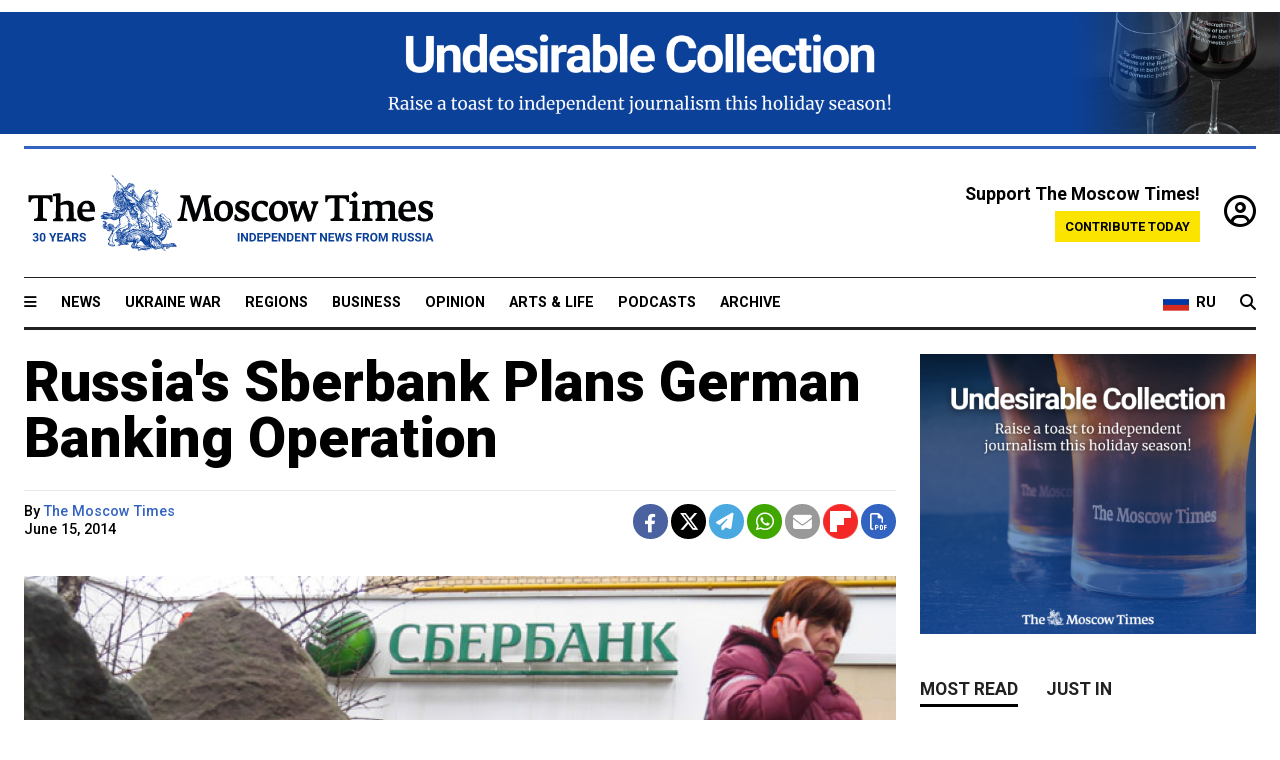

--- FILE ---
content_type: text/html; charset=UTF-8
request_url: https://www.themoscowtimes.com/2014/06/15/russias-sberbank-plans-german-banking-operation-a36402
body_size: 12826
content:
<!DOCTYPE html>
<html lang="en">

<head>
  <meta name="googlebot" content="noarchive">

  <base href="https://www.themoscowtimes.com/" />
  <meta charset="utf-8">
  <meta http-equiv="X-UA-Compatible" content="IE=edge,chrome=1">
  <meta name="viewport" content="width=device-width, initial-scale=1" />
  <meta name="theme-color" content="#5882b5">
  <link rel="shortcut icon" href="https://static.themoscowtimes.com/img/icons/favicon.ico">

  <link rel="publisher" href="https://plus.google.com/114467228383524488842" />

  <link rel="apple-touch-icon-precomposed" sizes="152x152"
    href="https://static.themoscowtimes.com/img/icons/apple-touch-icon-152x152.png">
  <link rel="apple-touch-icon-precomposed" sizes="144x144"
    href="https://static.themoscowtimes.com/img/icons/apple-touch-icon-144x144.png">
  <link rel="apple-touch-icon-precomposed" sizes="120x120"
    href="https://static.themoscowtimes.com/img/icons/apple-touch-icon-120x120.png">
  <link rel="apple-touch-icon-precomposed" sizes="114x114"
    href="https://static.themoscowtimes.com/img/icons/apple-touch-icon-114x114.png">
  <link rel="apple-touch-icon-precomposed" sizes="76x76"
    href="https://static.themoscowtimes.com/img/icons/apple-touch-icon-76x76.png">
  <link rel="apple-touch-icon-precomposed" sizes="72x72"
    href="https://static.themoscowtimes.com/img/icons/apple-touch-icon-72x72.png">
  <link rel="apple-touch-icon-precomposed" href="https://static.themoscowtimes.com/img/icons/apple-touch-icon-57x57.png">

  <meta property="og:site_name" content="The Moscow Times" />

  <meta property="fb:admins" content="1190953093,691361317" />
  <meta property="fb:app_id" content="1446863628952411" />

  <meta name="twitter:site" content="@MoscowTimes">
  <meta name="twitter:creator" content="@MoscowTimes">
  <meta property="twitter:account_id" content="19527964">
  <meta name="twitter:card" content="summary_large_image"> <!-- or summary -->

  
<title>Russia's Sberbank Plans German Banking Operation</title>

	<link rel="canonical" href="https://www.themoscowtimes.com/2014/06/15/russias-sberbank-plans-german-banking-operation-a36402">

	<meta name="keywords" content="">
	<meta name="news_keywords" content="">
	<meta name="description" content="  VIENNA — Sberbank, Russia&#039;s largest lender, will focus on organic growth in central and eastern European operations for the time being while opening a new front in online banking in Germany, its European chief said.">
	<meta name="thumbnail" content="https://static.themoscowtimes.com/image/320/12/c62b0ad9f5554a6fba5b2e742e0ad7b1.jpg">
	<meta name="author" content="The Moscow Times">

	<meta property="og:url" content="https://www.themoscowtimes.com/2014/06/15/russias-sberbank-plans-german-banking-operation-a36402">
	<meta property="og:title" content="Russia&#039;s Sberbank Plans German Banking Operation">
	<meta property="og:description" content="  VIENNA — Sberbank, Russia&#039;s largest lender, will focus on organic growth in central and eastern European operations for the time being while opening a new front in online banking in Germany, its European chief said.">
	<meta property="og:image" content="https://static.themoscowtimes.com/image/og/9d/36402__9d09d0ad8bb694b73dc34bc34cf1ff15.jpg">
	<meta property="og:image:width" content="1200">
	<meta property="og:image:height" content="630">
	<meta property="article:author" content="The Moscow Times">
	<meta property="article:content_tier" content="free">
	<meta property="article:modified_time" content="2025-12-20T00:40:55+03:00">
	<meta property="article:published_time" content="2014-06-15T16:49:15+04:00">
	<meta property="article:publisher" content="https://www.facebook.com/MoscowTimes">
	<meta property="article:section" content="news">
	<meta property="article:tag" content="">
	<meta property="twitter:title" content="Russia&#039;s Sberbank Plans German Banking Operation">
	<meta property="twitter:description" content="  VIENNA — Sberbank, Russia&#039;s largest lender, will focus on organic growth in central and eastern European operations for the time being while opening a new front in online banking in Germany, its European chief said.">
	<meta property="twitter:image:src" content="https://static.themoscowtimes.com/image/og/9d/36402__9d09d0ad8bb694b73dc34bc34cf1ff15.jpg">



<script type="application/ld+json" data-json-ld-for-pagemetadata>
	{"@context":"http:\/\/schema.org\/","@type":"NewsArticle","dateCreated":"2019-01-29T14:23:58+03:00","datePublished":"2014-06-15T16:49:15+04:00","dateModified":"2025-12-20T00:40:55+03:00","name":"Russia's Sberbank Plans German Banking Operation","headline":"Russia's Sberbank Plans German Banking Operation","description":"  VIENNA\u00a0\u2014 Sberbank, Russia's largest lender, will focus on\u00a0organic growth in\u00a0central and\u00a0eastern European operations for\u00a0the time being while opening a\u00a0new front in\u00a0online banking in\u00a0Germany, its European chief said.","keywords":"","articleSection":"news","isAccessibleForFree":true,"mainEntityOfPage":"https:\/\/www.themoscowtimes.com\/2014\/06\/15\/russias-sberbank-plans-german-banking-operation-a36402","url":"https:\/\/www.themoscowtimes.com\/2014\/06\/15\/russias-sberbank-plans-german-banking-operation-a36402","thumbnailUrl":"https:\/\/static.themoscowtimes.com\/image\/320\/12\/c62b0ad9f5554a6fba5b2e742e0ad7b1.jpg","image":{"@type":"ImageObject","url":"https:\/\/static.themoscowtimes.com\/image\/og\/9d\/36402__9d09d0ad8bb694b73dc34bc34cf1ff15.jpg","width":1200,"height":630},"publisher":{"@type":"Organization","name":"The Moscow Times","logo":{"@type":"ImageObject","url":"https:\/\/static.themoscowtimes.com\/img\/logo.png","width":50,"height":50}},"inLanguage":{"@type":"Language","name":"English","alternateName":"English"},"printEdition":"5390","creator":"The Moscow Times","author":{"@type":"Person","name":"The Moscow Times","description":null,"image":"https:\/\/static.themoscowtimes.com\/avatar_default.jpg","url":"https:\/\/www.themoscowtimes.com\/author\/the-moscow-times"}}</script> <script type="application/ld+json" data-json-ld-for-pagemetadata>
	{"@context":"http:\/\/schema.org\/","@type":"BreadcrumbList","itemListElement":[{"@type":"ListItem","position":1,"name":"The Moscow Times","item":"https:\/\/www.themoscowtimes.com\/"},{"@type":"ListItem","position":2,"name":"Business","item":"https:\/\/www.themoscowtimes.com\/business"},{"@type":"ListItem","position":3,"name":"Russia's Sberbank Plans German Banking Operation","item":"https:\/\/www.themoscowtimes.com\/2014\/06\/15\/russias-sberbank-plans-german-banking-operation-a36402"}]}</script> 
  <!-- load stylesheets -->
  <link type="text/css" href="https://static.themoscowtimes.com/css/main.css?v=88" rel="stylesheet" media="screen" />
  <!-- Other CSS assets -->
  
  <link rel="dns-prefetch" href="//www.google-analytics.com" />

  <script type="application/ld+json">
  {
    "@context": "http://schema.org",
    "@type": "NewsMediaOrganization",
    "address": {
      "@type": "PostalAddress",
      "addressCountry": "RU",
      "addressLocality": "Moscow",
      "postalCode": "",
      "streetAddress": ""
    },
    "name": "The Moscow Times",
    "email": "general@themoscowtimes.com",
    "telephone": "",
    "url": "https://themoscowtimes.com",
    "logo": "https://static.themoscowtimes.com/img/logo_1280.png"
  }
  </script>

  <script type="application/ld+json">
  {
    "@context": "https://schema.org",
    "@type": "WebSite",
    "url": "https://www.themoscowtimes.com/",
    }
  </script>
  
<!-- Google Tag Manager -->
<script>
	(function (w, d, s, l, i) {
		w[l] = w[l] || [];
		w[l].push({
			"gtm.start": new Date().getTime(),
			event: "gtm.js",
		});
		var f = d.getElementsByTagName(s)[0],
			j = d.createElement(s),
			dl = l != "dataLayer" ? "&l=" + l : "";
		j.async = true;
		j.src = "https://www.googletagmanager.com/gtm.js?id=" + i + dl;
		f.parentNode.insertBefore(j, f);
	})(window, document, "script", "dataLayer", "GTM-TR8JKK");
</script>
<!-- End Google Tag Manager -->

<!-- Global site tag (gtag.js) - GA4 -->
<script
	async
	src="https://www.googletagmanager.com/gtag/js?id=G-7PDWRZPVQJ"
></script>
<script>
	window.dataLayer = window.dataLayer || [];
	function gtag() {
		dataLayer.push(arguments);
	}
	gtag("js", new Date());
	gtag("config", "G-7PDWRZPVQJ", {
		send_page_view: false,
	});
</script>

<!-- Yandex Zen -->
<meta name="yandex-verification" content="45c6975db53b11d6" /></head>


<body class="article-item" y-use="Main">
  <!-- Google Tag Manager (noscript) -->
<noscript><iframe
		src="https://www.googletagmanager.com/ns.html?id=GTM-TR8JKK"
		height="0"
		width="0"
		style="display: none; visibility: hidden"></iframe>
</noscript>
<!-- End Google Tag Manager (noscript) -->




  
<div y-use="ProgressBar" class="progress-bar"></div>


<div class="container--full" y-name="banner">
	<div class="preheader_advert py-2">
						<div y-use="Banner" data-pool="[{&quot;type&quot;:&quot;image&quot;,&quot;html&quot;:&quot;&quot;,&quot;href&quot;:&quot;https:\/\/moscowtimes.world\/?utm_source=tmt_en&amp;utm_medium=top&amp;utm_campaign=1&quot;,&quot;src&quot;:&quot;https:\/\/static.themoscowtimes.com\/image\/original\/c8\/2-5.png&quot;},{&quot;type&quot;:&quot;image&quot;,&quot;html&quot;:&quot;&quot;,&quot;href&quot;:&quot;https:\/\/moscowtimes.world\/?utm_source=tmt_en&amp;utm_medium=top&amp;utm_campaign=2&quot;,&quot;src&quot;:&quot;https:\/\/static.themoscowtimes.com\/image\/original\/a8\/4-2.png&quot;},{&quot;type&quot;:&quot;image&quot;,&quot;html&quot;:&quot;&quot;,&quot;href&quot;:&quot;https:\/\/moscowtimes.world\/?utm_source=tmt_en&amp;utm_medium=top&amp;utm_campaign=3&quot;,&quot;src&quot;:&quot;https:\/\/static.themoscowtimes.com\/image\/original\/ec\/3-5.png&quot;},{&quot;type&quot;:&quot;image&quot;,&quot;html&quot;:&quot;&quot;,&quot;href&quot;:&quot;https:\/\/moscowtimes.world\/?utm_source=tmt_en&amp;utm_medium=top&amp;utm_campaign=4&quot;,&quot;src&quot;:&quot;https:\/\/static.themoscowtimes.com\/image\/original\/e4\/5-2.png&quot;},{&quot;type&quot;:&quot;image&quot;,&quot;html&quot;:&quot;&quot;,&quot;href&quot;:&quot;https:\/\/moscowtimes.world\/?utm_source=tmt_en&amp;utm_medium=top&amp;utm_campaign=5&quot;,&quot;src&quot;:&quot;https:\/\/static.themoscowtimes.com\/image\/original\/c4\/1-21.png&quot;},{&quot;type&quot;:&quot;image&quot;,&quot;html&quot;:&quot;&quot;,&quot;href&quot;:&quot;https:\/\/moscowtimes.world\/?utm_source=tmt_en&amp;utm_medium=top&amp;utm_campaign=6&quot;,&quot;src&quot;:&quot;https:\/\/static.themoscowtimes.com\/image\/original\/16\/6-3.png&quot;}]" data-viewports="[&quot;md&quot;,&quot;lg&quot;,&quot;xl&quot;]"></div>
		</div>
</div>
<div class="container">
  <div class="site-header py-3 hidden-xs">
	<a href="https://www.themoscowtimes.com/" class="site-header__logo" title="The Moscow Times - Independent News from Russia" >
		<img src="https://static.themoscowtimes.com/img/logo_tmt_30_yo.svg" alt="The Moscow Times"  />
	</a>

		<div class="site-header__contribute contribute-teaser hidden-xs">
		<div class="contribute-teaser__cta mb-1">Support The Moscow Times!</div>
		<a class="contribute-teaser__button"
		   href="https://www.themoscowtimes.com/contribute?utm_source=contribute&utm_medium=internal-header"
		   class="contribute-teaser__cta">Contribute today</a>
	</div>


	<div class="site-header__account">
		<div class="identity" aria-label="[[account]]">
	<a y-name="signin" href="https://www.themoscowtimes.com/account" class="identity__signin">
		<i class="fa fa-user-circle-o"></i>
	</a>


	<div y-name="account" class="identity__account" style="display:none">
		<div class="identity__letter" href="https://www.themoscowtimes.com/account" y-name="letter"></div>
		<div y-name="menu" class="identity__menu" style="display:none">
			<a class="identity__menu__item identity__dashboard" href="https://www.themoscowtimes.com/account">My account</a>
			<a class="identity__menu__item identity__signout" href="https://www.themoscowtimes.com/account/signout">Signout</a>
		</div>
	</div>
</div>	</div>


</div></div>

<div class="container">
	<div class="navigation" y-use="Navigation">

	
<div class="nav-expanded" style="display: none;" y-name="expanded">
	<div class="nav-overlay"></div>
	<div class="nav-container" y-name="container">
		<div class="container">
			<div class="nav-container__inner">
				<div class="nav-expanded__header">
					<div class="nav-expanded__close" y-name="close">&times;</div>
				</div>
				<nav class="">
					<ul class="depth-0" >

<li class="has-child" >
<a href="#" >Sections</a>
<ul class="depth-1" >

<li class="" >
<a href="/" >Home</a>
</li>

<li class="" >
<a href="https://www.themoscowtimes.com/ukraine-war" >Ukraine War</a>
</li>

<li class="" >
<a href="/news" >News</a>
</li>

<li class="" >

</li>

<li class="" >
<a href="/opinion" >Opinion</a>
</li>

<li class="" >
<a href="/business" >Business</a>
</li>

<li class="" >
<a href="/arts-and-life" >Arts and Life</a>
</li>

</ul>

</li>

<li class="has-child" >
<a href="#" ></a>
<ul class="depth-1" >

<li class="" >
<a href="/tag/Regions" >Regions</a>
</li>

<li class="" >
<a href="/podcasts" >Podcasts</a>
</li>

<li class="" >
<a href="/galleries" >Galleries</a>
</li>

<li class="" >
<a href="/newsletters" >Newsletters</a>
</li>

<li class="" >
<a href="/lectures" >TMT Lecture Series</a>
</li>

<li class="" >
<a href="/search" >Archive</a>
</li>

</ul>

</li>

<li class="has-child" >
<a href="#" >Multimedia projects</a>
<ul class="depth-1" >

<li class="" >
<a href="https://mothersanddaughters.themoscowtimes.com/" >Mothers &amp; Daughters</a>
</li>

<li class="" >
<a href="https://generationp.themoscowtimes.com/" >Generation P</a>
</li>

</ul>

</li>

</ul>
				</nav>
			</div>
		</div>
	</div>
</div>


	<nav class="nav-top">
		<div class="menu-trigger" y-name="open"><i class="fa fa-reorder"></i></div>
		<div class="nav-top__logo--xs hidden-sm-up">
			<a href="https://www.themoscowtimes.com/" class="site-header__logo " title="The Moscow Times - Independent News from Russia">
				<img src="https://static.themoscowtimes.com/img/logo_tmt_30_yo.svg" alt="The Moscow Times" />
			</a>
		</div>
		<ul class="nav-top__list" >

<li class="" >
<a href="/news" >News</a>
</li>

<li class="" >
<a href="https://www.themoscowtimes.com/ukraine-war" >Ukraine War</a>
</li>

<li class="" >
<a href="/tag/Regions" >Regions</a>
</li>

<li class="" >
<a href="/business" >Business</a>
</li>

<li class="" >
<a href="/opinion" >Opinion</a>
</li>

<li class="" >
<a href="https://www.themoscowtimes.com/arts-and-life" >Arts &amp; Life</a>
</li>

<li class="" >
<a href="/podcasts" >Podcasts</a>
</li>

<li class="" >
<a href="/search" >Archive</a>
</li>

</ul>

		<div class="nav-top__wrapper">
			<div class="nav-top__extra">
				<a href="https://www.moscowtimes.news" class="nav-top__lang-toggle">
					<svg xmlns="http://www.w3.org/2000/svg" viewBox="0 0 9 6" width="26" height="18">
						<rect fill="#fff" width="9" height="3" />
						<rect fill="#d52b1e" y="3" width="9" height="3" />
						<rect fill="#0039a6" y="2" width="9" height="2" />
					</svg>
					<span>RU</span>
				</a>
			</div>
			<a href="https://www.themoscowtimes.com/search" title="Search" class="nav-top__search">
				<i class="fa fa-search"></i>
			</a>
			<div class="nav-top__account hidden-sm-up">
				 <div class="identity" aria-label="[[account]]">
	<a y-name="signin" href="https://www.themoscowtimes.com/account" class="identity__signin">
		<i class="fa fa-user-circle-o"></i>
	</a>


	<div y-name="account" class="identity__account" style="display:none">
		<div class="identity__letter" href="https://www.themoscowtimes.com/account" y-name="letter"></div>
		<div y-name="menu" class="identity__menu" style="display:none">
			<a class="identity__menu__item identity__dashboard" href="https://www.themoscowtimes.com/account">My account</a>
			<a class="identity__menu__item identity__signout" href="https://www.themoscowtimes.com/account/signout">Signout</a>
		</div>
	</div>
</div> 			</div>
		</div>
	</nav>
</div></div>

<div class="container">
	 	<div class="contribute-teaser-mobile hidden-sm-up">
		<div class="contribute-teaser-mobile__cta">
			<span>Support The Moscow Times!</span>
		</div>
		<div class="contribute-teaser-mobile__container">
			<a class="contribute-teaser-mobile__container__button"
			   href="https://www.themoscowtimes.com/contribute?utm_source=contribute&utm_medium=internal-header-mobile"
			   class="contribute-teaser__cta">Contribute today</a>
		</div>

	</div>
 </div>



<article y-use="article.IsIntersecting">

	<!--[[[article:36402]]]-->
	<div class="gtm-section gtm-type" data-section="news"
		data-type="default">
		<!-- Google Tag Manager places Streamads based on these classes -->
	</div>

		<div class="container article-container" id="article-id-36402"
		data-page-id="36402" data-next-id="36401"
		data-article-url="https://www.themoscowtimes.com/2014/06/15/russias-sberbank-plans-german-banking-operation-a36402"
		data-article-title="Russia's Sberbank Plans German Banking Operation">
		

		<div class="row-flex gutter-2">
			<div class="col">
								<article class="article article--news">
					<header class="article__header ">
																		<h1><a href="https://www.themoscowtimes.com/2014/06/15/russias-sberbank-plans-german-banking-operation-a36402">Russia's Sberbank Plans German Banking Operation</a>
						</h1>
						<h2></h2>
					</header>

					<div class="article__byline byline  ">
						<div class="row-flex">
							<div class="col">
								<div class="byline__details">

																																													
									<div class="byline__details__column">
										<div class="byline__author">
											By <a href="https://www.themoscowtimes.com/author/the-moscow-times" class="byline__author__name" title="The Moscow Times">The Moscow Times</a>										</div>


																					<time class="byline__datetime timeago"
												datetime="2014-06-15T16:49:15+04:00" y-use="Timeago">
												June 15, 2014											</time>
																			</div>
								</div>
							</div>

							<div class="col-auto">
								<div class="byline__social">
									<div class="social">
	<a href="https://www.facebook.com/sharer/sharer.php?u=https://www.themoscowtimes.com/2014/06/15/russias-sberbank-plans-german-banking-operation-a36402" class="social__icon social__icon--facebook" target="_blank" title="Share on Facebook"><i class="fa fa-brands fa-facebook"></i></a>
	<a href="https://twitter.com/intent/tweet/?url=https://www.themoscowtimes.com/2014/06/15/russias-sberbank-plans-german-banking-operation-a36402&text=Russia&#039;s Sberbank Plans German Banking Operation" class="social__icon social__icon--x-twitter" target="_blank" title="Share on Twitter"><i class="fa fa-brands fa-x-twitter"></i></a>
	<a href="https://telegram.me/share/url?url=https://www.themoscowtimes.com/2014/06/15/russias-sberbank-plans-german-banking-operation-a36402" class="social__icon social__icon--telegram" target="_blank" title="Share on Telegram"><i class="fa fa-paper-plane"></i></a>
	<a href="https://wa.me/?text=https://www.themoscowtimes.com/2014/06/15/russias-sberbank-plans-german-banking-operation-a36402" class="social__icon social__icon--whatsapp"><i class="fa fa-whatsapp" target="_blank" title="Share on WhatsApp"></i></a>
	<a href="/cdn-cgi/l/email-protection#[base64]" class="social__icon social__icon--email"><i class="fa fa-envelope" target="_blank" title="Share with email"></i></a>
	<a href="https://flipboard.com" data-flip-widget="shareflip" class="social__icon social__icon--flipboard" title="Share on Flipboard"><img src="https://static.themoscowtimes.com/img/flipboard_mrrw.png" /></a>
	<a href="https://www.themoscowtimes.com/2014/06/15/russias-sberbank-plans-german-banking-operation-a36402/pdf" class="social__icon social__icon--pdf"><i class="fa fa-file-pdf-o" target="_blank" title="Download as PDF"></i></a>
</div>
								</div>
							</div>
						</div>
					</div>

					
										<figure class="article__featured-image featured-image">
						<img src="https://static.themoscowtimes.com/image/article_1360/12/c62b0ad9f5554a6fba5b2e742e0ad7b1.jpg" />
												<figcaption class="">
							<span class="article__featured-image__caption featured-image__caption">
								Sberbank's goal was to double its market share in central and eastern Europe within two to three years from 2.1 percent by assets in 2013.							</span>
							<span class="article__featured-image__credits featured-image__credits">
															</span>
						</figcaption>
											</figure>
					

					<div class="article__content-container">
						<div class="article__content" y-name="article-content">
															
																	<div data-id="article-block-type"
										class="article__block article__block--html article__block--column ">
										
<p>VIENNA&nbsp;&mdash; Sberbank, Russia's largest lender, will focus on&nbsp;organic growth in&nbsp;central and&nbsp;eastern European operations for&nbsp;the time being while opening a&nbsp;new front in&nbsp;online banking in&nbsp;Germany, its European chief said.</p>
 
<p>The&nbsp;Russian lender is still digesting the&nbsp;eastern European network it bought two years ago from&nbsp;Austria's Volksbanken AG, Sberbank Europe chief executive Mark Arnold told reporters Thursday, so acquisitions in&nbsp;the central and&nbsp;eastern European, or CEE, region are not a&nbsp;priority.</p>
 
<p>But it will open a&nbsp;direct banking operation in&nbsp;Germany in&nbsp;the third quarter of&nbsp;the year, aiming to&nbsp;beat prices from&nbsp;established banks with large branch networks. Direct banks typically offer their services online and&nbsp;over the&nbsp;telephone.</p>
 
<p>&quot;Germany is a&nbsp;large market, and&nbsp;we are just going to&nbsp;dip our toe in&nbsp;the direct banking space,&quot; he said.</p>
 
<p>The&nbsp;new bank will function separately from&nbsp;Denizbank, an&nbsp;Austro-Turkish direct lender owned by&nbsp;Sberbank that operates in&nbsp;Germany. An&nbsp;Austrian unit of&nbsp;Russia's number-two bank, VTB, ING's ING-DiBa unit and&nbsp;BNP are also big players there.</p>
 
<p>Arnold saw growth potential without acquisitions in&nbsp;places such as the&nbsp;Czech Republic and&nbsp;Slovakia. In&nbsp;all, Sberbank Europe Group operates in&nbsp;nine CEE markets, where he noted many other banks were cutting back operations or exiting to&nbsp;cut capital requirements or risk exposure.</p>
 
<p>&quot;I think the&nbsp;next year and&nbsp;a half [to] two years, the&nbsp;focus is going to&nbsp;be organic, and&nbsp;clearly Germany is an&nbsp;expansion point,&quot; he said.</p>
 
<p>Sberbank Europe swung to&nbsp;a 2013 profit of&nbsp;5.6 million euros ($7.6 million), a&nbsp;fraction of&nbsp;the $2.1 billion its state-controlled parent earned last year, but the&nbsp;business is a&nbsp;platform for&nbsp;growth as the&nbsp;group diversifies outside Russia.</p>
 
<h3>Sentiment an&nbsp;Issue 
  <br />
 </h3>
 
<p>Arnold played down the&nbsp;impact on&nbsp;his business of&nbsp;the tense East-West standoff over the&nbsp;toppling of&nbsp;Ukraine President Viktor Yanukovych this year, which triggered Russia's annexation of&nbsp;the Crimean peninsula and&nbsp;a pro-Russian separatist movement in&nbsp;eastern Ukraine.</p>
 
<p>&quot;Obviously it is sensitive being a&nbsp;Russian bank in&nbsp;this marketplace given what is going on, but nothing of&nbsp;any real note&quot; has hit the&nbsp;bank so far, he said.</p>
 
<p>Sberbank's goal was to&nbsp;double its market share in&nbsp;central and&nbsp;eastern Europe within two to&nbsp;three years from&nbsp;2.1 percent by&nbsp;assets in&nbsp;2013.</p>
 
<p>&quot;The majority issue that we have is more about sentiment than anything else, and&nbsp;that is very hard to&nbsp;fight. We have had some challenges probably in&nbsp;the Slovak and&nbsp;Czech market, where sentiment is probably stronger, but again in&nbsp;the &hellip; last couple of&nbsp;weeks things seem to&nbsp;have calmed,&quot; he said.</p>
 
<p>Its Ukraine business had 208 million euros ($9.7 million) in&nbsp;assets&nbsp;&mdash; less than 2 percent of&nbsp;the European group total&nbsp;&mdash; and&nbsp;38 branches, mostly in&nbsp;the western part of&nbsp;the country.</p>
 
<p>Like other banks, it saw deposits drop this year but they have begun rising again in&nbsp;the past month and&nbsp;a half, Arnold said, adding the&nbsp;biggest hit in&nbsp;Ukraine has been from&nbsp;currency devaluation.</p>
 
<p>Sberbank Europe's finance chief, Christian Kubitschek, noted the&nbsp;Ukraine business had a&nbsp;nonperforming loan coverage ratio of&nbsp;62 percent at&nbsp;the end of&nbsp;2013 and&nbsp;a conservative risk policy.</p>
 
<p>Even in&nbsp;the Czech and&nbsp;Slovak markets, deposits were above the&nbsp;levels at&nbsp;the end of&nbsp;2013 and&nbsp;rising, he added.</p>
 
<p>Arnold said Sberbank was keen to&nbsp;stay in&nbsp;Hungary, where it was growing but still losing money amid high bank levies.</p>
 
<p>He thought some rivals there would disappear over the&nbsp;next two to&nbsp;three years as Sberbank bides it time and&nbsp;keeps costs under control. He said its priority was to&nbsp;grow organically there but it would look at&nbsp;potential takeovers case by&nbsp;case. 
  <br />
 </p>
 
<p><b>See also:</b></p>
 
<p><a href="http://www.themoscowtimes.com/business/article/sberbank-seeks-up-to-1bln-euros-in-5-year-eurobond-issue/501904.html" target="_blank" >Sberbank Seeks Up to&nbsp;$1Bln Euros in&nbsp;5-Year Eurobond Issue</a> 
  <br />
 </p>
 																				
									</div>
																					</div>

						
						
						<div class="article__bottom">

						</div>

						
						
						<div class="hidden-md-up">
																											</div>
						
						<div class="">
							
<div
	class="newsletterbanner newsletterbanner--article mb-3"
	y-use="newsletter.Banner"
	data-newsletter="newsletter"
	data-url="https://www.themoscowtimes.com/newsletter"
>
	<h4 class="newsletterbanner__title">Sign up for our free weekly newsletter</h4>
	<div class="newsletterbanner__teaser">
		Our weekly newsletter contains a hand-picked selection of news, features, analysis and more from The Moscow Times. You will receive it in your mailbox every Friday. Never miss the latest news from Russia.		<a href="https://www.themoscowtimes.com/newsletterpreview/article" target="_blank" class="newsletterbanner__teaser__link">Preview</a>
	</div>
	<div>
		<div class="newsletterbanner__inputs">
			<input class="newsletterbanner__email" type="email" placeholder="Your email" y-name="email" />
			<input class="newsletterbanner__name" type="text" placeholder="Your name" y-name="name" />
			<button class="newsletterbanner__button button button--color-3" y-name="submit">Subscribe</button>
		</div>
		<span class="newsletterbanner__disclaimer">
			<em>Subscribers agree to the <a href="https://www.themoscowtimes.com/page/privacy-policy">Privacy Policy</a> </em>
		</span>
		<div class="newsletterbanner__error" y-name="error" style="display:none"></div>
		<div class="newsletterbanner__message" y-name="done" style="display:none">We sent a confirmation to your email. Please confirm your subscription.</div>
	</div>
</div>						</div>

												<div 
	class="contribute-article p-3 mb-3" 
	y-use="contribute2.Article" 
	data-contribute="https://www.themoscowtimes.com/contribute"
	data-remind="https://www.themoscowtimes.com/contribute2/remind"
>
		<p><strong>A Message from The Moscow Times:</strong></p>
	<p>Dear readers,</p>
	<p>We are facing unprecedented challenges. Russia's Prosecutor General's Office has designated The Moscow Times as an "undesirable" organization, criminalizing our work and putting our staff at risk of prosecution. This follows our earlier unjust labeling as a "foreign agent."</p>
	<p>These actions are direct attempts to silence independent journalism in Russia. The authorities claim our work "discredits the decisions of the Russian leadership." We see things differently: we strive to provide accurate, unbiased reporting on Russia.</p>
	<p>We, the journalists of The Moscow Times, refuse to be silenced. But to continue our work, <a href="https://www.themoscowtimes.com/contribute?utm_source=contribute&utm_medium=article" title="we need your help">we need your help</a>.</p>
	<p><span class="contribute-article__strike">Your support, no matter how small, makes a world of difference. If you can, please support us monthly starting from just <span y-name="sign">$</span>2.</span> It's quick to set up, and every contribution makes a significant impact.</p>
	<p>By supporting The Moscow Times, you're defending open, independent journalism in the face of repression. Thank you for standing with us.</p>


	<div class="contribute-selection">
		<div class="contribute-selection__period">
			<div class="contribute-button" y-name="period period-once" data-period="once">
				Once
			</div>
			<div class="contribute-button"  y-name="period period-monthly" data-period="monthly">
				Monthly
			</div>
			<div class="contribute-button"  y-name="period period-annual" data-period="annual">
				Annual
			</div>
		</div>
		<div class="contribute-selection__amount" >
			<div class="contribute-button" y-name="amount amount-0"></div>
			<div class="contribute-button" y-name="amount amount-1"></div>
			<div class="contribute-button contribute-selection__amount__other" y-name="amount amount-2"></div>
		</div>
		<div class="contribute-selection__submit mb-3">
			<div class="contribute-button contribute-button--fit contribute-button--secondary" y-name="continue">
				Continue <i class="fa fa-arrow-right"></i>
			</div>
			<div class="contribute-selection__submit__methods">
				<img src="https://static.themoscowtimes.com/img/contribute/payment_icons.png" alt="paiment methods" width="160" />
			</div>
		</div>
		<div class="contribute-article__payoff">Not ready to support today? <br class="hidden-sm-up" /><span class="contribute-article__payoff__link clickable" y-name="later">Remind me later</span>.</div>
	</div>
	
	<div class="contribute-article__reminder" y-name="reminder" hidden>
		<div class="contribute-article__reminder__close clickable" y-name="close">&times;</div>
		<h4 class="mb-1"><strong>Remind me next month</strong></h4>
		<div class="contribute-article__reminder__grid mb-2" y-name="form">
			<div> 
				<div  class="contribute-article__reminder__error y-name="error" hidden></div>
				<input type="email" class="contribute-article__reminder__input" y-name="email" placeholder="Email">
			</div>
			<div class="contribute-button contribute-button--secondary" y-name="submit">
				Remind me <i class="fa fa-arrow-right"></i>
			</div>
		</div>
		<div y-name="done" hidden>
			<span class="contribute-article__strike mb-2">Thank you! Your reminder is set.</span>
		</div>
		<div class="contribute-article__reminder__info">
			We will send you one reminder email a month from now. For details on the personal data we collect and how it is used, please see our <a href="https://www.themoscowtimes.com/page/privacy-policy" target="_blank" title="privacy policy">Privacy Policy</a>.
		</div>
	</div>
	
</div>
						 <div class="social">
	<a href="https://www.facebook.com/sharer/sharer.php?u=https://www.themoscowtimes.com/2014/06/15/russias-sberbank-plans-german-banking-operation-a36402" class="social__icon social__icon--facebook" target="_blank" title="Share on Facebook"><i class="fa fa-brands fa-facebook"></i></a>
	<a href="https://twitter.com/intent/tweet/?url=https://www.themoscowtimes.com/2014/06/15/russias-sberbank-plans-german-banking-operation-a36402&text=Russia&#039;s Sberbank Plans German Banking Operation" class="social__icon social__icon--x-twitter" target="_blank" title="Share on Twitter"><i class="fa fa-brands fa-x-twitter"></i></a>
	<a href="https://telegram.me/share/url?url=https://www.themoscowtimes.com/2014/06/15/russias-sberbank-plans-german-banking-operation-a36402" class="social__icon social__icon--telegram" target="_blank" title="Share on Telegram"><i class="fa fa-paper-plane"></i></a>
	<a href="https://wa.me/?text=https://www.themoscowtimes.com/2014/06/15/russias-sberbank-plans-german-banking-operation-a36402" class="social__icon social__icon--whatsapp"><i class="fa fa-whatsapp" target="_blank" title="Share on WhatsApp"></i></a>
	<a href="/cdn-cgi/l/email-protection#[base64]" class="social__icon social__icon--email"><i class="fa fa-envelope" target="_blank" title="Share with email"></i></a>
	<a href="https://flipboard.com" data-flip-widget="shareflip" class="social__icon social__icon--flipboard" title="Share on Flipboard"><img src="https://static.themoscowtimes.com/img/flipboard_mrrw.png" /></a>
	<a href="https://www.themoscowtimes.com/2014/06/15/russias-sberbank-plans-german-banking-operation-a36402/pdf" class="social__icon social__icon--pdf"><i class="fa fa-file-pdf-o" target="_blank" title="Download as PDF"></i></a>
</div>
 					</div>

				</article>
			</div>


			<div class="col-auto hidden-sm-down">
				<aside class="sidebar">

															
					<!-- Article sidebar -->
					<section class="sidebar__section" y-name="banner">
	<div class="banner" style="">
		<div class="banner-inner">
							<div y-use="Banner" data-pool="[{&quot;type&quot;:&quot;image&quot;,&quot;html&quot;:&quot;&quot;,&quot;href&quot;:&quot;https:\/\/moscowtimes.world\/?utm_source=tmt_en&amp;utm_medium=sidebar&amp;utm_campaign=10&quot;,&quot;src&quot;:&quot;https:\/\/static.themoscowtimes.com\/image\/original\/c4\/1-20.png&quot;},{&quot;type&quot;:&quot;image&quot;,&quot;html&quot;:&quot;&quot;,&quot;href&quot;:&quot;https:\/\/moscowtimes.world\/?utm_source=tmt_en&amp;utm_medium=sidebar&amp;utm_campaign=11&quot;,&quot;src&quot;:&quot;https:\/\/static.themoscowtimes.com\/image\/original\/c8\/2-4.png&quot;},{&quot;type&quot;:&quot;image&quot;,&quot;html&quot;:&quot;&quot;,&quot;href&quot;:&quot;https:\/\/moscowtimes.world\/?utm_source=tmt_en&amp;utm_medium=sidebar&amp;utm_campaign=12&quot;,&quot;src&quot;:&quot;https:\/\/static.themoscowtimes.com\/image\/original\/ec\/3-4.png&quot;},{&quot;type&quot;:&quot;image&quot;,&quot;html&quot;:&quot;&quot;,&quot;href&quot;:&quot;https:\/\/moscowtimes.world\/?utm_source=tmt_en&amp;utm_medium=sidebar&amp;utm_campaign=13&quot;,&quot;src&quot;:&quot;https:\/\/static.themoscowtimes.com\/image\/original\/a8\/4-3.png&quot;},{&quot;type&quot;:&quot;image&quot;,&quot;html&quot;:&quot;&quot;,&quot;href&quot;:&quot;https:\/\/moscowtimes.world\/?utm_source=tmt_en&amp;utm_medium=sidebar&amp;utm_campaign=14&quot;,&quot;src&quot;:&quot;https:\/\/static.themoscowtimes.com\/image\/original\/e4\/5-3.png&quot;},{&quot;type&quot;:&quot;image&quot;,&quot;html&quot;:&quot;&quot;,&quot;href&quot;:&quot;https:\/\/moscowtimes.world\/?utm_source=tmt_en&amp;utm_medium=sidebar&amp;utm_campaign=15&quot;,&quot;src&quot;:&quot;https:\/\/static.themoscowtimes.com\/image\/original\/16\/6-4.png&quot;}]" data-viewports="[&quot;md&quot;,&quot;lg&quot;,&quot;xl&quot;]"></div>
			</div>
	</div>
</section>
					<div class="sidebar__sticky">
						<div class="tabs" y-use="Tabs" data-active="tabs__tab--active">
							<section class="sidebar__section">
								<div class="sidebar__section__header">
									<div class="tabs__tab" y-name="tab" data-content="mostread">
										<h3 class="tab__header header--style-3">Most read</h3>
									</div>

									<div class="tabs__tab" y-name="tab" data-content="justin">
										<h3 class="tab__header header--style-3">Just in</h3>
									</div>
								</div>

								<div class="tabs__content" y-name="content justin">
									<ul class="listed-articles">
			<li class="listed-articles__item">
			
<div class="article-excerpt-tiny">
	<a 
		href="https://www.themoscowtimes.com/2025/12/19/russian-oil-prices-sink-below-35-per-barrel-a91496"
		title="Russian Oil Prices Sink Below $35 Per Barrel"
		data-track="just-in-link Russian Oil Prices Sink Below $35 Per Barrel"
	>
				<time class="article-excerpt-tiny__time  "
			datetime="2025-12-19T22:56:00+03:00" y-use="Timeago">
			Dec. 19, 2025		</time>
				<h5 class="article-excerpt-tiny__headline ">
			Russian Oil Prices Sink Below $35 Per Barrel		</h5>
	</a>
</div>		</li>
			<li class="listed-articles__item">
			 
<div class="article-excerpt-tiny">
	<a 
		href="https://www.themoscowtimes.com/2025/12/19/turkey-says-crashed-drone-believed-to-be-russian-made-a91495"
		title="Turkey Says Crashed Drone Believed to Be Russian-Made"
		data-track="just-in-link Turkey Says Crashed Drone Believed to Be Russian-Made"
	>
				<time class="article-excerpt-tiny__time  "
			datetime="2025-12-19T20:34:22+03:00" y-use="Timeago">
			Dec. 19, 2025		</time>
				<h5 class="article-excerpt-tiny__headline ">
			Turkey Says Crashed Drone Believed to Be Russian-Made		</h5>
	</a>
</div> 		</li>
			<li class="listed-articles__item">
			 
<div class="article-excerpt-tiny">
	<a 
		href="https://www.themoscowtimes.com/2025/12/19/russias-war-losses-fuel-surge-in-funeral-industry-revenue-a91494"
		title="Russia’s War Losses Fuel Surge in Funeral Industry Revenue"
		data-track="just-in-link Russia’s War Losses Fuel Surge in Funeral Industry Revenue"
	>
				<time class="article-excerpt-tiny__time  "
			datetime="2025-12-19T20:21:17+03:00" y-use="Timeago">
			Dec. 19, 2025		</time>
				<h5 class="article-excerpt-tiny__headline ">
			Russia’s War Losses Fuel Surge in Funeral Industry Revenue		</h5>
	</a>
</div> 		</li>
			<li class="listed-articles__item">
			 
<div class="article-excerpt-tiny">
	<a 
		href="https://www.themoscowtimes.com/2025/12/19/pro-ukrainian-hackers-target-russian-defense-contractors-reuters-a91493"
		title="Pro-Ukrainian Hackers Target Russian Defense Contractors – Reuters"
		data-track="just-in-link Pro-Ukrainian Hackers Target Russian Defense Contractors – Reuters"
	>
				<time class="article-excerpt-tiny__time  "
			datetime="2025-12-19T20:11:28+03:00" y-use="Timeago">
			Dec. 19, 2025		</time>
				<h5 class="article-excerpt-tiny__headline ">
			Pro-Ukrainian Hackers Target Russian Defense Contractors – Reuters		</h5>
	</a>
</div> 		</li>
			<li class="listed-articles__item">
			 
<div class="article-excerpt-tiny">
	<a 
		href="https://www.themoscowtimes.com/2025/12/19/leader-of-far-right-russian-group-fighting-in-ukraine-dies-in-unknown-circumstances-a91492"
		title="Leader of Far-Right Russian Group Fighting in Ukraine Dies in Unknown Circumstances"
		data-track="just-in-link Leader of Far-Right Russian Group Fighting in Ukraine Dies in Unknown Circumstances"
	>
				<time class="article-excerpt-tiny__time  "
			datetime="2025-12-19T19:32:18+03:00" y-use="Timeago">
			Dec. 19, 2025		</time>
				<h5 class="article-excerpt-tiny__headline ">
			Leader of Far-Right Russian Group Fighting in Ukraine Dies in Unknown Circumstances		</h5>
	</a>
</div> 		</li>
			<li class="listed-articles__item">
			 
<div class="article-excerpt-tiny">
	<a 
		href="https://www.themoscowtimes.com/2025/12/19/dogs-of-war-go-to-heaven-the-russian-rappers-celebrating-the-military-a91460"
		title="‘Dogs of War Go to Heaven’: The Russian Rappers Celebrating the Military"
		data-track="just-in-link ‘Dogs of War Go to Heaven’: The Russian Rappers Celebrating the Military"
	>
				<time class="article-excerpt-tiny__time  "
			datetime="2025-12-19T19:22:09+03:00" y-use="Timeago">
			Dec. 19, 2025		</time>
				<h5 class="article-excerpt-tiny__headline ">
			‘Dogs of War Go to Heaven’: The Russian Rappers Celebrating the Military		</h5>
	</a>
</div> 		</li>
			<li class="listed-articles__item">
			 
<div class="article-excerpt-tiny">
	<a 
		href="https://www.themoscowtimes.com/2025/12/19/eu-agrees-to-new-ukraine-loan-but-russian-asset-plan-fails-a91488"
		title="EU Agrees to New Ukraine Loan, But Russian Asset Plan Fails"
		data-track="just-in-link EU Agrees to New Ukraine Loan, But Russian Asset Plan Fails"
	>
				<time class="article-excerpt-tiny__time  "
			datetime="2025-12-19T18:40:00+03:00" y-use="Timeago">
			Dec. 19, 2025		</time>
				<h5 class="article-excerpt-tiny__headline ">
			EU Agrees to New Ukraine Loan, But Russian Asset Plan Fails		</h5>
	</a>
</div> 		</li>
	</ul>								</div>

								<div class="tabs__content" y-name="content mostread" style="display: none">
									<ul class="ranked-articles">
						<li class="ranked-articles__item">
			
<div class="article-excerpt-ranked ranked-articles__article-excerpt-ranked">
	<a href="https://www.themoscowtimes.com/2025/12/19/ukrainian-drone-strikes-cause-blackouts-in-rostov-oryol-regions-a91484" title="Ukrainian Drone Strikes Cause Blackouts in Rostov, Oryol Regions">
		<div class="article-excerpt-ranked__rank">
			1		</div>
		<div class="article-excerpt-ranked__item">
							

									<h5 class="article-excerpt-ranked__headline">
				Ukrainian Drone Strikes Cause Blackouts in Rostov, Oryol Regions			</h5>
		</div>
	</a>
</div>		</li>
					<li class="ranked-articles__item">
			 
<div class="article-excerpt-ranked ranked-articles__article-excerpt-ranked">
	<a href="https://www.themoscowtimes.com/2025/12/19/russia-returns-bodies-of-over-1k-ukrainian-soldiers-a91485" title="Russia Returns Bodies of Over 1K Ukrainian Soldiers">
		<div class="article-excerpt-ranked__rank">
			2		</div>
		<div class="article-excerpt-ranked__item">
							 

 									<h5 class="article-excerpt-ranked__headline">
				Russia Returns Bodies of Over 1K Ukrainian Soldiers			</h5>
		</div>
	</a>
</div> 		</li>
					<li class="ranked-articles__item">
			 
<div class="article-excerpt-ranked ranked-articles__article-excerpt-ranked">
	<a href="https://www.themoscowtimes.com/2025/12/19/frances-macron-calls-for-re-engagement-with-putin-a91486" title="France’s Macron Calls for Re-Engagement With Putin">
		<div class="article-excerpt-ranked__rank">
			3		</div>
		<div class="article-excerpt-ranked__item">
							 

 									<h5 class="article-excerpt-ranked__headline">
				France’s Macron Calls for Re-Engagement With Putin			</h5>
		</div>
	</a>
</div> 		</li>
					<li class="ranked-articles__item">
			 
<div class="article-excerpt-ranked ranked-articles__article-excerpt-ranked">
	<a href="https://www.themoscowtimes.com/2025/12/19/russian-central-bank-slashes-key-rate-to-16-a91487" title="Russian Central Bank Slashes Key Rate to 16% ">
		<div class="article-excerpt-ranked__rank">
			4		</div>
		<div class="article-excerpt-ranked__item">
							 

 									<h5 class="article-excerpt-ranked__headline">
				Russian Central Bank Slashes Key Rate to 16% 			</h5>
		</div>
	</a>
</div> 		</li>
					<li class="ranked-articles__item">
			 
<div class="article-excerpt-ranked ranked-articles__article-excerpt-ranked">
	<a href="https://www.themoscowtimes.com/2025/12/19/putin-fields-questions-on-war-economy-and-aliens-at-annual-press-conference-and-call-in-program-a91483" title="Putin Fields Questions on War, Economy and Aliens at Annual Press Conference">
		<div class="article-excerpt-ranked__rank">
			5		</div>
		<div class="article-excerpt-ranked__item">
							 

 									<h5 class="article-excerpt-ranked__headline">
				Putin Fields Questions on War, Economy and Aliens at Annual Press Conference			</h5>
		</div>
	</a>
</div> 		</li>
	</ul>								</div>
							</section>
						</div>
					</div>
					<!-- Article sidebar bottom -->
					   
				</aside>
			</div>
		</div>
	</div>
	
	<!-- Article billboard bottom -->
	   	<!-- Article billboard bottom -->
	   

	<div class="container">
		<section class="cluster">

			<div class="cluster__header">
				<h2 class="cluster__label header--style-3">
										Read more									</h2>
			</div>

			<div class="row-flex">
								<div class="col-3 col-6-sm">
					

<div
	class="article-excerpt-default article-excerpt-default--ukraine_war"
	data-url="https://www.themoscowtimes.com/2025/12/19/turkey-says-crashed-drone-believed-to-be-russian-made-a91495"
	data-title="Turkey Says Crashed Drone Believed to Be Russian-Made"
>

	<a href="https://www.themoscowtimes.com/2025/12/19/turkey-says-crashed-drone-believed-to-be-russian-made-a91495" class="article-excerpt-default__link" title="Turkey Says Crashed Drone Believed to Be Russian-Made">
					<div class=" article-excerpt-default__image-wrapper">
				<figure>
					

	<img src="https://static.themoscowtimes.com/image/article_640/33/KOCAELIDE-INSANSIZ-HAVA-ARACI-DUSTU_1070994_317810-537103.webp" />

																			</figure>
			</div>
		
		<div class="article-excerpt-default__content">
							

						
			<h3 class="article-excerpt-default__headline">
								Turkey Says Crashed Drone Believed to Be Russian-Made			</h3>

			
							<div class="article-excerpt-default__teaser">The drone "is believed to be of Russian-made Orlan-10 type used for reconnaissance and surveillance purposes according to initial findings."</div>
										<div class="readtime">
					1&nbsp;Min read				</div>
					</div>
	</a>
</div>				</div>
								<div class="col-3 col-6-sm">
					 

<div
	class="article-excerpt-default article-excerpt-default--ukraine_war"
	data-url="https://www.themoscowtimes.com/2025/12/19/pro-ukrainian-hackers-target-russian-defense-contractors-reuters-a91493"
	data-title="Pro-Ukrainian Hackers Target Russian Defense Contractors – Reuters"
>

	<a href="https://www.themoscowtimes.com/2025/12/19/pro-ukrainian-hackers-target-russian-defense-contractors-reuters-a91493" class="article-excerpt-default__link" title="Pro-Ukrainian Hackers Target Russian Defense Contractors – Reuters">
					<div class=" article-excerpt-default__image-wrapper">
				<figure>
					 

	<img src="https://static.themoscowtimes.com/image/article_640/c2/revan-pratama-ZBy1mXa5htY-unsplash.jpg" />
 
																			</figure>
			</div>
		
		<div class="article-excerpt-default__content">
							 

 						
			<h3 class="article-excerpt-default__headline">
								Pro-Ukrainian Hackers Target Russian Defense Contractors – Reuters			</h3>

			
							<div class="article-excerpt-default__teaser">The cyberespionage group used AI-generated documents as decoys.</div>
										<div class="readtime">
					1&nbsp;Min read				</div>
					</div>
	</a>
</div> 				</div>
								<div class="col-3 col-6-sm">
					 

<div
	class="article-excerpt-default article-excerpt-default--ukraine_war"
	data-url="https://www.themoscowtimes.com/2025/12/19/leader-of-far-right-russian-group-fighting-in-ukraine-dies-in-unknown-circumstances-a91492"
	data-title="Leader of Far-Right Russian Group Fighting in Ukraine Dies in Unknown Circumstances"
>

	<a href="https://www.themoscowtimes.com/2025/12/19/leader-of-far-right-russian-group-fighting-in-ukraine-dies-in-unknown-circumstances-a91492" class="article-excerpt-default__link" title="Leader of Far-Right Russian Group Fighting in Ukraine Dies in Unknown Circumstances">
					<div class=" article-excerpt-default__image-wrapper">
				<figure>
					 

	<img src="https://static.themoscowtimes.com/image/article_640/4f/TASS_69830991.jpg" />
 
																			</figure>
			</div>
		
		<div class="article-excerpt-default__content">
							 

 						
			<h3 class="article-excerpt-default__headline">
								Leader of Far-Right Russian Group Fighting in Ukraine Dies in Unknown Circumstances			</h3>

			
							<div class="article-excerpt-default__teaser">Orlov founded Espanola, which is made up of far-right Russian soccer hooligans, in the spring of 2022.</div>
										<div class="readtime">
					1&nbsp;Min read				</div>
					</div>
	</a>
</div> 				</div>
								<div class="col-3 col-6-sm">
					 

<div
	class="article-excerpt-default article-excerpt-default--news"
	data-url="https://www.themoscowtimes.com/2025/12/19/dogs-of-war-go-to-heaven-the-russian-rappers-celebrating-the-military-a91460"
	data-title="‘Dogs of War Go to Heaven’: The Russian Rappers Celebrating the Military"
>

	<a href="https://www.themoscowtimes.com/2025/12/19/dogs-of-war-go-to-heaven-the-russian-rappers-celebrating-the-military-a91460" class="article-excerpt-default__link" title="‘Dogs of War Go to Heaven’: The Russian Rappers Celebrating the Military">
					<div class=" article-excerpt-default__image-wrapper">
				<figure>
					 

	<img src="https://static.themoscowtimes.com/image/article_640/20/Apachev-Bogdan-Solodovnik-Miheev-KIT-2.jpg" />
 
																			</figure>
			</div>
		
		<div class="article-excerpt-default__content">
							 

	<span class="label article-excerpt-default__label label--indepth article-excerpt-default__label--indepth">
		Feature	</span>
 						
			<h3 class="article-excerpt-default__headline">
								‘Dogs of War Go to Heaven’: The Russian Rappers Celebrating the Military			</h3>

			
							<div class="article-excerpt-default__teaser">Rap Platoon is one of a handful of musical acts that have been producing patriotic, pro-war music. Experts say they're unlikely to make it big.</div>
										<div class="readtime">
					4&nbsp;Min read				</div>
					</div>
	</a>
</div> 				</div>
							</div>
		</section>
	</div>

		<!-- sticky_article_billboard_bottom -->
	   
</article>

<div class="container next-article-loader" id="load-next-article" y-use="article.InfiniteScroll"
	data-id="36401" data-url="https://www.themoscowtimes.com/all/{{id}}">
	<svg version="1.1" xmlns="http://www.w3.org/2000/svg" xmlns:xlink="http://www.w3.org/1999/xlink" x="0px" y="0px"
		width="40px" height="40px" viewBox="0 0 40 40" enable-background="new 0 0 40 40" xml:space="preserve">
		<path opacity="0.2" fill="#000"
			d="M20.201,5.169c-8.254,0-14.946,6.692-14.946,14.946c0,8.255,6.692,14.946,14.946,14.946
			  s14.946-6.691,14.946-14.946C35.146,11.861,28.455,5.169,20.201,5.169z M20.201,31.749c-6.425,0-11.634-5.208-11.634-11.634
			  c0-6.425,5.209-11.634,11.634-11.634c6.425,0,11.633,5.209,11.633,11.634C31.834,26.541,26.626,31.749,20.201,31.749z" />
		<path fill="#000" d="M26.013,10.047l1.654-2.866c-2.198-1.272-4.743-2.012-7.466-2.012h0v3.312h0
			  C22.32,8.481,24.301,9.057,26.013,10.047z">
			<animateTransform attributeType="xml" attributeName="transform" type="rotate" from="0 20 20" to="360 20 20"
				dur="0.5s" repeatCount="indefinite" />
		</path>
	</svg>
</div>

<script data-cfasync="false" src="/cdn-cgi/scripts/5c5dd728/cloudflare-static/email-decode.min.js"></script><script>
if (typeof window.freestar === 'object') {
	freestar.config.disabledProducts = {
		sideWall: true,
	};
}
</script>


<footer class="footer fancyfooter">

	<div class="container">
		<div class="footer__inner">
			<div class="footer__logo mb-3">
				<a href="https://www.themoscowtimes.com/" class="footer__logo__wrapper"
					title="The Moscow Times - Independent News from Russia">
											<img src="https://static.themoscowtimes.com/img/logo_tmt_30_yo.svg" alt="The Moscow Times">
									</a>
			</div>
			<div class="footer__main">
								<div class="footer__menu">
					<ul class="row-flex depth-0" >

<li class="col has-child" >
<a href="#" >The Moscow Times</a>
<ul class="depth-1" >

<li class="col" >
<a href="/page/moscow-times" >About us</a>
</li>

<li class="col" >
<a href="/page/privacy-policy" >Privacy Policy</a>
</li>

<li class="col" >
<style>
    #pmLink {
        visibility: hidden;
        text-decoration: none;
        cursor: pointer;
        background: transparent;
        border: none;
    }

    #pmLink:hover {
        visibility: visible;
        color: grey;
    }
</style>
<li class="col">
<a id="pmLink">Privacy Manager</a>
</li>
</li>

</ul>

</li>

<li class="col has-child" >
<a href="#" >  </a>
<ul class="depth-1" >

<li class="col" >
<a href="/podcasts" >Podcasts</a>
</li>

<li class="col" >
<a href="/videos" >Videos</a>
</li>

<li class="col" >
<a href="/galleries" >Galleries</a>
</li>

<li class="col" >
<a href="/newsletters" >Newsletters</a>
</li>

<li class="col" >
<a href="/search" >Archive</a>
</li>

</ul>

</li>

<li class="col has-child" >
<a href="#" >Follow us</a>
<ul class="depth-1" >

<li class="col" >
<a href="https://www.facebook.com/MoscowTimes/" target="_blank"><i class="fa fa-lg fa-facebook"></i></a>&nbsp;
<a href="https://twitter.com/moscowtimes" target="_blank"><i class="fa fa-lg fa-twitter"></i></a>&nbsp;
<a href="https://www.instagram.com/themoscowtimes/" target="_blank"><i class="fa fa-lg fa-instagram"></i></a>&nbsp;
<a href="https://t.me/+fmbCxJOTTPMyZjQy" target="_blank"><i class="fa fa-lg fa-telegram"></i></a>&nbsp;
<a href="/page/rss"><i class="fa fa-lg fa-rss"></i></a>&nbsp;
<a href="https://www.youtube.com/channel/UCRNPdAfK5Mp8ORtjUt3Q8UA" target="_blank"><i class="fa fa-lg fa-youtube"></i></a>
</li>

</ul>

</li>

<li class="col has-child" >
<a href="#" >Media Partners</a>
<ul class="depth-1" >

<li class="col" >
<style>
.media-partners a {
	display: block;
	position: relative;
	padding-left: 42px;	
	padding-top: 7px;
	clear: both;
	line-height: 1em;
}
.media-partners img {
	margin-left: -42px;
	margin-top: -7px;
	max-width: 30px;
	max-height: 30px;
	float: left;
	clear: both;
	margin-bottom: 8px;
}
</style>

<ul class="depth-1">

<li class="media-partners">
	<a href="https://www.themoscowtimes.com/partner/bne-intellinews" target="_blank" rel="noopener noreferrer">
<img src="https://static.themoscowtimes.com/image/320/b9/9XFcf7SE_400x400.jpg" alt="bne IntelliNews" loading="lazy">
		bne IntelliNews
	</a>
</li>
<li class="media-partners">
	<a href="https://investigatebel.org/en" target="_blank" rel="noopener noreferrer">
<img src="https://static.themoscowtimes.com/image/320/88/7pEyUoUB_400x400.png" alt="Belarusian Investigative Center" loading="lazy">
		Belarusian Investigative Center
	</a>
</li>
</ul>
</li>

</ul>

</li>

<li class="col has-child" >
<a href="#" ></a>
<ul class="depth-1" >

<li class="col" >
<style>
.media-partners a {
	display: block;
	position: relative;
	padding-left: 42px;	
	padding-top: 7px;
	clear: both;
	line-height: 1em;
}
.media-partners img {
	margin-left: -42px;
	margin-top: -7px;
	max-width: 30px;
	max-height: 30px;
	float: left;
	clear: both;
	margin-bottom: 8px;
}
.margin-top {
margin-top: 25px;
}
@media (max-width: 767px) {
.margin-top {
margin-top: 0;
}
}
</style>

<ul class="depth-1 margin-top">

<li class="media-partners">
	<a href="https://www.euractiv.com" target="_blank" rel="noopener noreferrer">
<img src="https://www.themoscowtimes.com/image/320/ed/euractiv.jpg" alt="Euractiv " loading="lazy"/>
		Euractiv 
	</a>

</li>
</ul>
</li>

</ul>

</li>

</ul>
								</div>
			</div>
			<div class="footer__bottom">
				&copy; The Moscow Times, all rights reserved.
			</div>

		</div>

	</div>
</footer>

  <!-- jQuery -->
  <script src="https://code.jquery.com/jquery-2.2.0.min.js"></script>
  <script src="https://static.themoscowtimes.com/vendor/jquery/Timeago.js"></script>
  <script src="https://static.themoscowtimes.com/vendor/jquery/Lightbox.js"></script>
  <script src="https://static.themoscowtimes.com/vendor/jquery/fitvids.js"></script>

  <!-- Other JS assets -->
    <script src="https://cdn.flipboard.com/web/buttons/js/flbuttons.min.js"></script>
  
  <div y-name="viewport" class="hidden-lg-down" data-viewport="xl"></div>
  <div y-name="viewport" class="hidden-md-down hidden-xl" data-viewport="lg"></div>
  <div y-name="viewport" class="hidden-lg-up hidden-sm-down" data-viewport="md"></div>
  <div y-name="viewport" class="hidden-md-up hidden-xs" data-viewport="sm"></div>
  <div y-name="viewport" class="hidden-sm-up" data-viewport="xs"></div>

  <script type="text/javascript" src="https://static.themoscowtimes.com/vendor/yellow/Yellow.js"
        data-main="https://static.themoscowtimes.com/js/main.js?v=88"
    data-src="https://static.themoscowtimes.com/js/"     data-console="0"></script>

  </body>

</html>


--- FILE ---
content_type: image/svg+xml
request_url: https://static.themoscowtimes.com/img/logo_tmt_30_yo.svg
body_size: 197442
content:
<svg viewBox="0 0 819 160" fill="none" xmlns="http://www.w3.org/2000/svg"><path d="M430.259 137.143h-3.516V120.08h3.516v17.063ZM447.403 137.143h-3.516l-6.843-11.227v11.227h-3.516V120.08h3.516l6.855 11.25v-11.25h3.504v17.063ZM450.473 137.143V120.08h5.25c1.5 0 2.84.34 4.02 1.02 1.187.672 2.113 1.633 2.777 2.883.664 1.242.996 2.656.996 4.242v.785c0 1.586-.328 2.996-.984 4.23a6.965 6.965 0 0 1-2.754 2.872c-1.187.679-2.527 1.023-4.019 1.031h-5.286Zm3.516-14.215v11.391h1.699c1.375 0 2.426-.45 3.153-1.348.726-.898 1.097-2.184 1.113-3.856v-.902c0-1.734-.36-3.047-1.078-3.937-.719-.899-1.77-1.348-3.153-1.348h-1.734ZM476.348 129.748h-6.75v4.571h7.922v2.824h-11.437V120.08h11.414v2.848h-7.899v4.066h6.75v2.754ZM483.098 131.131v6.012h-3.515V120.08h6.656c1.281 0 2.406.235 3.375.703.977.469 1.727 1.137 2.25 2.004.523.86.785 1.84.785 2.942 0 1.672-.574 2.992-1.722 3.961-1.141.961-2.723 1.441-4.747 1.441h-3.082Zm0-2.848h3.141c.93 0 1.637-.218 2.121-.656.492-.437.738-1.062.738-1.875 0-.836-.246-1.512-.738-2.027-.492-.516-1.172-.781-2.039-.797h-3.223v5.355ZM505.341 129.748h-6.75v4.571h7.921v2.824h-11.437V120.08h11.414v2.848h-7.898v4.066h6.75v2.754ZM522.45 137.143h-3.516l-6.843-11.227v11.227h-3.516V120.08h3.516l6.855 11.25v-11.25h3.504v17.063ZM525.52 137.143V120.08h5.25c1.5 0 2.84.34 4.02 1.02 1.187.672 2.113 1.633 2.777 2.883.664 1.242.996 2.656.996 4.242v.785c0 1.586-.328 2.996-.984 4.23a6.977 6.977 0 0 1-2.754 2.872c-1.188.679-2.527 1.023-4.02 1.031h-5.285Zm3.516-14.215v11.391h1.699c1.375 0 2.426-.45 3.152-1.348.727-.898 1.098-2.184 1.114-3.856v-.902c0-1.734-.36-3.047-1.078-3.937-.719-.899-1.77-1.348-3.153-1.348h-1.734ZM551.395 129.748h-6.75v4.571h7.922v2.824H541.13V120.08h11.414v2.848h-7.899v4.066h6.75v2.754ZM568.505 137.143h-3.516l-6.844-11.227v11.227h-3.515V120.08h3.515l6.856 11.25v-11.25h3.504v17.063ZM584.067 122.928h-5.226v14.215h-3.516v-14.215h-5.156v-2.848h13.898v2.848ZM605.231 137.143h-3.515l-6.844-11.227v11.227h-3.516V120.08h3.516l6.855 11.25v-11.25h3.504v17.063ZM618.567 129.748h-6.75v4.571h7.922v2.824h-11.437V120.08h11.414v2.848h-7.899v4.066h6.75v2.754ZM635.091 132.221l2.296-12.141h3.504l-3.785 17.063h-3.539l-2.777-11.414-2.778 11.414h-3.539l-3.785-17.063h3.504l2.309 12.118 2.812-12.118h2.977l2.801 12.141ZM651.649 132.666c0-.664-.234-1.172-.703-1.523-.469-.36-1.312-.735-2.531-1.125-1.219-.399-2.184-.789-2.895-1.172-1.937-1.047-2.906-2.457-2.906-4.231 0-.921.258-1.742.773-2.46.524-.727 1.27-1.293 2.239-1.7.976-.406 2.07-.609 3.281-.609 1.219 0 2.305.223 3.258.668.953.437 1.691 1.059 2.215 1.863.531.805.797 1.719.797 2.742h-3.516c0-.781-.246-1.386-.738-1.816-.493-.438-1.184-.656-2.075-.656-.859 0-1.527.183-2.003.551a1.7 1.7 0 0 0-.715 1.429c0 .555.277 1.02.832 1.395.562.375 1.386.726 2.472 1.054 2 .602 3.457 1.348 4.371 2.239.915.89 1.372 2 1.372 3.328 0 1.476-.559 2.637-1.676 3.48-1.117.836-2.621 1.254-4.512 1.254-1.312 0-2.508-.238-3.586-.715-1.078-.484-1.902-1.144-2.473-1.98-.562-.836-.843-1.805-.843-2.906h3.527c0 1.882 1.125 2.824 3.375 2.824.836 0 1.488-.168 1.957-.504.469-.344.703-.82.703-1.43ZM673.809 130.17h-6.75v6.973h-3.515V120.08h11.109v2.848h-7.594v4.406h6.75v2.836ZM683.009 130.897h-2.801v6.246h-3.516V120.08h6.34c2.016 0 3.57.45 4.664 1.348 1.094.898 1.641 2.168 1.641 3.809 0 1.164-.254 2.136-.762 2.918-.5.773-1.262 1.39-2.285 1.851l3.691 6.973v.164h-3.773l-3.199-6.246Zm-2.801-2.848h2.836c.883 0 1.566-.223 2.051-.668.484-.453.726-1.074.726-1.863 0-.805-.23-1.438-.691-1.899-.453-.461-1.153-.691-2.098-.691h-2.824v5.121ZM706.036 128.998c0 1.68-.297 3.153-.891 4.418-.593 1.266-1.445 2.242-2.554 2.93-1.102.687-2.368 1.031-3.797 1.031-1.414 0-2.676-.34-3.785-1.019-1.11-.68-1.969-1.649-2.579-2.907-.609-1.265-.918-2.718-.925-4.359v-.844c0-1.679.3-3.156.902-4.429.609-1.282 1.465-2.262 2.566-2.942 1.11-.687 2.375-1.031 3.797-1.031 1.422 0 2.684.344 3.785 1.031 1.11.68 1.965 1.66 2.567 2.942.609 1.273.914 2.746.914 4.418v.761Zm-3.563-.773c0-1.789-.32-3.149-.961-4.078-.64-.93-1.554-1.395-2.742-1.395-1.179 0-2.09.461-2.73 1.383-.641.914-.965 2.258-.973 4.031v.832c0 1.742.32 3.094.961 4.055.641.961 1.563 1.441 2.766 1.441 1.179 0 2.086-.461 2.718-1.382.633-.93.954-2.282.961-4.055v-.832ZM713.184 120.08l4.383 12.375 4.36-12.375h4.617v17.063h-3.528v-4.664l.352-8.051-4.606 12.715h-2.414l-4.593-12.703.351 8.039v4.664h-3.515V120.08h4.593ZM741.907 130.897h-2.801v6.246h-3.515V120.08h6.339c2.016 0 3.571.45 4.665 1.348 1.093.898 1.64 2.168 1.64 3.809 0 1.164-.254 2.136-.762 2.918-.5.773-1.261 1.39-2.285 1.851l3.692 6.973v.164h-3.774l-3.199-6.246Zm-2.801-2.848h2.836c.883 0 1.567-.223 2.051-.668.484-.453.727-1.074.727-1.863 0-.805-.231-1.438-.692-1.899-.453-.461-1.152-.691-2.098-.691h-2.824v5.121ZM763.833 120.08v11.239c0 1.867-.586 3.343-1.758 4.429-1.164 1.086-2.758 1.629-4.781 1.629-1.992 0-3.574-.527-4.746-1.582-1.172-1.055-1.77-2.504-1.793-4.347V120.08h3.515v11.262c0 1.117.266 1.934.797 2.449.539.508 1.281.762 2.227.762 1.976 0 2.98-1.039 3.011-3.117V120.08h3.528ZM775.563 132.666c0-.664-.234-1.172-.703-1.523-.469-.36-1.312-.735-2.531-1.125-1.219-.399-2.184-.789-2.895-1.172-1.937-1.047-2.906-2.457-2.906-4.231 0-.921.258-1.742.774-2.46.523-.727 1.269-1.293 2.238-1.7.976-.406 2.07-.609 3.281-.609 1.219 0 2.305.223 3.258.668.953.437 1.691 1.059 2.215 1.863.531.805.797 1.719.797 2.742h-3.516c0-.781-.246-1.386-.738-1.816-.492-.438-1.184-.656-2.074-.656-.86 0-1.528.183-2.004.551a1.7 1.7 0 0 0-.715 1.429c0 .555.277 1.02.832 1.395.562.375 1.387.726 2.472 1.054 2 .602 3.457 1.348 4.372 2.239.914.89 1.371 2 1.371 3.328 0 1.476-.559 2.637-1.676 3.48-1.117.836-2.621 1.254-4.512 1.254-1.312 0-2.508-.238-3.586-.715-1.078-.484-1.902-1.144-2.472-1.98-.563-.836-.844-1.805-.844-2.906h3.527c0 1.882 1.125 2.824 3.375 2.824.836 0 1.488-.168 1.957-.504.469-.344.703-.82.703-1.43ZM790.329 132.666c0-.664-.234-1.172-.703-1.523-.469-.36-1.313-.735-2.531-1.125-1.219-.399-2.184-.789-2.895-1.172-1.937-1.047-2.906-2.457-2.906-4.231 0-.921.258-1.742.773-2.46.524-.727 1.27-1.293 2.238-1.7.977-.406 2.071-.609 3.282-.609 1.218 0 2.304.223 3.258.668.953.437 1.691 1.059 2.214 1.863.532.805.797 1.719.797 2.742h-3.515c0-.781-.246-1.386-.739-1.816-.492-.438-1.183-.656-2.074-.656-.859 0-1.527.183-2.004.551a1.703 1.703 0 0 0-.715 1.429c0 .555.278 1.02.832 1.395.563.375 1.387.726 2.473 1.054 2 .602 3.457 1.348 4.371 2.239.914.89 1.371 2 1.371 3.328 0 1.476-.558 2.637-1.676 3.48-1.117.836-2.621 1.254-4.511 1.254-1.313 0-2.508-.238-3.586-.715-1.078-.484-1.903-1.144-2.473-1.98-.562-.836-.844-1.805-.844-2.906h3.528c0 1.882 1.125 2.824 3.375 2.824.836 0 1.488-.168 1.957-.504.469-.344.703-.82.703-1.43ZM799.985 137.143h-3.515V120.08h3.515v17.063ZM813.098 133.627h-6.164l-1.171 3.516h-3.739l6.352-17.063h3.258l6.386 17.063h-3.738l-1.184-3.516Zm-5.214-2.847h4.265l-2.144-6.387-2.121 6.387Z" fill="#0C419A"/><path d="M56.571 58.057c-.914.343-3.2.343-4 .229-.8-4.572-2.742-7.2-6.628-7.429l-8.229-.343V76.23L38.171 88c0 1.714.115 2.286 1.486 2.629L45.943 92c0 .686-.114 3.543-.229 4.343H20.23C20 95.2 19.886 92.914 20 92l4.8-1.371c1.6-.458 2.857-3.086 2.857-5.029l.229-9.143V50.514l-8.8.343c-3.429.114-5.029 3.2-5.829 7.429-.686.228-3.2.114-4.114-.229V44.571h47.543v13.486h-.115ZM104.229 96.457H85.143c-.229-1.371-.343-2.514-.229-4.114l2.629-1.257c1.143-.572 1.6-1.715 1.6-3.315l.228-11.428v-4.686c0-5.371-.457-8.8-6.285-8.8-3.543 0-8 1.143-10.057 2.057v11.429l.228 11.543c0 1.485.229 2.514 1.143 2.971l4.114 1.372c0 1.828-.114 3.085-.457 4.228H58.286c-.343-1.486-.229-2.286-.229-3.886l3.429-1.371c1.371-.457 1.943-1.6 1.943-3.657l.228-11.2V46.629H57.83v-4.572c3.771-.914 9.143-1.6 12.457-1.6 2.057 0 2.743.8 2.743 2.514v17.6C75.772 58.4 80 55.543 86.4 55.543c12.114 0 12.686 5.6 12.686 13.257v7.543l.228 12.686c0 1.257.229 1.828 1.143 2.057l4.343 1.143c-.114 1.942-.229 3.2-.571 4.228Z" fill="#010103"/><path d="M116.457 77.486c.457 9.6 5.372 11.543 12.114 11.543 2.629 0 6.515-.343 10.743-1.372l1.6 5.486c-4 2.286-9.6 3.886-14.171 3.886-12.8 0-20.343-3.657-20.343-19.886 0-11.086 7.429-21.829 19.086-21.829 11.885 0 16.228 8.229 16.228 19.086v2.971h-25.257v.115Zm8.114-16.572c-4.914 0-8.114 5.143-8.342 11.657h15.2c0-6.971-1.6-11.657-6.858-11.657ZM379.315 96.343h-21.829c-.114-1.143-.229-2.743-.229-3.657l2.286-.8c2.857-.915 3.314-5.029 2.971-8.229l-2.857-21.028-.685-6.172h-.343L345.6 95.543l-8.228 2.4L324.343 56h-.457l-.686 5.943-3.885 25.943c-.229 1.371 0 2.171.8 2.285l6.171 2.172c0 .686 0 3.086-.229 3.886h-19.2c-.228-1.143-.342-2.743-.228-3.658l2.514-1.371c1.943-1.029 3.429-3.429 3.772-5.714l5.828-32c.343-1.715-.686-3.2-1.943-3.543l-4.571-1.486c0-.686.114-3.2.228-4H331.2l8.686 27.314 2.743 9.715h.686l3.085-9.943 9.372-27.086H373.6c.229 1.143.343 2.972.229 3.886l-3.429.914c-1.714.457-3.085 2.286-2.514 5.486L373.6 87.77c.229 1.6 1.143 2.515 2.4 2.972l3.657 1.6c-.114.8-.114 3.2-.342 4ZM398.172 97.143c-11.658 0-18.743-6.4-18.743-20.229 0-10.628 8.571-21.485 19.314-21.485 12.571 0 18.857 6.857 18.857 20.685.114 10.515-8.228 21.029-19.428 21.029Zm-.115-35.429c-7.428 0-8.343 8.457-8.343 14.515 0 7.428 1.943 14.285 9.6 14.285 6.743 0 8-6.743 8-14.285.115-6.743-1.371-14.515-9.257-14.515ZM434.171 97.143c-5.714 0-9.828-1.257-14.057-3.2l.686-10.857 3.886.114c.685 5.371 4.571 8.229 9.714 8.229 4.114 0 6.514-1.143 6.514-4.229 0-2.857-3.428-4.229-8.343-6.4-5.142-2.171-10.742-5.371-10.742-12.914 0-8.457 7.085-12.343 14.857-12.343 3.885 0 8.343.8 13.143 2.971L448.571 68.8l-3.543-.457c-.8-3.657-3.085-6.972-9.257-6.972-3.657 0-5.371 1.943-5.371 4 0 3.086 4 4.343 8.571 6.4 5.486 2.4 11.657 5.486 11.657 12.572-.114 9.714-9.142 12.8-16.457 12.8ZM483.657 68.457c-2.285-2.743-6.4-6.857-9.371-6.857-6.172 0-9.714 3.543-9.714 14.514 0 7.657 3.657 13.143 11.657 13.143 2.857 0 6.285-.571 9.257-1.257l1.6 5.257c-3.772 2.286-7.886 3.886-13.6 3.886-13.943 0-18.857-6.171-18.857-21.257 0-10.057 7.428-20.572 19.885-20.572 5.6 0 13.143 1.486 13.143 6.172.115 3.657-1.143 5.6-4 6.971ZM508 97.143c-11.657 0-18.743-6.4-18.743-20.229 0-10.628 8.571-21.485 19.314-21.485 12.572 0 18.857 6.857 18.857 20.685.115 10.515-8.342 21.029-19.428 21.029Zm-.114-35.429c-7.429 0-8.343 8.457-8.343 14.515 0 7.428 1.943 14.285 9.6 14.285 6.743 0 8-6.743 8-14.285 0-6.743-1.372-14.515-9.257-14.515ZM557.029 71.429l-9.143 24.685-7.429 1.829-9.485-32.572c-.8-2.742-1.715-3.428-3.315-4.457 0-1.6 0-2.743.457-4.571h17.143c0 .686-.114 4.571-.228 5.028h-4.915l5.829 24.115 9.143-28 6.743-1.943 9.943 29.943 5.942-20.686c.229-1.257-.342-2.743-1.6-3.314l-2.057-.8c0-.572-.228-2.972.229-4.343h13.6c0 .343 0 3.543-.114 3.886-1.372 1.028-2.858 2.742-4 6.285L573.6 96.343l-7.086 1.714-9.485-26.628ZM649.029 58.057c-.915.343-3.2.343-4 .229-.8-4.572-2.743-7.2-6.629-7.429l-8.229-.343V76.23l.343 11.657c0 1.714.115 2.285 1.486 2.628l6.286 1.372c0 .685-.115 3.543-.229 4.343h-25.371c-.229-1.143-.343-3.429-.229-4.343l4.8-1.372c1.6-.457 2.857-3.085 2.857-5.028l.229-9.143V50.514l-8.8.343c-3.429.114-5.029 3.2-5.829 7.429-.685.228-3.2.114-4.114-.229V44.571h47.543v13.486h-.114ZM649.486 92.229l4.343-1.372c1.257-.343 1.943-1.714 1.943-3.2L656 76.343v-14.4h-5.828v-4.8c3.771-.914 8.8-1.6 12.114-1.6 2.171 0 3.314.686 3.314 3.2v17.6l.114 11.771c.115 1.829.458 2.4 1.143 2.629l5.258 1.371c0 1.372-.115 3.086-.458 4.229h-21.828c-.229-1.029-.343-2.4-.343-4.114Zm4.8-48.915c0-1.485 5.828-6.4 7.086-6.4 1.142 0 5.371 5.143 5.371 6.4 0 1.029-4.914 6.4-6.286 6.4-1.257 0-6.171-5.142-6.171-6.4ZM746.286 96.343H727.2c-.228-1.372-.343-2.629-.228-4.229l2.514-1.257c1.029-.571 1.6-1.714 1.6-3.2l.229-11.428v-4.8c0-5.372-.229-8.8-6.172-8.8-3.429 0-7.428.914-9.6 1.828.114 1.257.114 2.629.114 4.114v7.543l.229 12.572c0 1.371.229 1.943 1.029 2.171L721.829 92c0 1.943-.114 3.2-.457 4.229h-19.2c-.229-1.372-.343-2.515-.229-4.115l2.514-1.143c1.143-.571 1.486-1.714 1.486-2.857l.229-11.885v-4.8c0-5.372-.229-8.8-6.057-8.8-3.658 0-7.658 1.142-9.6 2.171v11.314l.228 11.657c0 1.372.114 2.515 1.029 2.743l4.457 1.372c0 1.828-.114 3.2-.343 4.343h-20.229c-.342-1.372-.228-2.286-.228-3.886l3.314-1.257c1.372-.457 2.057-1.486 2.057-3.543l.229-11.429V61.943h-5.943v-4.8c3.771-.914 9.371-1.486 12.686-1.486 2.057 0 2.743.8 2.743 2.629v2.285c2.628-2.171 6.514-5.028 13.028-5.028 7.314 0 10.286 1.943 11.543 5.143 2.857-2.172 7.086-5.143 13.6-5.143 12.114 0 12.457 5.6 12.457 13.257v7.543l.229 12.571c0 1.372.228 1.943 1.143 2.172l4.571 1.143c-.343 1.828-.457 3.085-.8 4.114ZM757.829 77.486c.457 9.6 5.371 11.543 12.114 11.543 2.628 0 6.514-.343 10.743-1.372l1.6 5.486c-4 2.286-9.6 3.886-14.172 3.886-12.8 0-20.343-3.657-20.343-19.886 0-11.086 7.429-21.829 19.086-21.829 11.886 0 16.229 8.229 16.229 19.086v2.971h-25.257v.115Zm8.114-16.572c-4.914 0-8.114 5.143-8.343 11.657h15.2c.114-6.971-1.6-11.657-6.857-11.657ZM800.8 97.143c-5.714 0-9.829-1.257-14.057-3.2l.686-10.857 3.885.114c.686 5.371 4.572 8.229 9.715 8.229 4.114 0 6.514-1.143 6.514-4.229 0-2.857-3.429-4.229-8.343-6.4-5.143-2.171-10.743-5.371-10.743-12.914 0-8.457 7.086-12.343 14.857-12.343 3.886 0 8.343.8 13.143 2.971L815.2 68.8l-3.543-.457c-.8-3.657-3.086-6.972-9.257-6.972-3.657 0-5.371 1.943-5.371 4 0 3.086 4 4.343 8.571 6.4 5.486 2.4 11.657 5.486 11.657 12.572-.114 9.714-9.257 12.8-16.457 12.8Z" fill="#010204"/><path fill-rule="evenodd" clip-rule="evenodd" d="M193.189 101.92c-.454-.053-.907-.08-1.334-.107-.213-.026-.453-.08-.64.214.427.053.827.106 1.227.16.187.026.347.026.373.266v-.026a31.947 31.947 0 0 1-1.573-.107c-.427-.027-.48-.053-.853.187.906.106 1.76.213 2.64.346-.054.24-.187.24-.347.24-.773-.08-1.547-.186-2.293-.266a1.51 1.51 0 0 0-.587.053c.8.373 1.707.267 2.533.48-.106.267-.32.213-.506.187-.72-.08-1.414-.187-2.134-.267a.887.887 0 0 0-.453.053c.533.267 1.093.294 1.653.4.56.08 1.12.134 1.68.187.054.267-.133.267-.266.24-1.094-.16-2.16-.32-3.254-.48-.08 0-.133-.027-.213 0-.053.027-.053.08-.16.187.613.106 1.173.24 1.733.32.56.08 1.12.133 1.68.213-.053.267-.186.24-.346.213-.96-.133-1.894-.293-2.854-.4-.186-.026-.373-.16-.64.054 1.147.4 2.267.533 3.494.64-.107.106-.187.213-.267.24-.08.026-.187 0-.267-.027-1.04-.16-2.08-.32-3.146-.453-.08.186.106.213.24.24.826.16 1.653.32 2.506.506.134.027.267.054.454.08-.187.267-.4.187-.587.16a81.429 81.429 0 0 1-2.507-.453c-.16-.027-.293-.053-.48-.027 1.014.534 2.107.587 3.2.8v.134c-.106.026-.213.106-.32.08-.906-.16-1.813-.347-2.72-.507-.16-.027-.346-.16-.613 0 .32.133.587.24.88.347-.08.32-.32.24-.533.16-.214-.054-.4-.107-.614-.16-.026.053-.026.106-.053.16.267.106.507.213.8.346.027.24-.08.294-.293.214-.267-.08-.507-.16-.8-.16 1.013.613 2.186.72 3.333.986-.027.24-.187.24-.347.214-.906-.214-1.786-.427-2.693-.614-.08-.026-.187-.026-.293-.053 0 .213-.027.4-.027.587-.507-.16-.613-.134-1.04.346.187.08.347.134.48.214.16.08.293.186.453.266-.266 0-.506-.026-.773-.026-.187 0-.4-.027-.587-.027 0 .053-.026.08-.026.133.32.08.613.16 1.066.294-.213.106-.32.186-.4.186-.213-.026-.4-.08-.613-.106-.187-.027-.347-.054-.667-.08.374.453.907.266 1.254.56-.267.346-.56.08-.827.053-.293-.027-.587-.187-.96-.053.48.32 1.04.24 1.467.48-.054.266-.214.24-.4.186-.454-.106-.907-.213-1.387-.32-.107-.026-.213.027-.32.027v.133c.613.16 1.227.32 1.893.507-.08.107-.106.187-.133.187-.907-.08-1.76-.347-2.693-.614.186-.213.293-.346.4-.48-.134-.186-.24-.133-.32-.026-.16.213-.294.48-.454.72-.133.186-.293.24-.48.026.214-.32.427-.64.614-.933-.347-.107-.667-.32-.96-.32-.294 0-.694-.027-.934.373.214.107.4.24.587.347-.027.293-.187.293-.373.213-.16-.053-.294-.16-.507-.053.213.133.4.24.587.347-.187.213-.187.213-.8.08l.08.48c-.16.026-.267.026-.4.026.08.267.56.214.346.64-.186-.08-.373-.133-.64-.24.107.24.187.427.32.694-.24-.08-.373-.107-.506-.134-.027.027-.027.054-.054.107.134.107.267.187.427.293-.08.534-.427.027-.667.187.134.133.267.24.374.347-.107.453-.4.026-.56.16.026.186.453.266.186.56a12.396 12.396 0 0 0-.453-.08c-.027.026-.027.08-.053.106.24.107.48.214.72.347.133.053.24.133.16.293v-.026c-.134.133-.267.08-.4.026a2.428 2.428 0 0 0-.747-.213c.96.667 2.08.907 3.147 1.36-.16.267-.347.213-.56.16-.8-.293-1.6-.613-2.4-.907-.187-.08-.374-.16-.587-.16.907.614 1.973.934 2.987 1.307-.107.32-.32.24-.507.187-.8-.32-1.627-.64-2.427-.934a1.107 1.107 0 0 0-.426-.08c.853.614 1.893.854 2.88 1.307-.32.427-.854.107-1.174.427.16.08.32.133.507.213-.32.267-.667.053-1.067.133.24.134.4.214.64.374-.213.08-.346.16-.533.213.027.133.053.267.107.4-.427.053-.454.027-1.014-.347.08.294.08.294.667.667-.027.16-.107.293-.293.187-.294-.134-.56-.32-.907-.534.24.454.64.614.987.827-.134.32-.134.32-.907-.027.24.32 1.067.747 1.6.827-.107.16-.107.16-.72.187.107.133.16.266.267.346.133.107.293.16.453.267l.027-.027c-.214.24-.4.134-.64 0 0 .107-.027.214-.027.32l.027-.026a4.426 4.426 0 0 0-.4.346c.053.08.106.24.213.454-.533-.027-.907-.16-1.147-.56.08.346.294.56.614.693.293.133.293.133.346.48-.373-.133-.72-.24-1.066-.347-.027.027-.027.08-.054.107.294.16.587.293.907.48-.107.187-.24.267-.427.16-.293-.133-.586-.267-.986-.427.16.134.186.16.24.214-.08.106-.16.186-.267.32-.08-.027-.213-.054-.32-.08-.053-.134-.107-.267-.187-.507-.08.4.24.747-.133.933.08.32.32.48.667.614-.267.186-.454.133-.667.026-.107-.053-.24-.026-.347-.053.027-.133.054-.293.08-.507-.186.08-.293.134-.4.187.187-.293-.133-.4-.213-.667-.107.16-.16.24-.187.267l.4.4c.107.107.214.213.32.347.187.133.347.24.534.373-.08.24-.214.293-.4.187a3.88 3.88 0 0 0-.48-.214l-.347-.346c-.027-.134-.08-.267-.107-.4-.026 0-.08 0-.133-.027-.187.427-.4.853-.587 1.253.16.134.267.24.374.347.026.027.08 0 .106.027l-.026-.027c.106.133.213.293.346.453-.053.08-.08.16-.16.267-.186-.08-.346-.187-.48-.267-.24-.293-.24-.293-.453-.16.16.08.293.134.427.214.08.213.426.266.346.586l.027-.026c-.48.133-.667-.214-.907-.614-.213.374-.4.72-.586 1.067l.026-.027c-.08.08-.133.134-.213.24.613.32.667.374.533.827-.266-.133-.506-.267-.773-.4-.027.053-.053.08-.053.107.213.133.4.24.613.373-.027.213-.08.347-.347.213a3.204 3.204 0 0 0-.453-.186c-.027.026-.027.053-.053.106.186.134.4.24.586.374-.053.32-.213.293-.4.186l-.48-.24c-.026.027-.026.08-.053.107.187.107.4.24.587.347.186.106.186.213.026.426-.293-.133-.613-.266-.906-.4-.027.027-.027.08-.054.107.24.133.507.293.747.427.187.106.213.24.107.426-.374-.16-.72-.346-1.094-.506-.026.026-.026.08-.053.106.32.16.613.347.907.507.213.133.24.107.266.533-.48-.213-.906-.426-1.36-.64-.026.027-.026.054-.053.107.293.16.587.32.88.507.24.186.693.106.747.64-.667-.107-1.2-.48-1.867-.747.053.107.053.16.107.187a.56.56 0 0 1 .133.08c.427.213.827.426 1.253.64.16.08.267.16.16.373-.693-.08-1.253-.587-1.92-.8-.026.027-.026.08-.053.107l1.52.8c.107.053.24.053.32.133.053.053.027.187.053.32-.826-.16-1.44-.64-2.133-.907l-.053.054c0 .026 0 .053.026.053.187.107.374.267.56.347.48.24.987.453 1.494.693 0 .133-.027.24-.027.347-.747-.32-1.467-.667-2.24-1.014a3.327 3.327 0 0 1-.08.267v-.027l-.24.48.027-.026-.24.48c.666.32 1.306.64 1.946.933-.186.453-.506.08-.906.16.64.4 1.226.587 1.893.827-.4.266-.907-.08-1.253.373.506.027.96.08 1.413.107.187.453-.293.213-.4.373.213.133.4.267.613.4a6.04 6.04 0 0 1-.533.347c.293.266.507-.054.773.026.027.08.054.214.08.347a8.27 8.27 0 0 1-.773.187c.293.213.8-.24.88.426-.347.054-.64.107-.96.134 0 .4.427.266.56.48-.213.053-.427.133-.667.186v.134c.16.106.32.186.507.293-.293.027-.56.053-.88.053-.027-.186-.053-.373-.107-.56h-.08c-.08.24-.133.454-.213.667.293.133.533.24.773.347v.08h-.213c-.24 0-.48-.054-.72 0-.187.053-.16.426-.48.4-.053.24-.187.4-.293.613-.134.24-.294.32-.534.293.08.294.267.374.507.454.613.186 1.227.4 1.84.586.187.054.373.16.56.24 0 .027-.027.08-.027.107-1.013-.293-2.026-.56-3.066-.853.08.373.08.373.4.48.746.24 1.52.453 2.266.693a.64.64 0 0 1 .294.16c-1.12-.16-2.214-.533-3.307-.88-.027.053-.027.107-.053.133.186.08.373.187.56.24 1.2.347 2.4.667 3.6 1.014l1.6.4c-.347.266-.694.16-1.04.08-1.44-.4-2.88-.774-4.32-1.174-.214-.053-.4-.133-.667-.24.053.294.267.32.427.374.933.266 1.84.586 2.773.826 2.4.56 4.8 1.094 7.173 1.6.614.134 1.254.16 1.894.24.053-.266-.08-.32-.24-.346-1.387-.054-2.72-.374-4.08-.64-.187-.027-.4-.08-.587-.24.4.026.827 0 1.227.053.933.133 1.866.32 2.8.48.24.053.506.027.853.053-.267-.426-.64-.266-.933-.346-.32-.08-.64-.08-.96-.134-.294-.053-.614-.106-.907-.24.827-.266 1.653.24 2.56.08-.293-.346-.64-.213-.96-.346.187-.107.347-.187.56-.294-.107-.08-.16-.16-.267-.213-.4-.16-.4-.16-.24-.507-.16-.106-.32-.186-.48-.293.507-.16.88-.053 1.2.32.96 1.04 1.2 2.347 1.44 3.68.107.56-.213.933-.773 1.067-.4.08-.827.133-1.227.16-.613.026-1.2.026-1.813.053-.053 0-.16 0-.187.053-.24.32-.56.24-.88.187-.746-.16-1.493-.24-2.24-.293-.586-.027-1.146-.294-1.733-.48-.907-.294-1.76-.774-2.56-1.227-1.093-.64-2.187-1.253-2.853-2.4-.214-.347-.214-.4.106-.667.054-.026.08-.08.107-.106.16-.454.32-.934.48-1.387.187-.533.427-1.067 1.12-1.147-.027-.16-.027-.293-.027-.4 0-.186.054-.32.267-.373.293-.053.427-.24.507-.507.08-.24.293-.48.373-.72.08-.24.293-.48.107-.8-.16-.266-.267-.533-.4-.8-.054-.133-.054-.32-.08-.533-.107-.347-.587 0-.8-.32-.16-.267-.667-.24-.64-.773-.294.346-.56.026-.827.053-.053 0-.187-.187-.187-.293 0-.8.16-1.52.56-2.267.587-1.04 1.334-1.947 1.814-3.04.266-.587.693-1.12 1.04-1.68.506-.8.986-1.6 1.466-2.427.347-.586.614-1.226.934-1.813.293-.56.666-1.093.96-1.653.24-.48.56-.96.666-1.467.08-.347.16-.64.347-.96.16-.293.24-.693.24-1.04 0-.88.24-1.76-.133-2.613-.027-.08-.027-.187-.054-.267l-.026.027c.133.053.24.08.4.133.266-.133.373-.533.773-.56.027 0 .08-.053.08-.08 0-.373.347-.453.507-.693.213-.294.4-.614.613-.934.08-.133.107-.293.24-.373.613-.373.693-1.04.96-1.6.213-.453.347-.96.533-1.493.64-.427 1.494-.507 2.267-.747.08-.027.187 0 .267.053.453.294.96.107 1.44.107.08 0 .16-.08.24-.133.4-.347.826-.64 1.2-1.014.533-.533 1.013-1.12 1.466-1.706.454-.587.827-1.254 1.334-1.814.453-.533 1.013-.96 1.52-1.44.24-.213.373-.453.48-.746.373-.934.506-1.894.64-2.854.08-.586-.027-1.2-.134-1.786-.133-.96-.346-1.894-.48-2.827-.08-.56-.133-1.12.054-1.68.106-.293.08-.613.133-.96-.507-.08-.96-.08-1.387.133-1.52.747-3.04 1.494-4.586 2.24-.027.027-.08.027-.107.054-.48.586-1.173.48-1.84.533l.56-.32c-.827.213-1.6.773-2.587.507.214-.107.374-.16.56-.24.427-.16.854-.32 1.254-.507.08-.027.133-.133.186-.187.507-.053.88-.373 1.28-.586-.4.053-.8.133-1.173.24-.267.053-.213.213-.107.373-.533.187-1.093.373-1.626.613-.374.16-.72.24-1.147-.053l.533-.267c0-.026 0-.026-.026-.053-.214.053-.4.16-.614.187-.213.026-.453.08-.666 0-.72-.267-1.467-.4-2.16-.8-.374-.214-.854-.267-1.094-.694-.053-.106-.16-.213-.24-.32-.133-.106-.266-.186-.4-.293.08.213.187.373.427.293v.374c-.347-.027-.667-.214-.96-.374-.293-.16-.613-.293-.907-.426l-.533-.134c-.16-.213-.373-.32-.64-.293-.053-.027-.107-.027-.16-.053-.08-.08-.133-.16-.213-.214-.934-.533-1.947-.293-2.96-.266.106.133.16.24.213.32l.027-.027c-.534.187-1.067.4-1.627.587l.027-.027c-.187.107-.4.24-.587.347l.027-.027c-.134.053-.294.107-.4.187-.854.773-1.894.826-2.96.88-1.52.08-2.907-.374-4.294-.88-1.28-.454-2.613-.694-4-.4-.426.106-.853.106-1.2.426-.053.054-.266.054-.293 0a.484.484 0 0 1-.053-.346c.026-.16.08-.294.106-.454.534-.053 1.094 0 1.6-.346-.533-.054-1.066-.134-1.6-.187v-.133h1.467c-.187-.507-.72-.374-1.12-.64.267-.054.453-.107.64-.16.027-.294-.16-.187-.293-.214a2.564 2.564 0 0 1-.32-.4c.56-.026 1.093-.026 1.653-.106.56-.054 1.093-.187 1.653-.294-1.066-.293-2.16-.16-3.253-.16.107-.4.347-.56.4-.4.107.374.4.214.587.267.773.187 1.493-.107 2.346-.267-.16-.106-.186-.133-.24-.16-.186-.133-.4.134-.64-.053-.16-.107-.48-.027-.72-.027s-.48.027-.72.027c-.426 0-.826.027-1.253.027-.293 0-.373-.054-.613-.374.24-.026.453-.053.693-.08 0-.08.027-.133.027-.266-.267-.107-.64-.027-.747-.454.16-.053.293-.133.48-.186-.453-.267-.453-.267-.347-.72.027-.107.027-.214.027-.32.293-.107.613-.187.907-.294l.4-.56c.133.054.266.107.426.16v-.586c1.2-.694 2.614-.747 4-.987-.693-.08-1.36-.107-2.053.133-.027-.266.027-.4.32-.426a16 16 0 0 0 1.12-.134c.373-.053.72-.16 1.093-.346l-2.026.08c.106-.294.346-.267.56-.294.906-.16 1.813-.346 2.72-.56h-.8c.8-.48 1.573-.346 2.346-.56-.053.187-.106.294-.16.454.4-.187.614-.587 1.067-.614.373-.026.747-.346 1.147-.4.4-.053.773-.32 1.226-.106-.106.08-.186.133-.346.266.186.054.373.16.48.107.693-.267 1.386-.56 2.053-.96-.24-.213-.4-.16-.613-.08-.4.187-.774.373-1.174.533-.16.08-.16.054-.426-.133.266-.16.506-.32.826-.293.214.026-.026-.134.054-.16l.213-.214c-.08-.053-.187-.106-.267-.16-.026.027-.026.054-.053.08.053.107.107.214.133.294a9.931 9.931 0 0 1-.88-.107c-.16-.027-.346 0-.453-.213-.133-.24-.347-.16-.56.106-.053.08-.187.134-.293.16-1.067.187-2.16.32-3.227.507a4.336 4.336 0 0 0-1.547.64c-.346.213-.826.267-1.226.373-.134.027-.24.054-.374.107.107-.32.347-.427.667-.48.213-.027.4-.107.587-.16l3.2-.96h.053c.613.053 1.093-.24 1.733-.507-.426-.106-.746-.08-1.066-.053-.534.08-1.04.133-1.547.293-.347.08-.64.294-.987.454a.308.308 0 0 0-.453.026c-.24.294-.56.32-.907.4-.4.107-.8.214-1.226.347v-.267c-.587 0-.587 0-.934-.186.294-.16.534-.294.8-.427 0-.027-.026-.053-.026-.08-.16.027-.294.053-.4.08-.08-.107-.16-.213-.267-.32-.027.027 0-.027.053-.053.214-.08.427-.16.614-.267.133-.053.4-.027.266-.32 0 0 .08-.107.134-.107.506.054.8-.32 1.2-.506 1.146-.56 2.346-.72 3.573-.614.987.08 1.973.267 2.907.667.08.027.186 0 .266.027.187.053.4.106.56.186.347.214.694.48 1.04.667.667.373 1.36.693 2.027 1.04.187.107.347.267.507.4 1.333.24 2.586-.16 3.84-.613 1.306-.507 2.666-.667 4.053-.427.507.08.987.16 1.573.267-.373-.667-.746-1.307-1.093-1.92a.487.487 0 0 0-.267-.187c-.453-.053-.88-.24-1.333-.027-.08.027-.16.027-.213.054-.587.106-.614.053-.587-.56 0-.24-.027-.454-.293-.587-.187-.107-.24-.267-.24-.48 0-.24-.027-.453 0-.693a1.74 1.74 0 0 1 .346-.934c.294-.373.56-.8.747-1.226.293-.694.853-1.014 1.467-1.307.24-.107.453-.293.72-.453l-.827-.827c.053-.187.133-.453.24-.8.693-.16 1.093-.827 1.52-1.413.293-.427.613-.667 1.173-.534.4.107.827-.08 1.254.16 0 1.28.586 2.427.906 3.627.107.373.347.747.614 1.067.4.453.8.933 1.466 1.173.187-.24.374-.48.587-.773.987.266 2 .506 2.987.773.293.08.533.053.8-.107.56-.4 1.2-.746 1.733-1.173.427-.347.773-.773 1.147-1.173.24-.294.426-.614.586-1.014-.186.08-.4.16-.586.24-.774.32-1.574.64-2.347.96-.96.4-1.84.187-2.667-.426-.72-.56-1.493-1.067-2.08-1.814-.373-.453-.8-.906-1.36-1.173-.133-.053-.24-.187-.32-.32-.48-.773-.986-1.573-1.413-2.373-.48-.827-.88-1.707-1.36-2.534-.213-.373-.587-.693-.8-1.066-.293-.507-.56-1.067-.613-1.68a9.652 9.652 0 0 0-.88-3.44c-.187-.4-.24-.907-.32-1.36-.16-.774-.267-1.547-.48-2.32-.107-.48-.294-.96-.48-1.44-.16-.454-.134-.88 0-1.334.16-.48.293-.96.48-1.44.213-.586.053-1.173-.054-1.733-.08-.32-.053-.64.054-.933.293-.88.533-1.787 1.013-2.587.24-.373.347-.8.773-1.013.4-.747 1.147-1.28 1.387-2.16.133-.534.533-1.014.827-1.467.533-.8 1.093-1.6 1.626-2.4.08-.107.16-.187.267-.293.32-.347.64-.72.987-1.067.266-.267.56-.533.906-.827-.16-.026-.293-.053-.373-.106-.347-.16-.667-.32-.72-.774a17.339 17.339 0 0 0-.213-1.253 33.533 33.533 0 0 0-.454-1.733c-.266-1.094-.64-2.16-.48-3.334.16-1.173.214-2.373.4-3.546.107-.854.32-1.707.48-2.56.107-.614.214-1.254.32-1.894.08-.373-.026-.693-.293-.986-.4-.454-.773-.907-1.253-1.28a7.6 7.6 0 0 1-1.067-1.014c-.187-.213-.4-.48-.4-.853 0-.213-.187-.453-.347-.613-.746-.774-.48-1.654-.293-2.507.027-.187.293-.347.48-.533-.667-.72-1.333-1.44-2-2.134-.667-.72-1.333-1.44-2.053-2.186-.32.24-.614.48-.907.693-.32-.347-.613-.64-.987-.987.24-.213.534-.453.854-.746-.454-.507-.88-.987-1.36-1.52.346-.24.666-.454.986-.694l1.494 1.494c.24-.134.48-.267.773-.454.213.267.427.534.693.854-.133.106-.346.266-.586.48 1.36 1.493 2.72 2.853 4.08 4.213.693-.107.933.08.906.747-.026.346.107.586.347.853.347.347.693.56 1.2.667.453.106.88.32 1.28.533.107.053.16.293.24.48.213.187.507.4.773.64.107.107.24.267.24.373-.053.374.214.534.4.747 1.68 1.787 3.387 3.573 5.067 5.333 1.6 1.68 3.173 3.334 4.773 4.987l3.68 3.92c.054.053.054.133.107.24.4-.213.693-.4 1.04-.587-.56-.186-.56-.186-.64-.533h.213c.587.107.827-.027.934-.587.053-.293.08-.56.133-.826.027-.16.107-.294.16-.427.267-.56.587-.613 1.12-.267-.187-.506-.56-.64-.907-.266-.266.266-.453.64-.613.986-.08.187-.08.4-.133.614a.938.938 0 0 1-.907.72c-.48 0-.693-.454-.427-.934.054.107.134.187.16.294.134.373.267.4.56.213.24-.16.24-.4.32-.64.16-.48.347-.96.56-1.547-.213.214-.373.32-.48.48-.24.347-.213.694-.08 1.067-.133.107-.266.213-.4.373-.026-.026-.133-.08-.133-.106.133-.507.027-1.094.347-1.574.16-.24.346-.453.666-.453.4 0 .827-.027 1.2.027.294.053.48.293.587.56.133.346.24.72.4 1.066.187.374.4.72.827.827.08-.213.133-.427.24-.587A8.563 8.563 0 0 1 209.002 26c.507-.293.987-.613 1.52-.88.373-.187.773-.32 1.147-.453.48-.187.986-.32 1.413-.694.347-.32.827-.426 1.28-.293.373.107.747.107 1.12.027.187-.027.373-.054.56-.054.427 0 .8-.08 1.2-.373.293-.213.72-.213 1.12-.32-.373.027-.747.027-1.147.053-.133 0-.266.054-.4.054-.906-.08-1.786.16-2.693.133-1.387-.027-2.507.667-3.653 1.227-1.414.72-2.64 1.733-3.68 2.96-.214.266-.427.56-.667.88-.48-.587-.773-1.12-.48-1.84.107-.24.027-.56.107-.827.133-.48.293-.96.453-1.413-.08-.027-.213-.08-.347-.107.054-.107.08-.24.16-.32.24-.24.454-.48.72-.693.187-.16.347-.294.454-.56.106-.24.426-.374.693-.614-.133-.266 0-.48.293-.586.374-.107.774-.214 1.147-.214.48-.026.96 0 1.44-.026.507-.054 1.067.026 1.52.32.32.213.693.346.96.693.133.187.427.267.667.347-.427-.747-1.067-1.12-1.867-1.36-.773-.214-1.52-.347-2.427-.027.107-.213.134-.373.187-.4.56-.187 1.147-.24 1.707-.08l.72.16.56.24c.16.08.373.107.506.24.374.373.72.747 1.094 1.12.053.08.133.133.186.187a3.324 3.324 0 0 0-1.066-1.414c-.374-.293-.827-.48-1.307-.346 0-.107-.027-.214-.053-.4.4.053.773.106 1.173.16.107-.24.347-.294.587-.187.24.107.453.293.48.72a11.844 11.844 0 0 1-.614-.32l-.053.053c.213.24.453.507.747.827.053-.373-.134-.827.48-.907-.054.187-.08.267-.107.374 0 .053-.027.106-.027.16.027.133.027.373.107.426.4.16.4.72.907.854 0-.347-.267-.454-.427-.614-.24-.266-.4-.56-.32-.906.027-.134.053-.134.32-.214.027.587.027.587.32.854.16-.294-.107-.747.4-.907.187.32-.267.747.213 1.04.054-.347-.133-.773.347-.907.027.054.08.08.08.107-.213.48 0 .72.453.88.32.107.427.4.427.8.187-.213.16-.373.133-.56-.053-.16-.293-.267-.106-.533.56.133.453.613.506 1.04l.88.16-.026-.027c.32.213.613.427.933.64.027.16.08.32.107.48-.08.613-.347 1.093-.88 1.44-.134.107-.294.187-.4.293-.294.24-.454.534-.4.96.4-.293.773-.56 1.12-.853.026 0 .053 0 .08-.027.133-.08.266-.133.4-.213.346-.213.56-.48.533-.907 0-.133.027-.293.053-.453.32.107.347.32.32.533-.053.24-.133.507-.213.747-.32.213-.613.427-.933.613-.534.347-1.12.667-1.254 1.387 0 .027-.08.053-.213.133 0-.373 0-.693-.293-.906-.027-.027-.027-.107 0-.16.053-.454.24-.88.64-1.147.16-.107.293-.213.453-.32-.027-.027-.027-.08-.053-.107-.24.134-.454.24-.694.374-.24-.214-.24-.454-.106-.667.026-.053.186-.053.293-.107-.053.187-.08.294-.107.454.267-.16.24-.347.16-.507-.053-.08-.186-.107-.293-.107-.187.027-.32.134-.32.347v.347c0 .32.027.64 0 .96-.027.213-.027.453-.16.586-.453.48-1.04.854-1.733.72-.694-.133-1.12 0-1.414.64-.16.32-.426.427-.773.454-.187 0-.373.106-.587.16-.293.08-.613.32-.853.24-.427-.134-.667 0-.933.32.186.213.133.4-.16.506.56.32.56.4.106.694.107-.347-.16-.427-.346-.534.053-.133.08-.24.106-.346-.293-.134-.56-.267-.826-.4-.054.133-.08.24-.134.373a2.834 2.834 0 0 1-.506-.107c-.054-.186-.08-.346-.134-.506-.08.106-.16.186-.266.32-.08-.187-.134-.32-.187-.454-.053.48-.107.934.293 1.334.347.346.294.4.667.373-.053.373-.427.133-.56.347.08.133.133.266.24.48-.64-.16-.64-.16-.613-.747 0-.16-.027-.32-.294-.373.16.586.08 1.093-.213 1.546-.16.267-.347.48-.693.534-.48.053-.534.213-.267.613.187.267.373.56.56.853.133.214.16.48-.053.667-.214.187-.454.187-.667 0 .507-.507.4-.747-.427-1.013.134.426.16.8-.346.96-.08.026-.08.186-.16.373-.134-.507-.134-.507.346-.827-.053-.373-.106-.72-.186-1.093a3.52 3.52 0 0 1-.187-.48 1.477 1.477 0 0 0-.16-.213c-.587-.454-.64-.88-.187-1.44.08-.107.16-.187.24-.267-.133 0-.186.053-.24.08-.48.293-.453.773-.4 1.253.027.294.427.56.747.587-.053.187-.133.4-.213.64a6.84 6.84 0 0 0 .4-.187c-.214.56-.827.747-1.334.427-.213-.133.027-.24.027-.32-.16-.027-.347-.053-.507-.08 0-.027 0-.08-.026-.107.16-.106.293-.186.453-.293-.053-.187-.133-.373-.187-.587-.186 0-.373.027-.533.027-.32.507.107 1.013-.08 1.627-.107-.24-.16-.374-.187-.534-.026-.16.027-.32-.213-.48-.053.507.027.907.347 1.254.72.773 1.413 1.573 2.16 2.32.48.48.826 1.12 1.52 1.386.08.027.133.134.186.214.134.32.427.453.667.506 1.093.32 2.16.134 3.04-.346.107-.8.16-1.467.267-2.24-.24.186-.48.32-.64.48a3.74 3.74 0 0 0-.454.586c-.133-.746.694-.8.8-1.306-.826-.587-1.706-1.494-1.44-2.107.534 1.36 1.494 2.107 2.96 2.293.107.4.48.427.88.454.294.026.48-.054.614-.294.133-.24.16-.453-.107-.72.373-.106.667-.186.987-.266a3.473 3.473 0 0 0-.88-.454c-.187-.08-.4-.133-.56-.24-.08-.053-.107-.186-.134-.293.107 0 .267-.053.294 0 .293.4.64.293 1.013.133.24-.106.4 0 .507.214.053.08.08.16.133.24-.24-.107-.427-.4-.773-.214.213.267.48.294.773.214 0-.16 0-.347-.027-.507-.053-.32-.133-.613-.186-.933-.08-.4.133-.56.533-.427 0 .027.027.08 0 .107-.24.373-.24.373.107.56.16.08.293.213.426.346.16.187.32.187.454 0a.845.845 0 0 0 .186-.506c.027-.587 0-1.2.027-1.787.027-.427.08-.827.587-1.013.08-.027.106-.16.186-.214a8.5 8.5 0 0 1 .614-.426c.026-.32.08-.64.106-1.014-.32.027-.24-.213-.24-.4.027 0 .107.027.107 0 .187-.426.187-.426.72-.426l-.027-.027c.187.107.4.213.587.347.133.08.267.213.187.426a.995.995 0 0 1-.32.054c0 .293.106.613-.267.746-.24-.106-.08-.24-.08-.373 0-.107-.08-.213-.133-.373-.32.346-.347.746-.267 1.066.053.24-.027.347-.16.48-.213.214-.427.4-.667.614-.266.213-.373.453-.373.8.027.4-.053.826-.107 1.226-.053.374 0 .64.32.934.427.373.774.826 1.094 1.28.4.56.88 1.093 1.12 1.786.186.534.186 1.04.106 1.627.347.053.694.107 1.04.213.134.027.267.16.347.267.293.453.24 1.173-.133 1.68l-.08-1.307h-.267c.053.4.187.8 0 1.174.213.4.187.826.187 1.28v1.306c-.134.16-.374.24-.667.16.107-.266.267-.533.107-.853-.054-.107.026-.293.053-.427.053-.24.16-.48.16-.693-.08-.693-.187-1.36.027-2.053.08-.267-.054-.374-.454-.347.16.373-.026.72-.16 1.067-.08-.267-.16-.56-.24-.907-.08.133-.16.187-.16.24 0 .48-.186.907-.346 1.36-.107.32-.214.667-.187.987.027.266.24.506.373.746l.374.64c-.187.214-.32.427-.187.72.24-.16.453-.32.693-.48-.24.614-.48 1.254-.72 1.867.267.133.374.107.56-.16.267-.373.667-.667 1.04-1.013-.106-.027-.16-.054-.293-.107.32-.32.613-.587.933-.88.027.133.027.293.054.453.24-.506.026-.986-.027-1.573-.08.107-.107.16-.16.267-.027-.08-.027-.134-.027-.187 0-.053 0-.107.027-.187.053 0 .133-.053.16-.026.24.16.373.346.32.693-.027.32.107.64.187 1.04-.107.16-.267.373-.427.613l.08.08c.16-.106.293-.213.453-.32.027.027.054.027.08.054-.24.32-.453.613-.693.933.027.027.08.053.107.08.16-.16.346-.32.506-.453-.106.48-.48.773-.8 1.066-.32.32-.693.614-1.04.934 1.014-.32 1.52-1.28 2.347-1.867-.587.827-1.253 1.547-2.187 2.133.48-.026.667-.133 1.227-.693.32-.32.613-.613.987-.88-.48.747-1.094 1.333-1.814 1.92.107-.027.24-.027.294-.107.586-.533 1.173-1.066 1.733-1.6.08-.053.133-.133.213-.16-.16.454-.506.774-.853 1.094-.347.346-.72.64-1.173 1.066.56-.106.826-.453 1.12-.72.32-.293.613-.613.96-.96.106.294.08.48-.08.667-.4.427-.827.88-1.227 1.333-.08.107-.16.214-.213.347.853-.533 1.413-1.333 2.106-2.053-.453.906-1.2 1.573-1.84 2.32.48-.16.747-.534 1.067-.854.293-.32.587-.666.907-.96-.4.8-1.067 1.387-1.654 2.054.4-.107.667-.427.934-.72.266-.294.506-.587.826-.854-.32.72-.933 1.227-1.44 1.84.854-.373 1.254-1.253 1.974-1.786-.427.773-1.067 1.36-1.707 2.026.4-.08.587-.213 1.067-.773.266-.32.56-.667.853-1.013-.027.32-.133.506-.693 1.093-.294.32-.587.613-.854.96.427-.08.64-.427.907-.72.293-.293.56-.613.853-.907-.106.4-.4.667-.666.96-.267.294-.534.587-.747.907.64-.24.933-.907 1.467-1.28-.187.56-.774.853-.987 1.413.64-.373 1.013-.986 1.547-1.546.026.506-.32.773-.534 1.093-.24.32-.56.56-.826.853.693-.266 1.093-.853 1.573-1.413-.027.347-.027.373-.507.88-.24.267-.533.48-.8.72.32.027.32.027 1.44-1.013-.186.56-.693.88-1.12 1.253.347 0 .347 0 .774-.4.24-.213.506-.4.666-.507-.186.427-.693.72-1.066 1.174.373-.054.373-.054 1.306-1.014.027.347-.24.507-.4.694-.16.186-.346.346-.586.586.346.027.48-.186.64-.32.16-.16.293-.346.48-.48-.027.32-.027.32-.747 1.04.533 0 .64-.506 1.067-.666v.24c.32.026.186.186.106.32-.16.213-.32.4-.426.666.186-.16.373-.32.586-.506.054.373-.32.453-.4.826.214-.133.374-.24.587-.373-.053.133-.053.213-.107.293-.026.08-.106.134-.08.294.187-.16.374-.32.56-.454.027.027.054.027.08.054-.133.213-.293.426-.426.64l.08.08.48-.4c.026.026.053.026.08.053-.107.187-.214.347-.347.56.373 0 .453-.4.8-.507-.107.214-.187.347-.24.507l.053.053c.08-.08.16-.16.267-.24.267.24-.133.374-.107.64.107-.026.214-.053.32-.106.107.266.187.56.294.88-.08.106-.16.266-.267.426l.053.054c.107-.08.24-.134.347-.214.027.054.053.107.027.107a1.22 1.22 0 0 0-.24.453c.133-.053.266-.106.506-.213-.133.24-.24.373-.32.533l.08.08c.24-.186.48-.373.694-.586l.08.08c-.214.24-.4.48-.614.72.027.026.027.053.054.053.24-.133.48-.267.693-.4-.027.08-.027.16-.053.32.186-.08.346-.133.506-.187.054.054.107.134.16.187.134-.107.294-.213.374-.347.106-.133.133-.32-.054-.426l.214-.267c.266-.32.266-.373-.08-.773-.107.106-.24.213-.347.32-.027-.027-.053-.027-.08-.054.08-.16.16-.293.32-.56-.24.107-.347.16-.587.267.187-.293.107-.427-.053-.587-.16-.133-.24-.32-.373-.48-.134-.16-.267-.32-.427-.506-.053.16-.08.266-.133.4-.134-.48-.16-.907-.587-1.227-.293-.213-.427-.613-.64-.933-.133.106-.24.16-.4.293.08-.187.107-.267.133-.32-.613-.933-1.2-1.84-1.813-2.747 0 0-.027.054-.08.08-.4-.56-.507-1.253-.88-1.813-.48-.72-.853-1.493-1.36-2.213-.267-.4-.48-.907-.987-1.174-.16-.08-.266-.266-.346-.426-.187-.294-.32-.614-.534-1.04.96.64 1.627 1.413 2.16 2.293.667 1.12 1.387 2.187 2.08 3.307.267.453.454.96.747 1.36.16.213.347.426.507.666.186.24.4.48.586.747.48.667.96 1.333 1.44 1.973.587.747 1.2 1.494 2.08 1.894.134-.24.267-.48.374-.694.186-.4.32-.8.506-1.2.134-.32.294-.64.48-.96.214-.426.454-.826.667-1.226.213-.4.373-.827.587-1.227.4-.72.8-1.413 1.2-2.107.24-.426.426-.88.64-1.306.106-.187.24-.347.373-.48.4-.347.667-.747.987-1.147.613-.8 1.12-1.707 1.92-2.373.32-.267.56-.667.88-.96.346-.347.746-.64 1.12-.96.213-.187.4-.427.64-.614.426-.373.88-.693 1.333-1.04.56-.426 1.2-.666 1.84-.96.693-.32 1.413-.48 2.133-.693.32-.08.64-.107.987-.187-.4-.693-.16-1.36-.08-2.186.427.373.773.613 1.04.933.507.56 1.227.773 1.84 1.173.08.054.24.08.32.027.56-.267 1.147-.107 1.733-.08.427.027.854.08 1.254.293.24.134.533.16.8.267.186.08.4.16.533.293.533.427 1.04.854 1.573 1.28.187.16.427.24.667.374.533-2.427 1.893-3.547 3.84-3.84l-.32 1.52a.769.769 0 0 0 .027.426c.133.427.213.827.16 1.28 0 .08.026.187.053.267 0 .107.053.293 0 .32-.453.373-.213 1.013-.667 1.387.534-.08.987-.134 1.44-.24.854-.16 1.414-.64 1.574-1.52.026-.16.08-.32.106-.48.427.106.667.32.694.746.026.347.106.694.16 1.04.08.454.053.907-.32 1.254.053.053.08.08.106.08.64 0 1.28 0 1.92-.027.267 0 .534-.053.827-.107 0 .267-.133.534-.453.614-.32.08-.507.293-.667.56-.133.24-.347.426-.533.666.373.027.56.32.56.694 0 .32-.054.666-.4.8-.054-.027-.107-.027-.134-.054-.426-.506-.986-.506-1.493-.266-.507.24-.933.133-1.413-.107-.027.133-.027.24-.054.373.667.107.827.694 1.094 1.174.32.586.533 1.226.826 1.866.214.507.48 1.014.694 1.52 0 .027 0 .027.026.054.054.16.08.293-.053.48-.08.106.053.32.027.48-.054.16-.187.266-.294.453a6.622 6.622 0 0 1-.506-.4c-.134.107-.454.267-.427.347.08.32-.24.586-.027.906.347-.053.4-.346.48-.613 0-.053.08-.16.107-.16.107 0 .08.107.107.16.426.773-.187 1.307-.4 1.947-.08.24-.16.453-.134.746.027.4-.053.827-.186 1.2-.08.267-.08.507-.08.774 0 .453.053.906 0 1.36-.107 1.173.133 2.293.666 3.36.507.346.64 1.066 1.307 1.28.347.106.507.48.613.826.107.32.16.587.027.96-.16.454-.107.987-.133 1.467-.027.293 0 .56 0 .853-.027.427-.16.827-.48 1.094-.4.32-.48.773-.667 1.226-.08.214-.187.454-.373.614-.374.32-.774.613-1.174.88-.24.16-.48.346-.826.266-.08-.026-.187.08-.294.134-.24.106-.48.24-.72.293-.56.08-1.12.107-1.68.133-.72.027-1.013-.24-1.173-.96-.027-.08-.053-.133-.08-.213-.347-.133-.693-.373-1.173-.107l.693 1.307c.107-.107.16-.187.267-.293.693.746 1.493 1.36 1.893 2.32.133.293.347.586.533.853l.96 1.52c.107.16.24.347.347.507.053.053.133.106.133.16.187.88.614 1.706.507 2.64-.027.24.053.48.107.72.266 1.066.533 2.16.773 3.226.107.534.08 1.094-.293 1.547-.054.053-.054.133-.08.213.32.24.133.614.293.907.16.293.187.693.213 1.04.027.32.16.64.027 1.013-.133.32-.027.694-.213 1.04-.16.294-.24.667-.374 1.094.48-.134.934-.08 1.334-.374.373-.266.826-.48 1.306-.453.027 0 .08.027.107 0 1.147-.667 2.32-1.333 3.467-2 .106-.08.186-.187.293-.267.427-.453.853-.96 1.333-1.386.187-.187.48-.32.747-.374a35.788 35.788 0 0 1 2.32-.48c.613-.106 1.093.24 1.547.56.08.054.133.107.213.134.587.106 1.093.266 1.467.8.346.48.8.853 1.093 1.333.347.533.773.987 1.2 1.44.827.853 1.68 1.68 2.533 2.507.64.613 1.28 1.2 1.947 1.786.133.134.347.214.533.32.24.134.507.267.747.4.693.374 1.413.72 2.107 1.094.08.053.186.08.266.106.774.054 1.174.64 1.574 1.147.346.453.613.987.906 1.493.027.054.08.134.134.187.533.4.693 1.013.853 1.627.107.32.08.693.053 1.04-.026.533-.133 1.04-.133 1.573 0 .213.16.453.267.667.373.533.453 1.173.666 1.786.16.427.32.827.64 1.174.32.346.534.746.774 1.12-.054.346-.08.72-.16 1.093-.107.613-.24 1.2-.374 1.813-.106.48-.24.96-.266 1.44-.08.854-.4 1.414-1.227 1.84-.88.454-1.707.294-2.56.134-.773-.16-1.467-.507-2.107-1.014-.213-.186-.453-.32-.56-.613-.026-.107-.16-.187-.266-.293-.187-.16-.374-.32-.614-.507-.48.24-1.093.32-1.386.987.693.133 1.36.266 2.08.4-.107.373-.214.746-.294 1.12.48.346.96.72 1.547 1.173-.667.213-1.227.373-1.84.56.507.747 1.28 1.12 1.947 1.707-.72.346-1.387.453-2.134.346-.826-.133-1.493-.533-1.92-1.253-.106-.213-.266-.213-.48-.213-.24 0-.32.186-.346.373a1.946 1.946 0 0 0 0 .56c.106.88.24 1.76.32 2.64.133 1.387.24 2.8.133 4.187-.053.72-.24 1.413-.373 2.106-.107.454-.24.907-.347 1.36-.267 1.174-.773 2.294-1.227 3.387-.453 1.12-.906 2.293-1.68 3.253-.426.56-.933 1.04-1.386 1.574-.347.373-.667.773-.987 1.146-.107.134-.24.24-.347.347-.266.213-.613.347-.826.587-.88 1.066-1.974 1.813-3.174 2.4-.053.026-.08.08-.16.133.187.4.427.8.534 1.2.213.827.4 1.68.533 2.533.107.694.373 1.334.747 2 1.066.027 2.16.027 3.226.027.294 0 .614.027.907 0 1.36-.053 2.747.08 4.08-.347.773-.24 1.627-.08 2.4.134.587.16 1.173.373 1.787.586.32-.453.72-.693 1.253-.773.427-.053.8-.24 1.12-.533.533-.454 1.147-.614 1.813-.694.694-.08 1.387-.186 2.08-.24a7.475 7.475 0 0 1 1.334.027c.453.053.453.08.533.587.187-.054.4-.107.587-.134a30.76 30.76 0 0 1 1.573-.106c.133 0 .32.053.427.16.373.373.88.426 1.306.56a3.374 3.374 0 0 1 1.467.933c.08.08.16.133.267.213.293.214.293.454-.054.587-.266.107-.56.133-.826.187-.16.026-.374 0-.507.08-.693.4-1.493.426-2.213.64-.027 0-.054.053-.16.16.72-.054 1.36-.107 1.973-.187l1.227-.16c.533-.027.986.16 1.2.667.266.64.693 1.12 1.28 1.466.133.08.24.24.346.374.16.186.294.4.454.586.213.24.16.454-.134.56-.08.027-.186.027-.266.054-.534.053-1.094.106-1.627.16h-.293c-.72-.027-1.44-.08-2.134.106-.16.054-.346 0-.506 0-.774-.026-1.547-.026-2.32-.053-.614-.027-1.2-.053-1.814-.053-.506 0-1.04-.027-1.573.053-.72.08-1.44.08-2.107.347-.266.106-.533.16-.8.293-.373.16-.773.32-1.12.507-.186.106-.346.266-.506.426-.16.16-.267.347-.4.534-.4.56-1.014.853-1.627 1.093-.187.08-.453.133-.667.08-.346-.053-.666.053-.986.187-.614.293-1.227.586-1.814.853-.213-.107-.426-.16-.613-.267-.08-.426-.08-.853.107-1.253.16-.347.213-.667.133-1.093-.16-.587-.08-1.174.533-1.547.134-.08.214-.267.32-.4-.293.027-.613.027-.933.08-.747.08-1.493.133-2.24.293-.373.08-.72.294-1.093.454-.294.133-.587.24-.854.4-.24.133-.453.266-.693.4.027.133.027.213.08.293.32.853.64 1.733 1.013 2.587.48 1.066 1.147 2.026 1.947 2.906.16.16.293.347.427.507-.32.533-.8.693-1.307.453-.533-.24-1.04-.533-1.493-.933-.56-.453-1.147-.853-1.707-1.307-.48-.4-.96-.853-1.413-1.253-.107-.107-.214-.293-.347-.293-.427-.027-.56-.32-.747-.614-.453-.666-1.253-.96-2.08-.826-1.333.186-2.613.586-3.866 1.04a7.063 7.063 0 0 1-1.627.453c-.24.027-.48 0-.72.027-.4.053-.8.08-1.2-.054-.133-.053-.373 0-.48.08-.24.16-.32 0-.507-.16-.106.374-.426.507-.773.64-.373.134-.72.347-1.04.56-.32.24-.613.374-1.067.32-.4-.053-.773-.16-1.146-.213-.24-.027-.32-.16-.4-.427-.134-.48-.4-.933-.64-1.36-.054-.08-.214-.106-.347-.16-.613-.16-1.253-.24-1.867-.453-.373-.133-.693-.427-1.04-.64-.32-.213-.72-.293-.986-.613-.107-.107-.347-.134-.534-.187-.773-.187-1.546-.347-2.293-.533-.08-.48-.08-.48-.48-.507-.027.027-.027.08-.027.107 0 .613.267.986.827 1.253.907.427 1.147 1.28 1.227 2.187.026.266-.16.426-.374.32-.666-.32-1.333-.134-2-.08-.453.026-.906.053-1.253.4-.133.106-.4.133-.587.106-.266 0-.533-.08-.773-.133-1.04-.293-2.133-.213-3.2-.213.08.773-.213 1.546.347 2.186-.16.32-.347.427-.667.32-.507-.16-1.093-.053-1.6-.293-.187-.08-.48.08-.72.08-.64-.027-1.28-.053-1.92-.133-1.173-.134-2.373-.214-3.52-.48-.853-.214-1.68-.507-2.587-.507-.053 0-.106 0-.16-.027-.853-.266-1.466.187-2.08.694-.32.266-.613.506-.933.72-.8.56-1.547.533-2.32-.08-.027-.027-.053-.027-.133-.08-.187.186-.4.373-.614.56-.266.213-.533.426-.826.56-.4.186-.534.106-.694-.267-.24-.533-.373-1.067-.346-1.653a.916.916 0 0 0-.134-.587c-.186-.4-.266-.827-.133-1.28.08-.293.107-.613.187-.96-.694-.08-1.307-.133-1.947 0-.4.08-.853.107-1.28.08-.587-.053-1.2.08-1.787-.107-.373-.133-.8-.213-1.173-.346-.507-.16-1.013-.08-1.52.026-.747.16-1.52.294-2.293.16-.32-.053-.667.08-.934-.186-.373-.32-.72-.64-1.066-.987-.267-.293-.48-.613-.88-.747-.107-.026-.24-.186-.267-.32a7.38 7.38 0 0 1-.213-.826c-.054-.267-.054-.534-.134-.774-.266-.693-.08-1.36-.053-2.053 0-.16.053-.347.027-.507-.054-.453.186-.773.533-.96 1.013-.533 1.733-1.36 2.347-2.293.506-.827 1.013-1.627 1.546-2.48a2.016 2.016 0 0 0-.88-.293c-.293-.027-.586-.134-.88-.187-.106-.027-.213 0-.32 0-.106.027-.213.107-.266.053-.4-.186-.747.08-1.094.16-.826.187-1.626.4-2.48.267-.213-.027-.4 0-.613.027-1.227.08-2.427-.134-3.6-.4-1.44-.32-2.907-.454-4.373-.587a2.651 2.651 0 0 0-2.08.693c.56.027 1.146.294 1.68-.186.346-.294.8-.294 1.253-.187.48.133.907.293 1.307.64.186.16.506.267.8.293.773.08 1.386.56 2.08.827.053.027.08.107.16.24-.614.427-1.36.533-2 .907.4.426.96.693 1.2 1.253.24.533.32 1.12.453 1.707-.347.053-.64-.134-.933-.187-.64-.107-1.307-.16-1.947 0-.56.16-1.12.32-1.733.107-.107-.054-.267 0-.4-.027-.454-.053-.88.08-1.334-.107-.106-.053-.266 0-.4 0-.106 0-.24.054-.32.027-.213-.08-.4-.213-.613-.293-.187-.054-.4 0-.56-.08-.48-.24-.933-.214-1.413-.054-1.014.347-2.027.534-3.094.48-.4-.026-.8-.026-1.2-.08-.186-.026-.346-.133-.453-.186-.933.16-1.573.746-2.213 1.333-.214.213-.48.373-.747.507-.427.24-.853.266-1.307.053-.186-.107-.346-.107-.586-.053-.694.186-1.387.32-2.107.453-.24.053-.347-.107-.293-.293.266-.934.4-1.92 1.226-2.614.107-.08.24-.24.24-.373 0-.533.427-.747.72-1.04.267-.267.614-.453 1.014-.453.426 0 .826.026 1.253.08.453.053.853.053 1.307-.294-.374-.16-.694-.293-1.014-.426-.213-.107-.426-.214-.613-.374-.293-.266-.56-.586-.88-.906-.32.106-.613.08-.907-.134-.24-.16-.533-.186-.8-.266a11.78 11.78 0 0 0-.906-.294c-.347-.08-.694-.16-1.04-.16-.587 0-1.067-.16-1.52-.533-.56-.427-1.147-.853-1.574-1.44-.133-.16-.373-.267-.56-.347-.426-.16-.88-.24-1.306-.373-.347-.107-.507-.293-.507-.64-.027-.667-.027-1.333-.027-1.973 0-.187.027-.374.214-.48.613-.347 1.226-.694 1.813-1.04.4-.24.747-.16 1.093.106.214.16.454.347.72.427.507.16.907.427 1.307.747.24.186.453.213.747.026-.134-.16-.24-.32-.347-.48-.24-.32-.427-.666-.453-1.066-.027-.267-.134-.48-.32-.694-.64-.64-.88-1.44-.64-2.32.08-.266.026-.453-.214-.64-.426-.32-.506-.773-.506-1.28.026-.56.106-1.12.186-1.68.054-.293.16-.56.24-.96-.213-.32-.453-.746-.266-1.28.026-.08-.027-.186-.08-.266-.267-.374-.267-.774-.214-1.2-.346-.214-.506-.534-.56-.934-.026-.213-.186-.4-.32-.64 0-.106.027-.266.08-.48-.773.587-1.333 1.28-1.92 1.974-.906 1.04-1.36 2.373-2.373 3.333-.267.267-.4.667-.56 1.04-.08.213-.053.48-.133.693-.32.854-.614 1.68-1.014 2.507-.506 1.013-.72 2.133-.906 3.253-.107.587-.107 1.174-.294 1.734-.186.56 0 1.093.107 1.6.133.72.373 1.413.587 2.133.026.107.08.213.133.293.747.614 1.173 1.467 1.787 2.187.266.293.4.72.56 1.067-.08.24-.214.373-.454.293-.32-.107-.64-.267-1.04-.427.214-.08.4-.106.614-.186-.374-.374-.88-.294-1.414-.48.374-.08.64-.107.96-.187-.853-.613-1.866-.427-2.72-.853.667.08 1.334.133 2.027.213-.16-.267-.187-.267-.667-.4a2.433 2.433 0 0 1-.8-.293h.854v-.08c-.4-.08-.8-.16-1.2-.267l-.027.027c.053-.16.16-.24.347-.214.133.027.24.027.426.054-.053-.134-.08-.214-.106-.267-.24-.107-.614.08-.72-.32.133 0 .666-.133.72-.187-.24-.213-.694-.026-.96-.4h.8c-.054-.426-.454-.186-.56-.4.133-.08.266-.186.506-.346-.293-.107-.48-.16-.72-.24.134-.054.267-.107.374-.134-.027-.506-.534-.906-.214-1.413-.133-.08-.24-.133-.346-.213 0 0 0-.027-.027-.08.027-.134.427-.187.133-.454-.026-.026.027-.186.107-.213.133-.08.133-.16.053-.267-.106-.133-.08-.24.107-.293.053-.027.133-.187.107-.213-.24-.24.08-.347.16-.48-.08-.107-.134-.187-.214-.294.107-.08.214-.133.294-.186.026-.16-.32-.4.08-.48.026 0 .026-.134.026-.187 0-.08-.053-.213 0-.24.32-.267.187-.693.374-1.013.186-.294.32-.64.48-1.014-.187 0-.32 0-.454-.026.027-.08.027-.107.054-.134.106-.08.266-.106.32-.186.16-.32.32-.667.373-1.014.08-.506.293-.933.507-1.36.16-.346.32-.72.426-1.093.24-.88.747-1.6 1.36-2.267.32-.32.587-.693.88-1.04.427-.506.8-1.04 1.227-1.546.56-.667 1.173-1.307 1.733-1.974.134-.133.214-.293.32-.453.374-.533.934-.88 1.414-1.307.426-.4.88-.826 1.28-1.253.346-.373.8-.667.906-1.2 0-.053.08-.107.134-.107.293-.026.373-.24.426-.48.027-.08.16-.16.214-.213-.08-.107-.134-.187-.187-.24.16-.24.533.053.64-.347-.213-.053-.4-.08-.693-.16.133-.106.213-.186.293-.186.267 0 .533.053.8.053.347.027.693 0 1.067-.08-.614-.293-1.334-.133-1.974-.347.027-.266.214-.213.347-.186.853.08 1.733.16 2.587.213.32.027.613-.027.933-.053v-.107c-.24-.053-.507-.133-.8-.187.267-.293.56-.16.827-.16.293 0 .613.054.906.054.214 0 .427-.107.614-.267-.667-.027-1.307-.08-2-.107.053-.293.24-.266.4-.24.613.027 1.226.107 1.84.107.346 0 .693-.107 1.04-.213-.454-.187-.934-.054-1.494-.187.187-.08.267-.16.347-.16.48-.027.987 0 1.467-.027.32-.026.613-.106.906-.213-.773-.187-1.6-.027-2.373-.16v-.133c.16-.027.293-.054.453-.054h2.054c.186 0 .4.027.4-.32-.294-.026-.614-.026-.987-.053.08-.08.107-.16.16-.187.347-.08.72.107 1.013-.186.187.32.48.133.694.133.4-.027.853.133 1.306-.213-.56-.054-1.04-.08-1.546-.107-.054-.24.053-.293.293-.293.747.026 1.493.026 2.267.053.08 0 .186-.027.266-.08-.266-.133-.56-.08-.826-.08l-.854-.08a37.452 37.452 0 0 0-.986-.08c.133-.107.186-.187.266-.24a.168.168 0 0 1 .16 0c.854 0 1.68.027 2.534.027.16 0 .346-.027.506-.027-.106-.347.107-.427.347-.4.4.08.64-.08.853-.4.267.08.294-.16.427-.293.187-.187.32-.454.56-.534.267-.106.107-.506.507-.506.24 0 .48-.16.693-.374-.107 0-.213-.026-.347-.053.054-.213.08-.427.134-.667h.106c.054.134.08.267.134.4.373.08.64-.08.88-.4h-.72c.213-.24.453-.16.666-.213.187-.053.374-.08.507-.187.48-.48 1.04-.933 1.387-1.493.24-.373.72-.56.746-1.093 0-.16.4-.187.374-.534-.16.027-.32.054-.56.107.346-.347.933-.187.986-.773l-.48.08c0-.054 0-.107.027-.107.16-.053.32-.08.48-.16.107-.08.32-.267.293-.293-.213-.32.214-.454.187-.774-.053-.026-.133-.026-.213-.053.16-.16.32-.347.533-.56-.187-.053-.267-.08-.347-.08.08-.267.72-.08.48-.667-.32.08-.666.16-.986.267 0-.027-.027-.053-.027-.08.427-.133.88-.293 1.307-.427.453-.16.453-.16.4-.72-.267-.186-.374.107-.534.214-.133-.24-.346-.134-.506-.107-.667.133-1.334.293-1.974.427-.106.026-.213.026-.32.053 0-.053-.026-.08-.026-.133.186-.054.373-.107.533-.134.613-.133 1.227-.24 1.84-.4.16-.053.4-.08.293-.346.16.186.347.32.614.08-.187-.24-.374-.347-.587-.054-.187 0-.373-.026-.533 0-.694.134-1.414.294-2.107.454-.187.026-.373.053-.56.053.453-.267.96-.293 1.44-.427.507-.133 1.013-.213 1.573-.346-.053-.24-.08-.4-.373-.32-.693.16-1.387.32-2.107.453l-.48.08c0-.027-.026-.08-.026-.107.906-.213 1.813-.4 2.72-.613 0-.347-.187-.347-.427-.293-.453.106-.88.186-1.333.293-.187.053-.4.08-.614.053.694-.32 1.467-.346 2.16-.586-.026-.32-.213-.347-.453-.294-.533.107-1.067.24-1.6.347a.652.652 0 0 1-.32 0c.64-.32 1.387-.347 2.027-.587 0-.293-.134-.346-.347-.293-.48.107-.96.213-1.44.293-.133.027-.267.054-.4.027.613-.32 1.307-.32 1.947-.56 0-.293-.16-.347-.374-.293-.32.08-.613.133-.933.213-.187.027-.347.053-.533.08 0-.027-.027-.08-.027-.133.56-.134 1.093-.267 1.653-.4.027-.347-.16-.374-.4-.32-.4.08-.8.16-1.226.213.4-.293.933-.267 1.413-.453a7.004 7.004 0 0 1-.08-.347l-1.28.24c0-.027-.027-.08-.027-.107.374-.106.774-.213 1.174-.32 0-.133-.027-.24-.027-.346-.373.053-.72.133-1.067.186 0-.053-.026-.08-.026-.106.346-.107.666-.187 1.066-.294-.373-.24-.693-.213-1.066-.186-.027-.16-.054-.32.186-.294.214.027.4.08.64.107 0-.533-.533-.347-.773-.64h.56c0-.293-.16-.4-.4-.427-.213-.053-.427-.106-.747-.213.134-.08.187-.107.267-.16.027-.533-.48-.4-.853-.64h.64c-.187-.133-.374-.187-.454-.293-.133-.214-.346-.294-.56-.347-.506-.16-1.04-.32-1.573-.48a.495.495 0 0 1-.293-.24c.666.187 1.36.4 2.08.613-.027-.32-.134-.453-.4-.533l-1.36-.4c-.107-.027-.187-.08-.294-.133 0-.027.027-.08.027-.107.56.16 1.12.32 1.707.48.106-.32-.054-.427-.267-.48-.48-.133-.96-.293-1.44-.453 0-.054.027-.08.027-.134.426.107.853.24 1.386.374a15.04 15.04 0 0 1-.32-.534c-.08.107-.106.16-.106.16-.32-.186-.64-.373-.96-.533 0-.027.026-.053.026-.08.187.053.374.08.534.133-.08-.4-.08-.4-.614-.613.134-.027.187-.053.24-.053h.187c0-.347-.187-.48-.507-.534-.026.16-.026.32-.053.534-.133-.027-.267-.08-.507-.134.214-.053.32-.08.454-.133-.24-.347-.32-.72-.32-1.147.16.027.32.054.506.08.027-.106.027-.186.027-.266h-.027c.16.373.32.72.48 1.093.107.24.24.48.347.72-.027.24-.053.453.293.48l-.32-.48c.107-.16.214-.32.32-.507.134.4.294.774.427 1.2a5.33 5.33 0 0 1 .507-.32c.186.56.346 1.094.506 1.6-.106-.106-.213-.186-.32-.293-.053.187-.026.32.054.4.16.133.213.027.266-.133.16.026.32.026.534.053-.134-.4-.214-.72-.32-1.013.026 0 .053-.027.08-.027.16.453.346.933.506 1.467-.133-.054-.186-.08-.266-.107-.054.56 0 1.067.453 1.6.027-.293.053-.453.053-.64.187.107.374.213.56.347-.133-.48-.373-.88-.533-1.307-.16-.453-.187-.933-.293-1.413.053 0 .16 0 .16-.027.053-.373.16-.773-.027-1.147-.133-.266-.213-.56-.293-.853.053-.027.106-.027.133-.053l.72 2.24c-.053.053-.16.106-.16.186-.027.267-.08.534-.053.774.053.266.186.506.266.773.054 0 .08-.027.134-.027-.054-.48-.107-.96-.134-1.44.4-.08.4.214.427.48.08.4.133.8.187 1.2-.347.214-.134.534-.16.8.026 0 .08 0 .133.027l.08-.56c.187.187.347.4.453.507.054.373.107.666.16.933.027.16.054.293.08.453-.026.24-.026.454-.053.694-.08 0-.16-.027-.267-.027h.027c-.293-.187-.293-.507-.347-.8.107-.347.214-.693.027-1.067-.267.4-.107.72-.027 1.067-.16-.213-.346-.427-.72-.347.134.187.4.374.347.48-.133.427.213.454.373.587 0 .24-.053.453 0 .613.214.534.427 1.04.667 1.547.16.32.347.613.507.907.026-.027.08-.027.106-.054-.08-.293-.16-.56-.24-.853.08.053.134.08.267.16-.08-.613-.187-1.173-.267-1.733.08.106.187.24.214.373.32 1.067.613 2.133.933 3.2.053.213.16.427.24.64.027 0 .053-.027.08-.027-.107-.4-.213-.773-.32-1.173.133-.053.267-.08.453-.133v.666c0 .134.027.374.08.4.294.08.32.32.374.534.106.4.24.826.4 1.2.026.053.026.133.053.186-.347-.08-.693-.186-1.12-.293.107.24.16.373.24.48-.987.667-.987.667-1.147 2 .454-.08.88.373 1.36-.027 0 .134-.026.214-.026.214.346.106.72.186 1.066.293.054.027.134 0 .187 0 .027.4.347.213.533.267.187.053.347.186.507.32.267.213.48.48.773.613.134.053.294.027.32.24 0 .027.08.053.134.08.293.187.586.427.853.64.32.24.56.56.853.827.08.08.24.08.374.106-.24.187-.027.32.08.454.026.026.16.026.16.053.026.293.186.4.453.293.027.24.16.32.373.4.267.134.454.107.667-.053.64-.507 1.387-.64 2.133-.88.027-.16.054-.293.08-.453-.213-.027-.426-.107-.613-.08-.453.053-.72-.16-.853-.56.106.08.186.16.32.266.106-.133.16-.213.24-.32-.027-.026-.054-.053-.054-.08-.16.054-.346.08-.506.134-.107.026-.187.08-.24.106-.107-.16-.16-.293-.24-.4.133-.026.266-.053.426-.106.027-.614-.586-.827-.773-1.307.16.133.293.267.427.4.32.32.586.72 1.12.693-.027.107-.054.24-.107.4.187-.053.32-.08.56-.133-.213-.133-.347-.187-.453-.267.026-.08.053-.133.08-.266.213.4.666.4.853.8.08.16.267.133.453 0-.293-.32-.533-.614-.8-.934.64.534 1.254 1.094 1.76 1.734.187.24.4.24.614.293.4.133.826.053 1.253.133.4.08.853.027 1.28.027a1.544 1.544 0 0 1-.053-.347c.16.16.293.427.453.454.507.026 1.013.133 1.493.186.187.027.32-.053.16-.266.214.186.454.346.8.426 0-.133-.026-.24-.026-.32.186.187.346.454.693.187-.08-.133-.133-.267-.213-.4.266.107.293.587.746.507-.32-1.014-.88-1.867-1.386-2.747-.16-.267-.454-.507-.854-.4-.293-.267-.56-.56-.88-.827-.053-.053-.186.027-.266.027-.48-.48-.96-.987-1.44-1.493h-.054c-.133-.107-.293-.214-.4-.374-.48-.64-.96-1.306-1.413-1.973l-.56-.8c.56.213.853.693 1.227 1.093.32.347.56.774.933 1.04.373.267.613.587.827.96.213.4.48.72.906.88.294.107.534.267.72.507.16.187.427.32.667.48l.08-.08-.08-.187c.16.16.293.32.453.48.027-.026.08-.053.107-.08-.32-.346-.32-.88-.8-1.12-.053-.186-.027-.453-.347-.293-.533-.667-.933-1.413-1.6-1.947-.106-.106-.16-.24-.24-.373-.16-.267-.346-.533-.506-.827-.16-.266-.4-.506-.427-.773-.027-.4-.48-.373-.56-.667-.027-.133-.133-.266-.267-.453 1.067.747 1.494 1.867 2.16 2.773.24-.08.32-.186.24-.4a1.425 1.425 0 0 0-.186-.346c-.294-.427-.614-.854-.907-1.307-.133-.213-.293-.453-.16-.827.507.694.96 1.334 1.387 1.894.346-.027.64-.054.906-.08.454.533.907 1.04 1.334 1.546.186-.106.293-.186.373-.24-.16-.426-.267-.853-.427-1.253-.133-.32-.133-.747-.56-.907-.106-.053-.16-.213-.213-.32-.32-.773-.64-1.546-.987-2.32-.026-.053-.106-.08-.186-.106.053-.134.186-.294.16-.4-.16-.507-.054-1.014-.214-1.494-.026-.106-.133-.186-.186-.266.293-.24.293-.374.08-.88-.134.133-.214.266-.32.373-.214 0-.4.053-.507.293-.587.027-.96.56-1.493.64-.027.4-.054.72-.08 1.067-.027 0-.08.027-.107.027-.16-.24-.32-.48-.48-.694-.16.08-.32.267-.427.24-.4-.106-.56.4-.933.347v.293c-.107-.08-.213-.186-.32-.186-.24 0-.053-.24-.16-.267-.107 0-.24.053-.347.08.08.16.134.293.187.4-.027.027-.053.027-.08.053a4.097 4.097 0 0 1-.32-.346c-.133.08-.24.133-.4.24.213.266.4.48.56.72l-.053.053c-.134-.08-.267-.187-.374-.267-.08-.053-.133-.106-.213-.133-.293-.4-.667-.187-.96-.053-.667.32-1.36.4-2.053.186-.347-.106-.72-.186-.96-.4-.614-.533-1.067-1.2-1.387-1.973-.293-.667-.48-1.36-.853-1.973-.267-.427-.4-.88-.56-1.36-.294-.8-.587-1.6-.854-2.4-.506-1.494-1.013-2.96-1.306-4.507-.027-.16-.107-.293-.214-.56-.08.453-.133.747-.213 1.093-.107-.24-.187-.426-.267-.586.08 0 .16-.027.214-.027.266-.613.026-1.2-.054-1.813.054.106.134.24.187.346.027-.026.08-.026.107-.026a47.882 47.882 0 0 1-.32-1.067c-.054.107-.107.187-.134.24h-.133c.053-.24-.213-.427-.027-.693.054-.08.054-.267 0-.32-.32-.347-.293-.827-.4-1.227-.026-.133-.16-.213-.24-.32a1.107 1.107 0 0 1-.133-.24c-.133-.373-.293-.773-.4-1.147-.027 0-.053 0-.08.027.08.48.187.933.267 1.413-.054 0-.08.027-.134.027-.133-.587-.293-1.147-.426-1.76-.32.32-.267.64-.187.96.08.32.213.64.133.987-.16-.48-.266-.987-.373-1.467-.053-.24-.133-.453-.507-.56.134.693.24 1.333.374 1.947-.027 0-.08.026-.107.026-.133-.586-.293-1.146-.427-1.76-.24.08-.373.16-.293.427.16.667.32 1.333.453 1.973.027.107 0 .214.027.32h-.107c-.186-.8-.4-1.6-.586-2.4-.32.08-.347.267-.294.534.134.506.24 1.013.374 1.546.08.347.16.72.24 1.067-.054 0-.08.027-.134.027l-.693-2.747c-.32.213-.32.213-.267.48.08.427.214.853.294 1.28l.16.88c-.027 0-.08.027-.107.027-.187-.747-.4-1.52-.587-2.294-.32.107-.346.267-.266.534.16.56.266 1.12.4 1.68-.027 0-.08.026-.107.026-.16-.64-.347-1.253-.533-1.973-.24.213-.294.4-.24.613.106.4.213.827.293 1.227l.32 1.28c-.427-.747-.48-1.627-.827-2.427-.213.374-.213.694-.106 1.04.186.747.4 1.494.586 2.24.027.107.027.214.027.32h-.08c-.213-.8-.427-1.6-.667-2.506-.213.48-.213.8-.106 1.173.186.613.346 1.227.506 1.867.054.186.08.373.134.56-.027 0-.08.026-.107.026-.24-.826-.453-1.626-.693-2.453-.374.16-.32.427-.24.693.266.934.506 1.84.8 2.774.24.773.48 1.573.72 2.346-.027 0-.08.027-.107.027-.613-1.733-1.093-3.52-1.627-5.307-.346.24-.24.507-.186.747.24.88.48 1.733.72 2.613.053.214.106.4.186.614-.053 0-.08.026-.133.026-.32-1.093-.667-2.213-1.013-3.386-.267.48-.294.48-.187.826.16.614.347 1.2.533 1.787.054.24.08.48.134.72h.026c-.08-.187-.186-.4-.24-.613-.213-.64-.4-1.307-.613-2-.427.346-.667.72-.853 1.146-.107.134-.214.267-.294.374.054.213.4.32.187.613-.027.053.293.373.267.4-.187.187-.107.347 0 .507.053.08.16.133.16.106v.8c-.4-.186-.747-.346-1.12-.506l-.027.026c.293.054.587.08.96.16-.24-.693-.933-.533-1.387-.88-.053.214-.106.347-.133.507-.133.08-.267.133-.347.24-.133.16-.24.373-.373.587.053.026.107.08.16.106.053.027.133.054.24.134-.107.026-.16.053-.187.026-.293-.16-.453-.053-.586.214-.107.186-.24.373-.4.586-.134.027-.347.107-.614.16.107.134.16.187.24.267-.026.027-.053.053-.08.027-.586-.32-.88.186-1.28.426-.16.107-.24.294-.48.187-.053-.027-.133 0-.16.027-.346.453-.986.346-1.44.666-.453.32-.96.534-1.493.827l.267.133c-.347.16-.667.294-.694.694h.027c-.133.133-.427-.054-.453.266 0 .027-.187.08-.294.107-.106.027-.24.053-.346.16.293.08.56.16.853.24-.133.347-.4.133-.613.24.026.133.026.267.053.4-.053.027-.107.08-.133.08-.374-.107-.72-.16-.987.267-.053.106-.32.053-.48.08.373.24.4.266.613 0 .214-.267.4-.24.667-.027a2.846 2.846 0 0 0-.293.16c-.054.027-.187.08-.187.107.133.533-.373.266-.587.48.48.32 1.04.24 1.6.533-.64.293-1.146-.16-1.813-.08.453.347.907.293 1.28.507-.08.213-.213.24-.4.186-.293-.08-.587-.16-.88-.213-.107-.027-.213 0-.293 0 0 .053-.027.08-.027.133.373.134.773.24 1.2.374-.293.4-.587.106-.827.08-.266-.027-.533-.134-.8-.107.56.4 1.28.427 1.894.667-.134.213-.134.213-.614.32.24.32.64.186 1.014.346-.24.32-.507.16-.747.134-.24-.027-.48-.134-.747-.027.507.293 1.12.32 1.68.48 0 .213-.133.24-.32.24-.266-.027-.506-.107-.773-.133-.187-.027-.4-.054-.587 0 .32.373.8.213 1.174.453-.134.32-.374.16-.56.133-.187 0-.4-.053-.694-.08.347.32.747.427 1.494.427-.027-.133-.08-.24-.107-.373.187-.24.4-.107.64-.027-.133.24-.453.267-.507.533 0 .054-.213.107-.346.107-.187 0-.374-.053-.56-.08-.16-.027-.32-.027-.56-.053.293.426.746.213 1.013.48-.213.373-.56-.027-.8.213.107.107.213.187.32.293-.027.054-.053.107-.08.107a1.152 1.152 0 0 1-.427 0c-.133 0-.293-.027-.426-.053-.027.026-.027.08-.054.106.187.107.347.187.587.347-.213.08-.373.133-.533.213.213.214.213.214.586.32-.133.107-.32.24-.08.374.187.106.427.133.64.213.16.053.347.107.507.133v-.026c-.32.053-.64.106-.987.186.08.08.134.187.187.187a27.66 27.66 0 0 0 2.08.24c.053 0 .133-.16.213-.267-.08-.053-.16-.16-.24-.16-.186 0-.4.107-.56-.106v.026c.24-.053.48-.106.774-.16.026-.053.053-.16.106-.32.134 0 .267.027.4.027v.08l-.426.107c.133.106.213.16.293.213a15.07 15.07 0 0 0-.427.747c-.72-.027-1.493-.08-2.266-.107.266.4.64.267.986.347.347.053.667.106 1.014.213-.88.24-1.76-.107-2.667-.053.027.08.027.213.053.213.987.107 1.947.32 2.96.293-.053-.613-.053-.613.48-.426-.106.053-.32.133-.32.186 0 .534-.373.48-.693.454-.853-.054-1.733-.134-2.613-.214-.107.4-.24.854-.374 1.334-.08.16-.16.346-.24.506l.08.08c.134-.053.24-.08.294-.106-.027-.187-.08-.32-.107-.427.4.053.4.053.747-.08-.187-.107-.347-.16-.534-.267.08-.053.16-.16.214-.133.853.08 1.706.187 2.693.293-.747.454-1.413-.053-2.16.16.187.107.267.187.347.214.346.053.666.08 1.013.106.133-.133.187-.026.187.107Zm68.08-43.467.16.32c.106.027.213.054.293.08-.32-.026-.64-.026-.96.16-.08.054-.213.027-.32.054l.427-.32c-.32-.08-.534-.107-.747-.16-.133-.027-.24-.134-.347-.214.134 0 .294-.026.214-.213-.027-.08-.16-.133-.24-.133-.08.026-.134.133-.214.213h-.746c.026-.187 0-.347-.267-.24 0 0-.053-.107-.08-.187l.32-.08c.027.24.133.16.267.054.08-.08.213-.107.346-.187-.16-.133-.293-.213-.4-.293.134 0 .294 0 .267-.187-.027-.16-.08-.32-.107-.48.134.053.24.107.374.16-.267.4-.214.533.266.693.107-.32-.026-.533-.293-.72.267.054.56.08.88.134.053-.16.107-.347.16-.534 0-.053 0-.08-.027-.133.054-.107.08-.187.134-.293-.4-.214-.4-.214-.854-.107.054-.107.08-.187.134-.293.293.026.586.053.853-.24-.107-.08-.187-.16-.267-.214.187 0 .4-.186.587.08.053.08.24.054.427.107-.054-.24-.08-.373-.134-.507-.293.027-.533.08-.773.107.027-.16.4-.133.187-.4.16.053.346.08.586.16-.08-.24-.106-.373-.186-.64-.16.24-.267.373-.374.507-.186.08-.373.186-.56.266.027-.08.054-.16.107-.293-.187.053-.373.08-.587.133.16.134.24.214.32.267-.4-.08-.773-.16-1.066-.48.133.027.24.08.373.08.08 0 .213-.107.24-.16.027-.08-.027-.187-.053-.267-.027-.053-.107-.106-.134-.16.08 0 .134-.026.24-.026-.053-.16-.053-.32-.133-.427-.027-.08-.187-.16-.24-.133-.08.026-.16.186-.133.24.053.133.186.24.293.346-.267-.133-.507-.24-.773-.373.373.053.373-.187.373-.48-.347.027-.427.213-.347.48-.186-.133-.4-.24-.586-.373.133.026.266.08.453.106v-.586c-.187.053-.32.106-.453.16.053-.24-.08-.374-.267-.507-.16-.107-.293-.213-.427-.32.187.053.347.133.534.107.133-.027.346-.134.373-.24.027-.107.267-.374-.08-.427-.08-.133-.133-.267-.24-.373-.16-.187-.32-.214-.427.053-.453.053-.88.107-1.333.16.027-.08.053-.16.107-.267-.134 0-.24.027-.347.027.107.107.187.16.267.24.293.133.613.293.906.427.08.026.107.16.134.24-.96-.347-1.787-.907-2.534-1.574.214.587.587 1.014.987 1.44-.56-.106-.853-.533-1.12-.96-.507-.826-.987-1.653-1.467-2.48-.053-.106-.133-.16-.293-.373.027.267.027.373.053.48.027.08.054.187.08.267.774 1.333 1.36 2.773 2.64 3.76-.56-.16-.986-.507-1.333-.987-.32-.427-.587-.88-.907-1.333.134.56.24 1.146.64 1.6.294.346.614.693.907 1.04-.293-.16-.587-.32-.907-.507.187.48.427.853.8 1.173 0 .08-.053.187-.026.24.16.374.426.694.773.934-.213.08-.107.213-.053.32.346.64.933.88 1.546 1.093.267-.213.08-.373 0-.56.294.16.587.32.88.427.107.026.294 0 .4-.054.16-.08.16-.213.08-.373.214.053.454.16.667.133.267-.08.24.134.347.214.16.106.32.24.48.346-.374-.133-.72-.106-1.04.16.08.08.16.134.24.214-.267 0-.534 0-.8-.027-.027-.053-.054-.133-.107-.267-.107.134-.187.24-.293.374.24.133.453.266.666.4-.053.026-.133.026-.133.053-.027.213-.027.427-.027.667-.24-.054-.293.08-.266.266 0 .08.106.134.16.187.106.107.213.213.32.293a.321.321 0 0 0-.134.134c-.08.32.107.48.347.64a.772.772 0 0 0-.213.106c-.054.32.08.534.426.614-.08.106-.133.16-.186.213l-.427-.213c.16.266.213.453.453.533-.026-.133-.026-.24-.026-.347.426-.053.48.027.56.614.026.64.053.64.533.72v-.48a5.218 5.218 0 0 1-.533-.24c.186.026.4.053.693.08-.08-.427-.16-.8-.24-1.147a35.348 35.348 0 0 0-1.04-.507h.24c-.08-.24-.16-.453-.213-.666h.053c.293.08.613.08.72.506.08.214.4.374.613.56.107-.053.24-.133.347-.213-.027-.107-.053-.213-.08-.293.133 0 .267-.027.4 0 .107 0 .24.133.293.08.32-.187.427.133.64.24l-.56-.08c-.053 0-.106.026-.16.053.027.16.08.293.107.427.16-.027.293-.027.427-.027 0 .107-.08.213.106.24.08 0 .16.08.24.107h-.48c.107.373.32.186.48.213-.106.08-.213.16-.293.24l.32.32c-.107.107-.187.24-.293.293-.32.134-.48.32-.614.694.214-.054.454-.027.534-.134.266-.4.613-.373.986-.24.054.027.107 0 .16 0-.266.08-.506.187-.853.294.427.106.747.186 1.04.266.027.24.027.48.053.614-.186.373-.506.293-.773.32.027-.027.027-.054.053-.08.027-.08.054-.187.107-.267-.107 0-.213-.027-.4-.027.16.16.24.24.32.294-.08 0-.16-.027-.213 0-.134.08-.267.266-.374.266-.16-.026-.293-.186-.453-.293a.572.572 0 0 1-.133-.107c-.027.027-.08.054-.107.08.053.134.107.267.187.374.053.106.16.186.24.24.4.24.8.453 1.2.666.053.027.106 0 .16 0-.027.054-.08.054-.08.107-.054.107-.08.187-.134.293-.106.24-.373.32-.586.16-.16-.506-.294-.613-.88-.666.186.266.373.506.56.773.053.16.133.347.186.507.614-.027 1.2-.08 1.787-.107-.533.4-1.227-.107-1.787.48.134.107.24.267.374.267.293.026.586-.027.906-.054.187 0 .374-.026.587-.053v.107c-.4.053-.827.08-1.227.133.427.267.827.533 1.36.427.32-.054.64 0 .96.026v.08c-.213.027-.426.027-.613.054.213.106.453.213.64.133.347-.16.72-.347.933-.64.16-.24.294-.267.507-.293.053 0 .08-.054.187-.134-.107-.16-.214-.293-.32-.453.186-.08.586 0 .373-.4-.027-.027.107-.107.133-.16.08-.187.134-.373.214-.587.186-.026.453-.053.453-.373-.133-.027-.293-.08-.427-.107v-.08h.56v-.4a24.4 24.4 0 0 1-.666-.16v-.053c.266-.027.506-.027.773-.053v-.427c-.293-.027-.533-.027-.827-.053.214-.267.454-.48.614-.72.16-.24.293-.507.48-.88-.24.053-.4.08-.534.106 0-.32.374-.053.48-.346-.106-.187-.186-.454-.32-.694-.133-.213-.346-.266-.586-.186-.214.053-.427.106-.667.16-.027.106-.053.24-.107.4.214.026.374.026.534.053l-.027-.027c-.107.027-.213.107-.32.107-.24 0-.347.24-.293.347.133.32-.054.373-.32.48.026-.134.026-.214.026-.32.054-.267.134-.507.187-.747.053-.24-.187-.48 0-.747.027-.026-.027-.133-.053-.16-.32-.213-.24-.586-.347-.88-.32-1.066-.613-2.133-.907-3.2-.08-.293-.106-.613-.24-.853-.133-.24.107-.667-.32-.773v-.054c.374-.32-.213-.666 0-.986-.24-.8-.24-1.627-.106-2.427.053-.293 0-.613 0-.987-.134.08-.187.134-.267.16-.027-.08-.08-.16-.053-.213.106-.213.373-.373.213-.667.187-.16.4-.293.613-.453.24-.187.374-.48.694-.587.213-.08.346-.32.293-.586.187-.054.373-.08.693-.16a3.613 3.613 0 0 1-.453-.454c-.107-.16-.107-.4-.24-.48-.16-.106-.08-.24-.133-.346-.187-.48-.24-.987-.347-1.467 0-.053-.133-.08-.213-.133.026-.08.08-.16.133-.32h-1.013c0 .133 0 .24-.027.346h.373c-.346.16-.64.16-.906-.16-.08-.106-.294-.16-.454-.186-.213-.027-.426 0-.613 0v-.08c.213-.027.427-.054.693-.08-.4-.24-.8-.374-1.2-.347-.4.027-.746-.107-1.04-.347-.24-.213-.506-.293-.773-.24.027-.106.107-.213.08-.24-.187-.293-.453-.426-.747-.32 0-.106.027-.24-.026-.266-.32-.134-.667-.214-.96-.32.026-.08.08-.24.053-.267-.133-.107-.32-.24-.48-.267-.613-.08-1.093.134-1.413.667-.027.053-.134.133-.16.133-.08-.053-.214-.133-.214-.213-.026-.24.054-.427.294-.56.16-.107.373-.347.373-.453-.053-.24.08-.427.053-.64-.026-.454.374-.694.64-.987.134-.133.347-.133.507-.027-.32.134-.347.454-.507.72-.293.48-.266.64.267.8.32.107.56.24.8.507.16.16.373.267.587.373.4.214.853.347 1.146.747.16.24.454.4.774.373.346-.026.666-.08 1.04-.106-.107-.187-.187-.347-.267-.48h-.56c.213-.08.347-.16.533-.24-.213-.187-.453-.294-.48-.454-.106-.48-.453-.453-.826-.56-.267-.08-.694-.186-.747-.613.347-.107.613-.133.933.107.64.48 1.387.32 2.134.186-.32-.16-.64-.293-.987-.48.027-.133.053-.293.107-.506.346.026.666.053.986.08v.106l-.24.16c.72 0 1.44.134 2.187-.026.32-.08.507-.214.693-.507-1.306-.08-2.533.213-3.786.053a1.8 1.8 0 0 0 .266-.106c-.08-.054-.106-.107-.16-.134-.453-.08-.906-.186-1.386-.266-.134-.027-.267-.054-.347-.107-.48-.347-.96-.213-1.333.08-.294.24-.534.267-.854.24.374-.133.347-.48.4-.747.294-.053.587-.08.987-.16-.32-.213-.64-.32-.827-.533-.533-.64-1.306-.96-1.973-1.44-.133-.107-.4-.027-.507-.133-.506-.48-1.066-.454-1.68-.347a3.96 3.96 0 0 1-.56.053c.134-.053.24-.133.4-.213h-1.093c.24.267.48.187.72.187-.08.053-.187.106-.293.16.08.106.133.24.213.266.4.134.587.507.907.72.133.107.213.294.346.347.4.133.427.453.48.773.027.134-.053.294-.053.427 0 .027.027.08.08.133.133-.08.267-.16.373-.24.16.347.187.347.027.507-.107.133-.267.267-.373.4-.24.16-.48.32-.747.427-.587.266-1.067.746-1.733.88-.294.053-.534.32-.694.64h.48c-.133.026-.24.08-.373.106-.56.16-.907.747-.827 1.387.24-.133.427-.347.667-.4.267-.053.053-.4.373-.453.16-.027.294-.347.48-.614h-.346c.293-.133.586-.293.88-.426.053.373-.534.48-.267.906.08-.026.213-.026.267-.08.426-.426.826-.853 1.226-1.28.107-.106-.186-.133 0-.24.294-.186.534-.4.747-.56-.053-.08-.107-.186-.187-.266h.667c-.133.186-.293.4-.427.613-.16.213-.32.427-.4.667-.16.426-.72.533-.773 1.04-.56.213-.587.826-.827 1.253 0 .027.027.053.054.107h.32c-.72.24-.88.506-.854 1.413.08 0 .187.027.267.027-.293.186-.293.186-.133.426.053-.16.08-.293.133-.453.293-.107.373-.347.4-.64-.107-.027-.187-.027-.347-.053.48-.08.774-.24.774-.747h-.24c.4-.187.773-.4.88-.907.266-.053.56-.106.933-.16-.747.64-1.227 1.334-1.6 2.16.133.027.24.054.373.08-.373.214-.853 1.147-.8 1.547-.186.053-.373.08-.586.133-.054.187-.107.32-.16.48.106.027.16.08.266.107-.16.08-.293.133-.506.213.16.187.4.347.4.507 0 .453.266.507.613.48-.107.053-.213.133-.347.187.107.133.187.266.267.4.16-.24.32-.427.453-.64.214-.187.214-.454.294-.694.08-.24.24-.48.346-.72a1.825 1.825 0 0 0-.213-.08c.347-.08.427-.32.427-.64-.16 0-.267-.026-.4-.026.48.053.533-.32.666-.667.214.507.16.987.027 1.493-.133.507-.533.854-.72 1.334.08 0 .107.026.187.026.453.054.906.08 1.146.56.054.08.267.107.4.134a.294.294 0 0 0 .134.026v.347a1.14 1.14 0 0 1-.854-.267c-.64-.506-1.2-.453-1.68.214.107.213.294.133.454.106.293-.08.586-.08.88.027.186.08.4.107.613.107.72.026.933.293 1.493.906.187.187.347.294.587.214l-.32.16c.08.266.053.56.507.373-.054-.16-.134-.347-.187-.507.053-.08.107-.186.16-.266.267.213 0 .746.613.773-.16.053-.213.08-.293.107.08.133.16.293.24.4.267 0 .533.08.587-.24.106.053.186.106.266.16l-.186.186h-.56c.106.267.16.507.533.454v-.48c.053.186.133.373.187.533v.133c.533.107.293.454.186.747-.053-.053-.106-.107-.24-.213 0 .213-.026.32-.026.453.106-.107.213-.16.293-.24v.267c.24.053.4-.374.587-.08-.107.24-.187.426-.32.666h.453c.267.32-.24.32-.187.587.187.027.507-.107.56.267 0 .026.08.053.134.053.186.027.4.053.613.08-.08.187-.4.213-.213.453.16.187.266.374.293.614 0 .08.187.106.213.133 0 .133-.053.267-.026.347.106.266.16.56.346.72.267.213 0 .506.187.72.08.106.08.293.08.426 0 .187-.16.187-.293.107a4.817 4.817 0 0 0-.107-.373c-.16.106-.267.16-.453.293.266.027.4.027.56.053.213.08.426.187.773.32-.48 0-.507.214-.56.48.213-.026.4-.053.613-.106-.106.24-.213.453-.293.64.107.026.267.026.267.08.053.16.08.346.133.506.107.027.213.027.32.054a2.38 2.38 0 0 0-.267.24c.107.053.214.106.4.213.027.693.054 1.413.08 2.16-.133.027-.186.053-.266.08-.027 0-.054-.027-.08-.027.186-.346.16-.426-.187-.56.16-.213.16-.453-.027-.64-.106-.106-.08-.053 0-.133.08-.08.054-.293.08-.453-.106 0-.186-.027-.293-.027.107-.08.187-.16.267-.213-.347-.534-.774-.374-1.174-.24-.08-.107-.16-.24-.24-.347.16.027.32.027.507.053v-.426c-.16.026-.32.026-.48.026l.08-.613c-.213.08-.4.107-.56.16.08-.133.16-.293.24-.427l-.08-.08c-.08.347-.187.427-.293.48-.054-.026-.134-.053-.214-.106-.026.026-.053.026-.053.053l.16.24c.027-.053.08-.133.107-.187ZM219.935 82.32a3.54 3.54 0 0 0-.506.133c.213.027.48.24.506-.133.107-.133.187-.24.294-.373-.24.026-.32.16-.294.373Zm-16.026-9.947c-.427.107-.534.214-.48.56-.374.054-.507.214-.587.694-.16.053-.347.053-.453.16-.32.266-.64.56-.934.88-.08.08-.16.213-.293.373.347-.187.587-.347.827-.48-.267.24-.534.48-.774.72-.4.373-.88.693-.986 1.333.16-.053.293-.08.426-.133l-1.413 1.173c0-.266.027-.533.027-.773.133-.16.293-.32.426-.48.16-.187.347-.347.187-.64-.16.107-.293.187-.427.293.16-.213.294-.4.427-.586-.987.186-1.52.613-1.627 1.36.187-.08.374-.16.56-.214-.16.134-.346.294-.506.427-.187.16-.24.347-.16.587.186-.107.373-.214.533-.294-.133.134-.267.294-.427.427-.24.187-.346.373-.24.64l.64-.32c-.293.24-.613.48-.586.96.16-.053.266-.08.4-.107a6.94 6.94 0 0 0-.587.454c.053-.294.027-.48-.24-.507v-.213c-.213.026-.4.08-.587.106 0 .134.027.267.027.4-.213-.053-.4-.106-.613-.16.133-.213 0-.32-.134-.4-.053-.026-.186-.053-.186-.106-.054-.24-.16-.32-.427-.267-.213.027-.507-.16-.64-.053-.347.266-.773.053-1.173.453.053-.293.08-.427.106-.587-.906.107-1.786.214-2.8.32.294.134.48.267.694.32.24.054.48.054.8.08-1.147.214-2.16.027-3.227-.213.053.48.453.427.72.507.32.106.667.16.987.186.32.027.64.054.96.054.32 0 .666-.08.986-.107-1.12.24-2.24.267-3.333-.027-.24-.053-.4-.026-.533.16-.347-.426-1.094-.8-1.627-.8.507.4.987.747 1.653.774.614.346 1.307.453 2 .453.614.027 1.227 0 1.814 0-1.92.4-3.734-.027-5.52-.747.266.24.533.454.826.614.32.16.694.24 1.04.373-.506.187-.88-.187-1.466-.187.24.187.373.374.533.427.907.32 1.84.613 2.8.613h1.44v.16c-.613 0-1.227.054-1.84 0-.613-.053-1.2-.186-1.947-.293.16.16.214.213.294.267 1.093.533 2.24.506 3.413.453.24-.027.507-.053.773-.08v.08c-.16.027-.293.053-.506.08.106.053.133.08.16.08 1.066-.053 2.133-.187 3.2-.187.32 0 .666-.16.933-.346.56-.4 1.067-.88 1.6-1.307l1.52-1.28c.213-.187.56-.4.613-.64.08-.48.454-.64.72-.907.4-.373.827-.72 1.2-1.12.267-.266.454-.613.694-.933l-.08-.08c-.054.027-.134.053-.187.08.08-.16.107-.347.24-.453.747-.667 1.2-1.52 1.68-2.374.667-1.2 1.307-2.373 1.6-3.733.107-.533.32-1.04.453-1.573.187-.667.347-1.36.507-2.027.053-.213.08-.427-.107-.613-.213.853-.426 1.68-.64 2.48-.16.56-.32 1.093-.48 1.626-.106.347-.186.694-.293 1.04-.267.907-.773 1.707-1.2 2.56-.587 1.174-1.44 2.107-2.427 2.934.134-.187.24-.374.374-.534.613-.613 1.173-1.28 1.6-2.026.186-.347.346-.72.56-1.04.533-.88.826-1.867 1.093-2.827.027-.08 0-.187 0-.347-.08.134-.16.214-.187.294-.16.4-.266.826-.453 1.2-.293.613-.613 1.2-.907 1.813-.613 1.307-1.573 2.32-2.666 3.253.133-.373.48-.586.773-.826.187-.24.4-.454.587-.694.16-.266.32-.453.48-.64.026-.16.08-.32.133-.533-.267.187-.347.347-.133.533Zm-19.787 21.014c.213-.134.453-.294.667-.427.186-.187.373-.347.56-.533a5.485 5.485 0 0 1-.08-.08c-.16.133-.32.266-.48.426-.027.027 0 .134 0 .187-.374-.133-.507.16-.667.427-.24-.08-.427.026-.613.293.266-.133.453-.213.613-.293Zm88.693-7.627c-.08.133-.186.267-.32.427.32-.16.32-.16.32-.427.16-.107.187-.213.08-.373-.32.186-.32.186-.08.373Zm-99.653 5.387c.107.213.293.213.453.24 0-.027.027-.08.027-.107-.16-.027-.32-.053-.48-.133-.027-.054-.053-.16-.107-.16-.24-.054-.453-.107-.693-.16-.933-.747-2.933-.854-3.84-.107-.64.08-1.2.293-1.733.667-.267-.027-.4.186-.587.32-.213.133-.453.266-.667.4-.053-.054-.106-.134-.16-.134a17.26 17.26 0 0 0-1.146.214v.106h.88c-.187.107-.4.214-.587.347-.88.187-1.76.107-2.667.107.827.16 1.654.213 2.48.026.054-.026.107-.08.16-.133.694-.027 1.254-.373 1.707-.88 0 0 0-.027-.027-.053.294.106.427-.134.614-.294.48-.133.906-.453 1.44-.426.08 0 .16-.16.24-.267.133-.027.266-.053.373-.08.88-.347 1.76-.4 2.64-.053.267.106.56.16.853.266.24.214.507.32.827.294Zm31.92 34.56c-.347.133-.347.48-.373.773.106-.267.24-.533.373-.773.16-.08.267-.187.213-.427-.08.133-.16.267-.213.427Zm-.827 2.72c.08-.214.16-.454.214-.667-.027 0-.054-.027-.08-.027-.134.24-.24.48-.4.774.16-.054.213-.08.266-.08 0 .186-.026.4-.053.613.027 0 .053 0 .053.027.08-.24.16-.454.294-.774-.16.054-.214.107-.294.134Zm39.2 13.173c-.24.133-.24.133-.026.427.373-.16.133-.294.026-.427.267-.267-.106-.24-.186-.373.053.133.133.24.186.373Zm-18.026-64.667c.026.107.053.24.133.427.133-.187.187-.267.293-.4-.213 0-.346 0-.426-.027.026-.506.026-.506-.4-.533.16-.107.32-.187.48-.293.373.746.453.746.773.266-.187-.053-.373-.08-.533-.133.24-.133.48-.16.72-.213.32-.08.693 0 .906-.374.054-.08.187-.053.294-.106.373-.134.826-.107.986-.56.24 0 .48.053.694 0 .773-.187 1.52-.054 2.266.266.214.107.507.08.774.107 0-.347-.16-.427-.427-.453-.88-.054-1.76-.16-2.64-.24-.187-.027-.427.026-.4-.294.533.08 1.04.16 1.573.24.534.054 1.067.08 1.627.134-.027-.374-.24-.427-.507-.454-.906-.106-1.84-.213-2.746-.32-.107-.026-.214-.08-.32-.106 0-.027.026-.08.026-.107 1.067.133 2.134.267 3.254.4-.107-.453-.374-.453-.667-.48-.933-.107-1.893-.24-2.827-.347V73.2c1.014-.133 2 .32 3.014.267-.027-.267-.16-.374-.374-.4-1.04-.08-2.08-.4-3.146-.32-.08 0-.16-.08-.294-.16 1.174-.187 2.24.133 3.307.213 0-.267-.08-.373-.267-.4-.16-.027-.32-.08-.506-.107a49.492 49.492 0 0 0-1.974-.186c-.053 0-.106-.027-.186-.054.826-.186 1.653-.08 2.453.08-.027-.266-.133-.426-.373-.426-.667-.054-1.307-.16-1.974-.214-.186-.026-.373 0-.48-.213l.027.027c.027-.32.267-.214.427-.187l1.226.08c.294.027.374-.107.24-.373-.693-.054-1.36-.107-2.053-.16v-.08h1.787c-.16-.374-.16-.374-.4-.427-.16-.027-.294 0-.454-.027a28.017 28.017 0 0 1-1.493-.106v-.107h1.813c-.08-.347-.293-.427-.586-.427-.294 0-.614.107-.987-.186h1.04c-.027-.32-.16-.48-.48-.454h-.507c-.266 0-.533-.026-.826-.026v-.08c.48-.027.986-.054 1.52-.08-.214-.72-.88-.214-1.227-.56.4-.027.747-.027 1.067-.054 0-.346-.214-.346-.4-.346h-1.147c-.107 0-.213-.054-.32-.08v-.134h1.2c-.4-.346-.827-.453-1.307-.426-.533.026-1.066.08-1.573.106-.133 0-.293-.026-.427-.026v-.107c.507-.027 1.014-.08 1.494-.133-1.067-.32-2.134-.4-3.28.026.533.054.96.107 1.52.16-.294.08-.454.16-.64.214.053.426-.24.986.56.986a.857.857 0 0 1-.187.16c.16.294.507.56 1.04.907.373.24.693.507.72 1.067.16-.187.293-.32.4-.454 0 .507.347.774.613 1.04.374.347.374.774.454 1.227-.294.08-.56.133-.774.187.107.133.187.24.24.346-.4-.053-.8-.133-1.2.134.054.106.107.186.134.266.373-.133.72-.266 1.066-.4.214-.106.4-.186.614-.293.026.027.026.053.053.08-.053.107-.133.187-.213.293.213.134.4.347.586.347.24.027.374.133.534.24.133.08.293.24.426.24.454.053.56.373.72.72-.133.053-.24.107-.346.107-.534.08-1.067.08-1.6.32-.16.08-.454.026-.56-.08-.507-.48-1.094-.72-1.76-.8-.027 0-.054-.054-.054-.054.294-.373-.053-.48-.266-.613.106-.08.186-.133.32-.213-.08-.16-.214-.32-.214-.48-.026-.507-.346-.747-.72-.934-.453-.213-.586-.693-.906-1.013-.24-.24-.374-.56-.56-.827-.027-.053-.107-.106-.107-.16-.107-.533-.48-.826-1.013-1.013.053-.267.133-.533.186-.827-.266-.213-.666-.346-.826-.8-.24.134-.507.214-.507.534.16 0 .32 0 .453-.027v.053a19.31 19.31 0 0 0-.453.187c.08.187.16.32.24.48-.267.293-.293.427-.053.64-.294.213-.587.427-.934.693.267 0 .48-.026.827-.053-.267.107-.427.16-.587.213 0 .08.027.16.027.24 0 .054 0 .134-.027.214h.32c-.266.426-.266.48.267.613l-.027-.027c-.24.134-.266.32-.106.56.346-.08.666-.133.986-.213 0 .027 0 .053.027.08-.347.107-.667.187-1.013.293.106.454.106.454.453.374.347-.08.72-.187 1.067-.267 0 .027.026.08.026.107-.453.106-.88.24-1.36.373.027.16.027.293.054.48.16-.16.266-.24.4-.373.186.293.4.56.506.88.107.293.347.24.56.266-.16.347-.16.427.08.56.267.16.4.454.667.614.16.106.293.266.533.453v.347c.214-.027.4-.107.56-.027.24.107.4.32.534.4-.027.16-.027.24-.027.347.267-.027.4.32.667.293-.054.267 0 .48.266.693.054-.186.107-.32.134-.426a3.329 3.329 0 0 1-.4-.267c.24-.293.426-.107.64.053.053.32.186.48.48.56Zm25.253-29.653c.027-.4.027-.4-.187-.48.054.16.107.32.187.48.187.187.347.373.507.587.053-.427-.214-.534-.507-.587Zm10.053 13.067c-.026.08-.053.16-.08.213-.266.133-.133.373-.16.56.107.053.214.107.294.16-.187-.027-.374-.027-.347.24 0 .107.027.213.027.32-.187.08-.347.187-.534.267.027-.107.027-.214.054-.374h-.294c-.026.534.134.667.854.64-.054-.186-.08-.373-.107-.56.427-.106.533-.293.32-.56.293.027.48-.053.48-.4a7.09 7.09 0 0 1-.613-.346c.186.026.346.026.533.053 0-.053.027-.08.027-.133-.134.026-.294-.027-.454-.08.08-.32.08-.32-.32-.374.054.16.107.294.134.454.08-.027.133-.054.186-.08Zm-44.48 6.8c.187.133.32.373.694.373-.214-.293-.374-.507-.694-.373.027-.427-.373-.454-.64-.774.08.48.427.56.64.774Zm-13.413 3.733c-.4.053-.56.16-.8.64.267-.213.507-.427.8-.64.16-.267.24-.613.613-.667l-.106.214c.56-.267.773-.587.693-1.12-.133.106-.213.24-.32.373-.053.08-.16.133-.187.213-.053.08-.053.187-.053.294-.533.053-.64.186-.64.693Zm53.92-14.267c.08.107.133.24.213.374.24-.454.24-.48-.133-.534-.027-.106-.053-.293-.24-.186-.16.106-.053.213.053.293.027.027.054.027.107.053Zm18.693 64.827c-.133.08-.293.187-.426.267.026.026.026.053.053.08.08 0 .16-.027.267-.027.106.187.16.213.24.107.106-.16.16-.347.293-.64l-.427.213Zm-23.04-29.467c.107.027.187.08.32.107-.026-.107-.053-.16-.08-.213.054-.107.08-.214.134-.32.026-.214.106-.427.08-.64-.027-.294-.054-.587-.16-.854-.214-.533-.347-1.146-.8-1.573-.454-.453-.934-.853-1.414-1.28.214.053.427.08.614.133.346.134.88.027.933.614 0 .026.053.026.08.053.373.16.587.507.72.827.107.293.24.426.613.453a3.58 3.58 0 0 0-.4.133c.347.774.56 1.6.507 2.48 1.013.214 2 .187 3.04.24-.187-.373-.427-.533-.747-.533l-1.12-.08c-.32-.027-.613-.08-.933-.107v-.08c.693.054 1.413.08 2.187.134-.24-.4-.48-.56-.854-.56-.346 0-.693-.054-1.04-.107v-.08h1.174c.026-.027.026-.08.053-.107l-.64-.48c.027-.026.08-.08.133-.106-.4-.374-.746-.72-1.093-1.094l-1.52-1.6c-.213-.213-.427-.4-.64-.586-.213-.454-.56-.747-1.04-.907.053-.027.107-.027.187-.053-.08-.107-.107-.214-.187-.267-.533-.587-1.067-1.147-1.6-1.733-.267-.294-.533-.507-1.067-.454.214-.106.32-.133.454-.186-.32-.374-.667-.614-.96-.96-.667-.8-1.44-1.547-2.107-2.32-.32-.374-.667-.694-1.147-.88-.053-.027-.08-.08-.106-.107.053-.053.106-.08.16-.133-.374-.56-.88-.987-1.467-1.307.08 0 .133 0 .213-.027-.533-.773-1.253-1.226-2.186-1.466-.054.186-.134.32-.187.48-.267.32-.507.64-.8.96.373.213.693.373 1.013.56l-.026.08c-.347-.16-.694-.32-1.067-.48-.08.106-.16.16-.187.24-.026.16 0 .32-.24.373-.186.053-.24.32-.053.427-.107.16-.213.32-.347.506.32.16.56.294.8.427-.213 0-.4-.08-.586-.16-.107-.053-.347.053-.854.347-.106.08-.186.213-.266.32-.027.026.08.133.133.213-.373-.053-.56 0-.587.32 0 .16-.053.133-.16.16-.32.107-.346.267-.08.507.08.08.134.16.214.24-.667-.32-.667-.32-.907.08.24.16.48.346.72.506-.027.027-.027.054-.053.08-.267-.16-.56-.32-.907-.506-.08.186-.16.32-.24.453l-.027.027c-.24.026-.346.133-.426.346 2.106 1.387 4.186 2.747 6.266 4.134.107.08.214.186.32.293-.08-.027-.186-.027-.266-.08-.534-.32-1.04-.667-1.574-1.013-1.546-1.014-3.093-2.027-4.613-3.04-.347-.24-.347-.214-.693.08.08.106.16.213.213.293-.533-.16-.533-.16-.747.16 1.734 1.147 3.494 2.32 5.227 3.467.16.106.267.24.4.346a3.299 3.299 0 0 1-.533-.266c-1.76-1.147-3.52-2.32-5.307-3.494-.133.107-.267.214-.427.347.24.16.454.267.614.373.293.214.586.427.88.667-.187-.08-.374-.16-.534-.267-.266-.16-.506-.32-.773-.48-.213.427.107.587.267.827-.134.027-.294.053-.214.24.08.187.16.4.32.507.667.453 1.334.88 1.974 1.28.133-.134.24-.24.373-.347-.08.187-.053.373.107.48.053.053.213-.027.4-.08-.24-.187-.374-.293-.534-.4-.746-.48-1.493-.96-2.24-1.467-.08-.053-.133-.16-.213-.24.133.054.24.08.347.16.613.374 1.2.774 1.786 1.174.56.4 1.227.666 1.76 1.12.587.506 1.307.853 1.92 1.306.374.267.747.4 1.174.24-.027-.08-.054-.133-.054-.213.267.08.507.107.587-.267-.16-.133-.32-.293-.48-.426.133.053.267.08.347.133.293.187.506.133.666-.107-.133-.133-.24-.266-.346-.373.106.053.24.08.346.133.267.187.507.107.747-.08-.08-.106-.133-.186-.213-.266.186.053.346.133.56.186.053-.133.133-.266.133-.4-.027-.106-.16-.186-.32-.346.213.08.347.133.533.213.08-.187.134-.453.24-.507.187-.08.4-.106.534-.32-.267-.16-.48-.293-.72-.426.026-.027.026-.054.053-.08.32.16.613.32.933.48.987-.64 1.334-.934 2-.854.027.054.267.48.374.56-.187 0-.267-.026-.374-.026-.133-.027-.266-.107-.346-.054-.16.054-.294.214-.427.294-.133.08-.373.08-.48.186-.187.214-.32.454-.56.774.24-.08.427-.134.693-.24-.08.213-.133.346-.186.48-.054.106-.16.213-.24.32.026.026.053.026.08.053.16-.107.346-.213.533-.32-.027.8.107.933.8 1.067-.133.053-.293.08-.427.133.187.293.267.507.427.613.16.107.373.08.56.134-.027-.054-.08-.107-.107-.16-.16.186-.346.373-.506.586.026.027.08.054.106.107-.106-.027-.186-.027-.266-.053.026-.16.053-.32.053-.48-.4.133-.4.133-.293.453-.24.053-.454.267-.72.027.266-.24-.054-.294-.107-.427.32 0 .32 0 .427-.427-.187.187-.294.32-.4.454-.134.026-.24.08-.32.08-.107-.107-.16-.214-.267-.267-.133-.107-.293-.16-.427-.24.267.053.454-.053.587-.267-.213-.106-.427-.186-.693-.32-.054.027-.187.134-.294.107-.106-.027-.16-.187-.213-.293-.027 0-.053.026-.08.026 0 .134.027.294.027.427-.134-.053-.294-.08-.427-.133-.293-.16-.48-.054-.64.186.08.107.16.187.293.32-.533-.186-.533-.186-.773.187.48.267.96.56 1.44.827v-.027c-.32-.08-.613-.16-.933-.213h.026c-.24-.16-.453-.347-.666-.507-.294.24-.294.453-.054.64-.266-.107-.533-.213-.826-.347-.08.107-.187.214-.267.32.08.107.133.187.187.24-.587-.133-.587-.133-.774.32-.133.16-.266.347-.426.534-.187.053-.427.08-.667.16.107.106.16.186.32.4-.48-.187-.8-.587-1.227-.214.054.08.08.16.134.267-.107-.027-.214-.027-.4-.053.16.133.266.24.346.32-.4-.027-.746-.08-1.12-.107 0 .027-.026.053-.026.08.106.08.186.16.293.24-.293-.027-.533-.053-.8-.08a3.667 3.667 0 0 1-.187-.48c-.186.16-.293.24-.426.373.266.187.426.32.56.427-.027.027-.027.053-.054.053l-1.093-.506c.027.266.08.453.107.64-.214-.107-.4-.187-.614-.294-.106.187-.213.32-.32.507-.16-.133-.293-.267-.453-.373.107 0 .213 0 .32-.027-.053-.373-.053-.373-.267-.56 0 .213-.026.4-.026.613-.16-.08-.347-.133-.534-.213-.026.16-.053.32-.08.453.294.187.534.374.8.534-.026.026-.026.08-.053.106-.24-.133-.48-.266-.773-.426-.107.506-.24.96-.32 1.413-.054.24.24.667.48.747.053.026.16-.054.24-.08.053-.027.106 0 .133 0 .053.16.08.293.133.453.16-.107.267-.16.374-.213.16.213-.027.586.4.586.053-.186.133-.373.4-.293.186.533.506.933 1.066 1.147.294.106.56.293.854.453-.16-.053-.347-.107-.507-.16-.107-.027-.267-.107-.293-.08-.294.267-.427-.027-.587-.16-.187-.16-.347-.32-.533-.453-.027-.027-.107.08-.187.106-.16-.08-.107-.48-.453-.346.106.24.133.48.426.64 0-.134 0-.24.027-.32.187.426.507.666.907.853.16.08.293.16.453.24a3.22 3.22 0 0 0-.48-.133c-.107-.027-.24-.08-.293-.027-.24.24-.347.053-.507-.08-.107-.107-.213-.213-.373-.32-.027.453.32.533.506.747-.4.08-.693.026-.933-.374-.08-.133-.293-.213-.507-.346.134.346.214.586.32.826-.106 0-.24-.026-.373-.026.133.426.4.693.693.933-.373-.16-.746-.32-1.146-.48-.107.293-.054.507.24.64.266.133.533.347.8.507h-.214c.32.533.72.853 1.28.933-.346-.32-.64-.587-.906-.853.373.106.72.186 1.12.293-.107-.16-.347-.32-.08-.507.506.107.96.4 1.6.347-.24-.16-.427-.267-.56-.4-.08-.08-.16-.187-.214-.293.24.053.454.08.694.16.16.053.32.133.453.213-.053-.213-.107-.4-.16-.587h.667a9.911 9.911 0 0 1-.267-.56c.213.027.4.054.64.08.053-.24-.027-.426-.267-.533a1.716 1.716 0 0 1-.373-.213c.373.106.72.186 1.12.293l.24-.4c.107-.187.213-.373.347-.56.16.027.293.027.346-.213-.16-.054-.32-.107-.533-.187-.027.107-.027.213-.053.293-.32.027-.64.054-.987.054.027.106.08.186.107.293-.614 0-1.2-.053-1.494-.72.054-.027.16-.027.16-.027-.026-.293-.026-.613-.4-.72-.106-.026-.186-.106-.266-.186.026-.027.026-.054.053-.054.4.187.827.4 1.253.614.027-.267.054-.427.08-.64.214.08.4.16.587.213l-.027.027c-.106 0-.213.026-.373.053.08.24.16.453.24.667-.32-.134-.667-.24-1.013-.374.053.24.106.4.133.587.107-.027.187-.053.293-.107.16.16.294.294.48.507.027-.267.054-.427.08-.613.16.026.32.053.454.08.053-.107.106-.187.186-.32.107.16.187.24.24.346.16-.213.16-.213 0-.48.107-.053.24-.133.347-.186.107.16.187.293.293.453.054-.027.107-.027.134-.027 0-.186.026-.373.026-.56.214-.24.347.107.56.107.054-.133.16-.267.16-.4a.3.3 0 0 1 .294-.32c.426.053.24-.187.186-.373l.4.16c.267.08.454-.054.534-.4.32-.054.666-.08.986-.107 0 .027.027.08.027.107-.453.186-.933.346-1.253.72-.214.24-.48.426-.694.64-.133.133-.16.346-.426.373-.107 0-.347.16-.214.4-.4-.027-.373.267-.4.56-.56 0-.613.56-.906.853-.027.027.026.134.053.187-.16 0-.293-.027-.48-.027.027.24.027.4.053.56-.133 0-.24.027-.4.027.054.213.08.373.134.56-.134-.053-.267-.08-.4-.107.053.24.106.454.186.72-.213-.053-.32-.106-.48-.133-.08.187-.186.347-.266.56-.16-.053-.32-.133-.507-.187-.133.16-.24.32-.347.48-.346-.106-.693-.24-1.04-.346.16.293.32.56.48.826a25.61 25.61 0 0 1-1.413-.56c-.133.134-.24.24-.347.32h-.48c0 .507.24.774.72.88.187.054.374.16.56.24.96.4 1.947.827 2.907 1.227.48.187.933.133 1.387-.107.24.08.453.16.693.24-.213 0-.267.134-.267.32-.213-.16-.426-.24-.72-.133.214.293.48.133.72.133.107 0 .214-.026.32-.026.214-.027.427-.027.64-.054.347.107.667.24 1.014.347h-.507v.08c.107.027.213.053.4.107-.08-.107-.107-.16-.133-.187.213.027.4.08.613.107.293.053.587.08.88.106.533.054 1.013-.32 1.573-.106.054.026.107-.027.16-.027.614-.133 1.2-.32 1.84-.267.374.027.747-.106 1.12-.16v-.08a1.296 1.296 0 0 1-.293-.106c.347-.027.693 0 1.013.053.374.08.694-.053.96-.293-.026-.08-.08-.134-.106-.187v.027c.293-.374.266-.427-.214-.694V102h.454c-.054-.187-.08-.373-.107-.507-.187-.08-.373-.133-.533-.213v.027c.106 0 .213.026.32 0 .133-.027.32-.027.373-.107.16-.187-.027-.32-.133-.453l-.027.026c.293-.053.267-.32.32-.48-.187-.08-.373-.133-.533-.213.32-.053.72.16.906-.32-.106-.08-.213-.187-.346-.267.053-.053.16-.08.16-.133-.027-.267-.24-.453-.534-.533l-.64-.16v.026h.72c0-.453 0-.453-.826-.64.186-.026.32-.053.426-.053.054-.427-.293-.453-.48-.587.054-.106.134-.213.134-.293 0-.08-.08-.16-.134-.213-.053-.027-.16 0-.213-.027l-.56-.32c.053-.107.107-.213.187-.347-.16-.133-.32-.24-.427-.32 0-.16-.027-.266-.027-.373-.346-.213-.666-.4-.986-.587 0-.106-.027-.213-.027-.346.187-.187-.053-.24-.08-.347l-.027.027c.08-.027.187-.054.24-.107.294-.187.4-.133.454.24 0 .027.053.027.106.08.054-.08.107-.16.134-.187h.72c.053.187.106.374.133.534-.08.133-.24.293-.213.4.106.266.293.106.453.026.027-.026.08 0 .107-.026-.16.186-.347.373-.534.586.08.054.187.107.32.187.08-.267.134-.533.214-.773 0-.027.026-.027.026-.027h.054c.32.293.32.373.133.773-.027.027 0 .054 0 .134.107-.054.24-.08.347-.107.16.293.293.613.48.853.186.214-.054.614.346.72v.107c-.133.24.054.293.187.427.427.506.853 1.013.8 1.76.133.08.293.133.48.213-.187.24-.347.453-.507.667.294.106.534-.267.8.08-.453.373-.906.72-1.36 1.093.027.027.054.053.054.08l.96-.4c.16.347.426.24.693.16-.213.453-.56.747-.987.96-.506.24-.666.773-.986 1.307.48-.16.613-.614 1.12-.747-.24.24-.374.4-.534.587.08.106.134.213.187.32.24-.107.32-.4.613-.427-.32.533-.986.747-.986 1.547.426-.374.773-.694 1.146-1.014.027.027.054.054.08.107-.4.347-.693.853-1.253 1.013-.213.054-.24.187-.133.427.4-.187.8-.373 1.28-.587-.294.267-.507.48-.774.72.214.027.347.054.454.08v.08c-.187.054-.374.08-.587.134v.106c.24.027.48.027.72.054.053.08.107.16.133.24-.133-.027-.293-.107-.426-.08-.187.026-.16.16-.027.293.16-.053.293-.133.453-.213.107.16-.106.426.267.533-.053-.293-.107-.533-.16-.773.08-.027.133-.054.24-.107-.027.187-.053.32-.08.453.16 0 .267.027.427.027-.054.16-.107.24-.134.347-.026.133-.026.24-.026.373a6.04 6.04 0 0 0-.24.427c.08.16.186.32.426.24l-.48.8c-.106-.054-.186-.107-.293-.16v.48c.133-.054.24-.08.347-.107-.16.187-.32.4-.48.587-.054.053-.08.133-.16.16-.374.186-.72.346-1.094.533.214-.213.32-.427.187-.747l-.56.4c-.667-.32-.88-.186-.96.534h.267c-.294.186-.48.48-.507.8 0 .053.107.133.16.213-.267.213-.4.48-.347.827.267-.134.48-.267.694-.374-.16.16-.32.32-.507.454-.24.213-.373.453-.32.853.24-.213.453-.4.667-.587.133-.106.266-.16.4-.24l-.987.987c-.187.187-.213.347.053.507.107-.08.187-.187.294-.267.346-.267.693-.56 1.04-.827-.134.16-.267.294-.427.454-.213.213-.453.426-.693.666-.214.214-.08.32.133.427l1.2-1.12c-.08-.16-.16-.293-.24-.427-.027-.106-.053-.186-.053-.293.4.16.453-.24.693-.4.053.107.08.187.133.293-.293-.026-.453.16-.56.374-.026.053.08.186.134.266.186-.133.373-.24.533-.346-.053-.134-.08-.24-.133-.347.133.107.24.213.4.32-.294.213-.614.32-.56.693-.08 0-.214-.053-.267-.026-.427.373-.853.773-1.28 1.2.107.133.187.186.267.293.32-.293.64-.587.933-.853.16-.134.347-.214.507-.32-.454.453-.907.88-1.36 1.306.106.16.133.24.213.347.347-.32.667-.64.987-.907.133-.106.32-.186.48-.266-.4.4-.8.773-1.227 1.173-.187.16-.187.32.08.48.32-.293.64-.613.987-.88.16-.133.346-.213.506-.293-.453.453-.933.906-1.386 1.386.08.134.133.214.186.32.214-.186.32-.346.454-.426.373-.24.586-.72 1.066-.8-.453.426-.88.853-1.36 1.333.107.107.16.187.24.293.347-.32.614-.586.907-.826.16-.134.373-.24.56-.347-.453.427-.907.88-1.36 1.307.213.293.373.24.56.08.347-.374.72-.774 1.093-1.147-.026-.053-.053-.107-.08-.107.267-.106.48-.186.8-.32-.506-.293-.746.027-1.013.214.187-.24.373-.48.56-.747-.24-.16-.427-.16-.64.08-.08.08-.187.133-.267.213.107-.16.214-.32.32-.506-.186-.08-.346-.214-.56-.027 0-.16.24-.373-.053-.533-.053.026-.133.053-.187.08-.053.026-.133.053-.186.08a2.157 2.157 0 0 0-.214-.427c.134.027.294.08.507.133-.027-.266-.133-.426-.267-.586.08-.134.134-.24.24-.454.24.347.48.667.72.987.107-.053.267-.107.427-.187-.053.107-.08.187-.133.32.8.294 1.573.614 2.4.107-.027.133-.267.267-.08.427.08.053.213.026.373.026.027-.213.027-.373.053-.533.054.107.107.213.214.373.186-.346.346-.613.533-.88-.027-.026-.053-.053-.08-.053l-.16.107c.133-.214.347-.427.373-.667.08-.773.027-1.547-.32-2.267-.16-.346-.293-.666-.32-1.066 0-.187-.186-.347-.293-.56.187-.134.507-.347.373-.667-.08-.213 0-.293.027-.453.027-.107.027-.24.053-.347-.026-.027-.08-.053-.106-.08-.16.16-.32.347-.48.533a6.103 6.103 0 0 1-.374-.613c-.4.267-.773.533-1.173.773.053-.106.08-.186.16-.373a20.837 20.837 0 0 1-.507-.08c.054-.267 0-.56.267-.747.107-.133.24-.266.4-.426.107.053.24.106.373.186.214.16-.08.294-.08.4.4-.106.774-.186 1.147-.293-.053.133-.08.213-.107.293.16.054.294.107.427.16a2.54 2.54 0 0 0 .267-.293c.24-.373.506-.693.986-.773.16-.027.214-.187.134-.347-.054-.08-.054-.187-.107-.293-.347-.8-.027-1.627-.16-2.454v-.106c.24-.374.293-.774.267-1.227-.027-.48-.187-1.093-.507-1.467-.027-.026-.08-.053-.107-.106.107-.107.187-.187.294-.32-.374-.134-.347-.667-.8-.64.053-.374-.294-.507-.454-.747-.56-.8-.933-1.707-1.386-2.56-.134-.24-.374-.56-.32-.747.16-.4-.134-.533-.294-.72-.213-.24-.026-.426 0-.586-.106-.214-.453-.267-.32-.587 0-.027-.106-.16-.186-.187-.267-.026-.24-.213-.267-.426.187.026.347.026.56.053-.053-.213 0-.427-.24-.427-.267-.266-.347-.373-.347-.56Zm-65.76-74.4a.933.933 0 0 0-.106-.24h-.08c0 .107-.027.24-.027.347-.267-.213-.613-.4-.4-.853 0-.027-.08-.107-.16-.214-.213.454-.507.16-.853.134.426-.24.64-.587.693-.987a1.31 1.31 0 0 1 .267-.693c.026.16.053.293.08.48.16-.107.24-.16.293-.187-.08.32.133.267.32.24 0 .16 0 .32.293.267.027-.16.107-.32.107-.507s-.107-.267-.293-.16l-.107-.373h-.107a4.752 4.752 0 0 1-.213.56v-.667c-.027 0-.08-.027-.107-.027-.08.134-.186.267-.266.427v-.48c-.054-.027-.08-.027-.134-.027-.08.16-.186.294-.266.48 0-.16-.027-.293-.027-.533-.32.613-.72.987-1.227 1.307.08-.24.16-.48.294-.694.133-.24.32-.453.506-.693-.213-.133-.373-.24-.56-.347-.293.374-.56.747-.826 1.094-.134.16-.294.266-.48 0 .32-.454.64-.907.986-1.387-.106-.053-.213-.107-.293-.16-.08.107-.16.267-.213.267-.32-.08-.24.373-.507.346-.293.48-.56.96-.853 1.44.533.347.933.8 1.653.987-.293.053-.48.08-.693.107.24.4.586.026.8.24-.134.053-.267.133-.48.213.4.107.506.667.986.453-.08.054-.16.134-.24.214.347.346.64.693.774 1.146.053.214.186.534.533.427v1.493c-.213-.453 0-.933-.24-1.386-.107.213-.16.453-.16.666V22.8h-.133v-1.547h-.134c-.026.294-.08.587-.106.88-.027.24-.08.48-.134.72-.053.267-.16.507-.213.747-.107.587-.187 1.2-.293 1.787a13.946 13.946 0 0 0-.16 3.946c.026.134.08.294.106.427.027.133.08.24.08.373.027.24.054.24.187.507.107.213.027.507.16.693.16.187.16.374.16.56 0 .107 0 .267.08.32.187.16.16.32.16.507 0 .56.027 1.12.347 1.653h.72c.293.214.586.454.933.694.16-.134.293-.214.347-.347.293-.48.56-.96.826-1.44.214-.133.294-.293.187-.533-.08.106-.133.16-.187.24-.026-.347-.08-.667-.106-1.014.08-.053.24-.08.24-.133a17.9 17.9 0 0 0 .133-1.093c.053-.427.08-.88.107-1.307h-.08c-.107.4-.187.827-.294 1.227.027-1.307.134-2.614-.4-3.867-.026.16 0 .347 0 .507.054.746.16 1.493.187 2.24.027.453 0 .906-.267 1.306v.027c.134-.88.134-1.76.027-2.64a22.93 22.93 0 0 1-.133-1.92c-.054-.613-.08-1.253-.134-1.867 0-.053-.08-.133-.106-.186-.054.96-.054 1.893 0 2.853.053.72.186 1.413.213 2.133.027.374-.08.774-.107 1.147h-.133c0-.693.027-1.387 0-2.08-.053-.853-.187-1.733-.187-2.587 0-1.52.08-3.04.027-4.56a1.61 1.61 0 0 0-.053-.373c-.054 0-.107 0-.134.027 0 .186 0 .346-.026.533 0 1.013-.027 2.053-.027 3.067 0 .96 0 1.92.053 2.88.027.613.16 1.226.214 1.866.053.56 0 1.12-.267 1.627h.027c.186-1.04.053-2.08-.08-3.147-.107-.853-.107-1.733-.107-2.586 0-1.12.053-2.267.053-3.387 0-.373-.053-.72-.026-1.093 0-.347.053-.72.08-1.067h.026c.027.24.027.48.054.747.24-.32.213-.32.24-1.147 0-.347-.107-.56-.294-.8.107-.027.187-.08.294-.107-.267-.24-.267-.64-.614-.64Zm-.266 38.347c.293-.133.293-.4.373-.72-.187.08-.32.107-.453.16.053.213.08.4.08.56-.054.187-.107.373-.187.56.027 0 .08.027.133.027.027-.214.027-.4.054-.587Zm46.826 19.787c-.346.106-.213.346-.213.64.213-.134.427-.16.453-.427.16-.16.16-.347.054-.613-.107.133-.187.266-.294.4Zm-40.986-35.76c.213-.134.4-.267.346-.587.134-.133.24-.267.347-.4.267-.32.32-.8.773-1.013-.026-.107-.08-.187-.106-.32.133-.08.266-.134.32-.16.026-.214.026-.347.08-.507.026-.08.08-.16.08-.267.106-.96.106-1.946-.134-2.906-.026-.16-.133-.32-.213-.48.56.426.667 1.066.747 1.653.08.747.186 1.52.026 2.293-.053.294-.026.56-.32.774-.16.106-.186.4-.266.586a4.344 4.344 0 0 1-.187.534c-.107.24-.24.48-.32.666.107.16.187.267.267.374-.48-.027-.48-.027-.374.426.134-.16.24-.293.374-.426.16-.32.32-.614.48-.96 0-.027-.054-.054-.08-.107-.027-.053-.027-.133-.054-.24.56.187.587-.4 1.014-.48-.134-.187-.24-.293-.374-.48.16-.133.347-.267.507-.427.267-.213.613-.4.48-.853 0-.027.053-.107.08-.133.4-.614.427-1.254-.027-1.84-.746-.987-1.466-2.027-2.746-2.4-.027 0-.027-.054-.054-.08.24-.294.24-.294.187-.56.08-.054.16-.134.267-.187.133.16.24.293.426.507v-.534c.107-.053.267-.106.427-.16-.56-.213-.933-.106-1.147.347-.053.027-.106.027-.16.053-.48.507-.56.48-1.173.107a2.112 2.112 0 0 0-.907-.267c-.213 0-.426.187-.64.294-.053.026-.053.16-.08.24 0 .026-.026.026-.053.053-.027-.107-.053-.213-.08-.293a6.247 6.247 0 0 1-.667-.187c.054.133.054.24.107.267.373.24.453.346.32.666-.133.347-.293.667-.453 1.067.026-.64.026-.667.186-1.04a.614.614 0 0 0 .054-.373c-.027-.187-.16-.187-.294-.08v-.64c-.16-.107-.346-.187-.56-.32-.053.32-.08.613-.133.906-.027.24.133.32.32.374-.213.88-.72 1.6-1.173 2.4.32.053.373-.16.453-.32a63.49 63.49 0 0 0 1.013-1.867c-.053.267-.08.533-.213.747-.293.56-.64 1.12-.96 1.68-.027.053-.027.133-.027.213.027 0 .054.027.107.027l.88-1.28c.027.026.053.026.08.053-.267.453-.507.907-.773 1.36.053.027.08.053.133.08.187-.24.373-.453.56-.693 0 .346-.213.533-.373.773-.027.053-.027.133-.027.213.053.027.107.08.16.134.107-.214.187-.4.293-.614.187.374-.24.48-.08.827.267-.32.48-.613.72-.88 0 .373-.32.613-.453.933.267.054.32-.16.427-.293.106-.133.186-.267.293-.427l.267-.4c.026.027.08.054.106.08-.186.32-.373.614-.586.987.506-.16.586-.64.933-.96-.027.64-.56.907-.88 1.413.773-.32.987-.96 1.387-1.44-.16.694-.64 1.174-1.094 1.68.454-.08.64-.506 1.04-.8-.106.507-.506.694-.666 1.04.48-.16.72-.613 1.066-.906-.08.48-.506.72-.693 1.146.64-.346.96-.96 1.36-1.52-.16.64-.587 1.147-.96 1.654.533-.187.72-.747 1.093-1.094.027.027.08.054.107.08-.267.4-.56.8-.853 1.227.346-.133 1.013-.827 1.253-1.307.08-.16.16-.373-.027-.586-.08.133-.186.24-.32.453.187-.613.4-1.067.427-1.573.053-.507-.08-1.04-.133-1.547.24 0 .24.187.32.347.32.64.24 1.333.213 2 0 .666-.08 1.306-.427 1.92-.506.88-.853 1.893-1.573 2.666-.267.294-.48.64-.64.987-.187.427-.453.667-.907.773-.133.027-.266.16-.4.24.48.054.96-.026 1.174-.426.186-.32.506-.534.64-.88.133-.294.32-.48.64-.56v.213c.506 0 .506 0 .48-.453Zm44.213 8.186c.133-.026.24-.026.4-.053-.08-.293-.133-.533-.187-.747h-.08c-.026.267-.08.534-.133.8.027.187-.133.427.16.56-.027-.186-.107-.373-.16-.56Zm-33.84-2.106c.133-.08.427.106.373-.294-.133.107-.24.187-.373.294.027-.454-.08-.507-.72-.294.24.08.48.187.72.294Zm50.373-.56c-.293.24-.16.426.134.56-.054-.187-.08-.374-.134-.56 0-.16-.026-.32-.026-.56-.187.053-.347.08-.48.133.08-.053.133-.16.213-.187.347-.106.24-.346.187-.666-.267.293-.427.506-.4.853.133.16.133.533.506.427Zm-55.653 31.706c-.373.16-.72.374-.96.747.427-.107.747-.373 1.013-.693.134-.107.267-.187.4-.294-.026-.026-.053-.053-.08-.106-.133.106-.24.24-.373.346Zm-12.373 13.974c.426-.187.88-.374 1.306-.587.027 0 0-.107.027-.133.08 0 .187.053.267 0 .586-.267 1.173-.534 1.786-.827-.373-.027-1.28.347-2.053.853-.427.24-.88.48-1.333.694-.48.053-.694.453-.987.72l.08.08c.32-.24.613-.507.907-.8Zm90.24 39.173c.053-.24 0-.48-.32-.72.08.213.106.347.16.453.053.107.106.187.16.267.053.32.133.64.213 1.013.213-.453.16-.746-.213-1.013Zm-28-15.653c.506.186.64.16.96-.107-.374-.08-.56-.053-.96.107h-.534c0 .053 0 .08.027.133.16-.027.347-.08.507-.133ZM235.002 56.72c.08-.347-.133-.507-.373-.693-.107.373.266.453.373.693-.24.373.107.56.24.933.053-.453.107-.746-.24-.933Zm14.187 81.867c.026-.134.026-.267.053-.4-.24.133-.267.266-.053.4.026.213-.32.4-.027.666.08-.053.213-.106.24-.186.053-.134.027-.267.027-.427-.027-.027-.16-.027-.24-.053Zm15.733-87.04c-.027-.187-.053-.374-.427-.267.187.107.32.187.427.267-.187.293.08.4.213.56.267-.134.214-.347.187-.56h-.4Zm-51.227 67.093c-.213.16-.426.293-.72.507.24.08.374.133.614.213a5.1 5.1 0 0 1 .106-.72c.24.027.374-.133.454-.373-.16.133-.294.266-.454.373Zm-25.546-27.707c-.24.08-.48.134-.694.24-.053.027-.053.16-.08.214-.32-.054-.56.053-.8.32.347.026.587-.107.8-.267.427.16.56-.213.774-.507.24-.08.506-.133.746-.186 0-.027-.026-.08-.026-.134-.267.08-.534.107-.72.32Zm37.813-17.6c-.213 0-.4-.026-.613 0-.294.027-.32.054-.187.507.267-.187.533-.347.8-.507.107-.026.24-.053.427-.106-.214-.294-.4-.214-.614-.134.08.107.134.187.187.24Zm33.413-10.426c-.16.426-.08.586.347.64.16-.4-.08-.534-.347-.64.294-.187 0-.32-.08-.454.027.16.054.32.08.454Zm-19.306 42.506c-.134 0-.24-.026-.374-.026-.16-.027-.346-.027-.613-.08.293.373.587.453.933.32.054 0 .027-.134.054-.214.48.08.933.187 1.413.267-.453-.187-.907-.347-1.413-.267Zm-35.04 21.84c.08-.213.133-.4.213-.613a.931.931 0 0 0-.347.373c-.026.054.08.16.134.24-.054.294 0 .587.026 1.014.267-.454.294-.8.134-1.2-.08.08-.107.133-.16.186ZM210.389 54c.213-.08.453-.16.666-.24-.053-.427.347-.08.454-.24-.214-.24-.267-.267-.427-.133-.24.186-.453.426-.693.613-.16.053-.32.107-.507.133.027.054.027.08.027.134.186-.054.373-.054.48-.267Zm-2.427-.267a.5.5 0 0 1-.187-.053c-.346-.08-.533 0-.693.293.533.187.587.16.88-.24.373.054.373.054.693-.293-.24.107-.48.187-.693.293Zm11.867-4.933c-.374.027-.294.373-.374.587-.08.16.027.293.214.293.24-.533.24-.533.16-.88.053-.053.186-.08.186-.133 0-.187-.053-.4-.08-.694-.213.507-.213.507-.106.827Zm30.64-14.613c.08-.267-.08-.347-.294-.4-.106.293.027.4.294.4-.054.053-.107.106-.187.16.347.48.347.48.907.16-.267-.134-.48-.24-.72-.32Zm-41.28 7.84c-.347-.187-.694-.24-1.094-.187.187.347.8.48 1.094.293 0-.026-.027-.08 0-.106.186.053.373.213.613.133-.187-.293-.4-.16-.613-.133Zm-2.294 92.16c-.133.213-.053.346.16.453-.026-.16.214-.427-.16-.453.08-.107.187-.24.294-.374-.107-.16-.187-.346-.294-.506h-.133c-.027.213-.107.453-.107.666.027.08.16.134.24.214Zm24.8-24.694c-.346.294-.48.774-.32 1.174.16-.347.294-.614.4-.934.027-.08-.053-.16-.08-.24.107-.16.24-.293.347-.426-.267.026-.533.08-.347.426Zm19.44-72.826c.24-.107.507-.187.774-.32-.374-.054-.694-.107-1.04-.16.08.373.08.373.266.48-.24.24-.24.32.027.666-.027.267.16.427.347.56.346.587.346.587 1.093.134-.267-.054-.533-.134-.8-.187.107-.16.187-.32.32-.587-.267 0-.48.027-.667.027.08-.16.16-.347.24-.533-.133-.027-.24-.027-.32-.027-.08 0-.16-.027-.24-.053Zm-47.44 39.28c-.133.266-.293.533-.426.8-.134.133-.24.293-.374.4-.773.506-1.36 1.2-1.866 1.946a1072.89 1072.89 0 0 0-3.92 5.894c-.054.08-.134.133-.187.213-.027-.027-.08-.053-.107-.08.614-.96 1.2-1.92 1.84-2.88.64-.933 1.36-1.84 1.787-2.907-.213.107-.347.294-.48.48-.347.48-.693.934-1.013 1.414-.8 1.2-1.6 2.426-2.4 3.653-.107.16-.24.293-.374.453-.026-.026-.08-.053-.106-.08.4-.613.773-1.253 1.173-1.866-.16-.027-.293.026-.347.08-.133.186-.213.426-.346.613-.4.533-.854 1.067-1.28 1.6 0 .027-.054 0-.107 0-.027-.08-.027-.16-.053-.347-.214.214-.4.347-.56.534-.16.16-.16.453-.507.533.053-.187.107-.32.187-.533-.374.08-.454.346-.534.586-.08.187-.133.374-.4.374.027-.107.027-.187.027-.267-.027 0-.08-.027-.107-.027-.213.294-.426.614-.666.934-.054-.134-.107-.214-.16-.347-.107.133-.24.213-.267.32-.08.293-.267.4-.507.427-.346.08-.72.106-1.04.213-.266.107-.426.027-.586-.133-.08-.294.266-.507.053-.827-.32.213-.267.533-.4.853-.72-.053-1.467-.133-2.213-.133-.747 0-1.414-.533-2.294-.427.987.507 1.92.88 2.934.88.48 0 .96.054 1.44.08 0 .054 0 .107-.027.16-1.173-.16-2.4 0-3.573-.426.24.213.506.453.8.48.746.08 1.493.106 2.24.08.426 0 .853-.16 1.253-.214.8-.106 1.547-.32 2.213-.746.24-.134.454-.32.694-.427.773-.4 1.546-.773 2.32-1.147.373-.186.72-.453 1.12-.506.453-.08.693-.32.906-.667a681.001 681.001 0 0 1 3.734-5.68c.133-.187.24-.4.4-.56.293-.293.613-.533.933-.8-1.013 1.067-1.653 2.373-2.507 3.547-.853 1.173-1.626 2.426-2.453 3.706.507-.08.667-.426.853-.693 1.067-1.6 2.107-3.227 3.174-4.827.16-.24.293-.48.506-.693.294-.267.64-.507.96-.747-.4.48-.826.96-1.226 1.467-.24.32-.427.667-.64.987a228.56 228.56 0 0 0-2.134 3.2c-.106.16-.213.293-.186.506.373-.506.72-1.013 1.066-1.52.987-1.413 1.974-2.8 2.96-4.213.08-.133.107-.293.16-.453.134-.107.267-.187.374-.32.133-.187.373-.374.133-.64.16-.24.427-.454.24-.8l.267-.587c-.054-.027-.134-.027-.187-.053.187-.214.453-.4.4-.774-.32.267-.693.427-.933.854h.346v.08Zm1.68 63.973c.107.267.24.507.374.8.16-.4 0-.667-.374-.8-.106-.507-.32-.693-.986-.747.266.347.506.694.986.747Zm47.28-100.853c.134.106.267.213.454.373-.027-.187.026-.427-.054-.453-.346-.16-.613-.534-1.093-.48.107.4.427.453.693.56-.133 0-.266-.027-.426-.027.053.213.106.373.16.64.133-.293.186-.453.266-.613Zm-84.293 43.306c.453-.053.773-.32 1.173-.613-.533-.16-.853.16-1.2.347-.026 0 .027.16.027.266-.16-.026-.347-.053-.507-.08.267.24.267.24.507.08Zm27.733-5.28c.72-.346 1.28-.933 1.867-1.466-.72.346-1.333.853-1.893 1.413-.24.08-.48.16-.64.373.026.027.053.08.08.107.186-.133.4-.267.586-.427Zm51.307 38.747c.213.027.427.08.667.107v-.134c-.24 0-.454.027-.667.027.027-.053.107-.133.187-.267-.694-.106-1.254.16-1.84.267 0 .053 0 .08.026.133a34.391 34.391 0 0 1 1.627-.133Zm13.973-50.213c.24-.347-.16-.507-.186-.8-.267.186-.294.4-.214.613.054.24.24.16.4.187a.781.781 0 0 0-.213.106v1.12c.16-.026.293-.026.427-.053 0-.107.026-.213 0-.293a.577.577 0 0 0-.134-.214c-.16-.186.107-.08.107-.16s.027-.186.027-.266c0-.134-.027-.267-.214-.24ZM195.082 84.24c-.453.267-.907.56-1.333.827.026.106.08.213.106.32-.16-.054-.24-.32-.48-.214-.453.187-.906.374-1.386.587.106.213.16.373.346.267.507-.214.987-.427 1.494-.64.613-.16 1.04-.534 1.253-1.147.267-.053.533-.107.533-.507-.186.187-.373.347-.533.507Zm2.747-36.987c-.427 0-1.227.32-1.627.694.133.026.267.08.347.026a17.1 17.1 0 0 0 1.226-.533c.027-.027.027-.133.054-.187.426.08.64 0 .826-.373-.293.133-.666 0-.826.373Zm-7.467 39.094c.453.053.88-.027 1.307-.32-.107-.08-.16-.187-.214-.187a6.599 6.599 0 0 0-1.013.133c-.213.054-.053.24-.08.374a.87.87 0 0 1-.347.106c-.213.027-.373.107-.453.32.347.16.667.187.933-.106-.026-.107-.08-.214-.133-.32Zm69.76-20.587c-.107 0-.24 0-.427-.027.267.454.64.374.96.454.08-.267-.133-.294-.24-.4.054-.054.134-.134.134-.187-.027-.16-.107-.32-.16-.48.133-.107.266-.24.16-.427l-.32-.64c-.134-.213-.294-.4-.587-.373-.16.427-.16.427.613.747-.293-.054-.453-.054-.64-.08-.186.426.107.586.374.746-.107-.026-.24-.053-.374-.106 0 .506 0 .506.507.773Zm-23.76 39.76c.347.293.347.293.72-.16-.293-.107-.507-.027-.72.16-.08-.08-.133-.213-.213-.24-.374-.053-.747-.027-1.147-.107-.053-.026-.133.134-.32.32.667.027 1.173.294 1.68.027Zm37.12.32c-.053.24-.133.48.08.72.293-.293-.08-.48-.08-.72-.827-.64-1.013-1.493-.933-2.507-.107.134-.24.294-.214.4.134.64.187 1.307.534 1.867.133.267.346.427.613.24Zm-9.227-64.08c-.186-.187-.373-.347-.746-.16.32.16.533.267.88.427-.08-.16-.107-.24-.134-.267.107.053.24.133.427.24.027-.107.08-.213.107-.32.48.24.88.133 1.226-.24-.506-.027-.986.027-1.466.053-.16 0-.267.08-.294.267Zm-2.906 29.147c-.027-.054-.054-.16-.08-.187-.32-.053-.667-.107-.987-.08-.16 0-.347.133-.56.24.373.32.693.187 1.013.187.48.213.987.16 1.494.16-.027-.32-.08-.48-.374-.427a2.834 2.834 0 0 0-.506.107Zm-.267-1.254c.027-.133.053-.266-.133-.293a8.597 8.597 0 0 0-.827-.053c-.187.026-.4.133-.587.213l.027.16c.213.053.4.107.613.107.187 0 .374-.08.534-.107.026.053.053.16.08.16.186.027.4 0 .586 0 0-.16-.053-.293-.293-.187Zm-.053 1.974c-.107.186.053.213.16.213h1.386c-.053-.373-.266-.48-.56-.427-.24.054-.48.107-.693.187-.08-.08-.133-.24-.213-.24-.507-.107-.987-.107-1.494.347.267.026.48.08.667.053.24-.027.507-.08.747-.133Zm-.027-1.28c.08-.08.187-.16.267-.267a9.403 9.403 0 0 1-.907-.107c-.347-.053-.587.08-.8.347.4.24.747.107 1.12.08.347.32.72.213 1.12.08-.107-.107-.213-.213-.32-.213-.16-.027-.32.026-.48.08Zm-77.973 22.186c-.16.08-.347.134-.507.214-.747.346-1.493.746-2.32.773-.187 0-.4.053-.667.107.32.053.56.106.8.133.107 0 .214 0 .32-.053.694-.32 1.414-.614 2.107-.96.107-.027.16-.134.267-.214.186-.08.373-.16.56-.213l-.08-.133c-.16.106-.32.213-.48.346Zm41.493-31.013c-.213.293-.4.56-.613.827l.08.106c.133-.053.346-.106.4-.213.106-.213.16-.48.213-.693-.053 0-.08-.027-.08-.027.133-.187.24-.427.4-.613.267-.294.32-.614.24-1.014-.373.454-.72.88-1.04 1.307-.107.053-.213.133-.4.24.427-.533.8-1.013 1.173-1.493.267-.347.32-.72.267-1.12-.053-.347-.16-.64-.533-.8-.107-.027-.134-.187-.214-.294-.32.294-.053.427.134.534-.32.88-.72 1.653-1.467 2.186-.107.08-.187.214-.187.32-.026.294-.186.4-.453.534-.08-.24-.133-.454-.213-.72-.24.213-.454.4-.667.56.08-.134.133-.32.24-.427.32-.267.453-.587.347-1.013.106.053.213.106.32.186.16-.213.373-.453.533-.693.32-.507.613-1.013.907-1.547.106-.186.186-.426-.08-.506-.534.773-1.014 1.493-1.494 2.213-.08.107-.106.24-.16.347-.32.32-.666.64-1.013.96.16.186.267.32.373.453.054.213.107.427.107.64 0 .107-.08.187-.107.267.107.186.214.373.347.586-.187 0-.32.027-.427.027.454.053.907 0 1.334-.107.773-.16 1.04-.426 1.386-1.253.16.107.267.16.347.24Zm-13.067-16.96c.214.053.427.133.614.187-.507.053-1.014.106-1.52.133l-1.227.08v.16c.693.32 1.467-.107 2.267.107-.134.106-.214.213-.294.213-.346.027-.693 0-1.013 0-.107 0-.213.027-.373.053.32.4.666.294.986.267.187-.027.4-.107.534.213-.187.054-.32.107-.587.187.96.24 1.813.133 2.693 0-.133-.293-.346-.213-.56-.213-.24 0-.506.08-.666-.214.24-.026.453-.08.666-.106 0-.054.027-.08.027-.134-.24-.133-.507-.24-.747-.373.08-.053.16-.107.267-.16a7.167 7.167 0 0 1-.373-.267c-.187-.373-.454-.186-.694-.133-.053-.053-.106-.16-.16-.16a3.96 3.96 0 0 0-.56-.053c-.613-.027-1.226.026-1.866.08.08.32.293.266.48.266l1.786-.16c.107-.053.214 0 .32.027Zm3.654 32.213c.026-.106.026-.213.053-.32-.427.427-.907.774-1.093 1.467.16-.053.293-.053.346-.107.24-.32.48-.666.694-.986-.027.16-.027.293.186.293-.293.427-.586.827-.853 1.253a1.635 1.635 0 0 0-.267-.186c-.133.08-.266.133-.453.24.08-.294.267-.56-.08-.587-.107.187-.187.347-.267.48a27.682 27.682 0 0 1-.64-.267c-.16.587-.16.614.347 1.174.107-.107.24-.214.347-.32 0 .106 0 .186-.027.24.267-.054.533-.08.747-.16.24-.08.453-.214.72-.347.32.24.266.56.08.907V79.2c-.16.027-.267.053-.454.107.107.186.214.32.294.48.106.24.24.48.373.746.453.214.853.027 1.2-.346.347-.374.48-.8.267-1.28-.027-.054-.107-.134-.08-.16.16-.347.24-.747.586-.987.134.08.24.16.32.213.107-.106.187-.213.24-.32-.053.16-.106.347-.16.507-.053.16-.106.347-.16.507-.453.293-.16.8-.32 1.173l.107.053c.08.08.187.134.347.267-.24.24-.427.48-.667.667-.187.16-.133.24.027.373.106-.133.213-.24.32-.32.373.187.026.373-.054.613.507.08.934.08 1.36-.16.48-.24.48-.213.48-.72 0-.24-.026-.506.054-.72.133-.32.32-.613.533-.986.08.213.16.373.24.533.48-.693.587-1.227.453-2.24-.266.4-.053.96-.533 1.2.027-.16.027-.32.053-.453.107-.507.187-1.04.347-1.547.08-.32.027-.56-.133-.987-.24 1.014-.427 1.894-.64 2.747l-.107-.027c.107-.506.187-1.013.293-1.493.107-.507.214-.987-.026-1.493-.107.373-.214.746-.16 1.12.026.4-.187.586-.48.8.053-.747-.054-1.52.4-2.214-.054-.053-.134-.133-.24-.213-.027.107-.054.16-.08.187-.107.64-.214 1.306-.347 1.946-.027.107 0 .347-.267.24l.08-.48c-.053 0-.08-.026-.133-.026-.08.186-.187.373-.267.56-.106.213-.213.4-.346.613.106-.347.24-.667.32-1.013.053-.267.16-.56-.08-.827-.267.427-.24.933-.64 1.307a5.421 5.421 0 0 0-.32-.56c.133.08.266.133.453.24.133-.56.267-1.067.347-1.6.026-.054-.134-.16-.24-.294-.107.427-.214.774-.32 1.12-.054.187-.16.347-.267.507.107-.453.16-.907.32-1.36.16-.453-.053-.933.32-1.333-.32-.027-.4.106-.453.346-.134.56-.294 1.094-.427 1.627-.053.16-.107.32-.16.507.133-1.12.56-2.187.533-3.334-.56 1.014-.613 2.187-1.066 3.254.106 0 .186 0 .213.026.053.027.08.054.187.134-.347.4-.667.746-1.014 1.12-.026-.16.027-.24.027-.347 0-.027-.08-.08-.133-.107.586-.506.666-1.2.746-1.92-.32.534-.613 1.067-.906 1.6Zm2.666 41.067c.027-.107.027-.187.054-.293-.507.293-1.12.186-1.627.613.507-.027.933-.027 1.333-.08.08-.027.16-.16.24-.24 0 .053-.026.16 0 .187.454.4.96.266 1.094-.32-.4-.267-.774-.24-1.094.133Zm9.334-19.387a18.51 18.51 0 0 0-.72-.906c-.027.106-.134.213-.107.266.213.374.48.667.853.827 0-.027.027-.08.027-.107.16.187.293.374.427.56.133.187.24.374.373.56.213.267.4.294.667.16.186.054.186.454.506.32-.026-.32-.24-.4-.506-.426-.107-.08-.24-.134-.294-.24-.24-.454-.693-.72-1.066-1.04.026-.054-.08 0-.16.026Zm-11.76-71.973c-.107.24-.214.48-.347.693.24-.026.507-.053.72-.08-.133-.24-.267-.426-.373-.613-.054-.16-.134-.293-.214-.427-.106-.24-.186-.453-.4-.506-.24.08-.453.133-.64.213-.106.027-.16.133-.24.187-.266 0-.266 0-.32.24.107-.08.187-.16.294-.24l.64.08c0 .32-.4.48-.16.8.32-.214.4-.534.346-.934h.134c.053.214.133.427.213.667.107-.027.213-.053.347-.08Zm17.573 125.813c.107.054.24.08.4.134.107-.32.187-.614.267-.88.133-.427.106-.427-.4-.8-.054.24-.16.48-.107.64.107.346-.027.613-.16.906 0 .214.053.4.427.534l-.427-.534Zm32.32-104.08c-.347.134-.747.187-.8.72.187-.026.373 0 .533-.08.267-.106.347-.32.267-.64.16-.08.373-.133.533-.24.214-.16.427-.213.667-.053.027 0 .053-.027.16-.053-.027-.134-.053-.294-.08-.454-.667.08-1.307.027-1.6.8h.32Zm-81.893 15.84c0-.906-.427-1.653-.88-2.4-.027.08-.027.16-.027.214.133.453.267.933.427 1.386-.454-.426-.507-1.066-.694-1.6-.24-.613-.266-1.333-.373-2a1.08 1.08 0 0 0-.24-.533c-.213-.293-.427-.613-.213-1.04.106-.187.053-.453.053-.667 0-.213-.053-.453-.053-.666 0-1.04-.027-2.08 0-3.12.053-1.04.133-2.107.266-3.147.107-.88.294-1.733.48-2.587.027-.186.107-.4.214-.56.293-.4.346-.88.32-1.28-.054-.4.08-.72.186-1.066.054-.187.16-.347.214-.534.293-.933.64-1.866 1.12-2.72.32-.533.693-1.04.96-1.6.16-.346.373-.586.613-.853.507-.507.987-1.04 1.467-1.573.053-.054.026-.16.053-.32-.747.506-1.227 1.093-1.68 1.706-.48.614-.933 1.254-1.333 1.894-.4.666-.774 1.36-1.067 2.053-.293.667-.507 1.387-.773 2.107.026-.56.026-1.147.213-1.654.933-2.533 2.373-4.693 4.373-6.506.187-.16.374-.347.534-.534-.027-.026-.027-.053-.054-.106-.08.026-.186.026-.266.08-.427.373-.88.72-1.28 1.12-1.04 1.12-1.974 2.346-2.694 3.706-.48.907-.96 1.867-1.253 2.827-.347 1.173-.533 2.427-.747 3.653-.24 1.44-.4 2.88-.613 4.32-.08.534-.16 1.067-.24 1.707-.08-.16-.133-.213-.16-.293-.107-1.014-.267-2.027-.08-3.067.133-.72.32-1.44.507-2.133.266-.934.586-1.84.586-2.8-.16.32-.293.64-.426.96-.24.666-.347 1.386-.614 2.053a7.448 7.448 0 0 0-.56 2.64c-.026.72-.053 1.44.054 2.16.106.773.32 1.547.506 2.32.054.187.08.4.107.587a.97.97 0 0 1-.293-.534c-.214-.88-.427-1.76-.587-2.64-.24-1.306-.107-2.586.213-3.866.16-.694.427-1.387.587-2.054.16-.56.24-1.146.373-1.706-.053-.027-.08-.027-.133-.054-.107.267-.213.507-.293.774-.32 1.04-.614 2.053-.96 3.093-.267.853-.347 1.733-.374 2.613-.053 1.68.374 3.28.88 4.88.214.64.48 1.227.72 1.867-.666-.987-.96-2.107-1.386-3.2-.027.267-.027.533.026.8.08.32.214.64.294.96.24.88.506 1.76.906 2.587.054.106.08.213.107.32-.053.053-.133.106-.133.16.053.586.106 1.2.48 1.706.213.294.373.614.56.907l1.2 2.16c.053.08.16.107.24.16.16.16.32.347.48.507.266.346.48.693.773 1.013.747.827 1.547 1.653 2.293 2.48.214.213.374.48.614.64.56.427 1.173.827 1.76 1.227.08.053.133.106.266.24-.613-.134-2.346-1.414-2.96-2.134-.8-.906-1.626-1.76-2.453-2.64.107.374.24.72.48.987 1.307 1.547 2.853 2.827 4.533 3.973.267.187.667.24.987.347.027 0 .08-.027.133-.053-.133-.107-.213-.187-.4-.347.214-.027.32-.053.4-.053.24.026.48.08.72.133.267.053.507 0 .72-.213-.453-.24-.96-.107-1.333-.374.107-.24.267-.186.453-.16.454.08.934.16 1.387.214.24.053.453 0 .64-.267-.693-.133-1.333-.24-2-.373.293-.24.293-.24.533-.214.454.08.934.134 1.414.187.24.027.426 0 .56-.267-.64-.186-1.307-.106-1.947-.373.24-.267.48-.213.72-.16.587.08 1.2.133 1.787.187.213.026.373-.027.346-.294-.373-.053-.72-.08-1.146-.133.293-.347.586-.293.88-.267.186 0 .426.107.613-.16h-.853c-.08-.133-.187-.24-.214-.32-.16.054-.186.054-.24.08-.4.24-.773.48-1.333.427-.507-.053-.987-.053-1.467-.293a2.105 2.105 0 0 0-1.226-.24c.453.32.8.56 1.146.8-.186.026-.32 0-.426-.08-.64-.507-1.334-.934-1.894-1.52-.266-.294-.693-.454-1.04-.64-.026-.027-.08.053-.16.08.08.133.134.24.214.346a.378.378 0 0 1-.107.08 2.452 2.452 0 0 1-.373-.373c-.64-.587-1.28-1.2-1.894-1.787-.186-.533-.373-1.04-.56-1.626-.053.133-.106.24-.186.346Zm80.186 86.107c.134-.427.134-.427.054-.693-.614.64-.614.64-.507 1.013.133-.107.267-.187.4-.293-.053.08-.08.186-.133.24-.347.346-.16.72-.08 1.093.026.053.133.133.213.133.027 0 .107-.053.133-.106.134-.16.267-.32.427-.507-.027-.107-.08-.293-.133-.533-.187.213-.32.373-.48.56-.16-.32.106-.454.16-.667.026-.08.186-.187-.054-.24Zm-47.84-76.507c-.106-.16-.186-.346-.346-.613-.134.32-.24.56-.347.827l-.24-.4c-.4.48-.427.64-.133.88.053-.134.106-.267.16-.427l.426.427c.054-.24.107-.4.134-.48.186-.08.293-.107.4-.16.533-.267.213-.747.24-1.147-.134.08-.24.187-.24.293-.027.267-.027.534-.054.8Zm37.494-31.52c.266-.16.48-.346.48-.693-.454 0-.48.453-.827.667.187-.027.267 0 .347.026-.187.054-.374.107-.56.187-.32.133-.614.293-.8.693.186 0 .32.027.48.027-.027.187-.054.347-.08.533.56-.026.586-.026.72-.666-.134.026-.24.053-.374.106.107-.053.214-.16.32-.186.267-.08.374-.294.427-.534.027-.053-.08-.106-.133-.16Zm8.133 30.134c.053-.08.133-.187.187-.267-1.174-.107-1.174-.107-1.654.293.4.267.8 0 1.2 0 .08.08.134.187.187.187.347.027.667.027 1.013.027.24 0 .454-.054.694-.107-.027-.32-.187-.427-.427-.4-.4.107-.8.187-1.2.267Zm-6.267-15.28c.294.213.56.453.854.666.373.267.746.534 1.093.8-.08-.4-.187-.773-.613-.906-.08-.027-.16-.134-.24-.214.106.027.24.054.373.08-.16-.56-.613-.88-1.04-1.173v-.08c-.08-.48-.453-.747-.8-1.04-.213-.187-.453-.32-.693-.48.133.027.293.053.586.107-1.12-1.174-2.213-2.187-2.906-3.547.133.453.24.933.48 1.333.453.774 1.013 1.44 1.76 1.947.053.027.08.107.106.16-.453-.267-.88-.56-1.333-.827.027.48.293.8.667 1.04.186.134.373.294.533.454-.267-.134-.533-.24-.853-.374.16.614.533.934 1.04 1.094.266.08.426.266.533.506-.027.054-.133.134-.107.16.16.134.267.32.56.294Zm-56.053 84.106c.053-.16.107-.293.187-.506-.48-.32-.64-1.094-1.467-1.04.453.533.853 1.04 1.28 1.546.48.534.96 1.094 1.44 1.654.08-.107.16-.16.133-.16-.32-.64-.773-1.174-1.2-1.707-.16.08-.266.133-.373.213Zm13.2-85.226c-.4.24-.88.373-1.173.88.266-.027.426-.054.613-.08 0 .266-.24.266-.4.4-.187.133-.507.16-.427.506l-.24-.24c-.16.08-.32.134-.48.214.267.4.507.026.747.026.347-.213.72-.373 1.173-.24-.186.107-.346.214-.586.374.266.08.48.133.746.213-.186.133-.293.24-.533.427.347.053.56.08.8.106-.027.08-.08.16-.133.32.186-.026.346 0 .48-.026.16-.054.32-.187.506.026-.16.107-.32.187-.453.294.133.266.32.373.613.24.107-.054.24-.054.374-.08.053.426-.48.24-.614.56.32 0 .614.026.64.48.08-.187.16-.32.187-.427.027-.213.133-.507-.213-.587.293-.346.293-.32.586-.026.24.266-.106.48.054.746.16-.053.373-.053.533-.16.133-.08.213-.293.427-.133l-.24.24c.24.053.48.08.746.133.24-.266.507-.533.854-.88-.214.027-.294.027-.427.027.32-.213.613-.427.907-.613.293-.16.426-.56.746-.56-.373.4-.746.8-1.12 1.226-.08.107-.106.267-.16.427-.106.027-.293.08-.48.133.214.24.347.32.587.134.08-.08.24-.054.347-.08l.32.24c.506-.507.986-.96 1.44-1.414l.106.107c-.32.347-.666.693-.986 1.013.373.507.426-.16.693-.16.213 0 .427-.346.64-.506.027.026.027.053.053.053-.186.24-.373.453-.533.693-.213.214-.56.294-.64.667.16.027.293.08.427.107.026-.107 0-.267.026-.267.374-.08.214-.32.187-.533.107.053.213.133.347.186.186-.16.373-.32.533-.48l.053.054c-.106.133-.24.293-.32.426.054.134.107.267.16.454.347-.374.667-.72.96-1.04.32-.32.507-.747.987-.934-.533.64-1.093 1.28-1.627 1.894.32.506.507-.08.747-.054-.027.107-.053.187-.08.294.133.053.267.08.427.133.48-.587.96-1.147 1.386-1.733.4-.56.72-1.174 1.094-1.787.133-.213.16-.427-.16-.507-.16.294-.294.56-.454.827-.16.24-.266.587-.586.72.053-.187.133-.32.213-.48.187-.373.373-.773.587-1.173.106-.24-.027-.294-.187-.374-.08.08-.133.134-.187.214l.027.026c-.027-.133-.027-.24-.053-.373a12.541 12.541 0 0 1-.08-.453c-.134.106-.214.16-.294.186-.08-.186-.08-.453-.186-.506-.347-.187-.48-.534-.72-.827-.16-.213-.347-.293-.587-.213-.107-.24.027-.534-.32-.614-.053.24-.107.454-.16.667-.053.213-.213.08-.32.107.187-.347.16-.694.133-1.094-.213.187-.373.32-.533.454-.027-.027-.027-.054-.053-.054.16-.213.293-.4.453-.64-.133-.08-.213-.16-.32-.213l-.587.587a5.485 5.485 0 0 0-.08-.08c.187-.24.374-.507.56-.774-.133-.106-.213-.16-.293-.266a81.912 81.912 0 0 1-1.467 1.36c.294-.32.934-.8 1.334-1.547-.107-.08-.187-.16-.267-.213-.187.213-.373.4-.56.586.027-.213.133-.4.267-.56.16-.213.186-.373-.134-.48-.186.187-.346.4-.533.587l-.56.56c-.187.16-.32.4-.56.453.24-.266.507-.533.72-.8.24-.266.453-.56.667-.853.16-.213.026-.32-.16-.4-.214.24-.427.453-.694.747.107-.507.694-.72.32-1.28-.293.346-.533.613-.773.906-.16-.106-.267-.213-.4-.293.24-.16.507-.293.747-.48.213-.16.186-.293-.08-.56-.24.187-.48.373-.72.533a5.485 5.485 0 0 1-.08-.08c.213-.213.426-.4.693-.64-.133-.106-.213-.186-.4-.32-.187.214-.347.427-.507.614-.16-.347.187-.374.32-.56.054-.054.08-.107.16-.187-.106-.107-.186-.16-.24-.24-.4.16-.613.613-1.093.613.293-.24.587-.506.907-.773a2.794 2.794 0 0 0-.267-.32c-.373.293-.693.587-1.04.88.027-.107.027-.267.107-.347.24-.24.506-.426.8-.666-.08-.107-.16-.187-.24-.267-.4.16-.614.56-1.067.587.293-.24.587-.507.907-.774-.107-.106-.187-.213-.267-.293-.587.4-1.04.96-1.733 1.147l1.6-1.28c-.32-.24-.32-.24-.56-.08l-1.04.8c-.08.08-.214.106-.32.16.4-.56 1.04-.827 1.52-1.44-.214-.027-.374-.08-.48-.027-.134.053-.24.187-.347.267-.373.293-.747.56-1.173.88-.027-.16-.027-.24-.027-.32.213-.134.427-.24.64-.374.16-.16.32-.32.507-.48-.48-.186-.88-.053-1.254.134-.24.133-.48.213-.72.32-.026-.027-.026-.08-.053-.107.293-.16.56-.293.88-.48-.293-.24-.533-.213-.8-.08-.293.16-.587.347-.987.293.267-.133.507-.266.907-.453-.32-.053-.533-.107-.72-.08-.213.027-.4.133-.693.24.106-.187.133-.24.213-.373-.24-.054-.427-.107-.533-.107-.614-.48-.827-1.307-1.6-1.413-.027-.187-.08-.347-.107-.534-.213.08-.32.134-.453.16-.374.107-.507-.026-.4-.453a76.82 76.82 0 0 1-1.814.56c.054-.133.107-.24.187-.427-.56.054-.667-.426-.96-.666-.027-.134-.027-.294-.053-.427 0-.08-.054-.16-.054-.24.027-.213.107-.427.16-.667.267-.133.56-.293.907-.48-.133-.133-.24-.213-.347-.346.107-.187.214-.4.347-.614-.027-.026-.053-.026-.08-.053-.107.053-.213.107-.347.16-.133-.533-.24-1.04-.373-1.547-.213.054-.427.08-.667.134.187-.24.64-.134.48-.587-.213-.027-.56.027-.613-.08-.213-.347-.507-.24-.747-.213-.72.053-1.413-.134-2.133-.294.107-.026.24-.053.347-.08v-.106h-1.654c-.533-.427-.773-.4-1.173.133.8.4.8.4 1.253.32-.133.053-.293.133-.453.187-.32.08-.64.133-1.013.186.346.48.613-.106.933.08-.107.08-.213.16-.373.294.106.026.186.053.266.053-.266 0-.4.133-.48.373.32.08.507-.346.907-.133-.16.08-.293.133-.4.187l.08.08h.507c0 .106.16.213-.027.32-.08.053-.16.133-.293.266.213.027.373.027.506.027.347.24-.133.24-.106.4.533.133 1.013-.08 1.52-.213.053 0 .106-.107.106-.16-.026-.08-.08-.187-.133-.187a.876.876 0 0 0-.373 0c-.347.053-.667.107-.987.16a.477.477 0 0 1 .187-.133 14.33 14.33 0 0 1 1.146-.294c.24-.053.24-.186.187-.4h-.56c.427-.213.88-.346 1.253-.613.267-.187.56-.027.88.107-.906.133-1.2.346-1.226.826-.027.4.106.614.453.747.4.133.613.08.8-.213-.24.026-.453.026-.667.053.267-.293.907-.08.827-.773-.373.08-.72.16-1.067.24 0-.027 0-.054-.026-.107.48-.133.933-.267 1.36-.373.053.293.053.586.16.773.24.4-.134.667-.107 1.013-.347.16-.16.427-.107.694-.32.08-.613.186-.933.24-.32.053-.4.213-.293.56.506-.134.986-.267 1.466-.374 0 .027.027.08.027.134-.427.106-.853.24-1.28.346-.373.107-.373.107-.533.587h.346-.026c-.107.08-.214.133-.347.24.373.187.693.32 1.067.16.133-.053.293-.027.426-.053l-.4.24c.16.053.294.32.48.026.16-.213.16.134.267.187.32-.08.613-.16.907-.213-.267.186-.667.186-.774.373-.16.267-.64-.107-.613.427.213 0 .4.026.587 0 .213-.027.426-.107.666-.16.187-.054.347-.134.534-.08-.187.133-.374.186-.56.24-.16.08-.454-.027-.48.32 0 .186-.48-.054-.347.373.32-.16.64-.16.96-.4.213-.16.64-.08.96-.107 0 .027 0 .054.027.054-.48.16-.96.293-1.44.453.426.347.906.16 1.413.107-.32.506-.907.16-1.253.533.533.293 1.093.08 1.626.08-.693.24-1.413.373-2.133.187-.32-.08-.613-.107-.907.026.054.24.507.08.427.427-.373.187-.613-.187-.987-.213-.32 0-.666-.16-1.066-.054.293.294.746.16.986.614-.346-.054-.586-.107-.853-.134.133.187.32.427.453.4.24-.026.374.134.534.214.16.08.266.106.453.106s.48-.053.56.294c-.267 0-.48-.027-.827-.027.32.293.534.453.854.453.293 0 .56.054.72.347h-.64c.373.773.426.827.933.747-.16-.107-.293-.214-.427-.32 0-.027.027-.08.027-.107.24.053.48.08.72.133-.08.134-.107.214-.16.294h1.6c-.453-.187-.933.08-1.387-.32.534-.054.934-.08 1.334-.134.48.24.506.24 1.013.134h.107c.533.053.986-.187 1.493-.374l-.24-.24c.347.027.587.027.853.054-.213.186-.373.373-.56.453-.293.107-.64.133-.96.213-.533.134-1.04.294-1.573.4-.427.107-.853.294-1.307.134-.133-.054-.373-.08-.453.213.827.213 1.627.053 2.453-.027.16-.026.374-.08.48-.026.187.106.267.026.4-.027.454-.24.907-.453 1.36-.667.16-.08.294-.133.427.107-.587.293-1.173.587-1.787.827-.24.106-.506.48-.746 0 0-.027-.107-.027-.16 0-.374.053-.72.133-1.2.213.186.133.266.213.346.267.134-.214.294-.08.454-.054.213 0 .4 0 .613-.026.213-.027.427-.107.613-.08.267.053.48-.054.694-.16.346-.16.693-.347 1.04-.507.026.027.026.053.053.107-.64.373-1.28.746-1.947 1.146.72.027 1.307-.266 1.894-.506-.32.426-.8.586-1.227.773-.08.027-.16 0-.24-.027-.453-.106-.587-.053-.773.427.293-.027.56-.053.826-.107.294-.053.587-.133.88-.213.24-.053.454-.32.827-.107-.533.267-.987.48-1.44.72.027.054.027.107.053.134.294-.08.614-.08.88-.214.24-.133.454-.106.694 0-.214.08-.427.16-.614.24-.213.107-.453.214-.666.32-.187.08-.347.187-.587.294.987 0 1.76-.454 2.507-.827.16.133.266.213.453.373-1.013.027-1.733.587-2.533.987.4-.027.8-.107 1.146-.24.534-.213 1.014-.507 1.52-.72.187-.08.374-.133.64-.213-.186.266-.506.32-.266.613.48-.187.48-.187.72-.053-.214.08-.374.106-.534.186-.053.027-.08.134-.133.214-.16.08-.347.16-.613.293.4.107.613.053.613-.293.267.053.613 0 .747.16.24.293.56.32.88.426-.054.134-.107.294-.16.454.373.026.666.213.853.56.053.106.293.266.347.24.453-.24.426.106.48.4.186-.08.346-.16.56-.267-.027.213-.054.373-.08.613.266-.16.453-.266.693-.4-.027.32-.373.534-.08.827 0 0-.053.08-.053.107-.107.186-.24.373-.374.613-.24.133-.506.267-.773-.107-.027-.053-.133-.053-.187-.08-.293-.133-.586-.24-.88-.4-.026 0 0-.106 0-.186-.32.106-.64.213-.933.32a.37.37 0 0 1-.08-.107c.16-.187.32-.4.507-.613-.054-.027-.107-.08-.107-.08-.24.106-.453.186-.667.266.027-.186.054-.346.107-.56-.133 0-.24 0-.347.027-.053-.24-.186-.48-.48-.427-.213.027-.453.107-.4.48.24 0 .4.027.587.054Zm-1.92 18.72c0-.187.293-.48-.133-.56-.134.24-.054.426.133.56-.133.133-.027.48-.347.506-.026 0-.106.214-.08.294.187.613.374 1.2.587 1.813a.497.497 0 0 0 .107-.293c-.054-.32-.16-.614-.24-.934-.054-.24-.187-.453.053-.666.107-.107.16-.32.213-.507.027-.107-.053-.213-.08-.347-.133.08-.186.107-.213.134Zm34.88 44.533c.533-.24 1.067-.48 1.627-.747-.24-.106-.427-.186-.64-.293-.454.213-.907.453-1.387.693.293.134.32.134.4.347-.373-.08-.747-.16-1.12.133.373.294.507.294 1.12-.133Zm-61.547-44.853c-.133-.027-.24-.027-.373-.054.293.587.347.614 1.467 1.094.773.32.773.32 1.173.213-.613-.32-1.2-.613-1.787-.907-.186-.106-.32-.266-.48-.346.267.08.534.186.8.266a.831.831 0 0 0-.213-.293c-.347-.32-.72-.613-1.067-.933.027-.054.08-.134.08-.187-.133-.293-.293-.507-.56-.667-.506-.293-.96-.64-1.44-.96.48.24.987.507 1.494.747.026-.4-.267-.533-.454-.747.187-.266.16-.426-.08-.613-.133-.107-.24-.213-.373-.32.107.027.213.053.32.053 0-.373 0-.373-.187-.533-.133-.107-.24-.213-.373-.32l.32.08c.08-.667-.507-.693-.827-.96-.293.133-.293.293-.106.453-.454-.053-.48-.026-.454.347-.133.08-.266.133-.453.24.267.213.48.373.667.56-.24-.107-.454-.187-.72-.293-.054.053-.134.133-.214.186.08.107.134.214.187.32-.213-.053-.453-.32-.667.027l.267.32c-.213-.027-.427-.053-.4.293.133 0 .267 0 .373.054.08.053.08.186.134.293h.133c.027-.133.027-.293.027-.427.586.32 1.173.614 1.76.934.24.133.453.373.666.56-.053.026-.106.026-.213.08a71.87 71.87 0 0 0 1.573 1.44ZM288.362 101.2c.133 0 .24 0 .267.213.026.454.08.934.133 1.387.347-.08.373-.08.347-.347-.027-.453-.08-.906-.107-1.333-.107-.027-.16-.053-.213-.053.08-.267.133-.48.213-.694-.027-.026-.08-.026-.107-.053-.106.347-.586.453-.533.88-.08.16-.213.293-.16.507.027.133-.027.293-.053.453-.027.267-.054.533-.08.827.32 0 .453-.054.426-.32-.053-.507-.08-.987-.133-1.467Zm-27.307-28.213c.747.346 1.494.16 2.267.026-.027-.32-.213-.346-.427-.373a3.21 3.21 0 0 0-1.573.32c.053-.08.133-.187.187-.267-.587-.213-1.147-.053-1.707.134.107-.08.187-.16.373-.294-.426-.026-.72-.053-1.04-.08-.053.32.027.507.32.534.534.026 1.067.186 1.6 0Zm12.347 20.293c-.107.027-.24.027-.32.08-.4.213-.987.053-1.2.613h-.08c-.24-.293-.4-.026-.507.134-.16.24-.346.373-.64.373-.053 0-.106.08-.213.16.16.027.24.053.293.027.694-.267 1.414-.507 2.08-.8.187-.134.534-.214.587-.587.027.107.08.213.16.373.187-.08.533.027.507-.48-.24.027-.454.08-.667.107Zm-12.32-58.027c.107-.213.32-.16.507-.186.293-.027.586-.027.933-.054 0-.186-.027-.346-.027-.533-.346.053-.613.053-.906.133-.32.054-.507.32-.507.64-.453.027-.427.4-.48.694a16.64 16.64 0 0 0-.373.48c.32.026.533.026.746.026-.16.107-.346.08-.506.107-.134.027-.294.107-.347.24-.133.293-.24.64-.32.88.373.107.693.213 1.013.32.294.08.587.187.88.24.427.08.454.027.64-.48h-1.146c.293-.107.586-.08.88-.107.32-.026.56-.16.506-.586h-1.28c.347-.107.667-.08 1.014-.107.4-.027.426-.053.32-.56-.374.027-.747.027-1.12.053v-.08c.373-.053.72-.08 1.12-.133-.054-.187-.107-.32-.16-.48-.64.053-1.254.107-1.867.16.293-.347.667-.16 1.013-.187.32-.053.614-.053.987-.08-.053-.213-.107-.346-.133-.48h-1.12c-.08.027-.187.054-.267.08Zm-46.773 1.254a1.976 1.976 0 0 1-.374-.107c0 .053 0 .08-.026.133.16 0 .293-.026.4-.026-.24.266-.614.24-.934.266-.24.027-.453.08-.666.107.053.32.213.373.426.347.454-.027.907-.08 1.36-.107-.506.133-1.04.24-1.573.373.053.054.08.134.107.134.373.026.746.106 1.12.08.613-.027 1.226-.08 1.68-.587.133-.16.293-.267.373-.453.08-.24.187-.507.24-.747.107-.427.16-.853.16-1.307-.24-.026-.267.134-.293.267-.107.453-.187.933-.32 1.36-.16.453-.374.853-.8 1.2.72-1.333.906-1.973.693-2.453-.187.106-.347.186-.347.453-.026.587-.293 1.093-.693 1.52.053-.187.107-.373.16-.693-.293.106-.48.16-.693.24Zm-28.454 49.36c.134-.454-.08-.747-.533-.934-.08.134-.133.267-.24.4.293.187.533.347.773.534.774.4 1.52.853 2.267 1.28.24.133.373-.027.48-.24-.56-.294-1.12-.56-1.627-.88-.373-.24-.72-.347-1.12-.16Zm-9.306 1.44c-.107 0-.214 0-.347.026.08.08.16.16.24.214-.213 0-.4-.027-.72-.054.507.4.507.4.907.294-.054-.08-.134-.16-.187-.267.08 0 .16 0 .213.027.854.293 1.707.613 2.614.72.293.053.453.24.48.506.48.08.933-.186 1.36.08.4-.24.88-.213 1.28-.16.48.054.88-.16 1.333-.106.453.053.88.026 1.307-.187a5.36 5.36 0 0 0-1.12-.133c-.694 0-1.387.053-2.08.08-.134 0-.294-.08-.427-.107 0-.053 0-.107.027-.16.48.187.96.053 1.413-.027.48-.053.987.027 1.44-.24-.48-.026-.987-.08-1.467-.133-.08-.08-.133-.16-.24-.267.24-.106.454-.186.747-.32-.427-.266-.773-.56-1.253-.613-.214-.027-.214.107-.187.267.24.053.507.053.613.373-.373 0-.746-.027-1.12 0-.426.027-.693-.24-1.013-.4-.693-.373-.693-.373-.773-.587.373.027.8.08 1.2.107 0-.027.026-.053.026-.08a457.863 457.863 0 0 0-3.706-2c.426-.107.693.08.986.24.587.32 1.147.667 1.734.96.186.107.426.133.693.213-.027-.186-.027-.293-.027-.4.16-.053.347-.106.507-.16-.453-.746-.293-1.546-.453-2.346-.16-.054-.374-.08-.56-.187a2.82 2.82 0 0 0-1.227-.427c-.213-.026-.453-.026-.667-.053-.693-.027-1.413-.24-2.133-.107-.293.054-.613.027-.907.027a.942.942 0 0 1-.266-.053c-.88-.587-1.84-.454-2.8-.214.746.107 1.52.187 2.293.294-.773.373-1.6.053-2.4.293.293.053.613.107.907.133-.427.267-.827.454-1.334.48-.693.054-1.36.214-2.16.347.427.187.747.187 1.04.133.16-.026.4-.08.427-.026.133.24.293.16.427.053.426-.293.88-.213 1.36-.08l.026-.027c-.4.08-1.28.507-1.6.8.587-.133 1.067-.746 1.547-.08.427-.213.853-.32 1.307-.08.106.054.266 0 .4-.026.026-.427-.507.026-.48-.374 1.2-.4 2.533-.213 3.173.48-.853-.16-1.68-.32-2.48-.48.347.267.72.427 1.173.4.16 0 .347-.053.347.24 0 .054.16.107.24.134.907.453 1.813.906 2.747 1.36.16.08.346.133.373.426-1.12-.56-2.187-1.066-3.253-1.6-.134.134-.214.24-.32.347.4.187.773.347 1.146.507.374.186.747.373 1.094.586.32.214.773.267 1.04.774-.24-.107-.4-.16-.534-.24-.666-.347-1.36-.667-2.026-1.014-.374-.186-.72-.186-1.227-.053.453.187.8.347 1.12.48.16.08.267.107.24.347-.027.186.373.453.48.32.24-.24.427-.054.613.026.72.24 1.44.534 2.24.534.347 0 .64.16.934.56-.56-.134-.987-.24-1.414-.32-.133-.027-.293-.054-.426-.08-.214-.027-.48 0-.667-.08-.32-.187-.64-.294-.987-.24-.08 0-.16-.027-.24-.027-.24-.08-.453-.187-.666-.267-.107-.026-.24-.026-.32-.106-.907-.534-1.894-.614-2.907-.534-.427.027-.88.054-1.307.267.454.187.854.16 1.254.107.693-.08 1.413-.107 2.08.133.4.133.8.16 1.226.107-.106.08-.24.133-.346.213.08.24.24.373.4.507Zm78.88 27.6c.053-.24.293-.454.106-.774-.48.374-.96.72-1.466 1.094.213.08.373.16.506.213-.24.213-.48.453-.746.667.08-.134.133-.267.24-.427-.374.053-.694.027-.934.4.267 0 .48.027.72.027-.266.266-.533.506-.826.8.373.053.64.053.88-.214.053-.08.186-.08.293-.133-.107.107-.213.187-.32.293.08.107.16.187.213.267.427-.213.64-.533.827-.907.08-.16 0-.186-.133-.186.213-.347.613-.64.64-1.12Zm28.213-11.467c-.133-.08-.24-.213-.373-.24-.4-.053-.827-.053-1.174-.053-.186.213-.32.373-.506.586-.134-.213-.24-.373-.347-.533h-.853c.32.107.64.133.72.267.133.293.346.266.56.266.56-.08 1.12.267 1.653-.106.133.08.24.16.453.293-.053-.16-.08-.24-.08-.293a.482.482 0 0 0 .187-.214c.027-.026-.08-.133-.133-.186-.027.08-.08.133-.107.213Zm-32.453-68.347c.293.107.266.107.373.214.347.346.693.666 1.067 1.013.133.667.56 1.2.96 1.707.026.026.053.053.053.08-.053.266-.027.933.027 1.146.586.027 1.013-.32 1.52-.64-.267-.213 0-.64-.294-.746.054-.134.134-.32.107-.427-.027-.08-.24-.133-.373-.16-.134-.027-.24.027-.374.027v-.027c.107-.027.187-.08.32-.107-.186-.32-.373-.506-.88-.373.214-.107.294-.16.374-.213-.294-.347-.587-.507-.987-.294.107-.08.187-.16.347-.293-.4-.293-.774-.56-1.174-.773-.133-.08-.293-.08-.4-.24-.133-.187-.373-.4-.666-.187-.027.08 0 .187 0 .293-.187-.026-.24-.48-.587-.16.16.134.293.24.48.374.053-.08.08-.16.107-.214Zm-8 81.467c.133-.027.24-.053.373-.053h2.773c.214 0 .374-.08.454-.347h-2.934c-.16 0-.346.027-.506.107-.054.026-.107.186-.16.293-.16-.027-.4 0-.48-.08-.294-.347-.64-.133-1.067-.213.16.213.267.346.32.426.453-.053.827-.106 1.227-.133Zm49.013 27.707c.133-.134.24-.267.4-.454-.293-.533-.613-1.12-.96-1.706-.16.08-.267.16-.427.24.107.24.24.453.347.666.213.427.427.827.64 1.254.133.16.24.32.373.48.107-.027.24-.08.374-.107 0 .107.026.213 0 .267-.187.293-.08.533.08.773.213.347.373.693.533 1.04.027.053.08.08.133.133.134-.026.267-.053.48-.106-.453-.88-.906-1.707-1.36-2.56-.213.026-.426.053-.613.08Zm-48.747-72.854c-.4-.16-.8-.293-1.226-.453-.08.427.213.613.48.827h-.454c.08.266.134.506.187.72-.107-.16-.213-.16-.267.026-.026.16-.026.32-.053.48-.053.187-.293.294-.08.534.133.16.16.4.293.56.374.4.747.773 1.094 1.173.373.4.853.72 1.28 1.067-.027.026-.08.053-.134.106.347.587.907.96 1.307 1.467.933 1.12 1.973 2.16 2.987 3.253.24.267.506.56.773.827l.48.48c.187.16.347.347.507.533.16.16.266.427.453.48.293.08.24.347.4.48.213.16.4.32.56.534.933 1.013 1.84 2.026 2.773 3.04.694.773 1.44 1.466 2.107 2.266.267.32.56.48.933.534.16.026.347.106.507.133-.213 0-.453-.027-.72-.027.133.427.4.614.853.614-.08.08-.133.106-.186.16.293.426.293.426.666.613.054.027.134.08.16.133.294.427.614.72 1.067.907.08.027.24.08.24.133.053.4.48.454.667.72.08-.08.16-.16.186-.16.347.107.48.4.614.72 0-.24-.054-.453-.027-.64.027-.213-.24-.48.107-.666.053.32.106.586.133.853.027.293.133.453.48.373-.053-.346-.133-.666-.133-1.013 0-.293-.267-.64.08-.96.106.853.24 1.627.346 2.48.347-.293.374-.587.294-.96-.107-.613-.16-1.227-.24-1.84-.027-.187 0-.32.24-.373.053 1.36.213 2.666.533 3.973.32-.507.213-.987.16-1.467l-.32-2.693c-.027-.24-.08-.48.213-.773.08 1.973.24 3.813.8 5.733.107-.133.214-.213.24-.293.027-.134-.026-.267-.053-.4-.213-1.44-.533-2.854-.533-4.32 0-.134 0-.32-.08-.427-.214-.347-.16-.64-.054-.987.054-.133 0-.266 0-.453-.213.187-.346.32-.506.453.213-.56.72-1.013.586-1.68-.533.054-.213.667-.613.8l-.213-.106c-.64.346-.694 1.12-1.36 1.386-.08.027-.134.16-.187.267-.107.24-.267.373-.533.293-.027 0-.054.027-.054.027-.053.16-.133.32-.186.453-.187-.08-.32-.133-.454-.213.107 0 .214 0 .4.027-.08-.267-.106-.48-.186-.72.373-.08.666-.427.96-.694.16-.16.453-.373.453-.533 0-.32.347-.293.4-.507v-.133c-.107-.053-.213-.133-.347-.187 0-.026.027-.026.027-.053.133.053.267.08.347.107.346-.267.64-.507.96-.774-.32-.026-.64-.053-.934-.106.374-.054.72-.054 1.094-.054.373 0 .373 0 .426-.453-.4-.053-.773-.08-1.173-.133.213-.107.427-.107.613-.107.107 0 .214 0 .347.027.427.053.427.053.613-.427-.746-.053-1.52-.133-2.266-.187v-.08c.8.027 1.6.08 2.373.107.507-1.013.667-1.973.373-3.04-.08 0-.16 0-.186.027-.054.186-.107.4-.16.666-.374-.053-.747-.106-1.147-.16v-.053c.267-.027.56-.027.827-.053 0-.187.026-.294.026-.4-.293-.16-.613.026-.853-.214a.853.853 0 0 1 .373.027c.427.053.48 0 .427-.507-.24-.026-.453-.026-.693-.053v-.08h.72c.026-.16.053-.293.08-.427a13.352 13.352 0 0 1-.534-.16c0-.026 0-.053.027-.08.187 0 .373-.026.587-.026 0-.134.026-.267 0-.347-.027-.08-.16-.107-.267-.187.347-.053.533-.186.56-.506-.107-.054-.16-.08-.293-.134.16-.026.293-.053.48-.08-.054-.426-.08-.826-.134-1.226-.24-1.334-.506-2.667-.773-4-.027-.08-.08-.16-.133-.24v.026c.053-.186-.054-.24-.214-.24-.48-.026-.986-.053-1.52-.106.534-.267 1.147-.08 1.68-.347-.24-.347-.586-.187-.853-.213-.293-.027-.587-.027-.853-.027v-.107c.453-.053.933-.133 1.386-.186-.053-.294-.213-.32-.426-.294-.56.027-1.12.08-1.68.107v.027c-.48-.4-.96-.24-1.44-.054-.054-.106-.08-.213-.134-.213a13.64 13.64 0 0 0-1.173-.107c-.213-.213-.16-.613-.213-.986-.027-.107.16-.24.213-.347.08-.133.213-.373.187-.427-.267-.293-.107-.613-.107-.906 0-.56.053-1.12.08-1.654.213-.053.453.054.507-.266a2.337 2.337 0 0 0-.267-.16c.053-.16.08-.32.133-.48-.133-.16-.453-.214-.293-.534.027-.053-.133-.24-.213-.346-.027-.054-.134-.134-.134-.134.16-.32-.266-.746.187-1.013.027-.027.027-.16 0-.213-.133-.507-.32-.987-.373-1.494 0-.053-.08-.106-.134-.16.134-.053.24-.106.374-.133-.054-.4-.347-.507-.667-.533-.293 0-.4.213-.4.48 0 .026-.08.026-.08.053-.08.32-.293.667-.107.96.427.693.08 1.333-.053 2a.634.634 0 0 1-.16.24c-.267.32-.56.613-.827.907-.426.506-.88.506-1.306 0-.187-.214-.347-.48-.587-.587-.747-.32-1.52-.427-2.293-.187a.933.933 0 0 1-.8-.053c-.427-.213-.827-.427-1.254-.64-.08-.053-.24-.08-.32-.027-.16.08-.213 0-.32-.053-.266-.16-.506-.4-.96-.347.16.16.24.267.347.374.107.106.293.186.107.426-.96-1.066-2.134-1.84-3.387-2.426 1.227.853 2.267 1.946 3.307 3.04a.924.924 0 0 1-.427-.214c-.64-.613-1.28-1.226-1.947-1.813-.693-.613-1.44-1.227-2.4-1.44.427.4.854.773 1.28 1.147.507.426 1.014.826 1.52 1.253.427.373.854.747 1.254 1.147.186.186.426.346.48.64-.107-.027-.187-.054-.24-.107-.774-.72-1.547-1.413-2.32-2.16-.64-.613-1.414-.96-2.294-1.333.107.106.134.16.187.186.88.747 1.76 1.467 2.64 2.24.507.454 1.013.907 1.493 1.387.16.16.294.373.454.56l.026-.027c-.16-.106-.373-.186-.506-.293-.4-.347-.8-.747-1.2-1.12-.32-.293-.774-.427-1.04-.8-.054-.08-.24-.08-.374-.107.347.454.72.8 1.094 1.174.373.373.773.746 1.146 1.093.374.347.747.667 1.147.987-.027.026-.053.08-.107.106-.373-.293-.746-.56-1.093-.88-.8-.746-1.627-1.466-2.4-2.24-.293-.266-.56-.346-.933-.16.293.214.56.427.826.64l.72.64.72.72c.24.24.507.48.747.694.24.213.48.426.72.613.24.213.507.4.747.587l-.107.106c-.507-.4-1.013-.773-1.493-1.173-.747-.667-1.467-1.36-2.214-2.027-.106-.106-.266-.16-.48-.266.054.186.027.293.08.32 1.44 1.546 2.934 3.013 4.747 4.133-.08.027-.16 0-.213-.027a14.333 14.333 0 0 1-2.427-1.733c-1.12-.987-2.107-2.133-3.36-2.933-.08-.054-.107-.16-.16-.24l.053-.054c.294.214.587.427.934.667-.054-.4-.374-.533-.454-.853-.053-.24-.506-.374-.586-.72.213.106.4.266.586.426.187.16.347.454.694.267-.214-.16-.534-.293-.587-.48-.08-.347-.293-.507-.507-.72-.053-.053-.08-.16-.133-.267.24.107.427.267.613.4l1.12.88c.214.16.427.16.747-.026-.293-.187-.507-.347-.747-.48-.32-.187-.666-.32-1.013-.507-.107-.053-.24-.16-.213-.213.106-.374-.24-.534-.32-.72.026-.56.373-.16.56-.294-.08-.08-.107-.133-.16-.186-.374-.427-.72-.88-1.12-1.254-.427-.373-.88-.746-1.387-.933-.347-.133-.613-.32-.88-.507-.293-.213-.613-.4-.907-.586a671.01 671.01 0 0 0-.88-.64 5.485 5.485 0 0 1-.08.08l1.067 1.146c-.987-.426-1.493-1.306-2.107-2.106.08.346.134.666.294.933.373.613.826 1.173 1.413 1.6.213.16.427.32.613.507.08.08.107.186.16.293-.88-.667-1.68-1.36-2.48-2.107-.213-.213-.32-.533-.453-.826-.293-.587-.453-1.28-1.093-1.787.453 1.2.933 2.24 1.653 3.173.08.107.293.134.32.24.187.56.667.774 1.067 1.147.373.32.72.667 1.066 1.013.08.08.107.214.16.32a5.485 5.485 0 0 1-.08.08c-.533-.586-1.066-1.2-1.76-1.626-.026.373.107.613.374.853.453.4.88.827 1.28 1.28.08.08.133.24.186.347-.16.026-.24-.027-.293-.08-.587-.747-1.307-1.387-2.053-1.974-.4-.346-.8-.693-1.174-1.04a.71.71 0 0 1-.133-.24c-.053-.133-.133-.266-.187-.4-.373-.693-.746-1.386-1.12-2.106a10.98 10.98 0 0 0-.293-.64c-.08.186-.16.293-.133.346.08.187.16.4.293.534.133.106.187.213.16.373 0 .133.053.293.107.427.213.426.426.853.693 1.253.48.72.933 1.52 1.707 1.947.613.346 1.093.72 1.413 1.333.16.293.48.533.72.8.107.107.133.267.213.4-.026.027-.08.053-.106.08-.134-.133-.267-.293-.4-.427-.427-.453-.827-.933-1.254-1.386-.186-.214-.4-.32-.746-.16.106.133.186.24.293.32.267.266.56.506.8.8.667.72 1.307 1.466 1.973 2.186.32.32.64.64.987.934.347.293.56.773 1.12.746.213.48.693.667 1.04 1.014.88.826 1.76 1.653 2.667 2.453.426.373.88.693 1.306 1.04-.16-.053-.32-.107-.453-.187a93.358 93.358 0 0 1-2.507-2.026c-.746-.614-1.413-1.334-2.16-1.894-1.04-.8-2.026-1.68-2.906-2.693-.32-.347-.614-.72-.96-1.04-.32-.347-.694-.667-1.04-.987-.24-.213-.507-.373-.907-.32.08.107.133.187.213.24.774.534 1.334 1.28 1.947 1.947a61.31 61.31 0 0 0 2.64 2.64c.587.533 1.227.987 1.84 1.52.693.613 1.36 1.253 2.053 1.867.507.453 1.04.88 1.547 1.306l-.027.027c-.186-.107-.4-.16-.533-.293-.747-.614-1.493-1.254-2.24-1.894l-2.08-1.84c-.667-.586-1.36-1.146-2-1.733-1.333-1.2-2.293-2.773-3.813-3.84.213-.133.373-.24.533-.32-.613-.693-1.2-1.36-1.787-2.053-.053.026-.133.026-.24.053-.026.187-.026.347-.026.507.506.24 1.12.906 1.306 1.44-.506-.267-.746-.774-1.2-1.147-.106.747.56 1.04.747 1.573-.533-.293-.907-.773-1.28-1.306.16-.027.293-.054.48-.08-.32-.614-.613-1.174-.907-1.76-.053.053-.133.08-.133.106-.107.48.427.747.48 1.227-.267 0-.373-.187-.48-.347-.267-.48-.507-.96-.773-1.44-.08-.16-.134-.373-.427-.32.16.587.32 1.147.507 1.707.026.133.106.267.213.32.32.16.453.453.587.747.346.8.8 1.493 1.413 2.106.24.24.427.48.64.72.08.08.187.24.16.294-.133.24.053.346.187.453.346.293.666.613 1.04.88.346.267.773.427 1.04.747.32.346.693.533 1.066.8.187.133.4.266.587.426-.053.027-.133.027-.213.08.96.8 1.866 1.574 3.013 2.054.133-.267.293-.16.453-.054Zm-5.733-14.88c.027.614.267 1.094.773 1.467a4.248 4.248 0 0 0-.32-.88c-.053-.107-.08-.213-.16-.293-.08-.107-.213-.16-.32-.24-.026-.187-.026-.4-.08-.587l-1.12-3.2c-.133-.4-.186-.853-.293-1.253-.027-.08-.107-.134-.16-.187 0 .56.08 1.067.187 1.573.026.16.24.294.213.427-.053.453.16.8.293 1.173.214.614.454 1.227.72 1.84.027.054.054.267.267.16Zm-35.733-14.986c.133-.08.266-.16.426-.267-.48-.453-.933-.187-1.413-.08.027.16.027.293.053.4.32 0 .64-.027.934-.053-.32.08-.667.186-.987.293v.08c.187.027.373.08.613.133-.16.187-.266.294-.4.454.294 0 .507.026.747 0 .453-.08.88-.16 1.307-.294.08-.026.133-.16.16-.24.026-.053-.054-.186-.107-.186a.603.603 0 0 0-.293.08c-.027.026-.054.106-.08.133-.24-.32-.587.08-.827-.08.24-.107.507-.213.747-.32h.453c-.4-.213-.4-.213-.453.027-.24-.267-.587-.054-.88-.08Zm54.64 7.706c-.054-.373-.294-.346-.56-.293.08.373.32.32.56.293l-.32.16c.053.294.16.507.453.454-.24.24-.48.453-.747.693.56.133 1.12.267 1.734.4-.027-.16-.027-.213-.054-.267-.266-.266-.08-.8-.56-.96.08-.373-.186-.453-.506-.48Zm-77.867.187c-.053.027-.107.027-.133.08-.827 1.68-.454 3.307.266 4.907a48.39 48.39 0 0 0-.293-1.947c-.133-1.04.107-2.027.16-3.04.293-1.04.613-2.08.933-3.093.107-.374.267-.747.374-1.12.053-.16.106-.347-.107-.454-.4.64-.72 1.654-.88 2.667-.027.133-.027.32-.133.427-.187.213-.214.426-.214.666 0 .32.027.614.027.907Zm34.32 24.853c.053-.213.133-.426.16-.64.053-.266.08-.56.107-.826 0-.08-.08-.16-.187-.294-.16.534-.293.96-.453 1.547.106.027.24.133.373.213.107.134.187.24.293.4.694-1.173.747-3.893.08-5.04-.026.134-.026.267-.026.4.053.454.133.934.16 1.387.026.4.026.8.026 1.173 0 .614-.133 1.2-.533 1.68Zm79.2 70.8c-.08.187-.373.267-.24.587.16-.107.32-.213.507-.347-.107-.08-.187-.16-.267-.24-.027-.08-.027-.186-.053-.266-.454-.827-.907-1.627-1.334-2.427-.533.027-.666.213-.426.613.186.32.4.64.586.96.16.267.214.64.64.587.027 0 .08.053.08.053-.026.4.32.347.507.48Zm-52.32-29.333c.24.347.373.347.853.08-.293-.027-.586-.027-.853-.08.133-.027.267-.107.4-.107.507-.08 1.013-.106 1.52-.186.32-.027.667-.027.933-.16.347-.187.587.106.907.133.4.027.613-.187.933-.427-1.786 0-3.493.107-5.253.4.133.267.293.374.56.347Zm-27.413-38.213c-.027.106-.027.213-.054.32.294-.214.294-.214.16-.454.134-.186.374-.373.187-.666.16-.027.267-.027.267-.027.16-.293.32-.507.426-.72.054-.107.267-.213.054-.347 0-.16-.027-.346-.027-.586-.24.266-.16.48-.187.693a2.67 2.67 0 0 0-.426.347c-.027-.027-.027-.054-.054-.08.134-.16.267-.32.427-.507-.133-.213-.267-.4-.4-.613-.027-.027-.053-.027-.107-.054-.053-.133-.133-.24-.213-.373-.08-.16-.187-.32-.293-.533-.054.026-.16.053-.24.08-.027-.24-.08-.48-.134-.774-.106.16-.186.294-.293.4v-.346c-.107.133-.16.186-.213.266.08-.373.16-.72.24-1.093-.027-.027-.08-.027-.107-.053-.107.133-.24.266-.32.4l-.48.88c.027-.16.027-.347.053-.507-.266.027-.346.16-.266.347.026.08.16.08.24.133-.134.507.24.827.453 1.173.08.107.187.24.32.294.24.106.533.16.8.24.133.293.48.48.32.906-.133 0-.24.027-.373.027-.027.08-.054.16-.054.24.027.24.214.48.027.747-.08.053-.053.426.267.24Zm-3.467-55.28c.347.053.693.133 1.04.16.613.026 1.12.24 1.627.586.4.294.8.454 1.226.107-.4-.267-.773-.56-1.2-.827-.426-.24-.88-.426-1.386-.346-.374.053-.747.133-1.094.213-.106 0-.16.053-.213.107-.293-.08-.533 0-.747.186.24-.053.48-.133.747-.186Zm30.373 67.386c.267.054.56.187.64-.213-.293-.24-.56-.453-.853-.667.347.16.693.32 1.067.507.08-.133.16-.24.24-.373-.854-.56-1.68-1.094-2.48-1.654-.267-.186-.534-.24-.827.027.56.373 1.12.747 1.653 1.12.16.107.267.24.4.373-.16-.08-.346-.16-.506-.24-.48-.32-.987-.64-1.467-.986-.213-.134-.427-.24-.693-.134.053-.346-.187-.453-.427-.533l-.08.08c.16.133.347.293.507.427-.054.053-.08.106-.134.186.854.587 1.707 1.12 2.56 1.707.134.16.267.293.4.373a2.12 2.12 0 0 1-.373-.133l-2.32-1.52c-.16-.107-.373-.293-.48-.267-.373.107-.453-.133-.613-.32-.134-.186-.24-.4-.614-.373.187.293.294.587.507.72.987.667 1.92 1.44 3.12 1.733.08.027.107.16.187.16.24.054.373.4.693.24-.053-.106-.08-.16-.107-.24Zm-40.293 29.787c-1.12.027-1.867-.8-2.773-1.253.053.16.16.266.266.346 1.227 1.04 2.747 1.254 4.267 1.494.213.026.293-.107.347-.267-.08-.053-.107-.08-.134-.08-1.2-.24-2.32-.64-3.36-1.307-.053-.026-.133 0-.213 0 .133.187.32.294.48.4.347.24.72.454 1.12.667Zm42.667-9.467c-1.12.134-2.24.267-3.36.427-.587.08-1.174.267-1.76.373-.267.054-.347.187-.267.4 1.387-.24 2.72-.453 4.08-.72.24-.053.453-.106.72-.106.24.026.56.026.587-.374.106.107.213.294.346.32.294.054.56-.08.827-.426-.48.053-.827.08-1.173.106Zm-20.96 9.067c.16.133.346.24.426.427.214.4.4.853.56 1.28.08.186.134.346.48.186-.506-1.146-1.04-2.266-1.546-3.413-.134.053-.24.08-.32.107-.054-.107-.08-.294-.134-.294-.266-.026-.426.16-.56.4.56.267.96.64 1.067 1.254-.32-.534-.853-.774-1.387-1.04-.16.16-.293.293-.48.426.187.107.32.214.454.267.613.32 1.093.773 1.36 1.44.106.293.293.56.453.853.08.16.187.214.4.08a8.544 8.544 0 0 1-.16-.453c-.107-.293-.213-.587-.347-.88-.053-.24-.16-.427-.266-.64Zm-6.027 8.187c-.267.32-.613.586-.827.933-.293.507-.48 1.067-.72 1.6-.053.16-.106.347-.133.507.507.08.693-.134.827-.534.24-.72.613-1.36 1.066-1.973.187-.267.294-.613.427-.933.027-.187.08-.294.293-.187-.026.133-.053.24-.08.427.134-.107.187-.16.267-.214.907-.746 1.92-1.36 3.093-1.6 1.014-.213 2.054-.293 3.094-.4.373-.053.72-.053 1.093-.08 0 .054.027.107.027.134-.16.053-.32.16-.48.186-.267.054-.56.054-.854.08-1.013.134-2.053.16-3.013.427-1.707.48-3.12 1.44-4.053 2.987-.24.4-.507.826-.56 1.333.64-.133.64-.133.853-.533 1.067-2.08 2.853-3.094 5.093-3.414.614-.106 1.227-.133 1.867-.186.08 0 .133.026.213.026-.106.16-.213.267-.346.294-.32.053-.64.08-.96.133-.64.107-1.307.16-1.947.32-1.147.32-2.133.987-2.907 1.867-.293.346-.586.72-.72 1.2.454-.054.774-.187 1.04-.56.294-.4.694-.747 1.067-1.067 1.013-.8 2.187-1.067 3.44-1.12h.48c-.133.32-.373.32-.613.32-1.307.08-2.507.48-3.52 1.36-.214.187-.4.427-.667.72.64-.16 1.147-.293 1.627-.613.613-.427 1.306-.747 2.106-.8.24-.027.507.186.72-.107.027-.053.214.027.32.053-.133.187-.266.267-.426.294-.347.08-.694.16-1.067.16-.533.026-.987.293-1.413.56-.16.08-.24.346-.4.4-.56.24-.827.693-1.04 1.2-.24.56-.4 1.146-.427 1.76-.027.586-.027 1.173-.053 1.76 0 .026.026.026.053.053.187-.053.373-.08.613-.133v-2.08a2.46 2.46 0 0 0-.293-.107c.4-.107.427-.427.56-.693.16-.374.373-.747.64-1.04.773-.907 1.893-1.094 3.013-1.227.294-.027.614 0 .907 0-.133.293-.24.587-.373.88-.214.08-.427.16-.64.187-.454.08-.747.346-1.12.693.426-.16.826-.427 1.12-.373.4.08.693-.48 1.093-.134-.267.267-.373.694-.853.72-.64.054-.907.587-1.28.987.266.027.453-.107.64-.24.186-.133.453-.16.666-.267.214-.106.4-.266.614-.4.133-.08.293-.133.506.054-.186.133-.346.266-.56.426.214-.053.347-.106.507-.106.08 0 .133.133.213.186-.453.107-.906.214-1.28.294.027.24.054.426.054.613.48-.08.933-.16 1.413-.187.24-.026.507-.106.667.16-.16.24-.32.48-.48.747.666.213 1.226-.08 1.92-.453-.4-.054-.667-.08-.96-.107-.187-.027-.4.027-.48-.187.346-.213.746-.133 1.093-.053.48.107.773-.027 1.04-.453-.213-.054-.427-.107-.613-.16-.187-.054-.454.053-.347-.347.587.107 1.173.133 1.707.293.56.16 1.066.427 1.52.614.213-.134.373-.24.613-.374-.373-.186-.613-.32-.88-.426-.16.106-.32.186-.533.293v-.533c-.507-.134-1.04-.267-1.574-.427-.186-.053-.4-.053-.4-.347.827 0 2.96.747 3.494 1.12.133.08.213.24.293.374.053-.027.16-.107.213-.08.187.106.294.24.134.48-.134-.054-.294-.107-.427-.16-.133.106-.267.213-.4.293.187.213.133.213.107.533-.027.294-.267.614 0 .907 0 0-.027.053-.08.107-.32-.187-.64-.347-.88-.507-.214.133-.4.32-.507.267-.32-.107.053-.347-.053-.534-.374-.16-.72-.4-1.2-.186-.214.08-.48-.027-.72-.027-.054 0-.107.053-.267.133.293.054.507 0 .64.08.56.347 1.147.534 1.76.667.08.027.187.08.213.16.16.293.374.187.534.107.293.453.24.88.08 1.306a.814.814 0 0 0 0 .507c.133.373.32.693.48 1.067.106-.4.133-.8.106-1.2-.026-.507-.053-.507.32-1.04 0 .346-.08.64.027.853.133.32.053.533-.08.773-.027.054 0 .107 0 .16-.027.4-.08.774-.107 1.174 0 .186.08.373.107.613.533-.667.347-1.28.08-1.947.267-.053.48-.106.693-.133-.053.08-.08.16-.133.267.08.026.16.026.32.08-.187.08-.267.133-.427.186.08.214.16.454.267.747.107-.32.133-.56.267-.747.186-.266-.054-.453-.08-.666.16-.134.32-.294.586-.16-.026.186-.08.373-.106.533.026 0 .08.027.106.027.054-.214.16-.454.16-.667 0-.16-.186-.32-.293-.48.08-.347.133-.693.427-.96.133-.133.293-.373.16-.613-.027-.027.026-.134.053-.134.32-.16.293-.506.427-.773.08-.16.106-.373.4-.427 0 .64-.4 1.12-.507 1.627.133.16.24.293.347.427.24-.294.24-.56.186-.854-.053-.24.107-.693.294-.693.373-.027.32-.293.346-.533.027-.214.054-.454.107-.72.187.16.293.24.453.373 0-.427-.32-.773-.053-1.12.213.027.267 0 .24-.133-.053-.32-.267-.4-.773-.294l-.32-.56c.026-.026.053-.053.08-.106l.773.24.08-.08c-.213-.347-.427-.667-.693-1.094.213.054.373.08.533.134.133.053.293.106.533.16-.16-.267-.266-.4-.346-.56l.053-.054c.24.214.48.427.747.667.026-.08.106-.213.053-.267a1.072 1.072 0 0 0-.347-.346c-.4-.187-.8-.294-1.226-.454-.134-.053-.294-.106-.16-.346.346.106.693.186 1.093.293-.08-.507-.373-.773-.8-.907-.347-.106-.72-.186-1.093-.293-.08-.027-.134-.133-.214-.213.027-.027.054-.054.054-.08.4.08.8.133 1.2.186l-.027-.026c.4.16.8.32 1.2.453.08.027.187-.053.4-.107-.4-.106-.64-.16-.907-.24l.214-.426a73.31 73.31 0 0 0-1.974-.534c-.213-.053-.4-.08-.453-.426.187.08.32.106.427.16.426.08.88.16 1.306.24-.826-.427-.826-.427-1.306-.214.106-.32-.347-.08-.347-.373.16-.053.347-.107.667-.213-2.32-.8-4.614-1.067-6.907-1.254.16-.106.347-.213.507-.186.986.08 2 .16 2.986.293.72.107 1.414.293 2.107.427.24.053.293-.054.267-.187-1.147-.213-2.24-.4-3.36-.613v-.08h1.466c-.053-.08-.053-.107-.08-.134-.08-.026-.186-.053-.266-.08-2.054-.32-4.134-.4-6.214-.16-1.226.134-2.48.24-3.706.507-1.52.347-2.827 1.147-3.947 2.24-.213.213-.373.507-.56.747.24-.107.4-.24.587-.4a.453.453 0 0 1 .186-.107c.294.24.454 0 .614-.16 1.173-.96 2.453-1.68 4-1.84 1.173-.107 2.346-.32 3.52-.453.533-.054 1.093-.054 1.706-.08-.186.32-.4.32-.64.346-.96.054-1.92.134-2.88.24-.826.08-1.653.16-2.453.374-1.227.32-2.293.96-3.253 1.813-.107.107-.16.267-.24.4-.08.32-.187.4-.267.507Zm-21.787-8.64c0 .32.24.426.427.586l.08-.08c-.16-.16-.347-.32-.507-.506-.266-.134-.506-.32-.746-.454a2.73 2.73 0 0 0-.72-.293c-.454-.107-.88-.213-1.307-.427-.053-.026-.107 0-.16-.026-1.413-.08-2.613.506-3.76 1.28-.08.053-.16.16-.24.24-.08.08-.133.186-.213.266 1.226-.88 2.506-1.493 4.053-1.386l-.32.106c.373.054.693.107 1.013.134.8.08 1.654.026 2.374.533 0 .053.026.027.026.027Zm37.147-2.934c.4.027.827.187 1.093-.293-.426-.053-.8.053-1.093.293 0-.08.027-.186.053-.373-.266.053-.453.133-.64.133-.826-.053-1.653-.186-2.453-.16-1.227.027-2.48.187-3.733.294.026.186.053.293.106.453.24-.053.454-.107.667-.133.187-.027.4-.054.587-.08.16-.027.32-.107.48-.08.293.08.533.08.693-.24.453.32.507.32 1.013 0 .427.24.427.24.96.213.107 0 .214.027.347.027.587-.027 1.253-.027 1.92-.054Zm-29.12 3.334c-.267 0-.533.053-.773-.054-.72-.266-1.414-.613-2.134-.906a5.346 5.346 0 0 1-.4-.187c0 .107 0 .16.027.16.133.107.267.213.4.293.96.587 2.053.854 3.067 1.227.106.027.24 0 .32-.053.32-.187.613-.4.933-.614.88-.266 1.733-.56 2.613-.8l-.026.027c.48-.16.986-.32 1.466-.48-.053-.133-.053-.213-.106-.293.32-.16.746.026.96-.32-.054-.054-.107-.08-.24-.214.346-.053.613-.106.853-.133.293 0 .533-.08.773-.293.374-.374.774-.64 1.28-.8.214-.08.347-.214.294-.454-.134-.026-.267-.053-.374-.053.187-.133.374-.16.587-.187.187-.026.4 0 .453-.32-.213 0-.4-.026-.586-.026.186-.16.373-.187.56-.24.133-.054.32-.054.4-.16.133-.107.186-.294-.107-.294h.027c0-.026-.027-.106 0-.106.64-.16 1.306-.347 1.946-.507.667-.133 1.36-.133 2.054-.267.4-.106.8-.16 1.146-.426.107-.08.267-.134.4-.16.32-.054.64-.054.96-.107.32-.053.614-.08.934.053.213.08.48.054.72.027.586-.053 1.2-.187 1.786-.133.507.053 1.014 0 1.494-.054h.293c.347.027.613-.08.88-.293.747-.587 1.733-.453 2.347.267.4.453.88.533 1.44.266.293-.133.64-.24.96-.24.56-.026.933.374 1.226.8.267.374.507.774.774 1.174.986-.32 1.866-.134 2.746.266.374.16.774.294 1.2.24.534-.08 1.04-.186 1.627-.293-.133-.16-.267-.373-.427-.533-.4-.427-.88-.694-1.493-.534-.187.054-.373.054-.56.054-1.093.16-1.947-.16-2.533-1.174-.347-.56-.827-1.04-1.28-1.493-.267-.24-.374-.453-.294-.827.08-.4.027-.773-.346-1.066-.267-.214-.294-.56-.054-.854.667-.773.374-1.573.24-2.373-.133-.027-.186-.027-.24-.027-.746.054-1.466.054-2.186-.16-.294-.08-.694-.106-.96.187-.56.613-1.12 1.227-1.654 1.867-.4.48-.746.986-1.173 1.44-.373.4-.773.853-1.253 1.12-.934.56-1.92 1.066-2.8 1.706-.08.08-.214.107-.32.134-.4.08-.774.133-1.174.186-.08 0-.16-.026-.293-.026.747-.4 1.467-.774 2.16-1.174.507-.293.987-.666 1.44-.986-.027-.054-.107-.134-.187-.214.267-.053.507-.106.774-.133.213-.027.373-.107.48-.32a3.158 3.158 0 0 1-.427-.213c.32-.08.533-.08.72-.16.107-.054.187-.214.267-.32-.214-.16-.054-.214.08-.267.186-.08.346-.16.4-.427-.294.027-.534.08-.774.107 0-.053 0-.08-.026-.107.266-.053.506-.106.773-.16.347-.08.453-.24.48-.533.24-.16.453-.293.587-.453.346-.454.8-.747 1.28-1.094-.107.027-.214.027-.454.054.267-.187.427-.294.614-.427-.534-.24-.907.16-1.387.16.107-.107.16-.187.24-.293-.187-.027-.32-.054-.453-.027-.587.107-1.147-.107-1.68-.267-.16-.053-.347-.053-.507-.106-.267-.054-.507-.134-.773-.16-.134-.027-.294-.027-.374.053-.48.347-.986.693-1.44 1.067-.293.266-.666.4-1.013.426-.747.027-1.467-.053-2.187-.133a16.668 16.668 0 0 1-7.866-2.8l-.16-.08c-.027.027-.054.08-.08.107.106.106.213.24.346.32 3.147 2.053 6.587 3.013 10.347 2.853-.16.107-.32.187-.507.187-.613.026-1.2.026-1.813 0a16.546 16.546 0 0 1-6.053-1.574c-.48-.213-.96-.48-1.467-.72.027.107.027.187.053.214.24.16.507.346.774.48 2.64 1.28 5.413 2.08 8.373 2h-2v.106h1.893v.16c-.16.027-.346.08-.506.08a91.33 91.33 0 0 1-2.72-.053c-1.68-.027-3.227-.507-4.747-1.2-.533-.24-1.013-.56-1.36-1.04.053.187.107.4.24.533.24.24.507.48.827.614.906.373 1.813.746 2.746 1.04 1.227.373 2.48.453 3.76.426.214 0 .4 0 .614.027 0 .053-.027.107-.027.16-2.8.293-5.44-.293-8-1.76.107.187.107.267.16.293l.32.24c1.893.987 3.893 1.6 6.08 1.574.133 0 .267.026.453.026-.4.32-.8.214-1.2.187-1.626-.053-3.173-.507-4.64-1.147a52.01 52.01 0 0 0-1.12-.506c.08.346.347.4.56.506 1.414.694 2.907 1.174 4.48 1.36.214.027.454.08.747.134-.347.213-.4.213-.853.133-1.574-.24-3.067-.667-4.48-1.36-.107-.053-.24-.08-.374-.133-.026.053-.026.106-.053.133 1.52.88 3.227 1.333 4.96 1.653-.213.32-.453.187-.64.16-1.36-.24-2.667-.64-3.947-1.226-.133-.054-.266-.08-.48-.16.374.426.854.666 2.16 1.093.747.24 1.52.427 2.294.64-.32.187-.32.187-.534.133a16.203 16.203 0 0 1-3.333-1.066c-.16-.08-.347-.134-.507-.187-.026.053-.026.107-.053.187 1.707.853 3.52 1.333 5.413 1.653-.16.08-.32.133-.48.107-.346-.027-.666-.08-1.013-.134-1.253-.266-2.507-.586-3.68-1.146-.107-.054-.293-.24-.453.053 1.573.773 3.226 1.227 4.96 1.547-.24.293-.454.186-.667.133-1.413-.24-2.8-.667-4.107-1.253-.133-.054-.24-.16-.453.026 1.52.8 3.12 1.2 4.827 1.574-1.014.48-2 .346-2.96.266-.987-.08-1.92-.266-2.747-.853.027.133.08.24.16.293.48.347.987.614 1.6.694.507.08.987.133 1.547.24-.507.293-.934.133-1.334.08-.426-.054-.88-.214-1.306-.347-.4-.133-.667-.48-1.094-.533.667.693 1.52 1.066 2.507 1.173-.24.267-.507.213-.773.133-.72-.16-1.36-.48-1.92-.933a.977.977 0 0 0-.294-.133c.8.96 1.867 1.36 3.094 1.52-.24.266-.507.186-.774.16-.986-.16-1.813-.614-2.56-1.254-.08-.053-.186-.08-.266-.133-.027.027-.027.08-.054.107.507.48 1.04.906 1.707 1.146.64.24 1.333.4 2 .587a1.41 1.41 0 0 1-.667.267 23.12 23.12 0 0 1-4.08.106c-.96-.053-1.893-.133-2.693-.72-.053-.053-.16-.053-.373-.106.533.586 1.093.826 1.706.933 1.414.293 2.827.24 4.24.213h.454v.16c-.214.027-.427.08-.64.08-.854 0-1.707.027-2.56 0-1.307-.053-2.614-.213-3.6-1.226-.027-.027-.134 0-.267-.027.667.773 1.467 1.2 2.373 1.333.774.134 1.574.16 2.374.187.533.027 1.066.027 1.6.027 0 .053 0 .106.026.133-.186.027-.373.107-.56.107-.8 0-1.6 0-2.373-.054-1.413-.08-2.72-.426-3.707-1.573-.08-.08-.186-.133-.293-.187a3.866 3.866 0 0 0 1.947 1.627c1.04.4 2.133.427 3.226.48.24.027.507 0 .747 0v.133c-.453.214-.96.027-1.413.08a5.444 5.444 0 0 1-1.467-.133 6.599 6.599 0 0 1-1.467-.4c-.453-.187-.853-.48-1.226-.8-.374-.293-.667-.667-.987-1.013-.027.186.027.293.107.373.96 1.227 2.213 1.92 3.733 2.107.373.053.72.133 1.093.213v-.027c-.186.054-.373.134-.533.134-1.84-.134-3.44-.72-4.56-2.267-.08-.107-.187-.16-.267-.267-.026.027-.053.08-.08.107 1.12 1.68 2.747 2.48 4.774 2.667-.294.32-.56.186-.8.16-1.627-.267-3.014-.987-4.027-2.32-.08-.08-.16-.134-.24-.214 0 .187.053.32.16.427 1.013 1.28 2.347 2.053 3.947 2.347.133.026.293.08.426.106 0 .054-.026.107-.026.16-.187 0-.347 0-.534-.026-1.786-.294-3.226-1.2-4.346-2.614-.027.134 0 .24.053.32.4.427.8.854 1.253 1.227.747.613 1.627 1.013 2.587 1.253.16.054.427 0 .32.32-.347-.08-.693-.133-1.04-.24a6.795 6.795 0 0 1-3.307-2.266c-.053-.08-.16-.134-.24-.214-.026.027-.053.08-.08.107 1.014 1.413 2.427 2.293 4.16 2.8-.373.187-.373.187-.64.107a7.868 7.868 0 0 1-2.853-1.654c-.293-.266-.64-.48-.96-.693 0 .187.053.293.133.373.4.374.8.72 1.2 1.094.054.053.08.186.107.266l-1.44-.96s-.027.027-.08.054c.053.053.08.133.133.186 1.04.907 2.267 1.36 3.6 1.68-.186.294-.426.187-.64.134-.933-.24-1.84-.587-2.64-1.147-.106-.08-.24-.133-.346-.187-.027.054-.054.08-.08.107.16.107.293.24.453.347.667.453 1.413.773 2.213 1.013.134.053.32.027.267.267-.16-.027-.347.026-.507-.054-.613-.24-1.2-.506-1.813-.773-.16-.08-.32-.16-.453-.24a.202.202 0 0 0-.054.107c.107.08.187.213.32.266.72.32 1.467.64 2.214.96.106.187.266.294.453.374Zm32.533-7.68c-.026-.16.24-.4-.106-.56-.08.186-.134.373-.24.613-.08-.213-.16-.4-.267-.64-.133.267-.24.48-.373.773-.214-.72.16-1.173.293-1.68-.213.08-.213.08-.613.774-.16-.294-.16-.294.16-1.2-.294.133-.294.133-.374.32-.346.773-.48 1.306-.346 1.786.106-.293.213-.56.32-.853.4.4-.134.827.133 1.227.08-.16.133-.294.213-.427.32.293.08.64.134 1.013.32-.24.186-.64.426-.853.427.24-.053.667.187.987.107-.187.187-.347.293-.56.107.24.16.373.24.506.347-.106.08-.666.507-.666-.027-.214-.08-.374-.107-.56l-.053.053c-.16 0-.293-.027-.427-.053Zm48.294 9.093c.053-.08.16-.16.133-.213-.213-.56-.373-1.147-.933-1.494-.64-.4-1.334-.56-2.08-.666-.587-.08-1.414.293-1.787.853.693-.107 1.387-.213 2.053-.347.48-.08.934-.106 1.2.347.24.427.587.72.96 1.013.187.134.32.347.454.507-.24-.16-.48-.293-.827-.533.187.373.293.613.427.88.16-.134.266-.24.4-.347Zm-12.48-31.973c.16 0 .32 0 .48-.027.24-.053.48-.133.773-.213.027.426-.293.346-.453.426-.187.08-.427.08-.587.347.133-.027.293-.107.32-.08.187.24.4.107.613.053.187-.053.374-.106.56-.133.16 0 .347.027.507.053v.107c-.24.053-.453.133-.693.187-.24.053-.454.133-.454.48.534-.107 1.04-.214 1.547-.32.027.053.027.106.053.133-.16.32-.586.16-.826.4l.08.32c.346-.08.64-.133.933-.213.267-.08.32-.214.213-.454-.24-.586-.64-.986-1.173-1.28-.213-.106-.4-.24-.587-.373-.133.027-.293.107-.426.08-.32-.053-.534.107-.774.24-.08.08-.08.187-.106.267-.267.293-.16.64-.214 1.093.32-.427.187-.773.214-1.093Zm-59.734 36.88c.16-.16.32-.294.454-.454.213-.24.56-.373.613-.746.107-.08.213-.134.293-.214 1.307-1.413 2.694-2.693 4.48-3.466.694-.294 1.36-.48 2.08-.4.64.08 1.227.24 1.467.933.053.16.187.267.293.427.187-.054.347-.08.56-.134-.133-.32-.213-.613-.346-.88a.87.87 0 0 0-.267-.346 3.326 3.326 0 0 0-2.4-.694c-.88.08-1.6.507-2.373.854-1.36.64-2.427 1.626-3.44 2.72.053.106.106.213.213.373-.187.16-.373.32-.56.453-.16.134-.027.24 0 .347-.133 0-.293-.027-.373.053-.374.347-.747.667-1.014 1.147.107.027.16.027.214.027a7.655 7.655 0 0 1-.507.08c-.16.213-.373.453-.587.72-.053.08-.186.24-.16.293.16.293-.106.4-.24.56-.133.16-.32.293-.4.48-.533 1.147-.693 2.32-.213 3.547.053-.374.053-.747.053-1.094 0-.346-.026-.666.32-.906.08-.054.107-.187.107-.294.027-.266.213-.506.027-.773.24-.347.453-.747.72-1.067.373-.426.8-.853 1.04-1.386.053-.107.133-.214-.054-.16Zm3.68-1.307c.054-.027.134-.053.187-.107 1.227-.986 2.56-1.786 4.107-2.213.106-.027.213-.107.4-.187-.64-.4-1.2-.293-1.734-.053-.533.24-1.04.533-1.546.8-.72.373-1.28.853-1.44 1.68-.107-.08-.214-.133-.427-.267-.107.134-.213.294-.32.427-.133.16-.267.293-.427.453.32.187.534.16.747-.08l.453-.453Zm-47.04-35.68c-.08.053-.133.16-.213.213-.213.107-.453.16-.667.24.534.08 1.04.054 1.574.08 1.253.054 2.506.134 3.786.187 1.12.053 2.187-.133 3.28-.533-.266-.08-.533-.16-.8-.267.187-.24.374-.213.614-.107.373.16.746.294 1.093.427.187.053.4.107.587-.133-.774-.32-1.52-.614-2.294-.934.294-.213.48 0 .694.054.48.16.96.346 1.44.506.506.267 1.013.614 1.626.32-.533-.186-1.04-.533-1.653-.32.08-.106.16-.186.293-.346-.693-.267-1.306-.587-1.973-.774-1.467-.4-2.96-.613-4.507-.64-.426 0-.853-.16-1.253-.266-.053-.027-.08-.134-.16-.24-.533.24-1.093.08-1.653-.107-.507-.16-1.04-.293-1.574-.427-.133-.053-.293-.106-.48-.186.374-.08.64-.16 1.014-.24-.4-.294-.667-.107-.934 0-.4.213-.72.026-1.04-.134 0 0 .027-.106.054-.16h-.214c-.666.16-1.333.08-2-.08-.666-.16-1.386-.133-2.053 0l2.32.16c-.427.347-.907.374-1.387.347h-.826v.08c.266.027.506.027.826.053-.24.214-.586-.053-.72.24.454.32.907-.32 1.494.107-.56.027-.987.053-1.467.08.213.107.347.16.507.213 0 .027-.027.054-.027.08-.187 0-.347.027-.56.054.56.48 1.04-.214 1.627-.054-.134.107-.187.187-.267.24-.24.027-.427.134-.613.347.293.213.453.027.64-.107.426-.106.853-.213 1.333-.293-.027.32-.24.293-.427.293-.426.027-.72.294-1.066.454.506-.107.986-.267 1.466-.32.48-.054.987 0 1.494 0-.267.24-.614.24-.854.506.187.054.374.054.534.027a5.44 5.44 0 0 0 .88-.24c.32-.107.48.027.64.267-.774.213-1.494.4-2.214.586.08.16.16.214.24.214.267-.027.507-.08.774-.107.666-.107 1.306-.373 2-.107.213.134.4.294.613.427.133.187.293.24.453.32Zm75.227 63.067c.027.133.027.266.053.426.16.027.347.054.56.08.054-.133.08-.266.16-.453-.293 0-.533-.027-.773-.053.16-.08.32-.16.64-.294-.507-.026-.88-.053-1.28-.08-.133 0-.293.027-.427-.026a11.78 11.78 0 0 1-.906-.294c-.267-.106-.587-.186-.827-.346-.427-.294-.88-.374-1.36-.4-.16 0-.293-.08-.48-.107-.107.16-.24.347-.373.507.133.213.266.373.373.56.133-.187.293-.374.453-.587.187.08.374.133.534.213-.054.214-.08.374-.16.64.213-.186.346-.293.453-.4.053.08.133.134.16.187.107-.08.187-.16.347-.267.026.214.026.347.053.534.64-.134 1.173.373 1.867.133-.08.32-.16.613-.24.933.213.054.373.08.56.107.053-.107.08-.16.106-.24.027-.08 0-.187.027-.267.187-.16.107-.533.48-.506Zm39.36-29.2c.107.053.213.106.32.133.053-.187.133-.373.133-.56 0-.187-.026-.453-.133-.56-.96-.987-2.107-1.493-3.52-1.253-.587.106-1.013.346-1.093.986.373.134.666-.053.96-.186 1.333-.534 2.746.24 3.333 1.44a2.794 2.794 0 0 1-.32-.267c-.427-.373-.853-.72-1.387-.933-.613-.214-1.226-.187-1.946.133.56.187.986.32 1.44.453.426.134.853.294 1.146.64.134.16.32.32.454.48.24-.08.453-.133.666-.213-.026-.133-.026-.213-.053-.293Zm-34.773 12.853c.373-.64.64-1.307.693-2.053l.08-.854c.027-.24.107-.426.373-.48.24-.053.4-.24.534-.453.453-.64.933-1.253 1.413-1.893.08-.107.133-.187.213-.32-.533-.187-.853.053-1.146.426-1.227 1.494-2 3.174-2.48 5.04-.08.347-.16.694-.027 1.04.053.16.107.347-.133.427.053.053.106.107.213.24.107-.427.187-.773.267-1.12Zm-64.027-78.053c.08-.16.16-.32.213-.507.134-.427.214-.88.347-1.307.613-2.266 1.627-4.373 2.747-6.426a15.1 15.1 0 0 1 1.466-2.214c.827-1.013 1.734-1.946 2.587-2.933.08-.08.133-.187.187-.293a.352.352 0 0 1-.08-.107c-.107.08-.24.133-.32.213-.347.347-.667.72-.987 1.094-.747.88-1.627 1.706-2.24 2.693-1.76 2.693-3.093 5.627-3.893 8.747-.107.373-.134.72-.027 1.04-.053 0-.107 0-.187-.027-.266.747-.026 1.493 0 2.213a10.9 10.9 0 0 0 .187-1.6 2.132 2.132 0 0 0 0-.586Zm.693 1.253c.054-.133.134-.267.134-.4 0-.693.106-1.387.32-2.053a62.782 62.782 0 0 1 1.706-4.747c.267-.693.72-1.227 1.067-1.867.427-.746.88-1.493 1.413-2.186.614-.8 1.334-1.52 2.027-2.294.267-.32.56-.64.853-.96-.32-.186-.426.08-.56.214-.48.506-.933 1.04-1.386 1.573-.987 1.067-1.894 2.133-2.56 3.44-.4.8-.8 1.627-1.227 2.427-.56 1.093-.987 2.24-1.333 3.413-.267.88-.507 1.76-.747 2.64.08.293.187.56.293.8l-.293-.293c-.107.693-.053.853.4 1.173-.027-.32-.08-.613-.107-.88Zm4.854 66.96c-.4.4-.827.747-1.014 1.333-.16.534-.32 1.067-.373 1.627-.053.507-.267 1.013-.053 1.52.293-.267.346-.293.293-.667-.08-.506.24-.933.293-1.413 0-.107.107-.187.16-.32.134.187.16.24.24.32.267-.4.48-.8.747-1.147.293-.346.667-.64.96-.933-.027-.16-.053-.24-.08-.347.133 0 .267.027.4.027.373-.613 1.04-.827 1.627-1.093.586-.294 1.306-.294 1.973-.4-.613-.08-1.227-.08-1.84-.107a.519.519 0 0 0-.267.08c-.533.373-1.146.613-1.68.96-.586.373-1.04.907-1.386 1.52-.134.267-.32.48-.614.613.054-.213.134-.4.214-.56.133-.24.293-.48.453-.72.053-.106.133-.213-.053-.293.266.107.4-.133.533-.267.347-.293.667-.613 1.013-.933-.24.08-.506.187-.693.373-.32.24-.587.56-.853.827Zm52.16-5.28c-.267-.08-.347.16-.48.293-.507.454-.587 1.2-.987 1.707-.133.16-.187.373-.267.56v.08c.134.027.24.053.454.08-.16.133-.214.24-.294.24-.373.08-.613.267-.693.64-.08.32-.4.56-.293.907a.285.285 0 0 1-.054.16c-.533.56-.586 1.306-.88 2 .214.106.347.213.56.346.107-.266.187-.48.24-.693.48-1.493 1.147-2.853 1.894-4.213a5.29 5.29 0 0 1 1.253-1.52c.213-.16.427-.347.587-.64l-1.04.053a.971.971 0 0 1 .293-.133c.373-.054.8 0 .907-.534 0-.026.106-.053.133-.08.24-.16.48-.346.773-.56-.346.027-.613.054-.8.08-.266-.346-.453-.693-.72-.933-.293-.24-.64-.427-1.04-.373-.32.053-.746-.214-1.013.32.16.08.293.213.453.266.614.16.64.187.667.827.24.213.48.4.693.613-.133.187-.426.24-.346.507Zm-53.654 6.4c-.08 0-.186 0-.293.027.053-.534.267-1.014.56-1.494.16-.266.373-.506.72-.586.213-.054.453-.187.64-.347.853-.72 1.947-.853 2.933-1.28.507-.24 1.12-.24 1.68-.32-.346-.293-.8-.347-1.253-.213-.4.106-.8.24-1.2.373-.347.107-.667.16-1.013.267 0-.027-.027-.08-.027-.107.533-.24 1.093-.48 1.68-.747-.64-.106-1.2 0-1.707.32-.32.187-.64.347-.906.56-1.067.854-2.107 1.707-2.427 3.174-.107.533-.027.906.32 1.28.107-.347.187-.614.293-.907.027-.16.054-.347.107-.507h-.107v.507Zm14.587-72.64c.72.053 1.307.453 1.893.853.107-.08.24-.16.427-.266-.373-.214-.667-.4-.987-.534-1.226-.48-2.533-.453-3.813-.373-.667.027-1.307.32-1.893.667.32.186.613.373.933.56.027-.187.053-.32.08-.454.293.027.613-.026.8.107.32.187.587.133.907.107 1.253-.16 2.4.106 3.306 1.04.72.746 1.2 1.6 1.467 2.586.347 1.36.667 2.72 1.013 4.054.027.08.08.16.16.346.187-.4.08-.693.027-.96-.133-.613-.267-1.2-.427-1.786-.4-1.547-.8-3.067-1.84-4.347a4.997 4.997 0 0 0-1.6-1.307.893.893 0 0 0-.453-.293Zm57.493 40.667c-1.386-.107-2.746-.214-4.186-.32.08.24.133.4.186.533.507.027.934.053 1.387.08.533.027 1.093.08 1.627.133.106 0 .32-.053.32.187-1.094-.187-2.187-.16-3.28-.267 0 .4.213.534.506.534.454.026.907.026 1.36.08.534.053 1.04.106 1.574.16-1.067 0-2.134-.107-3.254-.107.054.48.374.4.614.427l3.76.4c.133.026.293-.027.453-.027 0-.08-.027-.133-.027-.213h.134c.186.08.32 0 .346-.16.027-.107-.08-.24-.16-.32-.08-.08-.213-.107-.266-.134.026-.106.053-.213.026-.266-.266-.427-.666-.614-1.12-.72l.374-.027c-.24-.507-.614-.693-1.147-.72-.853-.027-1.68-.133-2.533-.187-.374-.026-.747 0-1.147 0 .053.16.107.294.133.454.374.026.72.053 1.067.08.747.053 1.493.08 2.24.16.347.053.693.16 1.013.24Zm-40.186 52.773c-.16.16-.347.293-.507.453l.08.32c.027.107.053.187.107.374.533-.64 1.28-.934 1.573-1.68-.027-.027-.053-.054-.107-.08-.106.133-.213.293-.346.48-.347-.374-.534.053-.8.133 0-.107 0-.347.053-.373.48-.187.453-.72.693-1.094-.213.054-.426.134-.666.187.026-.453.426-.48.64-.693-.027-.08-.054-.134-.08-.214.106-.026.186-.08.293-.133-.027-.133-.027-.24-.053-.4-.24.107-.454.187-.694.293 0-.346.214-.453.427-.533.373-.16.427-.427.347-.8-.534.027-.88.4-1.28.693-.294-.666.4-.906.506-1.386-.373.16-.853.186-.693.8-.507-.08-.667.266-.773.586-.907.054-.907.054-1.04.24.373.16.746.187 1.093-.106.107.346-.107.453-.293.586-.32.187-.56.427-.64.827.24-.133.32-.56.666-.347.134.454 0 .747-.373 1.014-.293.213-.267.56-.187.986.24-.186.4-.346.614-.506.16.346-.08.746.266 1.013.214-.187.427-.347.64-.533.16-.187.32-.214.534-.107Zm-39.707-72.053c-.027-.267.08-.48.32-.587.667-.267 1.28-.64 2-.72.213-.027.427-.053.613-.133.187-.054.347-.054.534.08.293.186.586.346.986.613-.426-.64-.586-.72-1.573-1.2l-.08.24a3.22 3.22 0 0 1-.48-.133c0 .053-.027.133-.027.213-.24-.027-.48-.053-.746-.08-.16.427-.507.16-.8.187.053.16.08.293.133.453-.373-.293-.693-.56-1.04-.853-.053.053-.133.106-.24.186l.453.694c-.026.026-.053.026-.08.053-.186-.213-.373-.4-.586-.64-.107.213-.16.347-.267.533.267.374.587.72.88 1.094.16.16.293.346.453.506.56.587 1.147 1.147 1.707 1.734.107.106.16.213.24.32-.027.026-.053.053-.107.08-1.173-1.12-2.32-2.24-3.28-3.574-.186.107-.293.214-.453.32.4.507.613 1.12 1.36 1.147-.16.347-.027.507.187.72l2.08 2.16c.4.4.826.747 1.28 1.147.133-.374.053-.614-.187-.827-.267-.267-.587-.48-.747-.933.427.186.56.586.907.72.293-.667-.453-.934-.56-1.414.053-.026.08-.08.133-.106.08.16.16.346.24.506.134-.693.107-.773-.24-1.146-.586-.614-1.2-1.2-1.813-1.814-.027-.026-.053-.026-.133-.053-.107.08-.24.133-.4.267l.746.746c.24.214.48.454.694.694.213.24.506.4.613.746-.72-.72-1.44-1.413-2.107-2.08-.266.054-.453.107-.613.134Zm96.747 52c.453.293.48.773.586 1.226.214.987.4 1.974.587 2.96.027.054.053.134.08.187h.107c.053-.427.08-.88.133-1.307a.993.993 0 0 1-.293-.08c.106-.266.293-.506.293-.746a5.332 5.332 0 0 0-.773-2.614c.053-.426.506-.506.773-.8-.053-.133-.133-.24-.187-.373-.24.053-.453.107-.64.133-.186-.346.134-.426.24-.586-.106-.107-.186-.214-.266-.294.24-.293.453-.08.586.027.214.213.4.187.694.053a15.616 15.616 0 0 0-.72-1.066c.48.106.72.373.933.586.213.24.4.534.587.8.266-.213.506-.48.293-.8-.347-.533-.72-1.066-1.36-1.28-.48-.16-.987-.24-1.387.16-.4.374-.746.774-1.12 1.147.56.56 1.2.987 1.467 1.707-.08.053-.107.08-.16.08-.533.026-.693.186-.507.72.054.08.08.133.054.16-.08-.054-.16-.134-.294-.24-.08.613-.213 1.146-.08 1.76.134.613.614.88.854 1.36.053-.854-.107-1.654-.427-2.427 0-.16 0-.32-.053-.453Zm-88.16-42.987c.053-.267.106-.507-.107-.747-.16.294-.053.507.107.747.32.107.666.187.773.667-.293-.107-.507-.134-.587.106.08.347.64.24.56.747-.32-.16-.586-.293-.88-.453-.08.106-.16.213-.266.346l2.053 1.067c.213.107.453.213.613-.133-.24-.134-.48-.24-.693-.374-.187-.133-.507-.16-.507-.56.4.187.747.347 1.067.507.24-.24.133-.373-.053-.48-.32-.187-.64-.347-.934-.533-.08-.054-.106-.187-.186-.267l.08-.08c.453.213.88.427 1.386.693.08-.373-.08-.72.24-.933.027 0-.053-.187-.106-.293-.027-.08-.08-.16-.134-.267.134-.027.24-.027.374-.053-.134-.187-.24-.374-.347-.534-.053-.08-.133-.186-.107-.24.134-.506-.186-.72-.533-.933-.267-.16-.48-.347-.587-.667.214.107.4.214.587.32l.08-.08c-.4-.586-.8-1.173-1.333-1.68-.107.054-.187.107-.24.134-.08-.16-.187-.294-.24-.454-.214-.533-.614-1.013-.64-1.626 0-.16-.107-.24-.294-.214-.053.48.454.88.16 1.387.507.32.667.88 1.014 1.333-.427.4-.16.747.08 1.147-.294-.133-.534-.24-.72.08.213.453.773.587.96 1.2-.267-.213-.454-.32-.64-.453-.187.4-.027.666.293.853.16.08.267.24.4.373.027.027-.027.08-.027.16l-.32-.16-.346.347Zm32-46.4c-.214.053-.16.187-.107.347.32-.107.213.106.187.24-.267.933-.374 1.866-.187 2.826.053.294.027.56-.107.827-.186.373-.32.747-.48 1.067.134.08.267.106.267.16.053.32.053.666.08 1.013.027.32-.107.533-.32.747-.293.32-.747.533-.853 1.013-.027.08-.134.133-.214.187-.16.106-.346.213-.506.346-.027.027-.027.054-.054.134.08.053.134.133.24.213.134-.133.24-.24.374-.347.026.027.053.027.053.054-.107.133-.213.293-.32.426.4.4.747.774 1.147 1.2.16-.213.32-.346.426-.533.08-.187.134-.4.374-.347-.16.4-.32.8-.48 1.174.053.026.08.053.133.053.587-.507.64-1.307.96-1.973.133-.24.267-.614 0-.934-.107.214-.213.4-.347.614-.026-.08-.053-.134-.053-.16 0-.08.027-.16.053-.214.374-.746.374-1.573.347-2.4 0-.346-.053-.72-.107-1.066-.053-.427-.133-.854-.186-1.28-.054-.454.08-.907-.214-1.307-.053-.08-.053-.213 0-.32.134-.427.267-.853.454-1.253.32-.614.426-1.067.213-1.867-.053.267-.027.56-.16.64-.213.133-.267.293-.293.507 0 .08-.187.133-.294.213.027-.267.08-.507.107-.773.027-.347-.08-.747.053-1.067.134-.347.027-.587-.106-.853-.08-.134-.134-.267-.187-.374.053.694.16 1.414.187 2.107.026.347-.054.667-.08.96Zm57.653 59.68c.32-.08.613-.133.933-.24.374-.133.747-.053 1.094.053.213.08.426.187.64.294-.214.053-.4.133-.614.186.107.16.187.32.294.48.426.027.853-.213 1.306-.08-.293.107-.613.16-.933.24-.293.08-.667.027-.8.427.213 0 .427-.053.587 0 .266.133.506.08.773.027.4-.054.8-.107 1.2-.134 0 .054.027.107.027.134-.374.08-.747.133-1.12.213.133.373.133.4.4.427.346.026.693 0 1.066 0 .214 0 .454-.054.774.133-.694.213-1.36-.107-1.84.4.053.293.213.347.48.32.506-.053 1.013-.053 1.52-.053.186 0 .4-.027.533.186-.773.027-1.52.054-2.373.08.213.347.373.614.506.854.4.026.8.026 1.2.08.374.026.774-.16 1.12.16-.72.08-1.466-.08-2.186.08.24.48.24.48.613.506.427.027.88.054 1.307.054.24 0 .426.026.4.32-.587-.214-1.2-.134-1.84-.134.16.507.213.56.666.614.454.053.907-.16 1.334.053l.08-.187c.053.027.106.054.16.107-.054-.267.186-.587-.214-.693-.026 0-.026-.08-.026-.107v-.88c-.134-.053-.24-.08-.427-.133.347-.347.08-.56-.107-.827-.266-.347-.533-.693-.746-1.067-.667-1.04-1.654-1.706-2.88-1.893-.48-.08-.534-.16-.267-.587-.667-.213-1.307-.346-1.973.134a1.03 1.03 0 0 1-1.014.106c-.24-.106-.613-.08-.906.08.373.027.693.347 1.093.16.053-.053.133.054.16.107-.16.16-.053.32.107.347.24.053.506.053.773.026.267-.026.507-.186.747-.533-.427.08-.774.133-1.094.24-.213.08-.346.027-.533-.08Zm-69.36 25.92c-.293.267-.373.64-.507 1.013.374-.266.507-.72.96-.906.214-.08.32-.48.48-.72 0-.027-.026-.054-.053-.08l-.4.24c.213-.427.4-.827.933-.934.027.107.054.214.107.347.107-.16.133-.24.213-.347-.133-.053-.293-.106-.293-.16.027-.213.08-.426.133-.64-.16.08-.293.134-.506.24-.08-.213-.134-.4-.16-.56-.214.027-.4.08-.614.107-.213.027-.4 0-.613-.027-.4-.026-.827-.08-1.253-.08-.4 0-.454.054-.454.48 0 .187.054.4.08.587-.56.587-.586.613-.48 1.067.614-.56.614-.56.907-.427-.213.373-.453.72-.667 1.093-.293-.24-.506-.453-.746-.64-.32.054-.64.107-.934.107-.346-.027-.613.133-.8.293v1.067c.374-.187.694-.32.987-.453l.08.08c-.133.16-.293.32-.427.506-.133.134-.266.267-.346.454-.107.24-.134.48.24.586.026-.106.026-.186.053-.293.027-.08.027-.187.053-.267.24-.08.32-.16.427-.346.133-.214.4-.32.587-.214.16.107.133.267-.107.507-.053.08-.133.133-.187.213-.16.187-.293.347-.453.56.24.08.373.134.533.16.214-.613.214-.64.534-.933-.027.187-.08.347-.107.48 1.013-.4 1.307-1.413 1.973-2.213.027.293-.32.533.134.666l.32-.72c.106.08.24.08.373.107Zm43.04-15.52a1.023 1.023 0 0 1-.4.027c-.133-.027-.293-.134-.427-.187.08-.107.134-.267.214-.347.266-.266.346-.826.133-1.146-.107-.16-.24-.32-.347-.48.267-.027.107-.214.107-.32-.027-.134-.08-.294-.053-.427.026-.24 0-.533.133-.72.213-.32.213-.64.24-1.013-.613-.134-1.067.08-1.493.453-.294 0-.614-.027-.88.027-.694.16-1.36.32-2.054.266-.186 0-.373.08-.613.107.107.08.133.133.187.16-.72-.267-1.467-.24-2.134-.08-.533.133-1.013 0-1.413-.213-.613-.347-1.253-.294-1.92-.454.053.08.053.107.053.107.934.293 1.867.56 2.8.853.027 0 .08.027.107.027.32-.213.613-.027.88.08.187.053.373.08.56.08.773.08 1.573.133 2.347.213a.64.64 0 0 1 .293.16c.4.32.747.64 1.067 1.067.426.64 1.04 1.173 1.546 1.787.054.08.134.133.214.186.16.16.32.187.506.027.134-.08.214-.16.347-.24.693-.187.693-.187.933-.827-.32.24-.613.48-.906.72-.027.027-.027.08-.027.107Zm-36.827-21.493c0 .213.027.453.027.666.16 0 .213-.026.347-.026-.107.186-.16.32-.187.373.293.747.56 1.387.853 2.053l.4-.133c-.133.507-.106.88.507 1.013-.187.267-.373.507-.027.72.507-.24.507-.24.8.08-.213.107-.426.24-.64.347.16.533.747.16.96.533a1.7 1.7 0 0 0-.213.24c.48.267.933.16 1.44-.32.133.08.24.16.4.24-.16.107-.32.24-.48.347.293.027.56.027.8-.053a51.585 51.585 0 0 0 1.84-.694c.08-.026.133-.106.187-.16.106-.106.186-.213.32-.293.613-.453 1.333-.613 2.053-.693-.08.053-.187.106-.267.186-.08.054-.16.134-.24.187.107.027.214 0 .294-.053 1.066-.48 2.133-.987 3.226-1.467.267-.107.32-.32.32-.587l-2.56 1.28c-.106-.186-.026-.266.134-.346.213-.107.533-.134.64-.294.266-.4.693-.533 1.066-.8.16-.106.374-.16.32-.4.294-.16.56-.32.614-.72-.374.027-.427.347-.614.534-.08 0-.213-.054-.266-.027-.747.533-1.627.747-2.374 1.28-.426.32-.986.48-1.493.667-.347.106-.64.346-1.013.373v-.027c-.107-.026-.24-.106-.347-.08-.347.08-.693.16-1.04.267-.933.347-1.84.053-2.747-.133h.027c.24-.134.133-.32-.027-.4-.133-.08-.4-.054-.48-.16-.08-.134.054-.427-.026-.507-.267-.293-.347-.667-.48-1.04-.134-.32-.24-.613-.4-.907-.16-.32-.4-.64-.4-1.04 0-.133-.08-.24-.134-.346-.16.026-.266.026-.506.053l.266-.533c-.133-.454-.24-.88-.373-1.28a3.132 3.132 0 0 1-.533-.107c.106-.133.213-.293.32-.453-.48-.56-.854.026-1.254.106.027.347.187.454.454.347.133-.027.24-.107.373-.133.027 0 .08.08.107.133 0 0 .026.027.026.053 0 .027-.026.054-.026.054-.054-.027-.134-.054-.134-.054-.106.16-.133.347-.266.4-.294.16-.24.32-.134.56.214-.053.4-.08.614-.133-.027-.133-.027-.24-.027-.347.027 0 .053 0 .08-.026.053.186.133.4.187.533-.267.16-.454.293-.72.48.133.24.266.453.426.667ZM193.482 54.16c0-.16.027-.32.027-.587-.374.214-.667.4-.987.614.027-.32.027-.534.133-.774.134-.293.4-.293.587-.48.96-.853 2.107-1.386 3.307-1.786a6.102 6.102 0 0 1 2.4-.347c.586.053 1.173.08 1.76.107.053 0 .133.026.16.026.08-.026.213-.106.213-.16 0-.106-.08-.213-.16-.266-.08-.054-.213-.054-.32-.054-.347-.026-.667-.053-1.013-.053-.534 0-1.067-.027-1.574.053-1.946.294-3.653 1.174-5.146 2.427-.107.107-.267.213-.294.32-.16.613-.64 1.013-.986 1.493-.16.214-.454.294-.694.427.107-.213.187-.427.294-.693-.64.266-.934.826-1.28 1.333-.027.027-.08.107-.054.133.24.347-.08.507-.213.72-.16.267-.347.534-.587.747-.666.64-.666 1.493-.773 2.32 0 .053.027.133.053.187.107-.054.187-.107.267-.134.24.48-.293.8-.293 1.254.213-.107.4-.214.64-.32-.24.666-.24.666-.054 1.066.08-.133.16-.24.24-.346.24.266.08.48 0 .693-.133.293-.186.587.08.88.107-.213.187-.373.347-.64.187.533-.213 1.04.16 1.413.107-.026.24-.053.347-.08-.027.294 0 .587-.107.827-.16.373-.187.72-.213 1.12.133.053.266.107.48.16-.054-.293 0-.507.24-.587.24-.106.48-.213.64-.266.186.16.346.293.613.506v-.693c0-.187.24-.32.32-.213.24.373.4.106.56-.027.187-.16.347-.267.613-.32.294-.053.587-.187.88-.187 0 0 .027-.053.027-.106-.053-.027-.107-.08-.267-.214.48-.053.854-.08 1.147-.106.027-.107 0-.187.027-.24.213-.214.533-.374.64-.64.213-.534.346-1.094.32-1.734-.347.134-.667.187-.694.614-.026.053-.08.106-.106.133a7.68 7.68 0 0 0-.427.56c.507.427.453.747-.08.987a1.322 1.322 0 0 1-.053-.32c-.24.133-.48.266-.8.426.08-.24.106-.373.186-.64-.213.107-.453.187-.453.24 0 .32-.293.4-.373.667-.374-.133-.72-.08-.96.24-.08.08-.24.107-.347.133.08-.133.16-.266.267-.4-.214-.133-.32-.16-.427 0-.16.24.213.214.187.374-.214.053-.427.133-.587.186-.213-.16-.32-.453-.667-.213.054-.427.16-.8-.213-1.04-.053-.027-.053-.133-.08-.213-.053-.294-.027-.614-.347-.774-.053-.026-.08-.213-.053-.293.053-.213.107-.427.213-.64.134-.293.32-.587.507-.933-.533.026-.64.453-.907.72-.026-.187-.053-.374 0-.507.08-.213.214-.4.32-.587.107-.186.187-.373 0-.586-.24.32-.453.613-.666.906l-.107-.053c.027-.16.027-.347.08-.507.053-.133.16-.266.213-.4.027-.026 0-.08.027-.133-.027-.027-.053-.027-.053-.027-.08.134-.16.267-.267.427-.053-.027-.107-.053-.133-.107.053-.213.053-.453.16-.613.746-1.12 1.52-2.213 2.293-3.307.187-.266.427-.4.827-.48-.214.32-.4.534-.534.774-.053.08-.026.186-.053.293-.213.08-.213.08-.32.373.107-.133.213-.266.32-.373.48-.56.96-1.093 1.44-1.627.053-.053.16-.08.24-.106-.107.16-.267.346-.027.506-.64.747-1.28 1.44-1.893 2.16.453-.053.72-.346.987-.64.4-.453.826-.88 1.226-1.333.187-.213.427-.267.72-.16-.213.427-.853.533-.773 1.227.4-.4.747-.72 1.12-1.067.133.08.24.133.347.213-.107.107-.16.187-.24.24-1.28 1.12-2.32 2.48-3.28 3.867-.134.187-.24.347 0 .613.213-.293.4-.56.586-.826a20.08 20.08 0 0 1 2.827-3.36c.267-.267.293-.267.613 0-1.333 1.146-2.426 2.48-3.333 4 .213-.08.4-.187.533-.347.187-.213.32-.453.507-.693.773-1.014 1.573-1.974 2.56-2.774a.647.647 0 0 1 .187-.08l.213.214c-.08.16-.347.24-.107.453.107-.08.214-.133.32-.213.214-.134.267-.454.134-.534-.24-.16-.054-.4-.187-.533-.08 0-.133 0-.187.027-.133.053-.24.133-.346 0-.134-.16-.027-.267.106-.374.054-.026.054-.106.08-.16-.32-.186-.613.374-.933-.053.08-.08.16-.187.267-.32-.347-.267-.667.453-.96-.053.08-.107.16-.214.346-.427-.24.053-.4.027-.453.107-.4.4-.693.426-1.04.373Zm-9.307 6.907c-.026.106-.133.24-.106.32.213.453.426.906.666 1.36.027-.027.08-.027.107-.054-.107-.293-.24-.56-.347-.853.054-.187.107-.373.187-.667.08.24.133.374.133.48.08.48.16.96.454 1.36-.027.08-.107.187-.08.267.186.64.346 1.253.586 1.867.107.266.32.453.507.693.08-.027.133-.027.187-.053-.4-.24-.294-.534-.16-.72-.187-.427-.374-.8-.56-1.174.026-.106.08-.24.053-.346l-.48-1.92c-.027-.134-.08-.24-.107-.374a26.415 26.415 0 0 1-.373-1.36c-.027-.133-.027-.32.053-.373.267-.24.214-.533.214-.853-.027-.907.026-1.814.186-2.694.08-.373.214-.72.534-.96a.824.824 0 0 0 .24-.346c.426-.747.826-1.52 1.253-2.267.88-1.573 2.053-2.933 3.413-4.133 1.36-1.174 2.827-2.214 4.48-2.907.614-.267 1.2-.533 1.814-.8.16-.053.213-.16.053-.32-1.493.587-2.987 1.2-4.347 2.107-1.36.906-2.56 1.973-3.733 3.12-1.147 1.146-2.08 2.426-2.88 3.84.347-.96.8-1.867 1.413-2.694 1.974-2.64 4.454-4.666 7.467-6 .613-.266 1.227-.56 1.867-.853-.4-.16-.934 0-3.067 1.147-4.747 2.533-7.92 6.346-9.28 11.626-.027-.213-.053-.4-.027-.586.134-.934.4-1.84.8-2.72.56-1.254 1.2-2.454 2.027-3.52.107-.16.187-.267-.027-.427-.186.213-.373.427-.533.667a38.22 38.22 0 0 0-1.067 1.733c-.8 1.387-1.44 2.88-1.626 4.48-.16 1.707-.374 3.307.106 4.907Zm62.347 61.813c.347-.16.667-.32.987-.48.346.24.346.24 1.173.16-.107.107-.187.213-.267.293.16.027.347 0 .427.08.107.107.107.294.16.4.64.24 1.253.48 1.92.72-.667.454-1.307.934-1.68 1.68.187.054.373.08.533.134.32-.4.667-.774.88-1.2.134-.24.32-.4.507-.56.4-.347.88-.214 1.333-.24.4-.027.667.186.96.346-.133.16-.266.294-.373.4.027.027.053.08.08.107.213-.107.427-.213.667-.32v.88c.746-.507.906-.507 1.573-.16-.107.16-.187.347-.293.507.106.106.16.186.213.24.133-.054.213-.107.347-.16-.054.16-.08.213-.134.346.24-.08.427-.133.667-.213-.107.32-.4.56-.107.827h.587c-.16.186-.293.32-.4.453.347.107.747-.08.933.32-.213.133-.373.24-.586.373.32.214.613.187.88.107a.709.709 0 0 1 .693.133c.507.48 1.147.534 1.787.56.106 0 .213-.106.32-.16-.08-.08-.134-.213-.214-.266-.266-.134-.506-.294-.56-.64-.133-.667-.266-.747-.933-.827-.4-.053-.8-.133-1.2-.187.053-.373.107-.693.16-.986-.107-.107-.213-.187-.267-.294-.293-.48-.72-.693-1.253-.693-.16 0-.293 0-.453.027-.374 0-.56-.107-.587-.427-.027-.24-.16-.373-.32-.507-.64-.506-1.36-.346-2.053-.16-.374.107-.694.16-1.04.027-.267-.107-.16-.427-.24-.64-.08-.24-.214-.613-.374-.64-.613-.107-1.253-.32-1.893-.053-.373.16-.8.213-1.2.106.053-.693-.133-1.253-.773-1.573-.32-.16-.694-.293-1.067-.32-.427-.053-.533.507-.933.56.506.08.213.56.4.747.186.133.426-.24.533.106-.107.187-.213.347-.32.587.853-.16.853-.16 1.093-.027-.106.107-.24.187-.346.294 0 .026.053.133.053.213-.16 0-.4-.053-.533.027-.667.4-1.307.826-1.867 1.36.213.08.4.106.533.16.694-.454 1.36-.907 2-1.36-.026-.08-.08-.134-.133-.187Zm32.267-15.973c-.107.24-.24.453-.347.693-.293.72-.8 1.2-1.547 1.467-.666.24-1.333.56-2 .72-.613.16-1.12.426-1.6.8-.453.373-.906.773-1.44 1.226.827.08 1.467-.24 2.16-.266-.32.24-.64.48-.986.613-.88.373-1.52.907-1.76 1.947.4-.214.72-.4 1.093-.56.347-.134.533-.614 1.013-.56-.346.666-1.066 1.093-1.146 2 .213-.08.373-.107.453-.187a61.72 61.72 0 0 0 1.893-1.867c.16-.16.32-.373.48-.533.454-.4.88-.853 1.094-1.44a.909.909 0 0 1 .24-.32.87.87 0 0 0 .426-.773c.08 0 .134-.027.187-.027.053 0 .107-.027.187-.027-.054.614-.427 1.04-.747 1.6.507-.213.667-.586.853-.88.214-.32.32-.666.48-.96.027.08.027.214.054.374h.08c.053-.294.133-.587.213-.934 0 .294.027.56.027.854.373-.267.24-.64.373-.934.16.054.293.107.453.187-.186.293-.373.613-.586.88-.134.213-.4.347-.214.667.027.053-.08.186-.133.293-.107.213-.24.4-.347.64-.213.453-.4.88-.586 1.333-.054.134-.08.267-.16.507.613-.4 1.04-.773 1.28-1.413.16.853-.187 1.733.053 2.64.587-.96.533-2.054.96-3.04.16.186.293.346.427.506.08-.053.133-.08.133-.106-.027-.507 0-1.04-.16-1.494-.213-.666-.24-1.226.24-1.813-.373-.133-.267-.4-.16-.64-.213-.107-.373-.16-.64-.293.24-.214.427-.374.613-.534-.106-.053-.186-.106-.293-.16.16-.106.293-.213.427-.346-.134-.187-.24-.347-.347-.507.187-.133.32-.24.48-.347-.667-.533-1.28-.133-1.893 0v.587c.4.027.72-.4 1.173-.187-.16.134-.293.214-.427.32-.746-.053-.906.054-1.146.827.106.08.213.16.373.267.187-.294.347-.587.533-.88.08.026.16.053.214.08Zm-43.707 3.066c-.08-.266-.107-.506.107-.746.16-.187.24-.4.08-.72-.267.4-.507.72-.747 1.066-.053-.133-.053-.266.027-.373.16-.293.346-.56.533-.853.107-.16.107-.32-.133-.4a6.08 6.08 0 0 1-.374.506c-.053.054-.186 0-.293.027l.48-.64c.107-.16.107-.32-.107-.4-.16.187-.32.373-.48.613-.186-.506.694-.693.267-1.173-.24.107-.293.453-.613.56 0-.48.773-.667.373-1.227-.213.24-.4.48-.64.774-.08-.587.747-.72.48-1.36-.213.213-.4.373-.587.533.054-.24.16-.373.267-.533.133-.16.32-.347.053-.56l-.48.4-.106-.107c.133-.133.266-.293.4-.427.16-.16.32-.32.08-.613-.24.24-.48.453-.72.667.08-.48.64-.614.72-1.094-.16-.026-.32-.026-.454-.053l-.026-.027c.026-.053.026-.133.053-.16.267-.133.373-.24.16-.586-.213-.32-.24-.774-.347-1.12.187-.134.294-.214.4-.294-.16-.08-.266-.08-.4-.08-.053 0-.08-.053-.133-.08l.48-.24c-.187-.133-.32-.24-.427-.32.214-.346.214-.346-.24-.48.08-.106.214-.213.214-.32 0-.106-.187-.186-.267-.293.053-.08.16-.24.16-.267-.213-.186-.133-.426-.187-.64-.213-.693-.186-1.386-.213-2.106 0-.4.133-.8-.053-1.2-.08-.16-.027-.427.053-.587.213-.373-.053-.8.08-1.173-.213-.24-.053-.427.08-.614.213-.266.187-.64.213-.906 0-.214.027-.374.134-.534.213-.346.426-.72.64-1.093-.187.293-.56-.053-.747.213-.187.294-.56.187-.827.294-.293.106-.533.266-.826.373-.267.107-.587.133-.987.213.48.267.907.08 1.36.214-.613.293-1.173.213-1.76.106.72.614 1.52.347 2.4.214-1.173.586-1.92.56-2.987-.027.48.72 1.2.933 2.96.693-.4.134-.826.294-1.226.32-.4.027-.854 0-1.227-.133-.373-.133-.693-.427-1.147-.693.96 1.226 2.214 1.226 3.494 1.12-.427.213-.88.346-1.36.293-.454-.053-.907-.08-1.334-.24-.4-.16-.746-.48-1.226-.8 1.066 1.387 2.426 1.467 3.866 1.36-.213.107-.426.213-.64.213-.48 0-.986 0-1.466-.026-.747-.08-1.334-.427-1.894-.907.48.56 1.04 1.013 1.787 1.147.693.106 1.413.133 2.187.186-.534.187-1.014.294-1.52.214-.48-.08-.987-.107-1.44-.267-.454-.16-.854-.453-1.387-.747 1.227 1.307 2.693 1.44 4.24 1.387-.747.267-1.493.213-2.267.107-.773-.107-1.44-.454-2.08-.88 1.2 1.226 2.72 1.36 4.32 1.333-1.146.32-2.293.16-3.413-.107.48.4 1.067.507 1.68.56.587.054 1.2.08 1.787.107-1.04.293-2.08.187-3.12.053.453.347.986.374 1.52.427.533.053 1.04.053 1.573.08-.907.32-1.84.16-2.747.187.88.4 1.814.346 2.774.426-.88.294-1.787.107-2.694.16.854.427 1.787.347 2.694.4-.8.294-1.627.107-2.454.187.134.107.267.24.4.24.64.027 1.28.027 1.92.053.08 0 .16.054.24.107 0 .053-.026.08-.026.133h-2.214c-.08.267.027.32.187.32.613 0 1.227 0 1.867.027.08 0 .133.053.213.08-.24.107-.48.16-.72.187-.267.026-.533 0-.8 0-.213.026-.48-.134-.693.24.426.026.8.053 1.146.106.374.054.747-.133 1.12.08-.346.08-.72.134-1.093.134-.827.026-.827 0-1.013.186.533.187.986.214 1.786.107.16-.027.347-.107.4.187l-1.12.08c-.346.026-.72-.107-1.146.16.186.053.24.106.32.106.533 0 1.04.027 1.573.027.16 0 .373-.107.507.187-.4.026-.774.053-1.147.106-.347.054-.72-.133-1.12.134.24.24.507.186.773.186.267 0 .534 0 .8-.026.24-.027.48-.08.72.053-.72.213-1.466.133-2.186.293.346.267.72.16 1.066.16.4 0 .8-.026 1.2-.053v.107c-.693.08-1.386.186-2.106.266.053.107.08.187.106.187l2.134-.16c-.16.107-.32.16-.48.213-.08.027-.107.134-.187.214h.72c-1.227.373-2.053 1.2-1.947 2.106.054-.026.08-.106.107-.16.027-.053.107-.08.187-.133-.08.533-.667.853-.454 1.467.187-.267.374-.48.534-.72.08.346-.134.533-.294.773-.106.187-.133.32.107.453.16-.24.347-.48.507-.693.026.027.08.053.106.08-.16.587-.72 1.013-.64 1.76.32-.48.587-.907.907-1.413.107.613-.587.88-.32 1.493.24-.32.427-.56.667-.88.106.48-.427.667-.214 1.173.187-.213.347-.373.507-.56.213.32-.213.48-.133.774.16-.054.293-.107.48-.16v.373c.506.187.506.213.186 1.093.16-.133.294-.266.454-.4.266.294-.16.48-.054.774.134-.054.24-.107.374-.16.053.133.133.266.186.4.134-.107.24-.187.427-.347.027.373-.16.8.32.88-.027.133-.053.267-.133.4-.027.053-.107.08-.16.133.026-.346-.027-.4-.427-.586.187.24.32.426.427.586.32.134-.054.427.16.64.133-.186.24-.373.266-.426.267-.24.4.24.56-.054.134-.213.32-.453.08-.88-.08.214-.133.347-.16.48-.266-.586.374-.933.054-1.573-.054.133-.08.213-.107.267-.027-.027-.053.053-.08.106Zm-3.12 41.6c.133.107.293.214.507.4.026-.346.026-.613.106-.853.08-.267.267-.533.4-.773.134-.24.187-.534.614-.56-.08.24-.16.4-.214.533l.454.453c.106-.186.186-.373.293-.56l.64-1.12c.107-.16.213-.346.453-.186-.293.506-.586.986-.853 1.466l.533.267c.32-.48.614-.96.934-1.413.106-.187.24-.4.56-.267-.294.453-.587.88-.854 1.28.134.213.24.4.4.613.294-.48.534-.933.8-1.36.08-.133.214-.24.347-.32.16-.08.293-.08.4.134.053.133.267.186.4.266.213-.026.16-.426.48-.293v.507c.213-.107.4-.187.613-.267.16-.053.187-.453.48-.213-.026.16-.053.32-.106.453.213.027.4.08.666.107 0-.187-.026-.374-.026-.48.16-.187.293-.347.4-.507.08-.107.106-.24.213-.347.08-.08.187-.08.373-.133-.16.373-.266.64-.4.96h.587c.347-.24.24-.827.853-.907-.16.374-.293.667-.453 1.014h.64c.587-.96.587-.96.88-.934-.187.347-.347.667-.533 1.04.213.054.426.107.613.134.213-.374.427-.72.613-1.067.107-.187.134-.187.4-.107-.213.4-.453.8-.693 1.254.24.053.427.106.613.16.24-.4.48-.774.694-1.147.16-.24.16-.24.48-.187-.24.4-.507.8-.8 1.28h.72c.293-.426.586-.826.853-1.253.08.053.133.08.133.107.027.48-.506.72-.56 1.173.214.107.4.16.534-.133.106-.24.213-.48.346-.72.027-.054.16-.054.32-.107-.133.4-.266.747-.4 1.12.24.027.427.027.614.053.133-.266.24-.506.346-.746.187-.4.187-.4.534-.4-.16.373-.32.72-.507 1.12.213.026.427.08.613.106.16-.32.267-.586.427-.826.16-.24.187-.64.693-.614-.133.267-.266.48-.373.667-.107.24-.24.453-.347.693.454.16.72.027.88-.346.134-.294.374-.56.56-.854.107-.186.24-.266.48-.133-.293.427-.586.88-.88 1.333.454.134.72.08.934-.266.186-.32.453-.587.693-.88.187.266.187.266.107.346-.214.267-.4.534-.64.8.453.16.453.16.613.027.267-.267.56-.533.88-.827-.053-.16-.08-.426-.24-.56-.16-.133-.453-.16-.693-.16-.854-.026-1.734-.026-2.587-.026-.56-.027-1.12 0-1.68-.107-.907-.16-1.84-.213-2.747-.347-.986-.133-1.946.187-2.906-.106h-.107c-1.093.24-2.16-.24-3.253-.24-.24 0-.374-.294-.187-.454.293-.24.587-.48.907-.666.106-.054.266 0 .48 0-.347.266-.587.453-.934.72.4.053.667.08.88.106.427-.613.427-.613.72-.64-.106.24-.213.454-.346.747.266.027.453.027.586.053.32-.213.267-.746.8-.693-.133.267-.24.48-.346.747.453.026.8-.027.96-.454.053-.186.213-.266.4-.133-.08.16-.16.32-.24.507.506.24.506.24.8-.134.106-.16.213-.4.48-.266-.054.133-.08.293-.134.453.374.053.667.08.88-.293.054-.107.24-.16.374-.24l.08.08c-.08.16-.187.32-.267.48.453.186.8.133 1.04-.347.107-.187.267-.32.533-.133-.16.186-.32.373-.506.613.346 0 .64.133.88-.107.106-.106.106-.32.16-.48.16-.053.32-.133.56-.24-.214-.106-.374-.266-.507-.266-.507-.027-1.013.026-1.52.026-.933 0-1.893.027-2.827 0-.533 0-1.066-.08-1.626-.16-.4-.053-.827-.186-1.227-.16-.827 0-1.653.08-2.533.134-.267.133-.374.64-.96.613l.426-.64c-.533.027-.933.16-1.333.48-.16-.293-.4-.373-.667-.293-.4.133-.8.026-1.2 0-1.013-.08-2.026-.187-3.04-.267-.453-.053-.906-.133-1.333-.107-.453.027-.853-.426-1.333-.16-.027.027-.107-.053-.134-.08-.32-.293-.613-.32-.933.08-.16-.346-.347-.533-.747-.453-.106.24-.24.507-.4.827.294.106.507.213.72.24.294.053.507.133.587.4.213.053.213-.347.427-.16.026.026-.027.16-.054.266.134.054.294.134.454.107.16-.027.293-.16.48-.24.053.107.08.24.133.347.373.106.773.186 1.147.293.666.213.693.267.4.88.213-.107.4-.24.613-.32.133-.053.32-.107.427-.053.4.186.773.293 1.146 0 .107.213.294.4.294.586 0 .187-.134.4-.24.64.613-.213.4-1.04 1.066-1.226-.08.426.32.4.427.666.347-.213.32-.773.827-.72-.054.187-.134.347-.107.48.027.107.213.187.347.294a.464.464 0 0 1-.16.16c-.16.106-.454.133-.48.24-.134.4-.427.346-.694.346-.08 0-.16.027-.213.08-.373.4-.827.294-1.28.24-.293-.026-.507.054-.747.16-.666.32-1.093.854-1.386 1.494-.16.346-.32.72-.08 1.066a8.05 8.05 0 0 0 .746-.586c.107-.107.187-.267.24-.4.054-.16.054-.374.134-.534.053-.106.186-.16.32-.293-.054.427-.107.72-.16 1.093.24-.026.426-.053.586-.08.267-.826.267-.826.56-.8-.213.56-.293 1.094.294 1.547.026-.16.08-.32.133-.453.107-.427.213-.88.32-1.307.053-.213.133-.373.4-.373-.027.266-.08.586-.16.906-.133.134-.187.294.053.454 0-.16-.026-.32-.053-.454Zm-3.52-61.76c-.267.16-.507.32-.773.48.08.24.186.347.453.214.267-.107.533-.187.827-.294 0 .027.026.054.026.107-.266.133-.56.267-.853.4.213.267.427.293.667.187.64-.32 1.386-.347 1.946-.827.027-.027.107-.027.16-.053 1.014-.08 1.84-.64 2.694-1.12.213-.107.293-.267.106-.48-.453.213-.88.453-1.333.666-.453.214-.88.427-1.387.454.267-.16.534-.267.8-.4.56-.294 1.12-.614 1.68-.934.214-.106.374-.293.24-.586-.426.24-.826.533-1.253.746-.827.427-1.013.48-1.44.454.347-.134.667-.24.933-.4.507-.294 1.014-.64 1.52-.987.187-.133.267-.32.134-.587-1.2.934-1.92 1.307-2.48 1.307.346-.187.666-.32.96-.48.56-.293 1.04-.667 1.413-1.2.133-.187.267-.373.08-.64-.587.853-1.333 1.467-2.32 1.653.267-.186.56-.346.853-.506.24-.134.294-.294.134-.534-.294.134-.56.294-.827.427-.027-.027-.027-.08-.053-.107.213-.16.453-.32.666-.48.24-.186.507-.346.32-.746-.4.4-.853.666-1.493.853.4-.293.693-.507 1.013-.747.16-.213.32-.426.534-.746-.56.133-1.014.266-1.44.373.373-.213.8-.347 1.2-.48.266-.08.426-.267.4-.587-.374.107-.694.187-1.04.267.4-.24.853-.4 1.28-.56.266-.08.4-.24.346-.587-.56.187-1.093.347-1.626.507.133-.16.32-.24.48-.293.293-.107.613-.214.906-.32.267-.08.347-.24.187-.534-.587.187-1.147.347-1.707.534-.026-.027-.026-.08-.026-.107.106-.027.186-.053.293-.107.453-.16.88-.32 1.333-.48.294-.106.267-.266.16-.506-.586.186-1.146.373-1.68.56 0-.027-.026-.054-.026-.107.613-.24 1.226-.48 1.866-.72-.16-.347-.346-.32-.586-.24-.4.16-.8.267-1.2.427.16-.187.373-.267.586-.347.454-.213.907-.48 1.387-.64.293-.107.4-.187.32-.56-.027-.213.107-.48-.053-.72-.107-.133-.214-.24-.374-.453.187.106.294.133.48.24-.24-.774-.8-1.227-1.28-1.814.187.08.267.107.454.187-.294-.48-.347-1.067-.987-1.147.053-.08.08-.16.133-.24-.24-.293-.586-.426-.773-.773-.053-.107-.213-.16-.347-.16-.373-.027-.746-.027-1.093-.133-.08-.027-.187.026-.267.053-.453.133-1.013.16-1.386.427-.4.293-.854.373-1.2.613-.32.24-.694.507-.987.827-.053.053-.107.106-.133.186-.24.72-.534 1.414-.587 2.16l.4.24c.08-.293.16-.533.213-.773.054.213 0 .4-.026.613-.08.32.053.454.373.454.053-.24.107-.507.187-.72.026-.054.133-.107.186-.134-.053.187-.133.347-.186.534-.08.32-.08.64.293.826.08-.373.187-.72.267-1.066.026.266.026.533-.054.773-.133.373 0 .613.294.88.106-.507.213-.987.32-1.467.026.374-.054.747-.107 1.094-.053.346-.053.693.32.906.107-.533.213-1.04.32-1.573.027.4 0 .8-.107 1.173-.133.427-.106.8.24 1.147.134-.64.24-1.253.374-1.893.08.08.106.16.08.213-.187.853-.24 1.76-.587 2.587-.053.16-.107.32-.133.48-.027.053-.027.106-.054.16-.133.266-.32.506-.426.773-.16.427-.267.853-.4 1.307-.08.293-.16.586-.24.906.16.027.24.054.373.107-.373.187-.373.187-.427.533.427-.16.88-.32 1.307-.453 0 .027.027.08.053.107l-.4.16c-.266.106-.56.24-.826.346-.24.107-.24.267-.08.48.453-.16.933-.346 1.386-.506 0 .053.027.08.054.106-.454.187-.88.4-1.334.56-.32.107-.373.294-.293.587.64-.213 1.2-.533 1.84-.64-.613.4-1.333.56-2.053 1.013.453.054.773.107 1.12-.053.346-.187.72-.293 1.093-.427l.32-.08c-.587.374-1.28.534-1.947.96.134.134.214.24.24.267.427-.16.747-.267 1.067-.347Zm23.973 42.72a4.462 4.462 0 0 0-.426-.08c.08.587.186 1.12.24 1.654.053.56.106 1.12.08 1.68 0 .293-.214.56-.32.826-.107.347-.214.694-.267 1.04-.027.107.053.24.133.32.107.107.214.027.32-.08.134-.133.347-.16.534-.213.56.453.533.453.506 1.093a57.95 57.95 0 0 0-.106 2.214c-.027.32-.027.64-.08.96-.107.64.133 1.173.32 1.813.266-.293.453-.533.64-.773.106-.134.24-.187.453-.134.187.054.4.08.613.08.694-.026 1.28.214 1.734.774.266.32.56.613.8.96.48.64.933 1.28 1.386 1.92.214.293.347.666.747.8.027 0 0 .133.027.186-.054.054-.16.107-.134.134.08.213.187.4.294.586.053 0 .08-.026.133-.026 0-.08.053-.187.027-.267-.08-.16-.214-.293-.32-.427.186.027.373.027.56.054.053-.187.133-.374.186-.534.16-.48.4-.933.774-1.306.213-.214.453-.294.72-.107.773.56 1.6 1.067 2.293 1.707.693.64 1.253 1.44 1.893 2.16.08.08.134.213.24.24.107.053.24.053.4.08-.026-.294.427-2.214.56-2.374.107-.133.267-.24.4-.346.054-.054.16-.054.187-.107.347-.587.96-.507 1.52-.587.347-.053.533.267.8.32.88.16 1.573.667 2.293 1.174.64.453 1.334.853 2.027 1.28.027-1.014-.507-2.134-1.387-2.934.267.72.507 1.387.747 2.107-.427-.053-.453-.347-.533-.587-.32-.853-.614-1.733-.96-2.666-.08.186-.134.32-.187.48-.107-.374-.187-.747-.133-1.094.08-.56-.134-1.013-.374-1.52-.08.64-.186 1.307-.293 2.054-.187-.187-.32-.267-.373-.4-.08-.134-.107-.32-.134-.48-.08-.48-.4-.72-.853-1.014.133.88.267 1.627.4 2.454-.507-.187-.587-.374-.4-.8-.133-.214-.32-.374-.347-.56-.08-.534-.453-.8-.72-1.12-.346.266.267.693-.293.933-.027-.16-.053-.293-.08-.427-.133-.8-.24-1.573-.64-2.32-.24-.453-.4-.986-.533-1.493-.08-.24-.16-.533.106-.8.187.613.347 1.173.507 1.733.027 0 .08-.026.133-.026 0-.16 0-.32-.026-.48-.134-.64-.134-1.28-.16-1.92-.027-.507-.267-.907-.507-1.334-.107.267-.213.48-.32.72a1.271 1.271 0 0 0-.107.427c.054.667.107 1.333.187 2.027.16 1.28.347 2.533.507 3.813.026.213.106.427-.24.453a55.247 55.247 0 0 1-.747-6.293c-.053-.72-.08-1.467-.133-2.213-.027-.294-.107-.587-.507-.854.427 1.014.453 1.92.24 2.88-.24-.026-.213-.213-.267-.373-.106-.373-.08-.773-.426-1.04.213-.747-.294-1.547-1.04-1.76.16.213.293.4.4.587.213.4.426.773.64 1.173.026.053.106.107.106.187.08.853.107 1.68.187 2.533.133 1.28.293 2.533.453 3.813.08.614.16 1.227.267 1.84.027.187 0 .294-.187.32-.026-.026-.053-.053-.053-.106a70.91 70.91 0 0 1-.827-6.267c-.026-.24-.133-.48-.213-.72-.053-.133-.16-.267-.187-.4-.026-.373-.293-.453-.613-.667.027.534.053 1.014.107 1.467.106.907.16 1.84.32 2.747.106.613.32 1.2.453 1.813.107.453.213.907.32 1.387.133.64.48 1.253.107 1.92 0 .026.026.08.026.133.107-.027.214-.08.32-.107.294.8.4 1.547.107 2.427-.08-.32-.133-.56-.213-.773h-.054c.027.266.08.506.107.853-.4-.267-.427-.613-.48-.907-.32-1.6-.587-3.2-.907-4.773-.213-1.04-.533-2.08-.826-3.12-.08-.32-.24-.613-.347-.907-.053 0-.08.027-.107.027.134 1.253.267 2.48.4 3.733-.053.027-.08.027-.133.054-.08-.107-.187-.24-.267-.347-.08.107-.08.4-.373.16.24-1.733-.24-4.613-.933-5.493 0 .72.08 1.466-.16 2.213-.08-.347-.134-.64-.214-.907-.186-.56-.4-1.093-.586-1.653-.027-.107 0-.213 0-.347.053-.026.08-.026.133-.026.133.293.267.56.453.933.134-.8-.106-1.493-.106-2.187 0-.08-.107-.133-.16-.213-.054-.08-.107-.187-.16-.267.08-.08.16-.133.266-.24-.293-.133-.533-.24-.826-.346.026.56.053 1.04.08 1.52.053.986 0 1.946.32 2.906.053.187 0 .4 0 .614v2.773c0 .293.026.587.053.88-.16-.72-.24-1.44-.347-2.16-.16-1.173 0-2.373-.56-3.493 0-.027 0-.027-.026-.054-.107-.293.16-.266.293-.346a2.924 2.924 0 0 1-.053-.454c-.027-.693-.027-1.386-.054-2.106 0-.16-.026-.347-.133-.454-.213-.24-.48-.453-.747-.693 0 .187-.026.373 0 .56.054.4.16.8.214 1.2.106 1.253.133 2.48.293 3.707.107.986.027 1.946.053 2.933 0 .347 0 .72.08 1.067.107.506.214 1.013.214 1.546 0 .374.106.72.186 1.12.027.214.054.427-.266.427-.054 0-.134.08-.134.133-.026.374-.32.667-.24 1.04.027.08-.053.214-.16.427-.08-.347-.106-.533-.16-.72-.213-.107-.426-.187-.56-.32a2.253 2.253 0 0 1-.48-.613c-.026-.054.054-.187.107-.294h.107c.106.4.32.694.746.774a18.094 18.094 0 0 0-.106-1.254c-.267-1.813-.294-3.653-.16-5.493.106-1.28-.134-2.533-.08-3.787a.933.933 0 0 0-.054-.266c-.133-.907-.293-1.814-.24-2.747.027-.32-.026-.64-.026-.96-.187-.08-.347-.16-.534-.24 0 .107-.026.213 0 .267.294.56.4 1.173.374 1.813 0 .107.053.213.053.347.053.373.16.773.107 1.173-.08.907-.267 1.84-.347 2.747-.107 1.306-.187 2.586-.187 3.893 0 1.067.134 2.133.187 3.227v.346c-.053 0-.107 0-.133.027-.054-.213-.16-.4-.187-.613-.053-.454-.08-.907-.107-1.36-.026-.72-.106-1.44-.08-2.134.027-1.066.16-2.16.16-3.226.027-1.227-.053-2.454-.053-3.68v-.054c-.053-.08-.107-.16-.213-.373-.107.587-.187 1.013-.267 1.44-.027.24-.08.453-.427.453v-1.6c0-1.2 0-1.2-.213-1.493-.027.133-.08.267-.107.373-.133.587-.373 1.147-.16 1.787.027.08-.026.24-.08.293-.293.347-.586.667-.88 1.014-.053-.214-.106-.4-.186-.667-.427.533-.4.533-.374 1.04.027.267.16.56-.213.72-.08.027-.08.267-.08.427 0 .773-.187 1.52-.427 2.266v-1.413c-.106.24-.133.533-.186.8-.08.453-.214.933-.267 1.387-.053.48-.187.933-.107 1.413 0 .08-.08.213-.16.267-.16.106-.346.16-.613.266.08-2.613.187-5.12.533-7.68a5.42 5.42 0 0 1-.4.374c-.026-.667-.293-1.307.294-1.814.08.027.186.08.293.134.027-.267 0-.534.107-.72.133-.214.186-.4.186-.64 0-.294.187-.507.4-.4.32.186.347-.054.427-.24.053-.107.053-.214.08-.32.64.026.853-.267.747-1.04-.64.24-.854.8-1.147 1.306h-.56c-.027-.32-.027-.56.32-.72.16-.08.267-.32.4-.48a26.387 26.387 0 0 1-.747-.56c-.346.107-.693.214-1.146.347.133-.293.213-.48.293-.72-.507.053-.373.533-.587.773-.186 0-.426-.16-.48.16-.106.534-.186 1.067-.266 1.6.293.16.346.267.266.48Zm27.147-43.413c.053.16.133.347.213.507.16.053.32.106.48.186.16.08.294.214.427.32l-.027-.026c0 .053 0 .08.027.106h-.293c-.107.454.106.907 0 1.334-.027.053.133.16.266.32.027-.587.054-1.094.08-1.6a.199.199 0 0 0-.053-.107c.187.133.32.293.293.56-.026.347 0 .72 0 1.067 0 .266.08.48.427.533v-.987h.107c.026.134.08.267.08.4.026.24 0 .48 0 .747 0 .213.08.373.373.373v-.96c.267.054.32.16.32.374-.027.24 0 .48 0 .746 0 .214.053.4.32.507.027-.347.027-.667.053-.987.027 0 .08 0 .134-.026.026.106.106.24.106.346.027.294 0 .614 0 .907 0 .24.027.453.32.587.027-.4.027-.747.054-1.12.266.08.266.24.266.4v.906c0 .267.054.48.4.587v-1.067h.16c0 .16.027.347.027.507.027.187.027.373.053.56l.08.48c.107-.187.08-.347.107-.507.027-.133.08-.293.133-.56.16.614.294 1.067.427 1.52h.053c.027-.186.054-.373.08-.613.214.213.267.4.24.64-.053.64-.053 1.28-.053 1.92 0 .08.027.187.053.213.4.107.187.507.374.827 0-.32.026-.533 0-.773-.027-.347.08-.694-.16-1.04-.134-.214.106-.747.32-.88.026.453.08.933.08 1.386 0 .24.08.4.32.454.026-.347.026-.72.053-1.12.133.08.187.133.267.16 0 .346.026.693.026 1.04.054 0 .107.026.134.026.08-.16.186-.293.213-.453.027-.187 0-.373 0-.56v-1.093c.053 0 .107-.027.133-.027.027.133.107.267.107.4.027.32 0 .64.027.96 0 .027.026.053.08.08.08-.107.186-.213.346-.373.16.346.347.613.4.933.054.293-.08.613-.16.987.347-.267.347-.267.507-.88.107.266.267.053.427.08-.08.373-.187.72-.294 1.2.507-.4.454-.8.294-1.227.693.48.266 1.28.56 1.867-.24.746.053 1.493.026 2.24 0 .08.107.16.187.24l.24-.24c.027-.027 0-.08 0-.107-.053-.693-.133-1.387-.16-2.08-.027-.32-.107-.64.107-.933.213 1.066.186 2.16.24 3.306.133.054.293.134.48.214.053-.16.08-.267.16-.48.16.88.266.906.693.8.107.346.24.693.347 1.04.026.106.08.24.16.293.08.027.186-.053.293-.08.107.373.133.8.347 1.12.24.347.666.347 1.066.293.027-.186-.373-.346 0-.533.16.16-.026.667.454.533.186-.266-.134-.586.16-.906.026.186.106.32.053.426-.08.24 0 .347.213.347.187 0 .294-.133.24-.347 0-.106-.026-.24.027-.32.453-.426.347-.986.32-1.52-.027-.213-.213-.426-.347-.693-.053.187-.08.32-.106.427a.478.478 0 0 1-.134-.347c0-.08.054-.187.027-.267a24.97 24.97 0 0 0-.667-1.12c-.133-.213-.186-.426-.24-.666-.053-.347-.186-.72-.426-.934-.24-.213-.32-.373-.32-.64 0-.96-.027-1.92-.027-2.88 0-.293-.053-.586-.107-.906-.026-.08-.106-.16-.16-.24-.026 0-.053.026-.08.026v4.027c0 .16.054.347-.213.373-.027-.773-.08-1.546-.107-2.32-.026-.746 0-1.466 0-2.213 0-.293-.026-.56-.266-.773-.107.053-.187.106-.32.16-.054-.374.106-.8-.32-1.014-.134.347.106.774-.374 1.067.054-.427.107-.773.134-1.12.026-.4-.08-.587-.48-.773v1.546h-.107v-.72c-.027-.346-.08-.666-.107-1.013-.026-.187-.133-.213-.346-.213v.933c-.107-.24-.214-.427-.267-.64-.08-.187.107-.507-.32-.507-.053.4-.08.774-.107 1.094-.053-.347-.133-.747-.213-1.147 0-.053-.08-.107-.133-.16-.027-.027-.107-.027-.16-.027-.027.16-.054.294-.08.427l-.107.027-.16-.56c-.08-.24-.16-.267-.427-.08-.32-.507-.32-.507-.666-.4l-.32-.4c-.187-.214-.214.213-.427.08.027-.534-.613-.534-.8-.907-.533 0-.533-.64-.987-.773-.293-.107-.453-.507-.72-.747a39.893 39.893 0 0 0-1.546-1.467c-.267-.213-.4-.586-.827-.613-.053 0-.107-.16-.133-.24-.054-.107-.08-.213-.134-.373-.133.106-.213.16-.32.24-.213-.294-.026-.774-.453-.934-.347-.133-.24-.8-.827-.613 0-.187.054-.347 0-.453-.053-.107-.24-.267-.266-.267-.214.133-.267-.08-.267-.133.053-.4-.16-.56-.48-.747-.373-.24-.347-.293-.56.24-.133-.24-.24-.453-.373-.72l-.267.533c-.373-.133.053-.693-.427-.746-.08.24-.16.48-.213.72-.427-.214.133-.8-.373-1.014-.107.347-.214.667-.294.987h-.133c0-.16-.027-.32 0-.453 0-.187.027-.374.053-.534-.293-.053-.346.134-.346.294-.027.213-.027.426-.32.48 0-.134-.027-.267 0-.4.026-.16.106-.32-.107-.347-.16-.027-.213.107-.213.267-.027.213-.134.24-.294.186a4.343 4.343 0 0 0-.106-.373c-.134.133-.24.213-.24.293-.054.32-.08.614-.134.934 0 .08-.08.16-.133.24-.027 0-.053-.027-.08-.027v-1.093c-.187.053-.32.16-.32.266-.053.64-.24 1.28.027 1.947.32-.24.026-.667.346-.88-.026.507-.133.987-.133 1.467 0 .48.107.986.187 1.573.373-.48.186-.987.293-1.44.24.213.187.453.133.72-.106.453 0 .587.507.613v.934c.213-.107.347-.16.507-.267.106.427.426.16.666.133 0 .134.027.214.027.347.107-.08.16-.107.24-.16 0 .213-.027.4-.027.56-1.066-.08-2.106-.133-3.146-.213.106-.214.186-.374.266-.56-.08-.107-.133-.16-.24-.294-.053.347-.106.614-.133.827-.293.32-.8-.24-.987.347a2.854 2.854 0 0 1 1.014 1.946c.426-.053.746-.08 1.066-.106.134.08.267.213.4.24.4.08.774.24.88.666.107.4.187.8.214 1.2.026.347-.32.48-.56.667-.16.107-.32.213-.267.453.053.24.133.374.4.454.72.186 1.28.533 1.547 1.333.16.56.746.747 1.386.667.614-.08 1.2.053 1.68.48.214.186.454.4.694.56a7.52 7.52 0 0 1 1.84 1.6c.4.453.693.96 1.04 1.466.746 1.067 1.146 2.24 1.013 3.547-.027.267-.027.613.133.827.134.213.187.453.294.72.213-.08.4-.134.533-.24.613-.614 1.44-1.04 1.627-2 .026-.08.106-.16.133-.24.053-.107.133-.267.107-.374a.87.87 0 0 1 .373-.88c-.16-.453-.32-.906-.48-1.333a.427.427 0 0 0-.107-.187c-.133-.133-.346-.106-.48.054-.053.08-.16.133-.266.213-.134-.347-.267-.667-.374-.96-.16.347-.293.64-.426.933-.054.08-.16.24-.214.214-.106-.027-.24-.134-.266-.24-.054-.294-.294-.4-.427-.614-.133-.24-.133-.533-.187-.8a.2.2 0 0 0-.053-.106c-.24-.107-.213-.32-.213-.534.053-.88-.294-1.6-.88-2.24-.454-.48-.827-1.04-1.227-1.546-.213-.267-.427-.534-.693-.747-.24-.213-.56-.347-.774-.56-.64-.667-1.386-1.147-2.133-1.653-.64-.427-1.333-.694-2.133-.64-.24 0-.534-.054-.774-.134-.266-.106-.533-.266-.8-.4.054-.133.134-.32.187-.506.773.08 1.52.16 2.293.266.054-.453.134-.826.16-1.173.027-.213-.186-.373-.346-.267-.16.08-.294.134-.374-.026-.08-.16-.213-.32-.026-.507.186-.213.08-.373-.054-.427.107-.346.187-.613.294-1.013.186.4.32.693.4.933-.134.187-.214.294-.294.427.347.187.374-.133.56-.267.107.374.187.667.267.96a3.929 3.929 0 0 0-.053.56c0 .08 0 .214-.054.267-.293.267-.133.587-.16.907 0 .08.134.16.267.293.187-.747.213-1.387-.027-2.027.107-.08.187-.16.32-.266.24.426.907.533.747 1.28.107-.347.24-.507.4-.267Zm-31.333-45.547c.186-.08.213.027.266.16.187.534.4 1.067.614 1.574.053.16.08.346.373.293-.027-.133-.027-.24-.08-.373l-.48-1.2c-.08-.214-.107-.4.16-.507.213.533.427 1.067.667 1.6.266-.133.186-.267.133-.453-.107-.347-.187-.72-.293-1.067v.027c.053-.027.133-.054.186-.08.267.346.214.88.72 1.253-.026-.24-.026-.373-.08-.48-.133-.347-.24-.667-.373-1.013-.08-.214-.053-.374.187-.454.266.454.32.987.693 1.494.053-.187.107-.294.08-.347l-.24-.56c-.267-.533-.453-1.04.053-1.547.08-.08.107-.24.187-.346l-.027.026c.267-.213.427-.533.774-.613.106-.027.213-.16.266-.293.054-.134.08-.267-.133-.294.56.027.8-.373 1.173-.72-.24.027-.373.08-.533.08-.56.027-.613.08-.64.667-.08.053-.187.133-.32.24.027-.373.08-.693.107-.987.106 0 .24.027.4.027-.054-.133-.107-.213-.16-.373-.107.16-.16.24-.214.346-.373-.213-.773-.293-1.253-.08.133-.586.427-.906 1.04-1.04-.187-.186-.293-.293-.453-.426-.16.266-.027.666-.427.64-.267-.294.24-.694-.16-.987-.107.08-.187.16-.32.293.027-.186.027-.266.053-.426-.293.32-.506.586-.906.426-.027-.213-.054-.4-.08-.586h-.16c-.054.24-.107.453-.16.693-.107 0-.16 0-.32.027-.027-.347-.08-.694-.107-1.04-.107.24-.107.48-.133.746-.027.134-.054.32-.134.4-.213.16-.266-.133-.4-.213-.186.08-.32.16-.506.24-.027-.293-.054-.507-.08-.8-.16.16-.267.293-.374.427l-.026.026c-.107-.08-.187-.133-.32-.24-.054.374-.16.694-.614.694 0-.187.027-.374.027-.56-.507.373-.96.72-1.44 1.066-.16.027-.347.054-.48.054l-1.12 1.12c-.053-.24-.08-.4-.133-.64-.32.4.053 1.013-.48 1.226-.08-.08-.16-.16-.267-.24-.16.48.213 1.014-.32 1.414-.053-.267-.107-.507-.16-.747a.468.468 0 0 0-.16.347c.027.213.053.453.08.666.027.267.027.507-.24.694-.08-.294-.133-.56-.213-.854h-.134c0 .134-.053.267-.026.4.026.24.106.48.16.72.053.294.08.587-.16.854-.134-.427-.24-.827-.347-1.2-.053 0-.08.026-.133.026 0 .187 0 .374.026.534.08.346.16.693.267 1.04.08.24.053.48-.16.693-.16-.48-.293-.933-.453-1.387-.134.08-.187.16-.16.24.053.374.106.774.24 1.147.16.533.373 1.067.613 1.573.187.374.427.72.667 1.094-.107.48-.107.48.293.533a15.041 15.041 0 0 1-.32-.533v-.054c-.027-.453-.427-.853-.267-1.36 0-.026-.08-.106-.133-.16-.32-.32-.373-.693-.16-1.173.053.133.16.267.16.373.027.454.267.854.427 1.254.293.746.586 1.466.88 2.213.24.587.506 1.147.773 1.733.347-.16.16-.346.107-.506l-1.68-4.08c-.107-.267-.214-.56 0-.854.213.24.186.48.16.72.293.08.293.374.373.56.133.267.213.56.32.854.853 2.24 1.947 4.373 3.12 6.453.373.667.827 1.307 1.173 2 .347.693 1.067 1.093 1.307 1.84.053.187.24.32.4.48l1.28 1.2c.08.08.16.16.267.293-.134-.026-.16-.026-.187-.026-.133-.107-.267-.187-.4-.294-1.173-.906-2.107-2-2.853-3.253a463.162 463.162 0 0 1-2.827-4.96c-.053-.107-.133-.187-.213-.293-.267.24-.054.426.026.586.854 1.52 1.707 3.067 2.56 4.587.934 1.627 2.107 3.067 3.654 4.213.053.054.106.107.16.187-.96-.507-1.734-1.173-2.427-1.973-1.147-1.307-2-2.827-2.853-4.32-.48-.854-.934-1.707-1.414-2.587-.106.08-.186.133-.24.187.027-.214.107-.427.054-.587-.24-.613-.534-1.2-.8-1.787-.027-.08-.187-.106-.267-.133l-.08.08c.373.827.747 1.627 1.12 2.453.4.747.827 1.52 1.227 2.267.826 1.52 1.653 3.067 2.8 4.373.826.934 1.6 1.92 2.666 2.587.24.16.454.32.747.213v.64c-.293-.213-.507-.4-.72-.56-.347-.266-.72-.48-1.04-.773-.907-.853-1.813-1.707-2.56-2.72-.373-.48-.773-1.013-1.36-1.253-.347-.16-.56-.4-.72-.747-.293-.64-.64-1.28-.88-1.947a27.725 27.725 0 0 1-.853-2.506c-.134-.48-.374-1.2-.774-1.707.267.987.534 1.867.774 2.747.346 1.173.906 2.24 1.386 3.36.214.48.507.853.907 1.173.16.133.267.347.4.507-.213-.16-.4-.347-.64-.427-.533-.187-.747-.613-.96-1.067-.24-.506-.427-1.013-.667-1.493-.506-1.093-.933-2.213-1.146-3.413-.187-.987-.48-1.92-1.014-2.8-.24-.374-.48-.747-.693-1.174-.293-.586-.533-1.2-.8-1.813-.027-.08-.107-.16-.16-.24-.08.187-.107.373-.027.507.4.88.774 1.76 1.227 2.613.427.8.88 1.573 1.093 2.48.24 1.067.454 2.133.907 3.147.587 1.28.96 2.64 1.973 3.68-.56-.08-.906-.427-1.12-.907-.08-.16-.16-.347-.24-.507-.186-.373-.32-.773-.533-1.12a4.622 4.622 0 0 1-.587-1.333c-.24-.88-.506-1.76-.693-2.667-.213-1.093-.72-2.106-1.36-3.04-.133-.213-.24-.48-.373-.693l-.16-.24c-.027 0-.08.027-.107.027.027.16 0 .32.053.453.294.587.64 1.147.934 1.733.24.48.453.987.613 1.52.24.774.347 1.6.613 2.347.48 1.28 1.04 2.533 1.6 3.813.107.267.32.454.48.694.054.106.08.213.107.346-.48-.186-.773-.586-.987-1.04-.533-1.253-1.2-2.426-1.6-3.733a16.456 16.456 0 0 1-.453-1.893c-.027-.294 0-.667-.347-.827 0-.693-.426-1.2-.8-1.733-.053.133-.133.266-.08.346.187.4.4.8.614 1.2.053.08.186.107.266.16-.026.134-.106.294-.08.427.107.587.24 1.173.4 1.76.454 1.653 1.227 3.2 1.947 4.773.133.294.373.507.587.747.026.053.08.107.133.213-.613-.24-.96-.56-1.28-1.306-.533-1.28-1.227-2.507-1.627-3.867 0-.027-.053-.053-.08-.08-.186.133-.133.293-.08.453.294.774.587 1.547.907 2.32.187.427.48.827.64 1.254.213.64.507 1.2 1.067 1.6.053.026.08.106.106.16a.336.336 0 0 1-.24-.027c-.666-.4-1.066-1.04-1.386-1.733-.214-.48-.347-1.014-.747-1.387-.053-.053-.027-.16-.08-.24-.293-.88-.613-1.733-.907-2.613a.2.2 0 0 0-.053-.107c-.24-.107-.187-.347-.187-.533l-.08-1.04h-.133c-.027.106-.107.24-.08.346.107.587.213 1.147.373 1.707.454 1.6 1.174 3.067 1.867 4.56.267.587.64 1.093 1.2 1.493.08.054.107.16.16.24a3.951 3.951 0 0 1-1.867-2.026c-.373-.854-.773-1.68-1.146-2.534-.027-.053-.08-.106-.134-.186-.24.373 0 .64.107.88.347.826.72 1.626 1.12 2.426.32.64.72 1.254 1.333 1.654a.64.64 0 0 1 .347.506c-.587-.506-1.227-.826-1.573-1.413-.267-.48-.534-.96-.774-1.44-.266-.507-.533-1.013-.8-1.547-.026-.133-.053-.24-.08-.426-.24.24-.24.4-.053.533.053-.053.107-.08.133-.107-.026.347.054.667.214.987.186.347.32.72.48 1.093.426.934.933 1.814 1.813 2.4.16.107.32.267.48.4l.48.32c.16.107.32.267.507.347.16.107.346.187.56.24.133.027.266.133.4.187.186.08.32.24.506.346.107.08.24.107.4.16-.213-.506-.693-.746-.826-1.306.16.08.213.08.266.133.24.267.454.56.694.827.32.346.666.72 1.04 1.013.453.347.933.613 1.44.933.133.08.266.134.4.214a1.09 1.09 0 0 0-.32-.374c-1.147-.8-2.08-1.813-2.96-2.88-.08-.106-.294-.213-.107-.48.133.16.267.294.373.427 1.014 1.227 2.107 2.373 3.44 3.253.24.16.454.374.64.56.24.24.534.347.907.32-.453-.48-.907-.986-1.44-1.36a17.728 17.728 0 0 1-3.333-3.146c-.16-.214-.454-.374-.267-.72.16.186.32.4.48.586.693.747 1.387 1.52 2.133 2.267.347.347.8.613 1.2.933.24.187.48.374.694.587.24.187.533.373.64.613.133.32.426.347.613.56.267.32.693.374 1.04.507.053-.107.08-.187.107-.267.213.16.373.32.533.427.773.533 1.68.587 2.56.72.32.053.587.16.72.373.213.454.613.667 1.013 1.04.294-.373.614-.72.88-1.12.134-.213.134-.48.24-.72.107-.293.134-.533-.08-.8-.16-.186-.16-.4-.106-.64.08-.266.08-.533.186-.773.107-.293.24-.56.56-.747.907-.56.694-.8-.08-1.2.027-.026.107-.08.107-.106.027-.347-.16-.694-.027-1.04 0-.027 0-.08-.026-.107-.267-.213-.214-.667-.56-.853-.187-.107-.32-.374-.48-.56-.56-.747-1.36-1.254-2.16-1.68-.187-.107-.4-.107-.614-.16a.207.207 0 0 0-.053.133c.133.133.293.267.427.4.106.107.24.213.373.293-.56-.16-1.013-.426-1.2-1.04-.373-1.12-.8-2.24-1.2-3.36-.08-.213-.133-.4-.213-.613.266 1.493.906 2.853 1.386 4.293-.32.027-.533-.053-.613-.4-.053-.24-.16-.453-.24-.693-.027-.08-.107-.213-.08-.267.293-.4 0-.613-.267-.826-.08-.08-.106-.214-.16-.347.294.027.16-.16.107-.267-.107-.213-.24-.426-.347-.64-.133-.293-.346-.586-.346-.853 0-.533-.267-.96-.454-1.44-.026-.053-.133-.107-.24-.187-.16.56.507.854.32 1.387-.346-.4-.72-.773-1.013-1.2-.107-.16-.133-.373-.213-.587-.054-.133-.08-.24-.134-.373a.205.205 0 0 0-.133.053c.053.187.053.4.133.56.187.4.427.747.64 1.147.08.16.24.347.027.533-.267-.213-.293-.586-.693-.746.053.373.106.64.16.933-.027.027-.054.027-.107.053-.133-.186-.293-.4-.427-.586-.16.186-.16.346-.026.533.266.4.506.8.773 1.2.16.24.32.48.32.907-.32-.4-.533-.72-.773-1.04-.107-.134-.187-.347-.32-.4-.294-.08-.32-.347-.454-.534 0-.426-.346-.96-.693-1.093.107.187.187.373.267.56.08.187.186.347.266.533.347.587.694 1.147 1.04 1.734.134.24.294.506.427.746a.35.35 0 0 1-.32-.16c-.373-.506-.72-1.013-1.093-1.52-.107-.16-.187-.373-.534-.213.214.347.427.72.667 1.04.24.347.48.667.747 1.013.24.32.506.587.773.907l-.107.107c-.133-.107-.266-.187-.373-.294l-1.28-1.52c-.16-.213-.32-.453-.72-.453.587.907 1.093 1.76 1.893 2.4-.08.053-.16.107-.213.16a6.981 6.981 0 0 1-1.573-1.867c-.774-1.28-1.52-2.613-2.294-3.92-1.2-2.053-2.08-4.24-2.88-6.453a.785.785 0 0 1 .027-.693l-.027.026c.08.107.187.214.24.347.24.587.454 1.2.667 1.813.933 2.48 2.187 4.827 3.493 7.12.08.134.187.267.267.4.053-.24.053-.453-.027-.613-.48-.907-.986-1.787-1.466-2.693-.96-1.76-1.734-3.6-2.454-5.467-.08-.213-.026-.373.16-.613a44.724 44.724 0 0 0 3.894 8.32c.16-.294.16-.294.026-.56-.8-1.547-1.6-3.094-2.373-4.64-.4-.827-.693-1.68-1.04-2.507-.08-.213-.187-.427.187-.56.106.373.266.747.4 1.093.773 1.974 1.653 3.894 2.72 5.734.106.16.186.346.346.613.054-.187.08-.267.08-.32-.133-.347-.293-.693-.453-1.04-.453-.907-.96-1.787-1.387-2.72a52.76 52.76 0 0 1-1.173-2.827c-.107-.293-.107-.293.133-.56 1.014 2.48 1.92 5.014 3.6 7.147-.053-.24-.16-.48-.266-.72-.614-1.2-1.254-2.373-1.84-3.573-.454-.96-.8-2-1.227-2.987-.107-.24-.107-.427.16-.56.88 2.4 1.84 4.72 3.147 6.907.266-.294.053-.534-.054-.747-.453-.907-.96-1.787-1.386-2.72-.507-1.12-.934-2.293-1.414-3.467-.106-.24-.16-.453.134-.613.24.347.24.8.426 1.173.187.4.347.827.507 1.254.16.373.32.773.48 1.146.053 0 .107-.026.133-.026-.026-.187-.026-.374-.08-.56-.08-.24-.213-.48-.293-.72-.32-.907-.64-1.84-.933-2.747l.24-.16c.266.427.266.933.48 1.387.373.773.666 1.6.96 2.4.08.213.16.266.346.106-.106-.266-.213-.506-.32-.773-.32-.8-.613-1.627-.933-2.427-.08-.24-.133-.426.133-.64.454 1.2.854 2.4 1.387 3.574.213-.24.133-.427.053-.614-.213-.533-.426-1.04-.64-1.573.054-.293 0-.453.134-.587Zm17.12 45.6c.133-.346.373-.693.213-1.12-.56.107-.107.614-.32.854-.027.026.027.133.053.186-.026.027.027.054.054.08-.054.16-.16.32-.16.507-.027.667-.08 1.333-.027 1.973.08.88.24 1.787.373 2.667.16.96.32 1.893.48 2.907.187-.027.32-.08.48-.107.187.027.347.267.587.027-.027-.24-.08-.48-.08-.72-.027-.24 0-.48 0-.72h.08c.08.506.187 1.04.267 1.546.16.054.293.107.48.16-.054.24-.08.427-.134.667-.773-.107-1.466-.24-2.266-.373 1.386 2.053 2.72 4.026 4.08 6.026-.134.16-.24.267-.32.374-.427.48-.56.506-1.067.133l-1.76-1.36c-1.6-1.227-3.227-2.453-4.827-3.68-.24-.187-.426-.4-.533-.693a33.09 33.09 0 0 0-.667-1.734c-.053-.133-.186-.293-.266-.293-.107 0-.267.133-.32.267-.16.213-.294.48-.427.72-.347.506-.64 1.013-1.147 1.386-.32.214-.64.427-1.013.64.027.107.08.214.107.32.106.347.293.694.32 1.067.053.64.026 1.307.026 1.973 0 .08-.053.16-.08.267-.053.187-.133.347-.133.533.027.774.053 1.547.133 2.294.054.48-.106.88-.373 1.173-.373.373-.64.773-.827 1.253-.053.187-.213.347-.293.454.027.293.08.506.107.746.026.134.026.294.08.454.186.56.346 1.146.56 1.706.106.24.08.454 0 .694a5.06 5.06 0 0 0-.24 1.546c0 .374-.054.72-.374 1.014-.346.32-.293.666.107.96.24.16.533.293.8.426.133.08.267.134.373.24.32.4.667.8.96 1.227.107.16.187.373.214.56.106.507.133 1.04.24 1.573.213 1.094 1.013 1.734 1.84 2.32.4.294.96.32 1.44.48.293.08.613.107.666.507l-.56.08c.134.133.294.213.427.213.187 0 .267-.133.107-.293.933.293 1.866.613 2.8.907.453.133.906.24 1.386.186.4-.053.827.027 1.254.027.16 0 .293.027.453 0 .96-.16 1.893-.56 2.88-.533.053 0 .107-.054.16-.08 1.627-.774 2.88-1.867 3.28-3.707 0-.053.053-.107.08-.16.373-1.067.693-2.133.907-3.253.16-.854.32-1.734.133-2.614-.027-.106.027-.24.053-.373.027-.267.027-.533-.32-.693-.533.826-1.146 1.546-1.973 2.133-.8.587-1.573 1.2-2.667 1.253.08-.506.134-.986.214-1.44-.347.08-.667.16-1.067.267.16-.8.293-1.52.427-2.267a20.05 20.05 0 0 0-.454-.08c.16-.64.72-1.013.907-1.626-.16.053-.267.16-.4.266-.133.08-.24.187-.373.214-.774.133-1.6.186-2.347.533-.533.24-.827.107-1.12-.4-.187-.347-.4-.64-.88-.693-.453-.054-.613-.427-.453-.88.106-.32.266-.56.56-.747a.785.785 0 0 0 .4-.64c.026-.533.106-1.04.213-1.573.08-.4.187-.8.533-1.12.32.373.614.72.907 1.04.187-.24 0-.8.613-.854.187.694.667 1.147 1.174 1.627.08-.107.16-.187.266-.32-.16-.053-.266-.053-.346-.133a1.2 1.2 0 0 1-.214-.294c.107-.08.187-.16.294-.186.106-.027.24 0 .373 0 .187-.48.373-.934.533-1.387.054-.133.027-.293 0-.427-.08-.373-.186-.72-.266-1.093-.134-.747-.24-1.52-.4-2.267-.187-.826-.427-1.6-.64-2.426 0-.054-.08-.08-.107-.134-.187.294-.32.614-.533.88-.214.267-.4.614-.854.534-.213-.4-.24-.8-.16-1.227.054-.4.16-.8.187-1.227.053-1.066.453-2.053.64-3.093.027-.187.08-.4.187-.587.133-.213.053-.426-.08-.48-.294-.133-.32-.4-.4-.64a7.32 7.32 0 0 1-.214-1.333c-.026-.4.027-.827.08-1.227.08-.56.214-1.12.24-1.68.027-.48.16-.933.347-1.36.107-.266.32-.4.613-.4.747 0 1.494-.026 2.214-.053.106.24.16.4.213.56.027 0 .08 0 .107-.027.053-.533.08-1.04.133-1.653-.507.24-.32.667-.427.987-.32-.32-.32-.32-.24-.694.08-.373.134-.773.027-1.2-.373.187-.24.507-.293.747-.054.293-.08.56-.134.853h-.133c-.24-.453.053-.933-.08-1.44-.613.347-.133 1.04-.507 1.467-.453-.347.107-.88-.186-1.227-.374.107-.214.507-.454.747a9.002 9.002 0 0 1-.213-.64c-.16.213-.32.373-.507.587-.026-.16-.026-.214-.053-.24-.027-.054-.08-.08-.16-.16-.133.266-.267.506-.453.853-.054-.267-.08-.373-.107-.587-.133.08-.24.134-.32.214-.08.08-.16.24-.213.24-.56-.134-.427.32-.48.586-.027.24-.027.48-.347.694V87.2c-.293-.053-.293.107-.32.267l-.16 1.28c-.347.106-.533.32-.56.693a.68.68 0 0 1-.427.587c.027-.294.054-.534.08-.827-.133-.107-.213-.053-.266-.027Zm-18.747 56.934c.027-.054.027-.134.053-.187-.266-.08-.56-.213-.826-.267-.294-.08-.64-.053-.88-.16-.774-.4-1.654-.4-2.4-.88-.294-.186-.694-.213-.987-.426-.533-.374-1.013-.827-1.52-1.254-.24-.213-.507-.453-.693-.746-.614-.907-1.28-1.76-2.08-2.507-.4-.373-.747-.853-1.147-1.227-.453-.426-.88-.853-1.253-1.36-.427-.56-.907-1.04-1.68-.933-.054 0-.107 0-.16-.027-.667-.266-1.014.454-1.574.48-.026 0-.08.134-.106.187-.267.373-.72.587-.8 1.12 0 .027-.054.053-.08.08-.374.373-.827.72-1.12 1.173-.4.56-.88.987-1.494 1.28-.266.134-.453.32-.613.56-.533.88-.96 1.867-1.76 2.56-.453.374-.267.774-.16 1.174.107.373.453.346.747.373.426.08.88.08 1.28.187.8.186 1.626.32 2.453.293.587-.027 1.173-.027 1.733.24a.32.32 0 0 0 .267.027c.8-.027 1.573-.027 2.373-.107.907-.08 1.787-.187 2.694.027.24.053.533 0 .8 0 .826 0 1.68-.134 2.48 0 1.173.16 2.346.106 3.493.053.8-.027 1.627-.107 2.4.213.16-.026.373 0 .56.054Zm-60.107-129.84c.16.186.24.32.374.426a217.79 217.79 0 0 0 3.413 3.627l5.04 5.44c1.12 1.227 2.267 2.427 3.413 3.653 1.68 1.787 3.334 3.6 5.014 5.387l4.24 4.48c1.093 1.147 2.186 2.32 3.28 3.44.96.987 1.946 1.973 2.906 2.987 1.014 1.093 2 2.186 3.014 3.28 1.466 1.573 2.933 3.12 4.373 4.666 1.147 1.227 2.267 2.48 3.413 3.707l3.2 3.44c1.52 1.68 3.067 3.333 4.587 5.013a328.48 328.48 0 0 1 4.133 4.507c1.547 1.707 3.094 3.413 4.667 5.093.267.294.613.507.907.8.586.587 1.146 1.2 1.706 1.814l2.48 2.64c1.147 1.253 2.32 2.506 3.467 3.733l3.04 3.2c1.413 1.52 2.827 3.04 4.267 4.533.933.987 1.92 1.92 2.88 2.88l1.36 1.44c1.146 1.254 2.32 2.48 3.493 3.734.053.053.107.16.16.24-.373-.187-.64-.427-.96-.64-.213-.16-.48-.24-.667-.4-.32-.294-.586-.64-.88-.96l-1.786-1.867c.186.613.426 1.173.693 1.733.053.107.133.187.213.267 1.894 1.68 3.947 3.173 6 4.667.08.053.16.08.374.133-.187-.267-.294-.453-.427-.613-1.307-1.894-2.64-3.787-3.947-5.68-.4-.587-.853-1.12-1.44-1.44a12.724 12.724 0 0 1-2.453-1.814c-.587-.56-1.227-1.066-1.813-1.626-.48-.48-.934-.987-1.387-1.494-1.227-1.306-2.427-2.64-3.653-3.946-1.28-1.334-2.4-2.8-3.734-4.107-1.306-1.28-2.506-2.667-3.76-4.027-1.28-1.386-2.506-2.826-3.786-4.213-.747-.8-1.52-1.6-2.267-2.4-1.093-1.147-2.16-2.32-3.253-3.467-.987-1.066-2-2.106-2.987-3.146-.56-.587-1.093-1.174-1.653-1.76-.587-.614-1.147-1.227-1.734-1.84-.293-.32-.586-.614-.88-.934-.693-.746-1.36-1.493-2.053-2.24-.107-.133-.32-.186-.427-.32-.186-.186-.293-.426-.48-.613-.293-.32-.586-.587-.88-.907-1.066-1.12-2.08-2.293-3.146-3.413-1.28-1.387-2.587-2.747-3.867-4.107-1.147-1.2-2.293-2.426-3.467-3.626-1.2-1.254-2.4-2.507-3.6-3.787-1.466-1.547-2.933-3.12-4.4-4.667-.96-1.04-1.946-2.053-2.906-3.093-1.307-1.413-2.64-2.827-3.947-4.213a287.57 287.57 0 0 1-3.893-4.187c-1.254-1.36-2.507-2.72-3.787-4.053-1.413-1.547-2.853-3.094-4.267-4.614-.373-.293-.72-.853-1.52-.746Zm5.2 96.293c.107.16.16.293.267.347.427.186.587.56.773.933.08.187.214.347.32.533.214.374.56.747.56 1.147.027.56.214.907.56 1.307.4.453.294 1.066.214 1.573-.08.373-.027.64.24.907.08-.08.186-.134.24-.214.293-.4.613-.8.853-1.253.453-.853.88-1.733 1.333-2.613.107-.187.16-.427.187-.64.027-.24.16-.4.347-.56.453-.374.88-.774 1.306-1.174.16-.16.24-.373.4-.666.534-.027 1.147-.107 1.76-.054a3.464 3.464 0 0 0 1.654-.24 101.349 101.349 0 0 0 3.52-1.573c.4-.187.88-.453 1.066-.8.587-1.093.934-2.293.747-3.573-.027-.267-.053-.534-.107-.774a45.802 45.802 0 0 0-.48-1.733c-.24.213-.4.32-.533.48-.16.187-.24.427-.427.587-.506.453-1.013.906-1.546 1.333-.48.4-.987.8-1.467 1.227-.64.533-1.173 1.173-1.947 1.546-.48.24-1.013.427-1.52.614-1.573.613-3.146 1.226-4.72 1.866-1.013.4-2.026.8-3.04 1.227-.16.053-.293.133-.56.24Zm-2.586-81.733c.213.186.4.32.613.48.267-.187.56-.267.907-.294.506-.026.853.214 1.28.347.426.16.613.08.906-.267.107-.16.294-.32.48-.346.96-.107 1.787.213 2.587.72.427-.4.987-.267 1.493-.374.587-.106.96.4 1.387.48.293-.16.507-.293.747-.426-3.84-4.107-7.68-8.214-11.6-12.4 0 .346.053.56 0 .746-.32.854-.24 1.707-.16 2.587.08 1.093.186 2.187.4 3.253.266 1.414.56 2.827.933 4.214.053.426.107.826.027 1.28Zm92.613 124.32c-.16-.214-.24-.347-.347-.48-.773-.987-1.413-2.107-1.973-3.227-.693-1.387-1.333-2.8-2-4.187-.347-.746-.693-1.466-.933-2.24-.507-1.546-.96-3.146-1.44-4.693-.134-.427-.294-.853-.374-1.307-.106-.48-.186-.933-.453-1.36-.533-.853-1.013-1.786-1.467-2.693-.213-.427-.506-.773-.853-1.12-.16-.16-.347-.267-.507-.427-.746-.693-1.36-1.52-2.213-2.106-.4-.267-.8-.56-1.147-.88-.64-.587-1.253-1.2-1.866-1.814a.8.8 0 0 0-.267-.186c-.373-.054-.587-.32-.853-.534-.214-.186-.374-.426-.587-.613-.64-.64-1.76-.48-2.213.293-.027.054-.027.134-.027.16.427.107.373-.613.827-.426 0 .106-.027.16-.027.293.4-.133.693-.507 1.2-.267-.4.24-.773.427-1.147.667.107.107.16.16.267.293.08-.106.133-.213.16-.266.267.026.507.053.667.08.106.213.24.426.32.613.106.293.4.533.133.88.08.053.107.08.133.08.48.08.854.24.934.8 0 .08.186.16.293.187.267.08.533.133.773.186v.107c-.133.08-.293.133-.453.213.053.294.16.454.48.4.133-.026.293-.026.453-.053.294-.027.427.08.4.373-.026.16-.026.32-.053.48h.613a4.14 4.14 0 0 1-.16.454c.267.213.507.293.827.186.053-.026.133.08.24.134-.133.106-.24.213-.4.346.48.534.96 1.014 1.36 1.547.187.267.427.48.64.693.453.48.88 1.014 1.333 1.52.16.187.4.294.347.614 0 .026.027.106.08.106.4.054.427.4.48.667.187.96.533 1.92 1.04 2.747.587.986.747 2.106 1.227 3.093.24.48.453.987.72 1.467.4.693.853 1.333 1.226 2.026.134.267.16.587.24.88.107.134.24.294.347.48.293.427.293.987.613 1.467h-.693c.133.267.24.507.4.827-.747-.374-.773-1.12-1.227-1.654-.133.587-.053 1.014.374 1.387.4.347.826.747 1.173 1.147.853 1.04 2 1.786 3.04 2.586.027.027.133 0 .32.054ZM229.802 54.56c-.027-.213 0-.4-.053-.56-.08-.24-.16-.587-.347-.72-.987-.773-1.76-1.76-2.853-2.373-.214-.134-.427-.24-.614-.4-.72-.56-1.466-1.147-2.186-1.734-.667-.533-1.334-1.066-1.84-1.76-.32-.426-.614-.906-.907-1.36l-.16-.16c-.107.08-.24.16-.373.267.106.507.24 1.013.346 1.547-.32.186-.32.48-.213.853.053.187.107.4.107.613a3.77 3.77 0 0 0 .533 1.787c.427-.133.827-.213 1.12.24.107.187.293.347.427.507.4.4.72.88 1.2 1.226.64.454 1.173 1.04 1.653 1.654a1.63 1.63 0 0 0 1.307.666c.266 0 .426.16.64.214.373.053.16.4.266.586.054.08.054.214.054.24.346.187.613.32.853.48.053.027.107.134.107.187-.054.56.346.667.773.88.107-.373.187-.72.347-1.04.16-.32.4-.56.64-.88-.4-.213-.427-.747-.827-.96Zm-3.707 86.987c-.346-.427-.64-.827-.933-1.174-.213.027-.347.054-.507.08.027-.16.027-.32.054-.426-.534-.4-.534-.4-.56-.614.293.134.586.267.933.4.133-.16.267-.32.427-.453.186-.16.213-.48.133-.56-.213-.24-.053-.667-.453-.773-.027 0-.027-.16-.054-.24 0-.08.027-.187 0-.24-.213-.267 0-.32.187-.4.373.293.293.773.56 1.12.16-.054.347-.107.507-.134-.134-.853-.24-.986-.854-1.413-.053-.027-.053-.133-.053-.187.667-.053.88.4 1.12.854.053-.16.08-.267.107-.4.053-.614-.054-.8-.614-1.04-.133-.054-.24-.08-.346-.16-.08-.054-.134-.187-.214-.267.027-.027.054-.08.08-.107.374.16.774.32 1.2.507v-.613c-.186-.214-.56-.214-.506-.614.186.08.373.134.533.214.107-.16.187-.294.267-.454-.454-.453-1.04-.533-1.547-.72-.32-.106-.56-.026-.64.267-.107.347-.347.587-.48.907-.027.08.053.186.08.32.32-.267.587-.48.453-.907.267-.027.507-.027.747-.053-.107.32.48.213.32.613-.187-.08-.373-.133-.613-.24-.187.293-.454.587-.587.933-.133.347-.16.774-.213 1.147-.027.133-.027.293.053.347.32.24.133.453 0 .773-.16-.187-.267-.32-.4-.48-.133.373-.453.72-.16 1.04-.16.187-.293.293-.373.453-.054.08-.027.24-.054.32-.106.267-.213.56-.4.8-.08.107-.266.107-.48.187.027-.293.027-.507.054-.72-.294.48-.134.96-.187 1.44.107.027.16.027.24.053 0 .054 0 .107-.027.134-.24-.027-.453-.08-.693-.107-.213-.027-.48 0-.48.16.027.373-.32.213-.427.347.4.08.827.026 1.174.32-.214.266-.427.48-.614.72.027.053.054.106.08.186-.346.187-.64.347-.96.507.16.08.267.133.4.213-.213.32-.186.774-.693.88.16.054.24.08.293.107.08.427-.24.56-.533.693.053.107.08.214.133.347.294-.08.56-.133.907-.24-.267.587-.987.427-1.12.96.133 0 .24-.027.373-.027 0 .08.027.16.027.214.987-.267 1.92-.507 2.907-.747 0-.027.026-.107.053-.16.08-.107.16-.16.24-.267.053.107.107.187.187.294.026.053.08.106.133.16.027-.027.053-.027.08-.027a7.208 7.208 0 0 0-.187-.587c-.533.054-1.066.107-1.573.16 0-.053-.027-.08-.027-.133.427-.4 1.067-.187 1.627-.4-.053-.213-.107-.4-.16-.587-.373.027-.693.054-1.04.08.053-.106.053-.16.08-.213.053-.08.107-.16.16-.213.853.16 1.387 0 1.707-.56-.24-.027-.48-.054-.72-.054v.48c-.347-.213-.614-.426-.56-.906.186.133.32.213.426.32.187-.08.347-.16.534-.24-.214-.24-.4-.454-.614-.747.107-.107.24-.213.427-.4 0 .64.427.88.693 1.307.187-.214.32-.374.48-.56-.32-.374-.64-.694-.933-1.04-.08.026-.133.026-.187.053-.053.027-.133.027-.213.053.187-.586.187-.586.507-.56.24.347.453.64.613.854.267-.134.427-.134.693-.16Zm3.6-25.36c.054 0 .107 0 .16-.027.027.107.08.24.054.347-.214 1.386-.427 2.746-.614 4.133-.08.533-.08 1.067-.106 1.627.213.053.4.08.56.106.24-2 .48-3.973.746-5.973.08 0 .187-.027.294-.027h.16c-.534 2-.694 4.054-.854 6.134.214.053.4.106.587.133.133-1.253.24-2.427.4-3.6.08-.693.213-1.387.32-2.053.027-.16.107-.294.347-.187 0 .107 0 .213-.027.32-.16.96-.32 1.92-.453 2.907-.107.933-.16 1.866-.267 2.8-.053.506.027.586.587.56.16-2.107.32-4.24.773-6.32.32.053.24.213.24.346-.213 1.6-.427 3.2-.613 4.827-.054.373 0 .773 0 1.2.16.053.32.08.56.133.08-1.04.133-2.053.24-3.066.106-.987.293-1.974.453-2.987.293.027.32.187.267.347-.054.373-.16.746-.187 1.12-.16 1.28-.293 2.586-.427 3.866-.026.347 0 .667 0 1.014.214.053.4.106.56.16.027-.107.054-.16.054-.214.026-1.706.24-3.386.48-5.066.053-.32.053-.614.4-.8.133-.08.213-.267.293-.4.133-.187.027-.267-.107-.347-.186.133-.346.267-.533.373-.027-.053-.08-.08-.107-.133.187-.133.4-.267.614-.4-.107-.187-.187-.293-.267-.4-.347.107-.533.48-.987.347.134-.187.214-.32.32-.48-.133-.027-.266-.027-.373-.054.107-.133.187-.266.32-.346.16-.107.427-.24.56-.187.293.133.453 0 .693-.08.294-.107.587-.187.907-.267.187-.053.373-.026.56-.053v-.107c-.48-.053-.933-.08-1.467-.133-.533.533-1.306.587-2.026.8-.267.08-.56.267-.854-.027-.026-.026-.106 0-.16 0-.746-.026-1.493-.026-2.266-.053-.16 0-.32.027-.507.027-.08.746-.4 1.413-.213 2.16.133.453.186.933.266 1.36.214-1.094.294-2.267.64-3.36Zm58.347-5.334c-.587-.32-1.04-.613-1.627-.56-.186.027-.4-.133-.693-.213.133-.133.267-.24.267-.24.186.133.213-.053.32-.107.053-.026.16.08.266.134.187-.16.374-.347.534-.507-.64-.107-1.254-.107-1.84-.107a.567.567 0 0 1-.56-.346c.373-1.36 1.386-2.027 2.533-2.534.08-.24-.027-.506.32-.666-.027.186-.027.346-.053.586.16-.08.266-.106.32-.16.053-.08.08-.213.133-.32.107.134.16.24.24.32.08-.08.187-.133.267-.213.08-.08.133-.16.186-.267.08.187.134.32.214.534.16-.24.24-.374.346-.534.107.16.16.294.187.374.427.08.8.16 1.2.24-.427-.694-1.173-.8-1.813-1.12.773-.32 1.573-.134 2.453-.267-1.147-.693-2.293-.773-3.467-.507.56-.48.56-.48 2.4-.72-.08-.026-.16-.026-.24-.053-.906-.32-1.786-.107-2.533.4-.48.293-.853.72-1.227 1.147-.506.613-1.2.853-1.973.56-.053.08-.107.186-.16.293-.107-.187-.213-.32-.32-.507-.16.16-.32.294-.533.507h.56c.213.427.4.827.613 1.227-.107.16-.16.426-.507.4-.106-.214 0-.587-.4-.614-.133.134-.16.427-.533.347.533.453.533.453.187.933.106.374.4.694.24 1.12-.907-.293-1.76-.213-2.614.08-.48.16-.506.267-.32.8.747-.24 1.494-.426 2.267-.32a.63.63 0 0 0 .24-.08c.4-.266.4-.266.56.214.133 0 .267-.16.373.053.027.08.24.053.347.08.053.16.08.32.133.48.134-.053.214-.08.347-.133.027.133.053.24.053.346.134 0 .24.027.374.027-.027.133-.027.267-.054.347.32.026.694.16 1.04.373.08.053.134.107.16.187.214.693.72 1.066 1.574 1.04-.587-.534-1.12-1.04-1.654-1.52-.373-.347-.746-.694-1.093-1.04-.107-.107-.133-.24-.213-.427.346.107.373.507.8.427.186-.027.4.4.746.08v.266h1.627v.16Zm-74.24 7.387c.373-.08.72-.56 1.093-.16.32-.213.614-.373.934-.613.026-.16 0-.16-.214-.347a.397.397 0 0 1-.106-.24c.053-.213-.054-.32-.24-.373-.107-.054-.24-.107-.294-.16-.346.106-.666.186-.96.266-.32.08-.72.08-.986.24-.294.187-.614-.346-.854.107.187.133.347.267.587.427-.427.08-.747.24-.853.666-.027.16-.187.4-.48.214-.054-.027-.187 0-.187.026-.213.374-.56.24-.853.24-.454 0-.907-.026-1.334.214-.453.266-.373.746-.533 1.12-.027.08.213.266.347.4-.08.16-.134.346-.24.56.586-.214.986-.854 1.68-.48.266-.187.64-.24.826-.614a.274.274 0 0 1 .454 0c-.24.48-.907.587-.987 1.227.667-.427 1.147-1.093 1.973-1.2-.266-.16-.133-.587-.48-.613-.026 0-.053-.107-.053-.16-.053-.374.053-.667.373-.907.08.107.16.213.24.293.107-.133.187-.266.294-.32.24-.08.48-.106.773-.16.08.16.08.24.08.347Zm-.853 8.907c.32-.32.613-.56.853-.827.8-.96 1.813-1.627 2.907-2.213.986-.507 2-.694 3.093-.854 2.373-.373 4.72-.533 7.093-.32h.4v-.586c-.213-.027-.4-.054-.586-.08-.027.186-.054.346-.08.506-.054 0-.08.027-.134.027-.08-.16-.16-.347-.213-.507-.613-.053-1.2-.133-1.787-.106-2.213.08-4.4.213-6.533.826-1.253.374-2.48.774-3.253 1.92l-.08.08c-.294.24-.614.427-.854.694-.4.373-.88.693-.826 1.44ZM182.362 80.88c.267.213.48.4.72.613.213.187.533.32.613.774-.48-.374-.88-.694-1.306-1.04-.054.186-.08.346-.107.506.64.56 1.253 1.094 1.867 1.627a2.27 2.27 0 0 1 .24-.32c-.027-.32-.454-.32-.347-.693.64.48.64.48.987.16a12.6 12.6 0 0 1-.614-.56c-.16-.187-.506-.24-.48-.694.454.4.854.72 1.254 1.067.213-.453.213-.48-.107-.747-.187-.16-.427-.266-.64-.426a1.45 1.45 0 0 1-.213-.16c-.134-.187-.267-.347-.4-.534-.027-.026 0-.106-.027-.186.133.053.24.08.347.133.16-.4-.24-.373-.347-.507-.027-.266-.027-.48-.053-.746.16.026.266.053.373.053.24-.427-.56-.4-.32-.827.107.054.213.08.347.134.053-.427-.454-.32-.48-.614.08-.026.133-.053.186-.08-.16-.213-.32-.426-.453-.613.24-.053.427-.107.72-.187-.48-.213-.8-.426-.907-.88-.053-.24-.266-.346-.533-.346-.16 0-.373.08-.48-.187.107-.053.213-.107.347-.187-.16-.133-.267-.213-.374-.32-.106-.106-.186-.186-.32-.346-.08.773.16 1.066 1.147 1.493-.08.053-.133.107-.187.16.107.16.214.347.32.533-.32-.026-.56-.026-.8-.053 0 .053-.026.08-.026.133.266.16.666.24.773.48.107.24.507.48.24.854-.347-.054-.56-.454-.987-.374.294.48.934.587 1.147 1.254-.427-.294-.747-.507-1.147-.774.134.72.72.827.987 1.014.053.266.107.426.16.693-.4-.267-.72-.507-1.04-.72-.133.32-.053.533.187.72l.72.56c.106.08.16.213.266.32-.026.027-.053.053-.08.107-.346-.267-.693-.507-1.093-.827-.053.267-.08.427-.08.56Zm27.467 42.08c.346-.187.586-.32.826-.453.027.026.054.08.08.106-.266.267-.533.507-.8.774-.266.24-.506.506-.773.773-.24.24-.533.453-.64.827a10.397 10.397 0 0 0 1.787-1.627c.826-.987 1.733-1.893 2.8-2.64.586-.4 1.253-.747 1.893-1.093-.16-.294-.16-.294.107-.534.026.16.08.294.106.454.747-.4 1.574-.56 2.4-.48 1.067.106 2.027.453 2.427 1.626l.08.16c.24.427.347.454.853.214-.213-.454-.453-.907-.666-1.36-.054-.08-.08-.16-.16-.24-.534-.4-1.067-.8-1.734-.934a6.237 6.237 0 0 0-1.013-.106c-.347 0-.747-.027-1.04.133-.293.16-.587-.027-.88.16-.373.24-.827.347-.933.853 0 .027-.054.054-.107.08-.107-.08-.24-.16-.373-.24-.32.374-.8.374-1.12.64-.347.32-.747.56-1.094.88-.346.294-.64.64-.96.934-.373.32-.746.613-1.066 1.093Zm2.186-57.173c-.266.373-.426.666-.373 1.013.027.293.027.613 0 .907-.027.32-.107.64-.187.933-.16.453-.346.88-.506 1.307-.08.186-.08.4-.214.506-.346.374-.72.72-1.093 1.067-.187.187-.427.32-.4.613.187.054.347.107.507.134.48.106.96.08 1.386-.214.374-.266.774-.56 1.147-.826-.027-.187-.08-.347-.053-.507.133-.72.32-1.413.48-2.133.053-.294.213-.614-.054-.854-.346-.293-.373-.666-.453-1.066-.053-.24-.107-.507-.187-.88Zm-14.293-32.774c-.027.027-.027.054-.053.054.613.666 1.226 1.333 1.84 1.973-.107.133-.16.24-.267.373-.32-.426-.827-.346-1.307-.48.054.374.24.507.56.427.054 0 .16-.08.187-.053.32.32.747.213 1.12.346.053 0 .08.08.133.16-.24 0-.426.027-.746.027.48.347.906.427 1.36.453.266.027.586-.026.773.107.56.427 1.173.293 1.84.293-.213-.4-.56-.133-.853-.266.16-.08.266-.16.373-.214-.16-.346-.48-.32-.747-.32-.266 0-.533-.026-.773-.026v-.107c.32 0 .613-.027.933-.053-.133-.534-.666-.24-.933-.507.133-.08.24-.107.453-.24-.346-.16-.586-.267-.853-.373.213-.267 0-.4-.187-.48-.48-.187-.746-.587-1.013-.96-.16-.214-.293-.427-.48-.614-.027-.026-.027-.053-.027-.08.08 0 .134-.026.214-.026-.187-.214-.587-.427-.8-.427-.08 0-.16.107-.267.16.427.213.427.213.853 1.12-.4-.347-.72-.613-1.093-.933-.187.613.533.373.533.746-.026.08-.08.187-.133.347-.267-.107-.453-.267-.64-.427Zm49.52 91.734a.37.37 0 0 1 .053.16c-1.68.933-3.173 2.08-4.4 3.546.24.08.454.134.667.187a13.58 13.58 0 0 1 4.08-3.173c.507-.267.907-.587 1.12-1.12-.4-.24-.4-.24-.64.026-.187.187-.293.454-.56.587-.107-.453.667-.693.16-1.2-.16.107-.293.213-.453.347-.08.053-.134.186-.214.186-.373-.026-.56.267-.853.4-.133.054-.267.16-.427.187-.506.08-.906.373-1.28.693-.026 0 0 .054-.026.08.08.027.133.054.293.08-.56.24-1.147.294-1.413.88h.426c-.266.16-.533.267-.773.374-.4.186-.4.213-.347.693.24-.027.454.027.667-.213.96-1.04 2.08-1.894 3.333-2.614.24-.053.427-.053.587-.106Zm-57.36 10.426c.027-.08.08-.133.053-.16-.026-.213-.106-.453-.08-.666.027-.214.16-.427.16-.667.027-1.093.374-2.107.907-3.067.48-.88.987-1.786 1.787-2.453.08-.053.133-.187.133-.267-.027-.213.107-.32.267-.426.08-.054.08-.187.133-.32-.693.053-1.2.4-1.653.746-.88.614-1.52 1.494-1.734 2.56-.133.64-.24 1.28-.133 1.92.053.374 0 .72 0 1.174-.08-.107-.133-.134-.16-.187-.293-1.253-.267-2.48.213-3.653.08-.187.134-.4.214-.587-1.387 1.6-1.28 4.16-.107 6.053Zm27.013-98.746c-.346.053-.453.266-.56.506-.293.614-.8 1.014-1.386 1.307-.64.347-1.307.4-2.134.293.56-.08 1.014-.133 1.52-.213-.4-.053-.693-.133-1.013-.16-.16 0-.373.027-.507.133-.506.4-1.066.64-1.68.774a2.48 2.48 0 0 1-.773.026c-.187-.026-.373-.08-.64.134.453.053.747.48 1.227.266.026.294.293.347.506.374.614.08 1.254.106 1.894.133.08 0 .186-.053.266-.08v-.133c-.4-.027-.8-.027-1.2-.054 0-.053-.026-.133-.026-.266.373.026.72.08 1.066.053.32-.027.4.187.454.4 1.12 0 2.64-.453 3.04-.933a9.32 9.32 0 0 1-.48.106c-.587.16-1.174.347-1.76.48-.187.054-.374 0-.56 0v-.08l2.24-.72c0-.026-.027-.053-.027-.08h-1.307c.48-.266.934-.426 1.2-.88.24-.4.507-.826.64-1.386Zm-19.68 102.453c-.533-.16-.933-.267-1.36-.4-.613-.213-.96-.667-1.093-1.28-.133-.533-.107-1.067-.08-1.627.053-1.04.32-2.08.16-3.146-.027-.16.08-.32.08-.48.027-.374.053-.747 0-1.12-.027-.187-.053-.347 0-.534.107-.346.107-.693.053-1.066-.693.48-.746 1.173-.773 1.893 0 .027.027.053.053.08.08-.08.134-.16.214-.24.08.427.053.427-.08.693-.214.427-.427.854-.614 1.28-.266.64-.08 1.307-.08 1.974 0 0 .054.026.107.026.16-.64.293-1.306.693-1.84 0 .24 0 .48-.08.72-.32 1.014-.506 2.054-.346 3.12.293 1.894 1.413 2.4 3.146 1.947Zm7.12-76.827c.054-.026.08-.053.134-.08 0-.08 0-.186-.027-.266-.32-1.334-.64-2.64-.987-3.947a5.453 5.453 0 0 0-1.173-2.187c-.453-.506-.933-1.013-1.707-.986a.512.512 0 0 1-.266-.08c-.507-.294-.987-.107-1.494.053.267.453.64.533 1.067.48-.187.053-.373.107-.587.16.214.507.214.533.694.533.56 0 1.013.214 1.413.587.507.48.853 1.067 1.04 1.733.32 1.12.613 2.267.933 3.387.054.16.027.373.347.347 0-.08 0-.16-.027-.24-.32-1.254-.586-2.507-.986-3.707-.4-1.227-1.04-2.267-2.32-2.747.56 0 .986.267 1.386.587.774.667 1.227 1.52 1.494 2.48.32 1.2.613 2.4.906 3.627 0 .106.107.186.16.266Zm-6-5.44c-.186 1.44-.32 2.854-.533 4.267-.293 1.947-.747 3.867-1.573 5.653-.854 1.84-1.76 3.654-2.64 5.467-.16.32-.347.64-.534.96.534-.267.827-.72 1.067-1.2.773-1.547 1.573-3.12 2.293-4.667.667-1.413 1.2-2.853 1.494-4.373.293-1.493.533-3.013.746-4.507.107-.56.16-1.12-.32-1.6ZM192.389 116c-.187-.347-.454-.4-.8-.4-1.067-.08-2.107.133-3.147.347-.56.106-.987.453-1.36.853-.08.08-.16.187-.267.267-.426.293-.72.746-1.146 1.066-.267.187-.4.534-.587.827.507-.32.96-.72 1.387-1.093a3.963 3.963 0 0 1 1.813-.88c.533-.107 1.067-.16 1.627-.214.746-.08 1.466-.08 2.08.454.16.133.373.24.586.346l.88.48c.08.054.187.08.32.16-.026-.426-.32-.56-.56-.72-.24-.16-.613-.213-.72-.666.347.133.64.266.96.4-.026-.054-.026-.134-.053-.16-.453-.347-.88-.774-1.52-.72-.48.026-.96-.054-1.413-.027-.56.053-1.12.16-1.68.267-.267.053-.534.186-.8.266 0-.026-.027-.08-.027-.106.293-.134.56-.374.853-.4.72-.134 1.44-.24 2.16-.294.48-.106.934-.053 1.414-.053Zm31.813-1.573a33.553 33.553 0 0 0 1.84-.187c.32-.053.64-.16.987-.053.08.026.186-.027.373-.054-.427-.213-.747-.4-1.12-.586 0-.187-.027-.4-.027-.614-.133-.08-.266-.106-.373-.213-.32-.24-.64-.24-1.013-.133-.48.133-.587.32-.374.88-.4.106-.773.213-1.146.293-.187-.133-.374-.347-.534-.347-.506.027-.96-.053-1.413-.293-.373-.187-.56-.027-.667.427-.026.08-.106.133-.133.213-.027.053-.027.107-.027.133.16.054.294.107.534.16-.774.187-.774.187-.96.454.986-.054 1.973.053 2.933-.24.16-.507.533-.614 1.28-.427-.053.16-.107.32-.16.587Zm12.24 3.573c-.213-.107-.427-.267-.587-.08-.24.32-.56.587-.586 1.067-.027.506-.08 1.013-.24 1.493-.214.613-.267 1.253-.32 1.867-.027.32-.054.64-.107.96-.053.266-.027.56-.32.72-.053.026-.027.133-.053.213-.027.08-.027.133-.054.213-.106.267-.213.534-.32.827 0 .027.027.08.027.133.133.054.293.08.453.134.054-.08.107-.16.107-.214.427-1.28.96-2.506 1.6-3.68.32-.586.64-1.146.96-1.733.16-.293.667-.4.453-.907-.026-.053.16-.213.24-.346-.426 0-.586.346-.773.613-.213.267-.373.613-.533.907-.134 0-.32-.027-.507-.027-.133.613-.267 1.173-.4 1.733h-.16a2.023 2.023 0 0 1-.053-.4c.053-.693.293-1.333.533-1.946.053-.134.133-.294.107-.374-.16-.32.053-.48.186-.693.054-.133.187-.293.347-.48Zm14.24 8.693c-.293.08-.56.16-.827.267-.266.107-.506.24-.773.347-2.32.96-3.92 2.693-5.28 4.72-.133.213-.187.453 0 .64.347-.374.72-.694 1.04-1.094.827-.96 1.653-1.946 2.48-2.933.08-.08.133-.187.24-.24.16-.107.32-.16.48-.24.027.027.027.053.053.08-.08.107-.186.24-.32.427.614-.32 1.147-.587 1.654-.854.133-.08.213-.24.293-.373.187-.32.48-.4.773-.213.134.106.267.186.427.293-.053.08-.08.133-.133.133-.454.107-.614.64-1.04.774-.054.026-.054.16-.107.346.667-.373 1.093-.826 1.627-1.226-.347-.267-.214-.534-.027-.774.293-.373.587-.72.88-1.093.08-.107.16-.213.267-.4-.24 0-.4-.053-.48.027-.107.053-.134.24-.267.293-.48.187-.72.613-.96 1.093Zm-58.533-1.413c-.4.16-.72.293-1.067.427a.54.54 0 0 0-.133.08c-.534.426-1.094.773-1.547 1.253-1.307 1.387-1.893 3.067-1.813 4.96 0 .24.08.4.373.453 0-.32-.027-.586 0-.88.053-.826.187-1.626.613-2.373.214-.347.48-.56.747-.8.72-.667 1.36-1.413 2.267-1.867.666-.32 1.333-.586 2-.853-.054 0-.16-.027-.24-.027.346-.133.693-.24 1.04-.373-.64-.507-1.307-.293-2-.08v.347a3.511 3.511 0 0 0-.24-.267Zm10.186 10.987c-.533-1.227-.88-2.427-1.04-3.68-.026-.24-.186-.4-.373-.534-.32-.24-.613-.48-.907-.746-.24-.214-.426-.454-.746-.56-.16.16-.16.32 0 .4.373.186.4.48.373.8v.346c.027.48.32.907.213 1.387.214.187-.026.667.534.693-.427.4-.134.667.08.96.026.054.053.107.106.134.454.32.427.746.374 1.2-.027.16 0 .32 0 .586.24-.213.4-.32.56-.453-.374-.027-.48-.187-.374-.453.16-.374-.026-.694-.213-.934-.133-.16-.16-.293-.16-.48 0-.133-.027-.266-.053-.4-.08-.426-.187-.853-.267-1.28-.053-.32-.08-.64-.107-1.013.294.107.32.267.347.48.133.693.267 1.413.453 2.107.16.613.4 1.2.694 1.786.16-.133.293-.213.506-.346Zm68.56-43.734-.08-.08c.054-.08.107-.213.187-.24.88-.346 1.787-.693 2.773-.746-.026.24-.053.426-.08.613.027 0 .054.027.08.053a1.11 1.11 0 0 0 .16-.186c.347.106.454.773 1.04.453.454-.667.32-1.227-.453-1.547.133.187.293.347.373.534.08.186.107.426.08.64-.026.186-.186.24-.346.133-.454-.293-.587-.72-.4-1.253-.454-.107-.747.266-1.147.426-.267-.32-.507-.64-.773-.96-.187.08-.347.134-.614.214.16.106.267.24.347.213.427-.107.507.16.587.4-.24.187-.454.347-.667.48-.4-.293-.773.24-1.173.133-.134-.16-.24-.32-.374-.48-.266-.293-.373-.293-.72-.133-.16.08-.32.107-.56.187-.106.346-.08.72 0 1.12.054.346.187.693.294 1.066.24-.053.506-.026.693-.133a12.63 12.63 0 0 1 2.587-.987l.8-.24c-.027-.373-.24-.346-.48-.266-.72.16-1.414.373-2.134.586Zm-23.706 34.187c.08-.48.293-.613.88-.507.186.027.773-.186.853-.346.24-.72.773-1.227 1.227-1.814l-.054-.106a4.36 4.36 0 0 0-.373.346c-.027-.133-.027-.186-.053-.32-.107.08-.214.107-.294.187-.266.32-.533.667-.826 1.013-.107.107-.187.267-.32.347-1.68.773-3.094 1.867-4.347 3.227-.507.56-1.04 1.12-1.413 1.866.16.107.293.187.426.267.08-.08.134-.107.187-.16.507-.72 1.093-1.387 1.707-2.027.133-.133.293-.293.293-.453 0-.347.24-.427.48-.533.24-.107.507-.16.72-.32.347-.16.587-.4.907-.667Zm-3.494-20.32v.16c.32.133.64-.08.96-.053.32.026.64-.027.96 0 .32.026.64-.187.987.026-.133.08-.24.134-.347.187v.133c.24.027.48.054.747.107.053 0 .08.053.133.08-.106.08-.213.133-.32.187.08.053.134.08.267.16-.267.026-.427.053-.587.08v.106c.267-.026.534-.026.854-.053l-.107.213c.16.134.32.294.48.454-.187.08-.32.106-.453.16 0 .026.026.053.026.08.32-.054.614-.08.96-.134-.133.48-.773.187-.906.64 1.52.134 1.546.134 1.866-.16-.746-.853-1.493-1.733-2.266-2.586-.16-.187-.347-.374-.56-.454a10.74 10.74 0 0 0-1.574-.453c-.32-.08-.64-.08-1.04.027.4.346.934.266 1.04.773h.72v.107c-.56.026-1.2.106-1.84.213Zm-44.533 30.64c-.32.64.293.933.427 1.493.213-.133.4-.213.533-.293a.806.806 0 0 0-.08-.24c-1.067-2-1.6-4.133-1.653-6.373 0-.214-.054-.4-.107-.614-.053-.213-.027-.56-.16-.64-.24-.133-.213-.32-.267-.506-.026-.08-.16-.134-.346-.267 0 .32-.027.533 0 .747.08.586.186 1.146.213 1.733.053 1.28.32 2.507.667 3.707.16.506.293.986.773 1.253Zm58.48-17.36c0 .053-.027.08-.027.133-.24-.053-.453-.106-.693-.16-1.413-.4-2.827-.826-4.24-1.226-.213-.054-.427-.08-.747-.134.56.454.96.56 1.494.614.373.026.746.106 1.093.213.24.08.427.32.667.4.96.293 1.946.56 3.04.853-.4-1.013-.16-2.16-1.12-2.826-.08-.32-.347-.374-.614-.48-.213-.08-.4-.187-.64-.32-.106.106-.213.24-.426.453.426.08.72.133 1.066.187.054.053.16.186.267.293-.56-.027-.56-.027-.72.24.373.133.72.24 1.093.373 0 .054-.026.08-.026.107-.134-.027-.294-.053-.427-.08-.267-.053-.507-.133-.773-.213-.187-.054-.32 0-.427.266.667.214 1.307.4 1.947.614 0 .053-.027.08-.027.133-.133-.027-.267-.027-.4-.08-.213-.053-.4-.133-.613-.16-.214-.053-.32.08-.294.293.534.214 1.094.214 1.547.507Zm-57.12 9.707c.053 0 .08.026.133.026v.72h.294s0 .027.026.054c-.24.88-.24.88.107 1.066l.16-.64c.053-.213.08-.426.133-.64.347.454.054.934.214 1.414h.266v.48c.134 0 .24-.027.294-.027.026-.587.053-1.12.106-1.653.08-.64.027-.747-.533-1.067-.347-.187-.72-.427-1.013-.72-.24-.267-.454-.427-.8-.347-.08-.186-.134-.346-.24-.586-.187.24-.32.426-.427.613.133.08.24.133.427.267h-.427c.053.293.107.586.187.986.133-.266.213-.453.293-.64.267.294.133.587.08.854-.053.24-.08.453.133.64.187-.294.4-.534.587-.8Zm18.373-14.507c-.213-.053-.373-.053-.533-.133-.72-.32-1.413-.267-2.133-.08-.027 0-.054.053-.107.106.16.054.32.08.453.107-.053.507-.56.293-.88.533.267.08.454.134.64.214v.133c-.32.08-.613.187-.906.267.16.08.346.08.48.133a.806.806 0 0 1 .346.24c.08.107.134.267.214.453l2.88-.88c-.56-.373-.614-.48-.454-1.093Zm-19.44-54.267h-.133c-.16 1.04-.373 2.107-.507 3.174-.08.56-.133 1.12-.506 1.6-.08.106-.16.266-.214.4-.906 2.453-2.106 4.746-3.333 7.066-.107.187-.187.374-.293.614.373-.08.56-.267.693-.534.747-1.493 1.493-2.96 2.24-4.453.853-1.733 1.52-3.52 1.947-5.413.186-.827.186-1.654.106-2.454Zm19.44 60.667c.027-.32-.133-.48-.346-.613-.774-.48-1.6-.48-2.374-.134-.8.347-1.6.774-2.346 1.254-.72.453-1.334 1.04-1.734 1.84-.4 0-.64.213-.64.693.16.027.4.133.454.053.213-.24.56-.4.56-.8.026-.48.32-.773.773-.986-.133.266-.267.506-.4.746.053.027.08.054.107.08l.48-.56c.106-.133.186-.293.32-.373.88-.48 1.733-.987 2.64-1.413.64-.32 1.333-.32 1.92.16.186.213.373.16.586.053Zm-20.72 17.28c-.106-.24-.24-.453-.32-.667-.053-.16-.133-.373-.08-.48.107-.186 0-.32-.053-.453-.08-.187-.187-.373-.267-.56-.72-1.733-1.013-3.547-1.093-5.387 0-.106-.053-.186-.133-.4-.16.214-.374.454-.347.507.24.32-.08.533-.133.773.32.107.426.214.32.427-.24.507 0 1.04-.107 1.547 0 .026.053.053.053.08.08-.107.134-.187.214-.294.16.267.106.48 0 .72-.107.24-.267.507-.24.747.053.533.186 1.067.293 1.573h.107c.08-.373.186-.72.266-1.093h.134c.026.32.053.64.053.987.133.08.267.16.427.24-.347.4-.347.4-.107.826.027.054.027.134.053.214.054.613.214.746.96.693Zm70.88-28.133c.267.026.4-.027.427-.294.027-.133.027-.293.08-.426.053-.08.16-.134.293-.214.027.4-.213.694.027 1.014.32-.347.32-.347.373-.8.08-.534.24-1.014.774-1.36-.16.56-.267 1.066-.427 1.6.453-.187.693-.64.667-1.12-.027-.24 0-.454.026-.694.48-.133.374-.586.507-.88-.107-.08-.187-.133-.293-.213-.08.107-.134.24-.187.347-.08-.107-.16-.187-.24-.267-.133.293-.24.587-.373.88-.08.187-.187.4-.32.507-.4.32-.8.613-1.227.906-.347.214-.747.374-1.067.614-.48.32-.96.426-1.466.133-.08-.053-.16-.053-.267-.08-.107.347.107.453.32.507.293.053.56.213.907.213.373 0 .373.107.506-.24.027-.053.08-.053.134-.08.32.347.4.32.586-.107.054-.133.134-.24.187-.346.027.026.08.026.107.026v.374h-.054Zm-83.44 12.853c.64-.507 1.254-.987 1.894-1.467.293-.213.586-.4.906-.56.187-.08.427-.106.64-.106.267 0 .56.08.827.026.72-.106 1.413 0 2.08.267.053.027.107 0 .16.053.373.214.72.107 1.067-.106-.347-.32-.854.053-1.174-.32.134-.08.24-.134.347-.187-.24-.293-.533-.347-.853-.293-.294.053-.56.106-.827.133-.347.053-.453.027-.827-.107.507-.133.96-.24 1.467-.373-.373-.24-.693-.24-1.04-.16-1.787.427-3.307 1.36-4.587 2.667-.08.186-.16.346-.08.533Zm7.52 15.173c-.32-1.333-.613-2.56-.72-3.84-.106-1.306.134-2.56.32-3.813-.533.933-1.04 1.867-1.04 2.987-.026-.107-.053-.214-.053-.32h-.08c-.053.773-.08 1.52-.133 2.293.346-.053.373-.053.4-.267.08-.4.133-.8.213-1.173.213 1.333-.133 2.693.507 4 .133.053.346.08.586.133Zm10.294-11.6c-.587-.56-1.174-.986-1.52-1.68-.134-.24-.454-.16-.587.107-.107.24-.187.48-.32.693-.293.48-.347.934 0 1.414.24-.427.48-.854.747-1.387.24.427-.054.64-.134.907-.106.266-.32.506-.24.853l.48.08c.294-.427.347-1.013.934-1.253-.267.586-.507 1.173-.774 1.786.054-.053.107-.08.16-.133.054.187.107.373.16.667.534-.72.694-1.44 1.094-2.054Zm5.146 3.867c.134-.693.267-1.333.374-1.947-.16.054-.187.16-.267.24-.053.08-.16.134-.267.214-.026-.507.16-.907.534-1.04.266-.08.32-.187.213-.454-.107-.346-.053-.4.267-.533.133-.053.293-.133.4-.213.213-.214.4-.454.586-.694.267-.32.214-.666.107-1.066-.107.053-.187.08-.213.133-.374.48-.774.987-1.147 1.493-.587.8-1.013 1.68-.987 2.72 0 .427.08.854.214 1.254.213.693.506 1.36.773 2.053.08.187.213.32.4.56.027-.613.08-1.093-.16-1.547a3.006 3.006 0 0 1-.24-.693c-.053-.32-.187-.48-.587-.48Zm14.64-66.16c-.32-.4-.613-.8-.933-1.2-.747.133-1.413.267-2.133.4.133.133.266.24.346.4.214.4.347.853.64 1.173.24.267.667.374 1.04.507.08.027.24-.08.32-.187.24-.346.454-.72.72-1.093Zm-36.373-2.827c-.08-.8-.16-1.493-.187-2.186 0-.4.107-.827.107-1.227-.027-1.44.56-2.693 1.307-3.84.4-.613.933-1.12 1.386-1.707.854-1.093 1.787-2.106 2.96-2.853a.73.73 0 0 0 .214-.187c.053-.08.026-.16.053-.346-.827.56-1.6 1.04-2.187 1.706-.826.907-1.6 1.867-2.373 2.8-.907 1.094-1.36 2.4-1.733 3.814-.107-.054-.24-.107-.427-.214.08.187.107.32.187.347.266.133.24.293.24.56 0 .533.026 1.093.08 1.627.053.56.08 1.12.373 1.706Zm53.707 13.12c-.24.24-.427.4-.614.56-.986 1.04-1.92 2.08-2.933 3.067-.773.773-1.68 1.387-2.373 2.267-.054.08-.107.16-.16.266.08.027.133.054.16.027.133-.08.24-.16.373-.24 1.813-1.307 3.413-2.853 4.88-4.533.373-.347.613-.8.667-1.414ZM217.535 132.8c.027.613.054 1.2.107 1.813.133-.053.213-.16.213-.24-.026-.346.374-.613.134-.96.266-.24.186-.586.24-.88.08-.426.24-.773.506-1.093.267-.293.48-.64.72-.987-.453.16-.88.294-1.28.427.854-.933 2.187-.987 3.147-1.76-2.453.027-3.733 1.2-3.76 3.307.107.053.187.106.32.186-.133.08-.24.134-.347.187Zm8.747-16.827c.08.294.133.507.187.694.4 1.333.72 2.693.88 4.08.053.426.133.853.186 1.28.24.026.427.053.694.053-.294-2.107-.64-4.107-1.334-6.107a2.307 2.307 0 0 1-.613 0Zm47.093 10.667v3.76c.134-.08.267-.16.454-.24-.08-.56-.134-1.147-.214-1.707.027 0 .08-.026.107-.026.053.133.133.293.133.426.054.374.054.8.107 1.174.027.24.133.453.213.666.027.08.187.08.374.16-.16-.426-.294-.72-.454-1.12.187.054.267.08.32.134.107.053.187.133.374.266-.134-.666-.24-1.226-.374-1.76-.026-.106-.186-.16-.24-.213.027-.24.027-.48.107-.693.08-.267.24-.48.347-.747-.667-.267-.667-.267-1.254-.08Zm-84.773-83.547c-.453.507-.907 1.014-1.333 1.494-.934 1.04-1.894 2.106-2.56 3.36-.454.906-.934 1.813-1.387 2.72-.613 1.2-1.093 2.48-1.493 3.786-.08.294-.054.614-.08.907.026 0 .08 0 .106.027.16-.534.32-1.067.507-1.6.587-1.84 1.467-3.52 2.347-5.2.48-.907.986-1.787 1.653-2.56l2-2.24c.187-.214.293-.4.24-.694Zm38.64 72.88a31.061 31.061 0 0 1 1.253 6.267c.16-.08.347-.107.347-.16.053-.613.16-1.253.08-1.84-.133-.96-.373-1.867-.613-2.8-.107-.48-.294-.96-.427-1.413-.213-.027-.373-.054-.64-.054Zm-.053 6.054c-.054-1.414-.72-4.694-1.28-6-.187.026-.374.08-.587.106.613 1.92 1.04 3.84 1.28 5.787.187.027.347.053.587.107Zm6.586 2.08c.4-.267.587-.56.587-.987 0-.347 0-.667.053-1.013.107-.694.32-1.387.374-2.107.106-.96.213-1.893 1.093-2.56-.133-.053-.213-.053-.293-.08-.214-.133-.347-.133-.374.16 0 .027-.053.08-.08.107-.506.4-.8.88-.853 1.546-.08.907-.213 1.787-.293 2.694-.107.72-.16 1.44-.214 2.24ZM191.082 53.84c.347.08.453-.133.56-.293.853-1.12 1.973-1.894 3.227-2.507 1.36-.667 2.773-1.013 4.32-.933.48.026.986 0 1.466 0-.026-.267-.186-.4-.48-.4-.346 0-.72-.027-1.066-.054-1.334-.026-2.614.32-3.84.854-1.654.746-3.094 1.76-4.187 3.333Zm29.44 12.08c-.107-.16-.16-.293-.24-.427-.08-.133-.16-.293-.267-.346-.24-.134.054-.24 0-.347-.053-.133-.16-.24-.186-.373-.08-.347-.134-.427-.454-.32-.24.08-.453.186-.613.266-.027.187-.027.294-.027.454-.186-.107-.32-.16-.453-.24l-.4.4c.107.266.16.48.24.666.08.16.187.4.32.48.427.24.907.427 1.36.64.267-.32.507-.56.72-.853Zm-10.16 64.667c.453 0 .587-.107.453-.454-.213-.586-.026-1.066.267-1.546.187-.294.453-.56.613-.88a10.48 10.48 0 0 1 1.92-2.64s0-.054-.026-.134c-.107.08-.214.134-.294.187-.08-.08-.106-.133-.186-.213-.16.186-.32.32-.454.48-.693.906-1.413 1.813-2.08 2.746-.48.774-.693 1.574-.213 2.454Zm-19.493-11.76c0-.054-.027-.08-.027-.134-.427-.026-.853-.08-1.28-.053-1.013.08-1.84.613-2.64 1.173-.32.214-.613.427-.72.827-.053.133-.187.32-.32.347-.32.08-.32.266-.32.586.107-.106.16-.133.213-.186.614-.534 1.2-1.12 1.894-1.6a3.047 3.047 0 0 1 2.08-.507c.586.08 1.2.187 1.786.24.267.027.454.08.614.293.24.294.586.48.96.587-.187-.293-.427-.533-.64-.8-.267-.32-.56-.453-.987-.453-.267 0-.507-.134-.827-.214l.214-.106Zm35.36 3.093c-.187-2.027-.587-3.947-1.254-5.787-.16 0-.266 0-.346.027-.08.027-.16.053-.267.08.48 1.467.88 2.88 1.067 4.347.026.213.133.346.346.373.054 0 .08.107.107.187a2.4 2.4 0 0 0-.373.186c.053.187.08.347.133.507.187.027.347.053.587.08Zm15.04-1.467c-.134.027-.214.027-.32.054-.56.24-.987.64-1.307 1.12-.853 1.306-1.493 2.693-2.053 4.16-.027.08-.027.186-.054.293l.107.053c.293-.346.667-.613.88-1.013.48-.853.88-1.76 1.307-2.64.053-.107.16-.213.133-.293-.08-.267.107-.4.24-.507.48-.293.747-.72 1.067-1.227Zm-64.32-43.706c.213.293.426.48.72.48.213.026.426.08.666.133.507.107.96.267 1.174.747.266.586.693 1.013 1.173 1.44.373.346.747.746 1.253.96.08-.294.054-.48-.16-.667-.373-.293-.693-.613-1.04-.96l-2.853-2.933c-.16.08-.293.133-.507.24.32.346.614.64.907.933-.48-.053-.64-.48-.987-.747-.106.134-.24.24-.346.374Zm.533-69.707c.133.107.32.24.453.373.934 1.014 1.867 2.027 2.827 3.04.347.374.693.747 1.067 1.12.186.214.32.08.453-.133-1.493-1.547-2.96-3.067-4.453-4.587.24-.24.48-.426.693-.64a.368.368 0 0 0-.08-.106c-.267.16-.56.32-.8.48-.48-.454-.933-.88-1.387-1.307-.08-.08-.186-.24-.32 0 .454.507.934 1.013 1.387 1.493-.24.4-.72.48-.88.88.08.027.107.054.133.054.24-.214.56-.427.907-.667Zm26.08 128.133c-.427-.373-.347-.746-.267-1.066.08-.24.08-.48.027-.72-.213-.96-.293-1.92-.213-2.907.026-.453-.027-.507-.534-.56-.186.747-.16 1.52-.106 2.293.053.854.373 1.6.533 2.427.08.453.293.907.587 1.333.186-.16.32-.293.453-.4-.133-.346-.267-.64-.4-.933-.027 0-.053.027-.08.027.027.133.027.266 0 .506Zm31.467-10.56c.293-.266.48-.533.72-.666.24-.107.32-.294.426-.48.694-1.467 1.307-2.96 2.454-4.16.026-.054.026-.134.053-.294-.373.214-.747.347-.987.587-.346.373-.666.773-.88 1.227a92.355 92.355 0 0 0-1.6 3.28c-.08.16-.106.293-.186.506Zm-53.92 20.907c-.027-.373-.24-.347-.4-.347-.587-.053-1.174-.08-1.734-.16-2.32-.32-4.586-.906-6.853-1.466-1.12-.267-2.24-.587-3.387-.907.107.267.347.32.587.4 1.227.32 2.48.693 3.733.987 2.16.48 4.32.906 6.48 1.333.48.107 1.014.107 1.574.16Zm-.16-.64c-.027-.107-.054-.187-.054-.187-4.293-.506-8.453-1.546-12.613-2.773.667.773 10.56 3.067 12.667 2.96Zm31.253-20.053c-.027-.027-.08-.054-.107-.08-.346.186-.56.506-.72.88-.106.213-.213.4-.426.56-.427.373-.72.88-1.067 1.306-.08.107-.08.187 0 .347.107.24 0 .373-.293.427-.08.026-.187.08-.214.16-.106.266-.16.56-.213.826.133.054.213.08.32.107-.053.08-.053.16-.107.213-.266.267-.213.56-.08.827.054.107.16.16.24.24.08-.107.187-.187.187-.293.053-.24.08-.48.08-.72-.027-.747.293-1.36.72-1.92.507-.72 1.067-1.414 1.28-2.32.053-.187.267-.374.4-.56Zm34.32-10.96c-.107-.027-.187-.027-.24-.027-1.147.027-2.293 0-3.44.053-.773.027-1.547.16-2.293.214-.747.053-1.414.453-2.187.293-.027 0-.08 0-.107.027-.373.053-.746.133-1.12.186.027.107.054.214.054.347.293-.027.56-.08.8-.107 1.36-.16 2.72-.346 4.106-.506.374-.054.747-.08 1.12-.134.294-.026.614-.133.88-.08.694.16 1.387.027 2.08.054.16-.027.32-.027.347-.32Zm-8.133 12.72c.08-.054.133-.054.16-.08.48-.507.96-1.014 1.2-1.707.133-.427.426-.8.586-1.227.134-.373.614-.64.4-1.146 0-.027.054-.107.107-.134.507-.32.533-.986.987-1.36-.134 0-.267.027-.347.107-.48.4-.987.773-1.227 1.413-.32.774-.746 1.52-1.146 2.267-.054.107-.134.267-.107.32.453.4-.027.56-.187.747-.24.24-.426.453-.426.8Zm39.786-8.8c.294-.027.534-.027.774-.107 1.12-.293 1.76-.08 2.453.827.133.16.293.32.48.506.133-.266.24-.48.347-.72-.294-.32-.587-.64-.88-.933-.64-.56-1.44-.48-2.214-.453-.533.026-.853.24-.96.88Zm-42.08 1.893c.774-.613 1.387-1.653 1.627-2.667-.16-.266-.293-.506-.453-.746-.16-.267-.4-.534-.72-.454-.32.08-.694.187-.8.587-.027.053 0 .107 0 .16a8.99 8.99 0 0 0 .453-.107c-.027.187-.027.294-.08.4a1.926 1.926 0 0 1-.187.32c.08.054.134.107.24.16.08-.133.134-.266.187-.4.133.054.24.134.373.187 0 .133-.213.24.027.427.187.133.293-.054.4.08-.133.16-.293.32-.427.48-.346.48-.773.88-.64 1.573Zm-12.64-3.333c.4 1.52.774 3.04 1.174 4.586.16 0 .346-.026.56-.053-.267-1.6-.614-3.147-1.174-4.587h-.453c-.053 0-.107.054-.107.054Zm48.72 13.813c.027-.587.08-1.067.107-1.573-.16 0-.267.026-.347.026-.133-.346.134-.506.294-.72.213-.266.24-.48.08-.72-.134-.213-.454-.32-.694-.24-.16.054-.32.187-.48.267.027.027.054.053.107.053-.133.374-.267.747-.427 1.174.107.186.294.453.454.746.133-.346.213-.666-.08-.906.24-.187.373-.107.373.106a1.85 1.85 0 0 1-.027.667c-.133.56.187.8.64 1.12Zm-43.386 24.747c.053.026.08.026.133.053.16-.107.347-.187.453-.32.294-.373.667-.64 1.094-.88.32-.187.346-.533.346-.853 0-.134-.16-.374-.32-.427-.533-.24-1.413.213-1.546.8-.107.533-.107 1.093-.16 1.627Zm31.413-27.894c.4.08.773.16 1.147.24.293-.32.586-.666.933-1.013-.347-.133-.72-.32-1.12-.4-.56-.133-1.12-.187-1.68-.24-.4-.027-.827.027-1.227.053-.24.027-.266.16-.186.4.426.027.853 0 1.28.054.64.08 1.253.186 1.893.293.08.027.133.16.24.32-.56-.107-.987-.16-1.467-.24.08.213.134.347.187.533Zm-43.067 2.667c-.933.24-.853.08-1.146.96-.32.907-.427 1.867-.374 2.827.134.08.24.16.374.24-.427.16-.4.453-.294.826.214-.106.4-.186.587-.266-.027-1.574-.08-3.147.853-4.587Zm36.774 21.84c-.054-.16-.08-.32-.16-.427-.24-.293-.534-.586-.8-.853a.7.7 0 0 0-.24-.133c-.614-.4-1.254-.08-1.334.64-.053.613.08.773.694.8.586 0 1.173-.027 1.84-.027Zm-31.44-35.067c.4 1.547.8 2.987 1.173 4.48.187 0 .373-.026.56-.026a21.783 21.783 0 0 0-1.173-4.534c-.214.027-.4.054-.56.08ZM195.375 53.68c.267.213.427.133.56.053.347-.133.667-.346 1.04-.453.534-.133 1.067-.293 1.6-.32.614-.027 1.254 0 1.867.107.747.133 1.52.133 2.213.48.187-.24.16-.427-.133-.507-.533-.133-1.04-.32-1.573-.4-.427-.08-.854-.027-1.28-.08a4.726 4.726 0 0 0-1.734.08c-.906.213-1.68.613-2.56 1.04Zm6.8-.933c-.453-.694-.453-.694-1.093-.774a5.617 5.617 0 0 0-.667-.053c-.773 0-1.546-.08-2.32.027-1.093.133-2.053.613-3.013 1.12-.133.08-.24.186-.373.266.026.027.053.08.053.107.8-.213 1.493-.72 2.32-.96.8-.24 1.627-.213 2.48-.187.853.027 1.68.16 2.613.454Zm-.346 17.973c1.28-.667 2.186-1.733 2.96-2.907.986-1.44 1.253-3.093 1.2-4.8 0-.08-.08-.16-.16-.373-.054.24-.08.347-.08.453-.027.534-.027 1.067-.107 1.574-.08.56-.187 1.12-.4 1.626-.32.8-.8 1.494-1.333 2.16-.667.8-1.574 1.334-2.08 2.267Zm-8.187-17.573c.027.053.027.106.053.16.16-.054.347-.08.48-.187.614-.453 1.334-.773 2.054-1.067.826-.346 1.68-.56 2.586-.506.8.026 1.574.106 2.374.186.026 0 .08-.026.106-.026v-.374c-2.853-.613-5.386.054-7.653 1.814Zm89.573 51.76c-.906-.374-4.293-.187-5.386.293.106.16.213.293.32.427.4-.08.773-.107 1.173-.24.373-.107.747-.107 1.12-.08.64.053 1.307 0 1.973.026.374.054.64 0 .8-.426Zm-47.653-2c0 .053 0 .08-.027.133l2 .453c-.053.027-.106.08-.16.107.374.427.907.32 1.387.4 0 .107 0 .213-.027.373.4.08.827.134 1.254.214 0 .053-.027.106-.054.186.694.267 1.974.454 2.507.32-.427-.133-.8-.266-1.147-.373-.746-.24-1.493-.427-2.213-.693-.427-.16-.773-.427-1.2-.614-1.04-.426-2.107-.853-3.147-1.253-.08-.027-.16 0-.266-.027.346.56.906.48 1.44.667-.134.053-.24.08-.347.107Zm-46.613-65.894c-.294.08-.374.347-.374.667 0 1.227 0 2.48.027 3.707 0 .24.08.48.133.826.4-.346.72-.64 1.067-.933.027-.027-.027-.107-.053-.213-.32.186-.587.346-.88.533.053-.347.32-.48.533-.613.187-.134.32-.267.16-.48-.32.053-.48.4-.853.346.186-.213.4-.373.613-.533.16-.133.293-.24.08-.427-.24.027-.4.32-.827.24.32-.266.587-.453.934-.72h-.8c.186-.293.346-.506.533-.773-.16 0-.24 0-.453.027.346-.267.24-.56.186-.827-.026-.107.16-.24.214-.32a1.512 1.512 0 0 0-.24-.507Zm34.293 83.947c-.267-1.547-.613-3.013-1.2-4.427-.187.054-.347.08-.533.134.373 1.44.773 2.853 1.146 4.293h.587Zm-2.987-42.293c-.213.773.054 1.44-.213 2.133.16 0 .267-.027.32 0 .24.213.453.133.693-.027.32-.24.694-.453.987-.613-.027-.427-.027-.773-.053-1.2-.134.24-.187.373-.294.533-.08-.08-.16-.186-.24-.213-.106-.027-.24.027-.24.027-.346-.24-.586-.4-.96-.64Zm-32.933-42.934c-.027-.053-.053-.106-.107-.133-.133.053-.266.08-.373.16-.48.4-.987.773-1.413 1.227a19.406 19.406 0 0 0-3.467 5.066c-.187.374-.187.374 0 .88 1.2-2.826 2.907-5.306 5.36-7.2Zm88.213 87.067c.24-.027.427-.107.56-.08.72.16 1.387.453 1.894 1.04.133.16.293.293.48.373.213.08.48.134.693.107.16 0 .347-.133.293-.347-.053-.24-.213-.213-.4-.106-.026.026-.08 0-.106-.027-.747-1.013-1.654-1.733-3.04-1.733-.134.266-.24.48-.374.773Zm-52.32-35.147c-.853-.133-.853-.133-1.493.24l-3.68 2.08c-.08.027-.133.107-.24.187.48.133.853.053 1.227-.16.88-.507 1.76-1.013 2.64-1.493.533-.294 1.04-.587 1.546-.854Zm19.787 33.574c.08.026.24.08.347.106.213-.186.4-.373.586-.506.214-.134.427-.267.64-.374 0-.026 0-.08-.026-.106-.48-.027-.72-.32-1.014-.667-.56-.667-1.226-.64-1.813 0 .4.08.24.32.107.533.266-.026.506-.08.773-.106.027.133.027.213.053.32.107 0 .214-.027.347-.027v.827Zm21.893-30.987c-.053-.027-.106-.027-.186-.027-.08.24-.24.48-.214.72.107 1.227.24 2.454.427 3.68.107.72.293 1.44.427 2.16.053.267.186.214.373.214-.32-2.294-.827-4.48-.827-6.747Zm-18.72 40.747c.054.16.134.266.107.32-.08.133-.213.266-.32.373-.107.107-.24.187-.293.32a89.786 89.786 0 0 0-.8 2.16c.48.08.16.48.453.667a3.174 3.174 0 0 0-.613.106v.614c.213-.027.373-.08.506-.107.24-.827.454-1.627.72-2.4.267-.773.614-1.493.987-2.32-.293.107-.533.187-.747.267Zm-76.346 12.586c-.027.027-.027.08-.054.107.214.107.427.213.667.267 1.013.266 2 .533 3.013.746 2 .427 4 .827 6 1.2.267.054.534.054.88-.16-3.653-.373-7.066-1.333-10.506-2.16Zm76.213-29.173h-1.307c-.133 0-.266 0-.4.053-.48.187-.96.374-1.466.08-.08-.053-.214-.026-.347-.026-1.093.106-2.213.213-3.307.346a35.2 35.2 0 0 0-1.786.294c.053.106.133.186.186.186.614-.026 1.254-.053 1.867-.133.773-.08 1.573-.24 2.347-.267 1.306-.08 2.613-.08 3.893-.133.08 0 .133-.027.213-.027.027-.133.054-.213.107-.373Zm7.973 19.68c.294 1.307-.026 2.533.027 3.787.08-.24.107-.48.187-.694.16-.506.32-1.013.48-1.493.133-.373.266-.747.48-1.093.266-.48.453-1.014.16-1.654-.187.294-.507.48-.427.854.027.08-.107.186-.16.266-.213-.16-.213.107-.32.16-.107.027-.24-.08-.427-.133Zm-57.493-90.827c-.053-.266-.187-.213-.347-.133-1.626.667-3.226 1.36-4.666 2.427-.72.533-1.494 1.04-2.027 1.786a1.627 1.627 0 0 1-.56.48 1.26 1.26 0 0 0-.56.774c.507-.427.96-.907 1.44-1.334 1.387-1.2 2.827-2.266 4.507-3.013a78.936 78.936 0 0 1 2.213-.987Zm-8.88 31.467c-.027.027-.027.053-.053.107.213.133.4.32.613.4.293.106.587.106.907.133.373.053.96-.08 1.253-.107.427-.053.88 0 1.307-.186.293.293.48.053.693-.134.08-.08.267-.08.427-.133-.027.16-.054.24-.08.32.453.053.24-.267.266-.427.454-.293 1.014-.24 1.387-.64-.32.027-.613.054-.88.134-1.067.266-2.133.533-3.173.826-.427.107-.8.08-1.227-.026-.507-.107-.987-.187-1.44-.267Zm-.187-18c.027.027.08.053.107.053.133-.186.293-.346.373-.56.374-.853.8-1.626 1.494-2.24.186-.186.346-.4.506-.613.827-1.067 1.707-2.08 2.854-2.8.373-.24.72-.453 1.146-.693-.453-.08-.773.106-1.066.32a8.76 8.76 0 0 0-2.24 1.973c-.56.693-1.174 1.36-1.787 2.053-.667.72-1.067 1.6-1.387 2.507Zm10.16-11.653c-1.28-.294-6.933 3.306-8.026 5.12 1.28-1.014 2.453-2.08 3.786-2.934 1.307-.853 2.8-1.466 4.24-2.186Zm81.04 79.573c.187.693.4 1.307.507 1.92.133.64.16 1.307.24 1.947.347-.16.613-.374.693-.587.027-.107 0-.267-.026-.507-.24.32-.4.56-.56.774a.496.496 0 0 0-.187-.054c.88-.773.613-1.626.347-2.506-.027-.107-.054-.214-.107-.32-.107-.24-.213-.507-.32-.747-.213.027-.4.053-.587.08Zm-39.36-5.147c-.266.08-.48.134-.613.24-.187.134-.32.32-.427.507l-1.52 2.72c-.08.16-.133.347-.213.587.32-.08.533-.134.773-.214-.106-.586.48-.773.614-1.226.133-.454.506-.774.586-1.307.08-.453.694-.667.8-1.307Zm41.28-8.186c2.08-.48 2.054-.454 3.494.64-.027-.347-.054-.64-.08-.88-.214-.187-.374-.294-.507-.454-.213-.213-.64-.293-.987-.16h-.106c-.16-.266-.4-.16-.614-.133-.426.027-.826.187-1.2.4v.587Zm-28.986 13.626c-.24.054-.48.08-.774.16-.24.294-.56.64-.853 1.014.027.053.08.08.16.186-.773-.213-.773-.213-1.467.134-.32.133-.613.293-.906.453.026.027.053.053.08.053l-.347.774c.053 0 .107.026.107 0a12.115 12.115 0 0 1 2.613-1.2.734.734 0 0 0 .347-.187c.32-.453.666-.907 1.04-1.387Zm-55.014-75.68c-1.413.534-2.773 1.067-4 1.974-1.226.906-2.026 2.186-2.986 3.306.346-.08.56-.293.773-.533.48-.587.907-1.2 1.44-1.733.8-.774 1.707-1.44 2.747-1.867.56-.24 1.12-.453 1.68-.667.213-.08.373-.133.346-.48Zm85.68 67.627a3.095 3.095 0 0 0-1.92-.907c-.693-.106-1.146.107-1.52.8 1.467-.426 2.56.107 3.44 1.28v-1.173Zm-72.8-46.347c.507-.16.4-.48.347-.773-.213-1.12-.427-2.267-.693-3.387-.134-.56-.294-1.12-.454-1.68-.08.507-.133.987-.053 1.467.16 1.013.4 2 .613 2.987.107.453.16.906.24 1.386Zm32.827 51.147c-.24.107-.427.107-.533.213-.214.187-.507.374-.534.614-.053.213-.133.373-.213.56-.347.666-.72 1.36-1.12 2.16.373-.054.587-.107.747-.134.346-.64.666-1.226.986-1.786.054-.107.134-.187.134-.294 0-.08-.107-.16-.16-.266.48-.4.933-.8 1.386-1.2-.186.026-.4.026-.613.053-.08.027-.08.08-.08.08Zm-6.213-44.187c1.04-.8 1.76-1.733 2.533-2.586.267-.294.48-.667.693-1.014.08-.133.107-.293-.133-.346-.773.853-1.547 1.733-2.373 2.56-.374.346-.56.773-.72 1.386Zm-54.8 6.8c0 .187.106.294.24.4l1.36.8c.506.294 1.04.56 1.52.88 1.2.827 2.506 1.387 3.973 1.467.08 0 .187-.053.267-.08-.294-.213-.587-.373-.88-.4-.907-.053-1.734-.373-2.507-.827-.587-.346-1.12-.773-1.707-1.093-.72-.4-1.493-.747-2.266-1.147Zm98.026 30.347c.56-.16 1.147-.347 1.76-.48.507-.133 1.014-.187 1.467.16.053.053.213.027.293-.027.054-.026.054-.186 0-.24-.08-.186-.213-.373-.24-.48-1.2-.453-2.186 0-3.146.374-.054.266-.08.506-.134.693Zm-15.733 20.4c.48.16.427.693.747.987-.24-.454-.107-.907-.08-1.36-.24.026-.4.053-.587.053.107-.187.293-.267.4-.427.107-.133.133-.346.16-.4-.16-.24-.267-.4-.4-.586-.107 0-.267.026-.427.026.16.214.267.4.427.587-.187.053-.293.08-.4.107-.16 1.36.32 3.52 1.067 4.64-.08-1.307-.56-2.427-.907-3.627Zm-17.733 19.093c-.027-.32-.08-.613-.107-.906-.053-.534-.293-.774-.827-.827-.293-.027-.773.16-.746.347.026.266-.134.346-.294.48-.106.053-.106.24-.16.346.72.187 1.414.374 2.134.56ZM214.469 41.28v.187l-2.4.08c0 .053-.027.08-.027.133.16.053.32.187.48.187.693-.08 1.387-.027 2.08.08a.486.486 0 0 0 .347-.08c.133-.214.24-.48.373-.774-1.28-.293-2.507-.08-3.733-.106.026.266.16.293.32.293h1.466c.374-.027.72 0 1.094 0Zm22.16 9.36c-.054 0-.107.027-.16.027.16.773.24 1.546.453 2.32.507 1.866 1.333 3.653 2.187 5.386.133.267.346.454.613.534-.427-.907-.773-1.867-1.28-2.694-.507-.853-.773-1.76-1.04-2.693-.32-.96-.533-1.947-.773-2.88Zm-48.454 94.48c.374-.133.747-.24 1.12-.347.187-.08.4-.133.587-.213.453-.213.533-.4.48-.88-.053-.4-.32-.56-.72-.4-.747.32-1.147.933-1.467 1.627-.026.08 0 .16 0 .213Zm48.16-35.04a36.18 36.18 0 0 1 6.347-.987c-.32-.293-.64-.373-1.013-.32-1.067.16-2.134.294-3.174.454-.64.106-1.28.293-1.946.4-.24.053-.294.16-.214.453Zm-33.36-48.693c-.4-1.307-.72-2.56-1.146-3.787a2.847 2.847 0 0 0-.907-1.333c-.373-.294-.773-.534-1.333-.4.08.186.16.373.24.533.64-.027 1.066.32 1.386.773.24.347.427.72.56 1.094.267.853.507 1.733.747 2.613.027.213.053.427.453.507Zm4.854 68.266c-.16.854.026 1.68.133 2.507.107.773.507 1.387.933 1.973.16.214.4.374.64.587.107-.453.054-.773-.213-1.067a6.248 6.248 0 0 1-.72-1.2c-.373-.906-.613-1.866-.773-2.8Zm25.973-46.906c.053 0 .107 0 .133-.027 1.12-.747 2.294-1.467 3.2-2.507.24-.293.534-.56.64-1.066-.4.346-.693.613-1.013.88-.853.666-1.707 1.306-2.56 1.946-.293.187-.507.4-.4.774ZM216.975 105.6c0-.027.027-.08.027-.133-1.013-.16-2.053-.24-3.04-.48-1.013-.24-2.027-.614-2.987-1.014-.933-.4-1.813-.933-2.72-1.44.88 1.387 6.72 3.44 8.72 3.067Zm19.44 5.867c0 .053-.026.106-.026.16.08.053.16.133.24.133.186 0 .373-.053.56-.107 1.306-.213 2.586-.453 3.893-.666.48-.08.987-.08 1.467-.107.133 0 .293 0 .293-.267-.267.027-.56.24-.773-.08-.027-.026-.16-.026-.214 0-.293.134-.613.027-.933.08-1.093.16-2.16.347-3.227.534-.426.08-.853.213-1.28.32Zm40.454 14c.186.586.373 1.093.506 1.6.134.533.24 1.093.347 1.653.533-.347.587-.347.48-.827-.16-.853-.4-1.706-.613-2.56-.027-.106-.16-.186-.24-.293-.187.16-.347.293-.48.427Zm4.506-4.534c-.106-.24-.24-.453-.32-.72-.186-.613-.64-.88-1.2-1.066-.933-.294-1.626-.134-2.266.613 1.52-.4 2.693.213 3.786 1.173Zm-70.026 9.627c.346.053.453-.133.533-.427.267-.773.56-1.52.827-2.266a.619.619 0 0 1 .133-.267c-.24.08-.48.16-.8.293-.053.107.08.48-.24.48-.213 0-.24.107-.32.214-.507.586-.533 1.253-.133 1.973Zm4.4-.48c-.64.053-.64.053-.8.667-.054.266-.134.56-.187.826-.107.72-.107 1.467-.053 2.24.213-.053.373-.106.613-.186-.053-.32-.107-.614-.16-.88.053-.134.16-.294.187-.454.16-.693.266-1.44.4-2.213Zm51.893 19.413c.16.667.32 1.307.48 1.947.293-.08.533-.133.827-.187-.24-1.093-.507-2.16-.774-3.36-.16.347-.293.56-.373.774.16.08.293.133.4.186-.08.107-.133.24-.213.347-.107.107-.214.16-.347.293Zm15.307-43.04c-.507.027-1.04.054-1.6.08-.294.027-.587.08-.88.16-.294.08-.347.187-.267.534.027.08.027.16.053.32.854-.32 1.707-.32 2.56-.32.16 0 .294-.08.427-.134-.08-.24-.16-.4-.293-.64Zm-25.627 15.52c-.24-.186-.373-.426-.72-.4-1.387.134-2.72.427-3.973 1.04-.08.027-.134.107-.24.214.24-.027.4-.08.56-.08.453.026.88-.08 1.333-.214.16-.053.32-.106.507-.133.826-.133 1.653-.267 2.533-.427Zm-64-44.693c.027.027.027.053.053.107.374-.054.747-.107 1.12-.187.56-.16 1.12-.32 1.574-.72 1.093-.987 2.346-1.707 3.653-2.347.32-.16.587-.426.88-.64-.027-.026-.027-.053-.053-.106-.534.266-1.04.56-1.574.826-1.04.507-2.026 1.094-2.88 1.894-.453.4-.96.64-1.546.8-.427.08-.827.24-1.227.373Zm59.84 15.387v.133c.027.24.267.027.32.16.187.373.56.293.88.32l3.04.24h.507a19.63 19.63 0 0 0-.427-.533l-4.32-.32Zm-16.773 20.613c.08.347.266.32.506.267 1.814-.48 3.654-.774 5.547-.96-.133-.054-.32-.027-.347-.08-.133-.347-.4-.24-.613-.187-1.307.213-2.587.427-3.893.667-.427.053-.827.186-1.2.293Zm-28.427 4.773c-.16.08-.32.134-.453.214a3922.85 3922.85 0 0 0-3.44 2.08c-.214.133-.427.24-.614.4-.213.16-.346.346-.266.64.746-.374 1.36-.96 2.106-1.307.88-.4 1.654-.987 2.48-1.467.187-.133.294-.293.187-.56Zm35.12 6.454c-.88.32-1.627 1.333-1.707 2.346.32-.48.827-.746.96-1.306.64-.747 1.36-1.414 2.134-2 .346-.24.693-.507 1.04-.747-.107-.08-.187-.16-.214-.133-.24.133-.453.32-.613.426-.213.027-.427 0-.56.08-.4.294-.8.64-1.173.934.053.16.08.266.133.4Zm-30.293 5.866a8.517 8.517 0 0 1 1.6-3.36c-.347.134-.64.294-.934.48a.934.934 0 0 0-.293.267c-.48.827-.853 1.707-1.013 2.693.213-.026.4-.053.64-.08Zm8.293-42.64c-.8-.106-.8-.106-1.307.16-.32.187-.666.374-.986.56-.667.374-1.334.774-2 1.147.16.267.293.4.613.24 1.173-.693 2.373-1.36 3.68-2.107Zm44.24 63.467c-.107-.133-.187-.213-.24-.32-.053-.133-.16-.293-.133-.4.186-.453-.027-.853-.134-1.253-.026-.16-.16-.294-.266-.4-.24-.214-.507-.4-.827-.667.24 1.067.453 2.053.693 3.04h.907Zm-10.747-55.28c.107.4.294.533.614.56 1.12.107 2.213.213 3.306.347.347.053.534-.054.614-.48-1.52-.134-2.987-.294-4.534-.427Zm-2.426 26.587c1.333-.72 2.746-1.04 4.213-1.28-.48-.214-.933-.374-1.467-.24-.586.16-1.2.32-1.786.506-.4.134-.774.347-1.2.534.106.186.16.32.24.48Zm-48.16 7.413c-.16.24-.507.24-.534.613-.053.667-.053 1.334.08 2 .054.4.027.854.374 1.2.026-.24-.08-.453-.027-.666.027-.24.187-.454.267-.694.026-.026 0-.08 0-.106 0-.294.026-.614.026-.907 0-.48.134-.96-.186-1.44Zm-13.84-53.973c.56.346 1.013.64 1.493.933.347.213.693.24 1.093.107.72-.24 1.44-.48 2.134-.72.613-.214 1.066-.64 1.466-1.12-.133 0-.266 0-.346.08-.107.08-.134.24-.24.293-.96.613-2.08.853-3.147 1.227-.187.053-.347.053-.533-.08-.347-.24-.72-.427-1.04-.694-.24-.186-.48-.24-.88-.026Zm-2.56-12.107c-1.12-1.52-1.467-3.227-1.654-4.96-.053.133 0 .293-.08.4-.32.427-.133.88-.053 1.307.08.426.213.88.347 1.306.16.48.32.96.506 1.44.107.267.267.534.4.8.214-.16.347-.213.534-.293Zm25.893 60.827c.453.133.453.106.773-.107.454-.32.934-.667 1.387-.96.32-.213.667-.373.987-.56a5.003 5.003 0 0 1-.267-.533c-1.12.506-2.107 1.146-2.88 2.16Zm-14.427-66.694c-.026 0-.053 0-.106.027-.214 1.52-.427 3.013-.667 4.56h.453c.187-1.147.374-2.293.507-3.44.053-.373-.107-.773-.187-1.147Zm13.52-30.853c.587-.267.587-.267.56-.827-.026-.506.107-.666.587-.8.16-.053.347-.026.507-.053.133-.027.266-.053.426-.08 0-.293-.16-.373-.346-.453-.214-.107-.48-.294-.694-.107-.24.267-.426-.187-.666 0-.107.08-.32.053-.48.107-.054.026-.08.08-.134.106.24.267-.053.427-.106.64-.107.347.026.56.266.747.24-.187.214-.4.187-.64-.027-.453.267-.667.747-.56-.48.293-.454.293-.427.933 0 .16 0 .347-.08.48-.053.08-.24.107-.347.134v.373Zm26.934 84.4c.4.027.826.107 1.226.08 1.414-.08 2.827-.16 4.24-.267.24-.026.48-.133.72-.186-.8-.267-4.266-.08-6.186.373Zm33.333 19.76c.053-.427.08-.747.107-1.12.026-.053.186-.187.213-.32.08-.693.053-1.387.027-2.133-.48.32-.72.666-.72 1.2 0 .346-.027.72-.107 1.066-.133.48.187.827.48 1.307Zm-64.88-5.893c-.293.346-.293.346-.453.96-.027.08-.107.16-.16.213-.587.613-.987 1.307-.827 2.187.027.08 0 .213-.053.266-.16.267-.08.507 0 .747.373-1.52 1.066-2.88 1.84-4.213v-.054c-.107-.026-.24-.08-.347-.106Zm-5.813 8.56c.213.32.293.693.16.853-.214.293-.08.453 0 .667.106.213.186.426.32.693.186-.08.373-.16.613-.24-.213-.32-.427-.613-.64-.933-.027-.24-.027-.56-.08-.854-.053-.373-.16-.746-.213-1.093-.107-.453-.187-.507-.72-.4.053.32.08.667.133 1.013.053.32.16.614.293 1.014.08-.32.107-.48.134-.72Zm80.56-26.534c-1.04-.053-1.814.107-2.507.454.187.16.347.32.507.48.346-.054.666-.134 1.013-.16.347-.027.72 0 1.067-.027.133-.027.266-.107.426-.16-.213-.213-.346-.4-.506-.587Zm-74-5.226c1.2 1.333 5.76 3.066 7.573 2.746-.827-.32-1.76-.266-2.587-.56-.88-.32-1.76-.56-2.586-.933-.854-.373-1.627-.853-2.4-1.253Zm48.506-9.387c-.24-.347-.453-.507-.826-.533-1.04-.054-2.107-.16-3.2-.24-.054.08-.107.213-.187.373 1.147.347 3.2.347 4.213.4Zm-9.546 27.387c.373.373.373.373.64.266.346-.133.666-.266 1.013-.373.88-.267 1.787-.507 2.72-.773-.267-.107-.4-.4-.747-.347-1.04.24-2.053.533-3.066.96.16.053.266.107.373.133v.08h-.933v.054Zm35.546-15.814c.107.054.24.134.374.214l.08-.08c-.08-.16-.134-.347-.24-.587h-1.627c-.453 0-.96-.107-1.28.373-.347-.346-.347-.346-.64-.32 0 .187-.027.347-.027.507.027 0 .054.027.08.027h2.827c.16.053.293-.054.453-.134Zm-3.68.187c-.293-.347-.586-.613-1.013-.4-.373.213-.827.16-1.2.347-.08.053-.187.026-.293.026 0-.026-.027-.053-.027-.08.213-.106.427-.24.64-.346 0-.027-.027-.054-.027-.08h-.72c-.026.133-.026.293-.106.4-.054.133-.027.293-.24.426-.187.107-.267.454-.374.667.267-.133.454-.32.667-.453.053-.054.213-.08.267-.054.213.187.373.054.56-.026.24-.08.48-.16.746-.24.347-.027.694-.107 1.12-.187Zm-9.946 23.573c-.427-.933-.56-1.013-1.68-1.013-.054.107-.134.213-.16.347a1.27 1.27 0 0 0-.08.32c.213.24.346.453.506.613.24.24.427.24.64-.053.08-.107.134-.187.294-.16.16.026.293-.027.48-.054Zm8.88-.026c.666-.374.666-.374.613-.8a8.857 8.857 0 0 0-.64-2.24c-.187.186-.347.32-.427.4.16.933.294 1.786.454 2.64Zm-6.854 11.306c.134.294.267.614.4.907.374.907.694 1.84.614 2.853-.027.374-.214.747.133 1.067.107.107.08.32.16.587.293-.934.293-1.734.027-2.56-.107-.267-.134-.56-.187-.827-.16-.8-.507-1.493-1.147-2.027Zm-71.386-72.986-2.08 4.64c.026.026.08.053.133.08.187-.214.427-.427.56-.694.507-1.04.96-2.08 1.44-3.146.107-.267.16-.587-.053-.88Zm42.773 85.76c.293-.16.133-.694.64-.587-.08.213-.16.4-.213.613-.134.48-.294.96-.4 1.467-.027.16 0 .347.24.293-.08-.773.266-1.306.72-1.786-.054-.134-.134-.267-.187-.374.427-.16.827.027 1.2-.266-.56-.32-1.12-.347-1.68-.294-.427.054-.667.267-.8.694.187.08.347.16.48.24Zm-19.52-5.92c-.08.533-.053.586.453.72.16-.427.347-.854.507-1.254-.32.054-.56.107-.827.16-.773.134-1.573.24-2.266.587.026.213.026.427.053.64.507-.613.507-.613.88-.347.16-.053.32-.16.453-.133.214.027.32 0 .4-.213.054-.134.16-.24.347-.16Zm70.64-.347c.187-.107.293-.187.427-.267-.16-.32-.294-.613-.454-.88-.186-.293-.4-.56-.586-.88-.16-.293-.267-.64-.427-.96-.187-.4-.213-.373-.72-.24.587 1.067 1.147 2.107 1.76 3.227Zm-87.253-15.6c.026.373.053.72.106 1.04.08.533.16 1.067.267 1.6.133.72.587 1.307 1.067 1.84-.08-.533-.16-1.067-.347-1.547-.32-.986-.72-1.946-1.093-2.933Zm40.96-17.68c-.08 0-.187-.027-.267-.027-.987.027-2 .027-2.987.08-.506.027-1.013.054-1.52.107-.24.027-.426.08-.48.4 1.254-.08 2.48-.16 3.707-.24.427-.027.853.027 1.28.053.24.027.32-.106.267-.373Zm34.933-4.373c-.587.08-1.147.16-1.733.266-.374.054-.614.24-.747.667.16.027.32.133.453.107.694-.08 1.414-.187 2.214-.294.186-.186-.054-.4-.187-.746Zm-3.013 34.773c-.08.107-.16.24-.24.373.746.934 1.466 1.84 2.186 2.747.16-.08.267-.133.454-.213-.587-.747-1.12-1.467-1.68-2.16-.107-.134-.32-.187-.507-.267 0-.187.133-.427-.213-.48Zm-20.08-19.467c-.4-.266-.747-.56-1.28-.48-.907.107-1.814.24-2.667.587-.027 0-.053.08-.053.16a.73.73 0 0 0 .24.027c.453.026.906-.027 1.333-.08.8-.134 1.6-.16 2.427-.214Zm17.226 5.787c.4-.267.4-.267.427-.587.053-.853-.213-1.626-.427-2.48-.24.214-.426.374-.56.48.16.747.267 1.414.4 2.054.027.186.107.346.16.533Zm-33.413 1.6c.053.16.08.32.133.533.587-.666 1.094-1.306 1.68-1.893.56-.587 1.2-1.12 1.787-1.653-.027-.027-.027-.08-.053-.107-.214.053-.4.107-.614.16.054.693-.666.453-.853.8 0 .107.027.293-.053.347-.294.213-.64.4-.96.586a6.396 6.396 0 0 0-.56.347c.213.427.213.427-.507.88Zm-2.693-2.853.133.133c.16-.187.32-.373.507-.533.293-.267.586-.56.933-.694.32-.106.507-.32.693-.533.027 0 0-.053 0-.08-.106.027-.24.053-.453.08.133-.16.16-.293.24-.32.187-.107.4-.187.64-.24.267-.053.48-.187.667-.453-.16 0-.294 0-.454-.027.08-.16.134-.293.214-.453-1.2.906-2.294 1.893-3.12 3.12Zm-.347-16.294v.107c.24 0 .533-.08.72.027.267.16.453.08.693.026.56-.106 1.094-.24 1.68-.133.32.053.667.107 1.014.107.613 0 1.2-.027 1.813-.027.267 0 .453-.08.507-.48-.64.107-1.227.187-1.814.267-.186.026-.426.08-.533 0-.187-.16-.373-.134-.587-.134l-3.493.24Zm-62.427 34.267c-2.24-.507-4.533-1.013-6.853-1.547.053.134.107.187.213.214 1.307.346 2.614.693 3.947 1.013.907.213 1.813.427 2.693.32Zm102.907-20.213h.133c.214-.534.427-1.067.64-1.627.054-.107.027-.267 0-.4-.106-.347-.24-.693-.373-1.067-.24.08-.427.134-.587.187.107.507.24.987.267 1.44.027.533-.053 1.013-.08 1.467Zm-79.44 17.226c.027-.026.08-.053.107-.08-.08-.186-.107-.4-.214-.56-.64-.88-1.28-1.733-1.92-2.586-.16-.214-.373-.32-.693-.214.053.08.08.16.133.214.827.933 1.6 1.92 2.24 2.96.107.106.24.16.347.266Zm9.6-27.28c.027.054.053.08.107.134.32-.107.586-.267.853-.507.24-.24.427-.64.88-.32.027.027.107-.027.16-.027.667-.24 1.307-.48 1.973-.746.24-.107.507-.214.587-.534-.053-.026-.107-.026-.133-.026-1.334.426-2.667.933-3.92 1.573-.24.107-.347.293-.507.453Zm-15.2-77.333c.187-.107.373-.213.56-.347.08-.053.213-.133.213-.24.027-.106-.08-.24-.106-.373l.56-.32c-.107-.16-.16-.293-.214-.373.134-.08.24-.16.427-.267a4.2 4.2 0 0 0-.533-.24c.053-.133.08-.187.133-.32-.187-.08-.347-.16-.533-.24-.08.507-.24.96-.214 1.387.027.506-.506.826-.293 1.333Zm40.72 37.227c.8-.88 1.547-1.707 2.32-2.534-.133-.133-.267-.24-.4-.373-.373.4-.72.747-1.067 1.147-.4.453-.96.88-.853 1.76Zm-44.453 38.586c-.16-.4-.16-.4-.4-.4-.96-.026-1.92.054-2.827.427-.08.027-.187.053-.267.08-.506.08-.56.107-.773.64 1.36-.56 2.747-.827 4.267-.747Zm76.986-18.48c-.026.214.027.507-.08.64-.346.454-.4.96-.48 1.467-.08.587-.24 1.173-.133 1.813.32-.453.507-.96.48-1.386 0-.054.027-.107.053-.134.32-.24.32-.613.32-.933.027-.48.107-.987-.16-1.467Zm-14.533 26.907c.453.427.88.4 1.36.293.347-.08.72-.053 1.067-.106.426-.054.853 0 1.253-.187-.267-.32-.613-.4-.987-.373-.24.026-.48 0-.746.053-.614.107-1.254.213-1.947.32Zm4.027-25.76c-1.254-.107-2.454-.32-3.68-.267.266.214.533.427.826.48.694.107 1.414.16 2.107.24.347.027.56-.106.747-.453Zm-68.747 39.28c.107-.267.053-.453-.107-.64a3.604 3.604 0 0 1-.506-.88c-.32-.747-.534-1.493-.56-2.293 0-.16.026-.4-.24-.347-.24.027-.187.267-.187.4 0 .16.08.32.08.507.08 1.093.533 2.026 1.12 2.906.107.134.267.214.4.347Zm15.227-73.573c-.054.026-.107.026-.134.053v1.013c0 1.307-.32 2.48-1.093 3.547-.08.107-.107.213-.187.32.214.24.32.08.4-.053 1.014-1.414 1.2-3.014 1.147-4.667 0-.107-.08-.16-.133-.213Zm78.266 42.906h-3.066v.56h2.72c.106-.133.186-.293.346-.56Zm-14.586 43.547c.106.533.213 1.013.32 1.467.026.106.346.293.373.186.08-.106.16-.213.293-.4.107.267.134.347.16.427-.106-.667 0-1.387-.586-1.867-.027-.026-.054-.08-.08-.106-.134.106-.294.186-.48.293Zm10.906-25.76c-.293-.64-.8-1.093-1.333-1.467-.08-.053-.267-.053-.373-.026a3.146 3.146 0 0 0-.534.213c.56.507 1.094.987 1.627 1.467.16-.08.373-.134.613-.187Zm-91.093-57.013c.133.506.4.72.8.773.4.08.8.213 1.2.293.64.08 1.253.134 1.893.187.134 0 .32 0 .24-.267-1.386-.133-2.746-.346-4.133-.986Zm98.56 83.493c-.053-.213-.107-.4-.133-.587-.08-.346-.214-.4-.507-.213-.48.32-.853.72-1.173 1.2-.107.133-.187.32-.107.48.267-.107.507-.213.747-.32.24-.107.48-.24.72-.4.16.187.32.027.453-.16Zm-88.373-6.907c.106-.32-.027-.56-.16-.72-.667-.773-1.36-1.52-2.027-2.266a.901.901 0 0 0-.747-.267c.934 1.067 1.92 2.133 2.934 3.253Zm15.12-73.466c0 .106.026.186.026.293.08.453.187.88.214 1.333.053 1.094.133 2.187-.374 3.227-.106.213-.053.507-.08.747.56-.48.427-1.174.614-1.734.293-.906.213-1.893.026-2.853-.053-.373-.08-.747-.426-1.013Zm10.266-5.174c-.16-.08-.346-.133-.48-.24-.16-.106-.266-.266-.4-.4-.266-.293-.266-.293-.186-.693-.134.053-.24.107-.4.187.293.4.56.8.853 1.146a.477.477 0 0 0 .187.134c.48.106.933.24 1.413.346.267.054.373-.106.347-.373h-.267c.053-.293.427-.427.213-.773-.453 0-.48.586-.933.72.187-.294.347-.534.507-.774-.587 0-.667.08-.854.72Zm-8.746 40.027c-.187-.08-.347-.187-.534-.24a15.247 15.247 0 0 1-5.626-2.267 2.038 2.038 0 0 1-.294-.133c.614.987 4.48 2.587 6.454 2.64Zm-6.187-76.133c.08-.374.24-.694.72-.667.053 0 .133-.107.213-.16.24-.24.24-.533.134-.853-.694-.187-1.307-.107-1.84.453.373.107.666-.4 1.093-.107-.32.507-.64.96-.96 1.44l.08.08a4.59 4.59 0 0 0 .56-.186Zm-.4 42.88c.32-.107.453-.267.373-.64-.133-.534-.186-1.067-.293-1.6-.107-.534-.213-1.04-.32-1.574-.16.374-.267.747-.213 1.094.08.906.266 1.813.453 2.72Zm41.253 47.866c-.453-.266-.906-.266-1.36-.08-.613.267-1.226.48-1.84.72-.106.054-.186.134-.293.187.293.107.56.187.773.133.934-.266 1.814-.64 2.72-.96Zm-75.28-33.226c-.586-.347-.586-.32-1.013-.347-.8-.053-1.573.107-2.347.267-.506.106-1.013.266-1.6.453.534.16.907.133 1.334.027 1.013-.267 2-.48 3.066-.4.16.026.32 0 .56 0Zm68.187 36.32c-.427.16-.693.48-.987.746-.026.027-.026.08-.026.107.186.24-.054.373-.134.533-.186.4-.426.774-.666 1.254.373-.107.613-.187.853-.267.187-.347.373-.667.56-.987a4.31 4.31 0 0 0-.293-.106c.16-.507.986-.534.693-1.28Zm27.573-23.894c-.08-.32-.24-.613-.213-.88.053-.773-.24-1.52-.24-2.266 0-.16-.053-.347-.267-.32-.133.826.027 2.8.267 3.546.133-.053.293-.08.453-.08Zm12.24 47.28c-.613-.8-1.2-1.573-1.786-2.346-.187.106-.32.186-.454.266.614.8 1.2 1.547 1.814 2.347.133-.08.266-.16.426-.267ZM199.775 65.6c-.053.107-.133.187-.16.293-.4.987-.826 1.974-1.226 2.96-.107.24-.107.24.16.72.48-1.173.933-2.266 1.386-3.386.054-.214.054-.427-.16-.587Zm-4.133 7.173c.4-.08.56-.266.693-.56.374-.773.774-1.546 1.174-2.32.16-.293.213-.586.053-.986-.64 1.306-1.253 2.56-1.92 3.866Zm44.587 1.787c-.16-.16-.267-.267-.4-.427-.214.267-.4.48-.56.694-.64.88-1.147 1.866-1.947 2.64-.08.106-.187.186-.267.293-.08.107-.16.187-.24.293l.08.08c1.094-1.173 2.187-2.346 3.334-3.573Zm-29.6-5.84c.373-.72-.054-3.413-.56-4.08-.08.64-.107 1.253.106 1.867.054.213.107.426.134.666.106.48.186.96.32 1.547Zm3.066 63.973c.24.107.4.187.587.267.133-.907.267-1.733.373-2.587-.506 0-.72.267-.773.72-.027.507-.107 1.04-.187 1.6Zm23.067-18.88c.24.267.24.267.533.214 1.014-.214 2.027-.427 3.04-.614.267-.053.454-.16.56-.426-.8.026-3.333.533-4.133.826Zm43.44 12.88c.267-.346.533-.72.453-1.12-.08-.453-.293-.88-.453-1.36-.24.107-.453.187-.64.294.213.746.427 1.44.64 2.186Zm-70.8-60.48c.267-.586.213-1.093.027-1.6-.24-.666-.48-1.36-.72-2.026-.107-.294-.294-.587-.454-.88-.026.213.054.373.134.533.08.267.186.533.24.8.053.267.08.56.133.827.133.506.293.986.427 1.466.026.267.106.534.213.88Zm40.747 54.987c0 .027.026.08.026.133.24 0 .507.054.72-.053.774-.347 1.52-.72 2.294-1.093-.187-.16-.347-.374-.64-.267-.854.347-1.68.693-2.4 1.28Zm-2.214-56.32c-.613-.8-2.4-2.053-3.2-2.24.427.4.774.773 1.147 1.093.56.427 1.12.8 1.707 1.227.133.107.24.107.346-.08Zm-49.946-19.173c-.16-.187-.32-.107-.454-.027-1.146.533-2.32 1.067-3.466 1.627-.4.186-.747.48-1.094.72.134.08.214.106.267.08a27.887 27.887 0 0 1 4.667-2.267c.026-.027.053-.08.08-.133Zm54.053 74.08c-1.04.133-2.053.346-3.013.746.08.107.133.16.24.294h-1.147c.16.16.213.293.293.293.214 0 .427 0 .614-.053.373-.107.72-.214 1.066-.374.64-.293 1.307-.613 1.947-.906Zm28.293-5.174v.134c.507.08.987.16 1.494.266.106.027.266.107.293.214.107.293.347.373.64.613-.107-.373-.213-.64-.213-.907-.027-.346-.107-.506-.427-.586-.613-.134-1.227-.027-1.787.266Zm6.96 30.187c-.426-.587-.826-1.12-1.2-1.68-.16-.24-.346-.427-.693-.267v-.373c-.133.027-.213.027-.373.053.64.88 1.253 1.707 1.866 2.56.134-.08.24-.16.4-.293ZM207.962 40.24c.027-.027.027-.08.053-.107-.133-.053-.293-.133-.426-.186-.16-.08-.454-.054-.267-.4.027-.027-.107-.187-.187-.24-.16-.08-.32-.08-.48-.134-.053-.026-.08-.08-.106-.133.08-.053.133-.107.24-.213l-.934-.934c-.16.747.214 1.227.64 1.574.267.213.534.4.774.64.266.266.506.56.746.853.027-.027.054-.027.08-.027-.08-.186-.16-.4-.24-.586 0-.054.054-.08.107-.107Zm35.28 72.107c0 .053 0 .106.027.186.106.027.213.054.32.054.533 0 1.04-.054 1.573-.054.773-.026 1.547-.026 2.32-.053.24 0 .453-.027.373-.4-.613.08-1.226-.08-1.786.267-.16.08-.374.053-.56.053v-.08c.106-.027.213-.027.346-.053-.906-.214-1.76-.054-2.613.08Zm-46.4 27.333c.88 1.013 1.733 1.973 2.587 2.96 0-.267-.027-.56-.16-.747-.587-.72-1.227-1.44-1.84-2.133-.16-.187-.374-.16-.587-.08Zm48.187-30.24c-.027-.027-.027-.053-.027-.053-1.467-.187-2.933-.054-4.4.106-.213.027-.4.134-.373.4 1.6-.16 3.2-.32 4.8-.453Zm-43.174-48.907c.027-.133.054-.186.027-.24-.24-.853-.48-1.706-.773-2.533-.134-.347-.427-.667-.667-.96-.133-.16-.293-.267-.587-.24.08.24.054.48.294.587.346.186.56.506.693.853.24.64.453 1.307.667 1.973.053.214.08.427.346.56Zm8.24 9.414c.4-.347.347-.747.267-1.147a49.65 49.65 0 0 0-.453-2.133c0-.027-.027-.054-.08-.107-.107.08-.24.16-.347.213.213 1.067.427 2.08.613 3.174Zm-8.72-2.96c.347.106.534-.107.694-.294.933-1.12 1.093-2.453.986-3.84-.106.08-.213.16-.24.24-.026.16-.026.294 0 .454.054 1.12-.32 2.106-1.066 2.96-.134.133-.24.293-.374.48Zm-4.826 1.466a.578.578 0 0 1-.134-.08c-.293.614-.586 1.2-.88 1.814-.186.373-.373.773-.613 1.146-.48.774-.96 1.52-1.467 2.32.48-.026.48-.026.694-.426.773-1.494 1.52-2.987 2.293-4.48a.973.973 0 0 0 .107-.294Zm11.306-8.346c.267-.24.134-.427.054-.587-.347-.613-.667-1.227-1.04-1.813-.187-.267-.48-.48-.64-.774-.16-.266-.56-.266-.587-.64h-.08c-.107.16 0 .267.107.374.24.266.533.48.693.8.427.746.8 1.52 1.2 2.266.08.134.187.24.293.374Zm32.24 49.44c-.533.08-.986.16-1.44.24-.72.133-1.44.293-2.133.48-.08.026-.213.133-.213.213 0 .187.133.187.293.16.053 0 .107 0 .16-.027.987-.186 1.947-.4 2.933-.586.24-.08.374-.187.4-.48Zm44.587 33.093c-.347.293-.32.48-.107.747.48.613.96 1.226 1.44 1.866.134-.08.24-.133.427-.24-.587-.8-1.147-1.546-1.76-2.373Zm-40.347-31.947c.054.027.107.054.16.054 1.174-.027 2.32-.027 3.494-.054h.106c.16-.053.24-.16.187-.373-.187.053-.4.16-.453.107-.32-.294-.507 0-.694.106-.08-.08-.16-.186-.213-.186h-2.32c-.213.026-.293.16-.267.346Zm13.707 14.667h2.667c-.774-.853-1.734-.587-2.667-.533-.053 0-.133.08-.187.106.054.134.107.24.187.427Zm-4.693-.373c-.24.373-.454.613-.8.666-.054.027-.107.107-.16.16-.347.374-.667.774-.987 1.147-.133.16-.16.293.107.453.186-.133.4-.266.586-.453.48-.48.934-.987 1.387-1.493-.027-.08-.053-.214-.133-.48Zm23.626-26.054c-.72.267-1.386.534-2.08.827.347.373-.133.427-.16.72.134-.027.294-.027.4-.08.187-.107.347-.24.56-.347.48-.213.987-.373 1.467-.56.053-.026.08-.08.107-.133-.054-.107-.16-.24-.294-.427Zm-69.2-38.72c.72 1.227 1.36 2.427 1.787 3.734.053-.534.08-1.067-.187-1.574-.346-.64-.666-1.253-1.013-1.893-.107-.213-.24-.293-.587-.267Zm-18.4 16c.72.587 1.467 1.094 2.267 1.467.32.16.64.187.88-.08-.427-.213-.853-.4-1.28-.667-.4-.24-.747-.506-1.12-.773-.267-.16-.453-.16-.747.053Zm61.947 45.2c.4.214.747.187 1.12 0 .48-.24 1.04-.373 1.547-.533a2.58 2.58 0 0 1 .426-.133v-.134c-.32-.053-.64-.186-.906-.106-.747.16-1.44.48-2.187.906Zm-55.973-1.893c.053.293.026.293.213.4 1.387.933 2.96 1.36 4.587 1.653.08 0 .186-.08.293-.106-1.84-.4-3.573-.854-5.093-1.947Zm7.066-52.693c.214.186.347.08.507-.107.827-1.2.987-2.533.853-3.947 0-.08-.106-.16-.186-.266-.054.826-.054 1.546-.16 2.293-.107.747-.534 1.387-1.014 2.027Zm3.574-24.614c-.134.054-.214.107-.32.16-.507.267-.587.88-.16 1.28.08.08.213.16.293.134.427-.107.88-.214 1.147-.64-.4.106-.8.24-1.174.346 0-.026-.026-.053-.026-.106.293-.134.56-.24.853-.374-.267-.613-.667-.026-.987-.186.214-.107.4-.214.614-.32-.107-.107-.187-.187-.24-.294Zm3.173 1.84c0-.026.027-.053.027-.08-.16-.106-.347-.213-.507-.346-.08-.054-.213-.16-.213-.187.186-.453-.187-.373-.427-.427-.08-.026-.133-.16-.213-.266.133-.027.24-.054.453-.08-.587-.48-1.2-.24-1.733-.427.16.64.906.16 1.12.693-.16 0-.32.027-.454.027.134.32.427.293.667.373.107.027.32.187.293.24-.106.294.16.347.32.427.214.027.454.027.667.053Zm-5.947 23.307c1.04-.907 1.68-3.627 1.12-4.64-.16.347-.08.64-.08.96 0 .987-.186 1.92-.693 2.747-.107.186-.267.373-.347.586-.053.054 0 .187 0 .347ZM183.322 89.2v-.16c-.8.187-1.6-.08-2.373.107-.08.026-.16-.027-.24-.054-.107-.026-.187-.106-.294-.106-.746.026-1.493.053-2.266.106.506.374 1.013.4 1.573.32.267-.053.533-.08.773-.08.96-.053 1.894-.08 2.827-.133Zm67.067 39.52c-.987.747-1.654 1.627-2.214 2.64.187-.107.347-.267.507-.427.347-.32.613-.773 1.04-.933.347-.133.56-.373.773-.56a5.121 5.121 0 0 1-.106-.72Zm-35.787-24.96c.027-.053.027-.08.053-.133-.133-.08-.266-.16-.426-.214-.267-.08-.534-.133-.827-.24-1.147-.4-2.293-.8-3.333-1.466-.24-.16-.507-.294-.747-.427-.027.053-.053.08-.053.133 1.6 1.174 3.413 1.867 5.333 2.347Zm1.867-14.533c.88-.48 1.68-.934 2.56-1.44-.534-.16-.88-.107-1.254.133-.453.293-.906.507-1.386.773-.054.027-.08.08-.134.134.08.133.134.24.214.4Zm54.24 60.906c.053.027.08.027.106.054.08-.187.214-.374.187-.534-.027-.32-.16-.64-.24-.96h-.24c.053-.133.107-.24.16-.346l-.08-.08c-.24.186-.453.373-.693.533.106.48.213.933.346 1.44.134-.213.24-.373.374-.587.053.214.053.347.08.48Zm12.32-26.64c.053-.56-.32-1.04-.267-1.653.053-.4-.293-.773-.693-1.04-.32.347-.32.693-.107 1.04.347.56.72 1.093 1.067 1.653ZM187.002 75.12c-.027.027-.027.08-.053.107.16.106.32.186.48.293.106.053.266.107.32.187.346.64.986.906 1.466 1.333.187-.053.32-.133.534-.187-.56-.426-1.147-.8-1.627-1.28-.32-.32-.72-.373-1.12-.453Zm7.92 44.773-.08.16.187.187c1.36 1.013 2.933 1.467 4.56 1.813.106.027.213-.053.346-.08v-.106c-1.786-.347-3.52-.88-5.013-1.974Zm.747-.773c-.027.053-.054.107-.107.133.187.134.32.294.507.374.506.266 1.04.56 1.573.72.88.266 1.787.453 2.667.666.16.027.266.027.24-.213-1.68-.24-3.387-.667-4.88-1.68Zm4.666 18.88c.187-.027.267-.053.347-.053.107-.027.187-.027.347-.027-.294-.587-.56-1.12-.827-1.627-.08.027-.187.054-.32.107-.027-.267-.08-.453-.107-.667-.106.08-.213.134-.346.214.32.666.613 1.333.906 2.053Zm74.667-40.32c-.027-.053-.027-.107-.053-.16-.294.053-.587.08-.88.133-.454.054-.747.267-.827.8-.107-.133-.187-.24-.32-.373-.24.373-.667.613-.587 1.147.4-.374.854-.587 1.307-.827.453-.24.96-.373 1.36-.72Zm-.64-3.707v-.106c-.133 0-.32-.027-.427.026-.266.16-.56.107-.826.187a37.75 37.75 0 0 0-2.24.827c-.24.106-.347.266-.374.56.667-.267 1.307-.534 1.92-.774.694-.24 1.334-.48 1.947-.72Zm-76.16 49.04.08-.16c-.56-.64-1.147-1.28-1.733-1.92-.187-.213-.427-.32-.774-.293.694.8 1.36 1.573 2.027 2.293.08.08.267.054.4.08Zm2.667-22.533v-.107c-.347-.08-.694-.133-1.04-.213-.347-.08-.694-.133-1.04-.24a5.814 5.814 0 0 1-.96-.32c-.347-.133-.667-.293-.987-.427-.293-.106-.507-.426-.88-.4 1.333 1.094 2.933 1.494 4.587 1.76.08.027.213-.026.32-.053Zm27.493-6.133c.267-.107.4-.16.507-.214.106-.053.24-.16.346-.133.107.027.187.16.294.267.186-.32.186-.32.053-.48-.427-.614-1.307-.747-2.027-.454.347.24.667.454.96.667 0 .107-.053.16-.133.347Zm-42.533-63.654a.547.547 0 0 0 .106-.16c.667-1.04 1.44-2 2.347-2.88.213-.24.373-.533.56-.8-1.253 1.094-2.507 2.187-3.013 3.84Zm97.44 92.347c.08.133.133.213.213.32l1.04 1.28c.293.347.267.347.8.187-.427-.534-.853-1.04-1.227-1.574-.24-.293-.453-.4-.826-.213Zm-59.76-60.027c-.987.054-1.974-.053-2.747.72 1.36.187 1.893.054 2.747-.72Zm-39.84 1.92c.186.64 2.72 2.08 3.786 2.214a332.713 332.713 0 0 0-3.786-2.214Zm53.92-21.84c-.694-.826-1.414-1.68-2.16-2.56-.027.107-.054.214-.027.294.053.16.107.32.213.453.507.667.96 1.387 1.547 1.867.213-.027.347-.027.427-.054Zm-38.16 59.227c-.64-.16-1.227-.293-1.76-.48a17.22 17.22 0 0 1-1.627-.64c-.507-.24-.987-.56-1.573-.907.693.987 4.106 2.4 4.96 2.027Zm-15.654-77.733c1.094-1.227 2.187-2.48 3.36-3.787-.853.48-1.413 1.12-1.946 1.76-.507.64-1.2 1.173-1.414 2.027Zm25.494 60.426c.72.88 3.866 1.92 5.44 1.84-1.867-.32-3.627-1.013-5.44-1.84Zm-4.4-48.346c.106.213.133.346.213.453.613.613 1.067 1.36 1.44 2.133.16.294.373.454.693.64-.48-1.36-1.52-2.8-2.346-3.226Zm75.786 88.613c-.533-.613-.986-1.173-1.466-1.707-.214-.24-.427-.186-.667 0 .347.4.693.774.987 1.174.266.346.613.506 1.146.533ZM185.642 43.333c-.107.027-.16.027-.187.054-.906.906-1.733 1.893-2.346 3.04-.107.213-.16.453-.214.693.107-.027.16-.053.187-.107.613-1.04 1.253-2.053 2.107-2.933.186-.187.293-.453.453-.747Zm12.72 3.04c-.027-.053-.027-.106-.027-.186-.693.16-1.36.48-2 .773-.693.32-1.386.56-2.08 1.12.294-.053.48-.053.614-.107 1.146-.506 2.32-1.066 3.493-1.6Zm78.96 53.92c-.427-.48-.427-.48-.853-.32l-.56.24c-.08.027-.214.08-.24.134-.134.48-.56.666-.854.986-.08.08-.133.214-.186.32.293.187.426.027.586-.16l.88-1.04c.48.294.8-.08 1.227-.16Zm-91.653-38.266c.133 1.013.373 2 .773 2.933.133.347.453.56.853.667-.16-.107-.346-.214-.453-.294.213-.4.24-.506.027-.826-.56-.747-.88-1.627-1.2-2.48Zm25.306-38.054c-1.253-.426-2.426-.24-3.493.48-.347.214-.64.48-.747.907 1.147-1.253 2.64-1.413 4.24-1.387Zm-27.12 31.387c-.053.107-.106.24-.133.4-.16.8-.293 1.6-.48 2.373-.133.507.053.907.347 1.334.08-1.414.16-2.747.266-4.107Zm96.534 60.24c.666.347 1.333.667 1.946.987-.08-1.227-.746-1.68-1.946-.987Zm-57.52 31.387c-.614.213-1.174.346-1.707.56-.4.16-.427.32-.053.666l.16-.08c.026 0 .613-.213.64-.213.666-.08.88-.24.96-.933Zm8.586 7.466c.32-.506.694-.96.827-1.573.107-.507.053-.587-.533-.64a9.9 9.9 0 0 1-.134.88c-.053.293-.133.587-.186.88 0 .027-.054.027-.08.027-.027-.027-.027-.054-.054-.08-.026-.054-.053-.08-.08-.134-.24.4-.24.4.24.64Zm-51.653-80.08c.587.587 1.147 1.174 1.76 1.787-.16-.32-.08-.72-.373-.987-.294-.266-.614-.506-.88-.8-.214-.24-.347-.133-.507 0Zm93.6 26c.267-.32.507-.586.8-.933.107.133.16.24.24.347.427-.214.853-.4 1.253-.614v-.106c-.293-.054-.613-.187-.853-.107-.64.24-1.307.507-1.707 1.12-.026.053-.053.08-.08.133.134.054.24.107.347.16Zm-61.44 10.934c0-.054.027-.08.027-.134-.694-.213-1.387-.4-2.107-.613-.053-.027-.133 0-.16.027-.133.266-.347.133-.48.106-.427-.133-.853-.32-1.253-.48-.08-.026-.187-.053-.267-.08.293.4.667.64 1.12.72 1.04.187 2.08.32 3.12.454Zm33.6 8.133c.293 0 .613.08.88-.027.693-.24 1.333-.533 2.133-.853-1.253-.213-2.16.267-3.013.88Zm-12.613-4.053c-.134.08-.214.16-.294.186-.213.08-.453.134-.746.24.586.214 1.04.027 1.52-.106 0-.16 0-.32.026-.507-.533-.133-1.04-.427-1.6-.373-.026.266-.053.506-.08.72.48-.214.614-.214 1.174-.16Zm-31.894-50.294c.187-.72.32-1.413.507-2.106.107-.347-.08-.534-.24-.8-.24.96-.453 1.84-.667 2.72.134.053.24.106.4.186Zm13.894 49.787c-.027-.053-.08-.08-.107-.133-.907.32-1.813.64-2.667 1.12-.08.026-.106.16-.16.266h.16a90.409 90.409 0 0 0 2.48-.906c.107-.054.187-.214.294-.347Zm-3.094-91.28v-.133c-.16-.027-.293-.054-.426-.08-.48-.08-.96-.24-1.44-.267-1.227-.053-2.267.453-3.2 1.227-.054.026-.054.106-.16.266.16-.106.213-.133.24-.16.88-.613 1.84-1.146 2.96-1.04.533.054 1.093.134 1.626.187.134.027.267 0 .4 0Zm75.627 119.467c.373.56.693 1.066 1.04 1.573.08.107.24.133.347.24.106.08.16.213.266.347.027-.027.134-.054.267-.134-.347-.533-.64-1.013-.96-1.493-.053-.08-.213-.08-.32-.133a.48.48 0 0 1-.133-.107c0-.133.026-.24.026-.4-.16.027-.32.053-.533.107Zm-44.8-36.454c-1.307-.213-2.64-.133-3.947-.08 1.28.56 2.614.16 3.947.08Zm44.16 36.694c.027-.214.053-.32.08-.507-.213.08-.347.133-.507.213.48.694.934 1.36 1.414 2.027.133-.133.266-.213.373-.32-.24-.373-.507-.72-.693-1.067-.16-.266-.32-.426-.667-.346Zm-83.787-14c.187-.027.347-.027.427-.294.16-.506.08-1.066.427-1.52.106-.133.16-.426-.267-.426-.24.533-.48 1.093-.747 1.653a.507.507 0 0 0 .16.587Zm25.28-14.747h-2.026c-.347 0-.614.213-.96.4h2.986v-.4Zm60.08 35.12c.16-.133.267-.24.4-.347-.32-.64-.64-1.253-.96-1.893-.186.08-.32.16-.426.24.32.64.64 1.28.986 2Zm-17.2-56.053c.347-.107.667-.24.987-.347.32-.107.64-.16.907-.293.293-.134.666-.027.906-.347-.24-.24-.533-.213-.693-.08-.213.213-.453.107-.667.16-.533.133-1.04.347-1.546.507-.054.026-.08.08-.107.133.08.107.16.187.213.267ZM213.002 130.8c-.053.373-.107.747-.16 1.093-.08.507 0 .56.56.587.08-.587.16-1.147.24-1.787-.24.027-.4.054-.64.107Zm-24.507-3.173c-.186.026-.32 0-.373.053-.16.24-.293.507-.427.773-.053.107-.08.187-.133.294-.107.16-.24.293-.293.453-.214.533-.214.987-.027 1.787.16-1.174.533-2.294 1.253-3.36Zm-2.24-51.254c-.133-.106-.266-.24-.4-.32-.4-.213-.8-.4-1.2-.613-.293-.133-.586-.293-.88-.427.134.347.374.614.534.907.186.293.32.613.453.907a.454.454 0 0 1 .133-.054 16.374 16.374 0 0 0-.373-.88c.213.027.347 0 .453.054.374.213.694.56 1.28.426Zm53.36 35.894c-1.013-.134-1.946.08-2.906.32-.294.08-.427.213-.56.533 1.173-.293 2.32-.56 3.466-.853Zm-54.026-66.56c.693-.534 2.613-2.827 2.746-3.28-.533.32-2.453 2.613-2.746 3.28Zm9.866 28.16c1.147-.48 2.16-1.174 3.254-1.707.106-.053.186-.133.266-.213.054-.054.054-.107.16-.32-1.333.72-2.613 1.306-3.68 2.24Zm56.667-28.747c-.187.427-.107.587.587 1.92.32.587.666 1.173.986 1.76-.24-1.333-1.013-2.4-1.573-3.68Zm-.133 82.48c.373.027.666-.08.933-.373.24-.294.507-.56.773-.827.134-.133.24-.32.347-.453-1.067.106-1.467.986-2.053 1.653Zm-17.334-54.16c.64-.32.8-.933.854-1.573.026-.214.106-.48-.214-.64-.64.56-.56 1.253-.373 1.92-.107.106-.187.213-.267.293Zm47.307 38.933c-.453.027-.773.08-1.093.107-.534.053-.667.24-.534.8.4-.053.8-.107 1.28-.16.08-.213.187-.427.347-.747Zm-83.76-49.466c-.32 1.093-.64 2.16-.96 3.2.96-1.174 1.387-2.374.96-3.2Zm-2.053-20.32c-.027-.054-.027-.107-.054-.134-.506-.026-.906.294-1.333.454-.427.16-.853.373-1.28.586-.853.427-.853.427-1.093.827 1.253-.56 2.506-1.147 3.76-1.733Zm84.4 69.68c.64-.134 1.253-.24 1.92-.374 0-.08.026-.213.026-.4-.4-.026-.773-.053-1.146-.026-.64.026-.64.053-.8.693v.107ZM158.655 87.653c-.666 0-1.36-.026-2.026 0-.667.027-1.334-.08-2.027.054.48.346.933 0 1.387.053-.054.08-.08.133-.107.187.96.08 1.893.026 2.773-.294Zm34.88-45.626.08.08c.267-.267.587-.507.827-.827.213-.293.32-.667.507-1.013.4-.64.4-.64.373-1.04-.187.186-.427.346-.56.56a47.4 47.4 0 0 0-1.147 1.946 3.845 3.845 0 0 1-.08.294Zm82.48 106.186c-.08.107-.213.214-.213.267.027.453.053.933.107 1.387.026.293.213.48.533.533.08-.96-.027-1.52-.427-2.187Zm-68.346-119.52c-.24.454-.32.72-.214 1.2.107.427 0 .747-.266 1.094-.48.586-.454 1.12.133 1.84a12.179 12.179 0 0 0-.08-.534c-.053-.453-.107-.986.213-1.306.454-.427.4-.827.24-1.334-.106-.266-.026-.586-.026-.96Zm60.746 80.56c-.266-.053-.4-.16-.426-.453a8.151 8.151 0 0 0-.24-1.147c-.054-.213-.16-.426-.24-.64-.134.214-.16.427-.214.64-.026.134.347.267.027.454-.027 0 .187.24.08.453-.053.133.053.347.08.533.107.134.24.267.293.4.107.214.187.267.347.08.16-.133.213-.213.293-.32Zm-15.146-56.346c-.294-1.227-1.147-2.134-1.707-3.227-.053.16-.107.32-.027.453.48.987 1.04 1.92 1.734 2.774Zm-75.52 28.133c.88.48 1.733.96 2.64 1.44.08-.4 0-.587-.374-.72-.373-.133-.72-.373-1.12-.533-.346-.187-.746-.294-1.146-.187Zm17.653 2.293c-.48.107-.827.187-1.067.507-.08.107-.16.213-.266.267-.294.133-.56.266-.854.373-.346.133-.586.453-1.013.48-.133 0-.24.213-.373.347.026.026.053.08.08.106.346-.16.746-.16 1.04-.453.186-.187.533-.187.693-.48.72-.08 1.147-.667 1.76-1.147Zm-7.44-20.24c-.133-.213-.24-.48-.347-.48-.506.054-.453-.32-.533-.613 0-.053-.08-.08-.133-.107-.027 1.067 1.093 2.507 1.973 2.587-.453-.667-.453-.667-1.147-1.067-.08-.053-.133-.16-.186-.266.106-.027.186-.027.373-.054Zm13.307 7.094c.933-.427 1.813-1.254 2.373-2.107l-.24-.16c-.267.293-.507.56-.773.8-.48.427-.934.853-1.36 1.467Zm8.053-28.534c-.133-.293-.24-.4-.453-.4-.56-.026-1.12-.106-1.654-.16-.4-.053-.8-.08-1.226-.133.053.293.24.32.426.347.934.106 1.894.213 2.907.346ZM186.335 80.24c-.266-.133-.346-.347-.4-.613-.106-.56-.133-1.147-.453-1.654-.133-.213-.213-.48-.32-.746a.453.453 0 0 1-.133.053c.053.16.08.347.16.507.346.773.453 1.653.666 2.48.054.186 0 .373-.026.586h.293c0-.186-.027-.373-.027-.56.08.027.16-.026.24-.053Zm1.947 57.333c.507.134.347-.48.747-.56.026.16.053.32.08.507.16-.027.293-.08.453-.107a38.852 38.852 0 0 1-.987-1.253c-.32.293-.533.667-.666 1.12.4-.16.4-.16.373.293Zm80.187 10.054c.08.373.16.72.24 1.066.32-.08.56-.133.826-.213-.08-.4-.16-.773-.213-1.093-.373-.107-.613.026-.853.24Zm-86.187-65.574c-.053.48-.053.48.16.64.107.107.187.214.293.32.32.32.64.667.987 1.014.133-.267.32-.427.107-.614-.48-.453-1.014-.88-1.547-1.36Zm58.373-34.133a.38.38 0 0 1 .107-.08c-.453-1.04-.907-2.107-1.36-3.147-.053-.133-.133-.266-.24-.48-.053.187-.107.267-.08.347.027.107.187.187.187.267-.027.426.213.746.346 1.12.267.693.56 1.386 1.04 1.973Zm37.574 67.973c.906-.133 1.706-.346 2.48-.746-.987-.374-1.547-.214-2.48.746Zm-57.734 17.787c.827-.187 1.467-.667 2.054-1.227-.8.187-1.787.027-2.08 1.174 0 .026.026.053.026.053Zm17.68-1.973c.534-.8.827-1.734 1.067-2.72-1.013.72-.96 1.76-1.067 2.72Zm23.974 21.013c.213.133.293.187.373.213.053.027.133.08.213.107.267.08.48-.133.427-.4-.08-.4-.16-.827-.293-1.2-.08-.213-.24-.4-.374-.587-.026-.026-.106-.026-.16-.026-.026.133-.026.266-.026.373.133.08.24.16.32.213-.054.32-.4.507-.267.88.187-.08.347-.133.533-.186.214.266.134.48-.133.853-.107-.187-.16-.32-.24-.48a1.669 1.669 0 0 0-.373.24Zm-19.067-99.867c-.027 0-.053.027-.08.027.027.08.027.133.053.213.374.827.72 1.68 1.12 2.48.134.267.427.427.667.64l.08-.08-1.84-3.28Zm24.213-12.693c-.56-.027-1.066-.16-1.546.107-.4.213-.747.186-1.147-.027.053.4.293.507.613.507.427-.027.854-.107 1.28-.107.347 0 .587-.107.8-.48Zm-48.106 44.72c1.12.16.853.347 2.08-.56-.32 0-.587.027-.827-.027-.587-.133-.987.027-1.253.587Zm6.293-3.2c-1.013-.427-1.627.213-2.267.72.747-.213 1.6-.053 2.267-.72Zm55.84 61.28c.64.827 1.227 1.6 1.813 2.373.134-.053.214-.106.32-.16-.346-.426-.72-.826-1.013-1.253-.187-.267-.32-.56-.56-.933-.08 0-.267-.027-.56-.027Zm-91.173-.347c.586.427 1.146.827 1.68 1.254.24.16.346.16.453-.134a7.277 7.277 0 0 0-2.027-1.413c-.053.16-.08.267-.106.293Zm83.306 2.027c-.053 0-.106.027-.16.027 0 .346-.106.72.027 1.013.267.56.667 1.067.987 1.6.026-.027.08-.053.133-.08-.32-.853-.667-1.707-.987-2.56Zm-73.306-95.253c.026-.027.026-.054.053-.107-.133-.107-.267-.267-.427-.293a21.144 21.144 0 0 0-1.84 0c-.213 0-.293.133-.213.4h2.427Zm43.146 69.36c.347.186.614.16.907 0l1.04-.56c.133-.08.267-.16.48-.267-1.013-.107-1.413.08-2.427.827Zm-56.426 16.266a.535.535 0 0 1-.16-.106c-.027.08-.027.16-.08.213-.48.613-.747 1.333-.96 2.08-.054.24.106.267.24.293.32-.693.64-1.306.933-1.973.053-.16.027-.347.027-.507Zm51.466-28.213c-.533-.32-2.213-.48-3.04-.347-.026.294.214.32.4.32.88.027 1.76.027 2.64.027Zm36.907 18.96c-.267-.48-.72-.72-1.067-1.12-.213.187-.346.293-.48.4.267.32.534.613.747.853.293-.053.507-.106.8-.133Zm-88.907 11.893c.32.134.4.027.427-.213.16-.693.48-1.333.907-1.92a1.988 1.988 0 0 0-.24-.213c-.587.693-.96 1.44-1.094 2.346Zm41.6-76.266c-.053-.027-.106-.054-.186-.08-.187.373-.4.72-.56 1.093-.294.56-.56 1.147-.827 1.733-.027.08-.027.134-.053.214.773-.747 1.12-1.707 1.6-2.614.053-.106.026-.24.026-.346Zm13.174 45.733c1.306-.08 2.64.373 3.973-.027-1.307-.293-2.64-.053-3.973.027Zm-58.56-55.867c.56-1.12 1.12-2.213 1.68-3.333-.187.053-.347.133-.427.24-.533 1.013-1.147 1.947-1.253 3.093Zm59.306 67.094c.427.026.827.186 1.174.08.373-.107.72-.4 1.173-.667-.24-.08-.427-.213-.533-.16-.614.187-1.227.4-1.814.747Zm34.32-20.214c-.266-.373-.426-.48-.666-.32-.347.214-.72.267-1.067.427a1.175 1.175 0 0 0-.293.213c.773.427 1.386-.026 2.026-.32Zm-44.453-7.626c.533-.24 1.04-.48 1.547-.694.266-.133.373-.346.4-.64-.774.347-1.494.667-2.267 1.014.107.106.213.186.32.32Zm16.933-43.68-.08.026c.054.24.027.48.134.694.4.826.853 1.626 1.28 2.453.133-.24.133-.427 0-.667-.4-.746-.774-1.493-1.174-2.24-.053-.08-.106-.16-.16-.266Zm-9.36 62.026c-.933-.106-1.866-.08-2.746.187-.214.08-.32.16-.214.427a116.12 116.12 0 0 1 2.96-.614Zm-38.933 14.827c-.507.427-1.013.853-1.493 1.253-.187.16-.24.4-.16.64.586-.48 1.12-.933 1.68-1.386.16-.107.186-.24-.027-.507Zm89.307 21.2c.133-.107.266-.187.4-.293-.24-.4-.48-.8-.72-1.174-.214-.346-.24-.346-.667-.133.187.32.4.64.587.96l.4.64Zm-61.494-5.84c.32-.32.267-.747.187-1.147-.053-.373-.133-.8-.427-1.146-.106.826-.346 1.6.24 2.293Zm50.854-22.987c-1.04 0-1.414.24-1.6 1.174.72-.134 1.226-.56 1.6-1.174ZM219.295 85.44c-.773-.32-1.413-.133-2.053.373.8.374 1.44.134 2.053-.373Zm56.267 11.173c-.56 0-1.013-.053-1.387.24-.053.054-.133.08-.186.054-.48-.134-.774.186-1.147.4.48.08.72.08 1.04-.027.133-.053.267-.053.373-.107.4-.133.827-.213 1.307-.56Zm-18.507 27.547c.32.16.507.347.72.347.507 0 1.04-.08 1.68-.134-.293-.186-.48-.4-.693-.426-.533-.054-1.067 0-1.707.213Zm33.974 20.4c-.32-.533-.614-1.013-.907-1.52-.16.08-.293.133-.453.213.32.534.613 1.014.906 1.494.16-.054.267-.107.454-.187Zm-74.934-57.813c.694.4 1.067-.054 1.52-.347-.88-.373-1.093-.373-2.026.133-.08.054-.134.16-.214.214l.08.08c.4-.187.8-.374 1.174-.56.026.026.026.08.053.106-.16.08-.347.214-.587.374Zm53.36 56.32c-.026-.4 0-.694-.08-.934-.08-.266-.266-.533-.4-.773-.106-.213-.24-.453-.346-.693-.027.853.026 1.68.826 2.4ZM216.629 25.76v-1.573c-.347.133-.694.24-1.04.373.586 1.093.586 1.093 1.04 1.2Zm-30.534 108.267c-.293-.027-.533.08-.693.373-.213.4-.453.773-.613 1.2-.08.213-.054.48-.08.853.506-.88.933-1.653 1.386-2.426Zm11.92 3.493c.16.32.32.693.534 1.013.106.187.32.214.506.107.214-.107.107-.293.027-.427-.16-.32-.32-.666-.48-.96-.187.08-.347.16-.587.267Zm.347-14.747v-.133c-.4-.133-.8-.24-1.173-.373-.4-.134-.8-.32-1.2-.48-.374-.134-.667-.454-1.12-.507.453.533 1.813 1.173 3.066 1.467.107.026.267 0 .427.026Zm57.973-25.226c.08.453.454.346.72.4.374.08.667 0 .854-.427-.72-.08-1.387-.133-2.054-.213v.533c.214-.107.347-.187.48-.293Zm-13.12 31.493c-.026-.027-.053-.053-.08-.053-.613.64-1.2 1.28-1.786 1.946-.16.16-.134.347.08.56.586-.826 1.2-1.626 1.786-2.453Zm2.16-4.693c1.12.026 2-.534 1.92-1.227-.613.4-1.306.667-1.92 1.227ZM207.082 61.12l-.107.027c.347 1.386.134 2.8.054 4.213.133-.347.213-.693.266-1.04.054-.373.08-.747.08-1.12 0-.507 0-1.013-.026-1.52-.027-.213-.187-.373-.267-.56Zm29.893 12.773c.454-.506.88-.96 1.28-1.413-.133-.133-.24-.267-.346-.373-.507.48-1.067.906-.934 1.786Zm-1.28-15.92c-.026 0-.08 0-.106.027.16 1.067.72 1.973 1.333 2.827.027-.214-.027-.4-.053-.614 0-.026-.054-.053-.054-.106-.4-.694-.773-1.414-1.12-2.134Zm-53.866 23.414c.026-.027.08-.027.106-.054-.053-.186-.026-.426-.133-.533-.453-.427-.933-.8-1.413-1.2.053.347.106.693.32.88.32.347.72.613 1.12.907Zm100.666 61.546c-.026.027-.053.054-.053.08.48.64.96 1.28 1.413 1.92.16.214.294.16.507 0-.507-.613-.987-1.2-1.493-1.786-.08-.107-.24-.16-.374-.214Zm-98-56.026c-.773-.827-1.786-1.2-2.8-1.734.107.32.294.48.534.614.613.32 1.2.693 1.813 1.013.16.027.32.053.453.107Zm78.427 48.08c.027-.027.08-.027.107-.054.133-1.066-.24-1.626-1.067-1.573.32.533.64 1.093.96 1.627Zm30.613-28.08c-.373.16-.373.16-.346.48.08.453.16.88.24 1.333.026.107.053.187.106.293.187-.133.32-.32.32-.453-.106-.533-.213-1.093-.32-1.653Zm-.24 35.626c.4 1.147.667 1.467 1.334 1.494-.24-.427-.48-.827-.694-1.227-.133-.293-.32-.373-.64-.267ZM168.709 80.72v-.133c-.134-.027-.294-.107-.4-.054-.694.32-1.387.64-2.054.987.16.107.347.187.48.133.667-.293 1.307-.613 1.974-.933Zm114.96 32.16c.053-.027.08-.08.106-.107-.16-.213-.32-.453-.48-.666.027-.027.054-.054.08-.054l.587.587c-.053-.667-.587-1.04-1.333-.987 0 .134-.054.32 0 .374.346.293.693.586 1.04.853Zm8.346-3.653c-.186-.507-.053-1.067-.4-1.494-.026-.053.027-.16.027-.24.053-.346-.053-.426-.427-.346.107.64.187 1.253.32 1.893.027.213.187.24.48.187Zm-50.586-38.454c-.374.48-.667.854-.987 1.28.133.134.213.24.373.4.374-.453.667-.853.987-1.253-.133-.187-.24-.293-.373-.427Zm-39.334-6.453c-.106.267-.16.533-.293.773-.187.347-.427.667-.64.987-.187.24-.347.507-.32.907a6.187 6.187 0 0 0 1.36-1.92.831.831 0 0 0-.107-.747Zm-7.2 76.427c.4.453.774.853 1.174 1.28.133.16.293.293.56.106-.507-.586-.934-1.146-1.574-1.573a.845.845 0 0 0-.16.187Zm2.347-82.454c-.053-.026-.107-.053-.16-.106-.613.693-1.253 1.413-1.893 2.133.373.107.533-.08.693-.267.373-.453.773-.88 1.147-1.333.08-.107.133-.293.213-.427Zm13.867-35.333c-1.627-.827-4.107.107-4.48 1.04 1.333-1.013 2.773-1.547 4.48-1.04Zm26.64 81.573c-.347-.426-.774-.533-1.12-.4-.32.134-.534.027-.8-.053-.08-.027-.187-.027-.267-.053-.24-.08-.373.053-.48.32.347 0 .667-.08.933.026.534.24 1.12.08 1.734.16Zm-3.627-31.68c-.72.48-.693 1.227-.8 2.027.853-.533.667-1.333.8-2.027Zm-33.52-3.573c-.8.4-1.147 1.2-1.653 1.84.72-.213 1.413-.987 1.653-1.84Zm12.267-14.88c-.16.08-.32.133-.454.213l.054-.533c-.054 0-.08-.027-.134-.027-.16.24-.266.534-.48.694-.24.186-.56.293-.826.453 0 0 0 .027-.054.133.16 0 .32.027.454 0 .16-.053.32-.133.453-.213.4-.24.613-.187.88.267.053-.374.08-.64.107-.987Zm24.053-4.507c-.293.16-.133.374-.027.534.267.48.4.96.48 1.493.08.64.187.907.427 1.2-.267-1.067-.213-2.24-.88-3.227Zm52.107 99.12c.346-.426-.054-.746 0-1.093.026-.267-.267-.56-.427-.853-.027-.027-.053-.027-.133-.054-.107.08-.214.16-.32.267.293.587.56 1.12.88 1.733Zm-49.094-41.12c1.04.054 2.107.187 3.12-.213-1.04-.133-2.08-.027-3.12.213Zm-71.52-24.986c1.014 0 2-.347 2.987-.427a4.327 4.327 0 0 0-2.987.427Zm68.934 23.413c0-.373-.16-.48-.4-.4-.187.053-.32.08-.507.027-.507-.134-1.013-.134-1.547-.187 0 .267.107.4.32.427.694 0 1.387.08 2.134.133Zm-52.587-42.16c-.027.907.347 1.52 1.067 1.76-.214-.853-.694-1.653-1.067-1.76Zm36.613 20.72c.534.24 1.147.053 1.947-.613-.827-.08-.853-.08-1.947.613Zm41.974-17.653c-.294-.32-.64-.534-.934-.374-.373.16-.72.107-1.066.134-.027 0-.054.026-.08.053.24.373.266.427.533.373.507-.026.987-.106 1.547-.186ZM162.922 81.893c.24.027.453.08.667.054.24-.027.613-.027.72-.187.16-.24.32-.24.56-.213.213.026.373.026.506-.187-.346-.16-.346-.16-.666-.08-.427.107-.88.32-1.307.293-.32-.026-.373.107-.48.32Zm60.107 5.334c.853.053 1.573-.24 2.266-.827-.96-.133-1.573.48-2.266.827Zm-26.4-25.467c.24-.8.293-1.6.426-2.427-.586.427-.693.934-.613 1.494.027.293.107.586.187.933Zm51.786-13.92c-.053 1.04.667 1.76 1.094 2.72.08-.213.16-.32.133-.373-.4-.8-.8-1.574-1.227-2.347Zm-8.933 63.947c-1.013-.294-1.973.08-2.933.266-.054 0-.08.134-.107.214.107.026.267.106.267.08.133-.267.373-.16.586-.187.72-.107 1.44-.24 2.187-.373Zm22.267 22.64c.026-.027.026-.054.053-.054-.107-.186-.187-.373-.32-.533-.267-.293-.453-.747-.987-.667-.026 0-.053-.026-.106-.053-.054-.133-.107-.267-.187-.427-.107.08-.187.16-.293.24.453.4.853.8 1.28 1.147.186.133.373.24.56.347Zm15.733-33.947c-1.013.267-1.173.32-1.413.747.533.24.773.186 1.546-.267-.053-.133-.08-.293-.133-.48Zm-85.973-42.427c.213.267.346.107.48-.08.426-.533.88-1.066 1.306-1.626.054-.054.054-.16.107-.347-.907.56-1.307 1.387-1.893 2.053Zm49.066 2.054c.48.48.96.986 1.494 1.44.213.186.533.32.773.48-.507-.987-1.44-1.387-2.267-1.92Zm-32.453 8.506c-.587.694-.133 1.36-.107 2.027l.214-.107c.08-.026.16-.053.24-.106-.107-.614-.24-1.174-.347-1.814Zm-22.907 68.534c.054 0 .107-.027.16-.027.027-.133.054-.24.08-.373.054-.24.08-.48.187-.694.107-.24.32-.426.453-.666.054-.134.027-.294.027-.507-.48.427-1.013 1.36-1.04 1.84 0 .133.08.293.133.427Zm51.227-28.614c.96.16 1.867-.053 2.773-.293-.96-.08-1.893-.053-2.773.293Zm-31.04 3.094c.667 1.04 2.267 1.893 2.88 1.706-.507-.213-1.013-.426-1.493-.693-.507-.293-.934-.667-1.387-1.013Zm34.747-39.867c.373-.453.666-.827.986-1.227a3.295 3.295 0 0 0-.48-.293c-.293.373-.56.747-.773 1.013.08.187.16.32.267.507Zm50.4 35.44c.106.613.213 1.2.293 1.76.133.027.24.053.453.107-.106-.614-.186-1.174-.293-1.707-.027-.267-.213-.24-.453-.16Zm-26.96 41.92c-.054-.347-.107-.613-.16-.88-.107-.56-.427-.667-1.014-.347.214.054.374.08.614.134-.16.133-.24.24-.347.32.133.08.267.16.48.266-.24.054-.373.08-.533.107.32.133.586.24.96.4Zm-28.934-71.653c1.12-.72 1.334-1.014 1.334-1.814-.64.4-.987 1.014-1.334 1.814Zm-43.066-27.894c-.32-.053-.56.08-.774.267-.16.107-.293.213-.453.347-.187.16-.373.346-.56.533-.16.16-.053.293.053.373.614-.533 1.174-1.013 1.734-1.52Zm17.253 10.294c-.213-.747-.64-1.334-1.093-1.894-.054-.053-.16-.08-.294-.133.294.587.56 1.067.8 1.573.08.267.267.4.587.454Zm5.6-15.76-.027.106c.827.107 1.627-.106 2.4-.32.16-.026.267-.16.427-.24-.027-.026-.027-.053-.053-.106-.934.213-1.84.4-2.747.56Zm81.04 99.733c-.293-.507-.533-.987-.827-1.467-.186.08-.32.16-.453.214.16.266.267.506.4.746.133.32.373.534.88.507Zm-55.707-18.427c-.186.507-.373.987-.533 1.494.053.026.08.026.133.053.32-.533.934-.8 1.094-1.52-.24 0-.427 0-.694-.027Zm18.107 5.307c-.293.907-.16 1.733.4 2.507 0-.187-.053-.347-.08-.534-.027-.08-.107-.186-.08-.266.24-.587-.187-1.12-.24-1.707Zm-51.6 12.453c.213-.026.347-.133.24-.293a14.8 14.8 0 0 0-.8-1.413c-.08-.134-.24-.107-.4.026l.96 1.68Zm1.493-71.093c.267-.747-.08-1.467-.133-2.267-.4.56-.347 1.44.133 2.267Zm89.707 71.307c.08-.294.373-.534.133-.854a7.35 7.35 0 0 1-.533-.933c-.16.187-.24.293-.347.4.267.48.507.933.747 1.387Zm-90.933-79.04c-.347 1.2-.667 2.293-.987 3.386.027 0 .08.027.107.027.453-1.067.986-2.107.88-3.413Zm3.573 66.773c-.213 1.2-.107 1.573.453 1.84.187-.64-.133-1.2-.453-1.84Zm23.653-54.133c.507-.427 1.094-.72 1.014-1.547-.48.427-.907.827-1.36 1.227.133.133.24.213.346.32Zm-33.2-31.387c.054.16.054.293.08.293.747.294 1.467.667 2.4.747-.106-.16-.16-.24-.213-.267-.72-.266-1.44-.506-2.267-.773Zm4.347-7.067c.293 0 .453-.133.48-.373 0-.32-.187-.507-.533-.507-.347 0-.507.107-.48.374-.027.32.186.506.533.506Zm58.213 99.867h.054c0-.08.053-.187.026-.267-.16-.64-.346-1.253-.533-1.893-.053-.213-.24-.24-.453-.187.32.8.613 1.574.906 2.347Zm13.094-16.587c.586.214 1.12.294 1.546-.213-.453-.453-.906-.453-1.546.213Zm-31.627-11.84c0 .054.027.134.027.187.72.08 1.44 0 2.16-.08.08 0 .106-.187.266-.373-.933.106-1.706.186-2.453.266Zm-18.933-26.16c-1.094.16-1.654.427-2.027.934.8.026 1.413-.347 2.027-.934Zm-39.387-39.866c.613-.72 1.2-1.414 1.787-2.08 0 0 0-.027-.027-.054 0-.026-.027-.026-.08-.106-.667.613-1.253 1.306-1.813 2.026-.027 0 .026.08.133.214Zm36.96 42.08c.853-.054 1.573-.214 2.133-.88-.88-.08-1.44.453-2.133.88Zm.507-2.534c.853.027 1.466-.346 2.053-.906-.853 0-1.467.346-2.053.906Zm-4-36.586c-.427.613-.56 1.333-.774 2.026-.026.08.107.187.16.294h.107c.133-.8.64-1.494.507-2.32Zm-7.227 85.226c.053-.453.08-.88.133-1.36-.24.054-.426.107-.586.134-.214.986-.214.986.453 1.226ZM165.615 88.48c-1.013-.107-1.813.32-2.693.587.133.08.213.16.293.16.747-.214 1.574-.294 2.4-.747Zm127.254 20.827c.24.026.426-.027.4-.24-.08-.507-.187-.987-.267-1.467-.267.027-.4.107-.373.347l.24 1.36Zm-24.187-.614c0 .16-.027.294-.027.454.427-.16.507-.267.454-.667a12.725 12.725 0 0 0-.24-1.307c-.374.374-.32.774-.16 1.147a2.88 2.88 0 0 1-.4.4c.186 0 .266-.027.373-.027Zm-69.573 15.6c.4-.293.746-.56 1.12-.826.213-.134.266-.294.133-.56-.56.32-1.067.72-1.573 1.173.133.08.213.133.32.213Zm91.493-15.44c-.08-.506-.16-1.013-.267-1.52-.026-.08-.186-.106-.293-.16-.053.08-.133.187-.133.267.053.4.133.8.213 1.2.053.267.213.267.48.213Zm-56.48-33.386c.56-.534 1.173-.934 1.067-1.76-.64.48-.854.826-1.067 1.76Zm-55.947 5.013v.08c.667.32 1.36.667 2.054.987-.027-.56-.374-.774-.827-.88a16.861 16.861 0 0 1-1.227-.187Zm58.214-6.64c-.774.613-1.04 1.067-.934 1.68.454-.48 1.04-.853.934-1.68Zm-45.174 49.093c.294.027.587.08.88.107.294.027.56.053.854.027.266-.027.533.213.853.08-.853-.694-1.707-.48-2.587-.214Zm11.84-87.04c.347.427.48.427 1.014.134-.24-.267-.507-.56-.774-.854-.24.107-.453.187-.693.294.213.426.613.106.987.24-.214.08-.374.133-.534.186Zm36.88 33.734c-.266.346-.506.693-.773 1.013.133.133.24.24.373.347.32-.347.614-.64.8-1.067-.16-.08-.266-.187-.4-.293Zm-43.973 58.08c-.773-.16-1.04.026-1.173.746-.027.107-.107.187-.16.294-.054.106-.08.213-.107.32.027.026.08.026.107.053.133-.213.266-.427.373-.64.08-.187.187-.32.4-.347.32 0 .4-.213.56-.426Zm25.12-41.574c.853.187 1.413-.186 2.053-.64-.826-.133-1.413.187-2.053.64ZM241.589 116c0 .027 0 .053.026.08.587-.027 1.147-.027 1.734-.107.56-.08 1.12-.213 1.706-.32-.506-.026-.96-.133-1.466.054-.507.186-1.067.133-1.6.213-.16.027-.267.053-.4.08Zm-39.92-44c-.56.16-2.48 1.2-2.88 1.547 1.066-.267 1.973-.774 2.88-1.547Zm44 71.253c0 .107-.027.214 0 .32.08.32.133.667.24.987.133.507.133.507.72.56 0-.027.026-.027.026-.053-.053-.187-.08-.4-.133-.587-.347-.133-.347-.133-.853-1.227ZM192.842 41.627c-.587.64-1.467.746-2.16 1.413.987-.133 1.627-.667 2.373-1.067-.08-.133-.133-.213-.213-.346Zm19.813.56v.16c.107.026.24.08.347.106.48.027.987.054 1.467.107.24.027.32-.107.4-.293-.747-.027-1.467-.294-2.214-.08ZM191.189 86.8c0 .053 0 .08.026.133.16 0 .32.054.454.027.506-.107 1.386-.667 1.626-.96-.8.08-1.44.48-2.106.8Zm26.106-62.64c-.266.08-.293.293-.293.48-.027.187 0 .373 0 .56 0 .933-.24 1.093-1.067.72.24.373.507.48.8.4.267-.08.454-.347.48-.693 0-.454.027-.934.08-1.467Zm54.107 118.453c-.08-.773-.187-1.413-.907-1.786.134.666.214 1.306.907 1.786ZM251.349 48.08c-.027.107-.08.267-.027.347l1.067 1.973c.053-.64-.16-.987-1.04-2.32Zm-44.694-7.947c-.293-.373-.506-.613-.693-.88-.187-.266-.427-.32-.747-.293.027.347.294.32.48.4.027.027.054.107.107.16-.133.053-.213.107-.373.16.293.453.746.347 1.226.453Zm-4.693 5.36c-.907-.4-1.733-.746-2.56-1.12 0 .294.213.347.4.427.213.08.453.133.613.267.427.346.88.533 1.547.426Zm77.76 53.974c-.48-.4-.96-.267-1.493-.054.133.187.24.32.346.454.827-.134.827-.134 1.147-.4Zm8.427 50.4c-.32-.64-.614-1.254-.907-1.84l-.16-.24c-.107.053-.187.08-.267.106-.053.027-.053.08-.08.134.054.266.187.453.427.56.133.053.267.213.347.346.133.32.24.694.346 1.067.027-.027.134-.08.294-.133Zm-67.12-64.32c-.907-.08-1.44.106-1.707.586.72.24 1.173-.266 1.707-.586Zm-3.52 2.053c-.747-.427-1.147.107-1.68.347.106.16.16.266.24.426.48-.266.906-.506 1.44-.773Zm16.586 63.28c-.026.507-.08.96-.106 1.413 0 .107.133.187.213.294.187-.347.347-.667.053-.96.107-.214.507-.107.4-.48-.08-.267-.266-.267-.56-.267Zm-42.773-13.12c.24.027.427.053.613.107-.053-.587-.133-1.12-.186-1.68-.427.426-.4.96-.427 1.573Zm89.387-11.547c-.134.534-.294 1.04-.4 1.574-.027.08.053.16.053.24.107-.027.24-.054.267-.107.426-.533.373-1.12.08-1.707Zm-46.454-36.4c.16.08.374.134.507.24.293.24.56.267.907 0-.134-.08-.294-.213-.4-.186-.427.08-.534-.187-.64-.48.08-.054.133-.08.186-.134.054-.053.054-.133.107-.186-.453-.027-.453-.027-.667.746Zm43.814 29.2c-.88-.08-1.467.24-1.44.987.213-.053.4-.08.613-.133-.027-.027-.027-.054-.053-.054.293-.266.56-.533.88-.8ZM220.762 87.36c.827.107 1.413-.133 2-.613-.827-.24-1.36.24-2 .613Zm50.107 14.133c.08-.106.16-.186.24-.293.16-.24 0-.453-.107-.587-.187-.266-.24-.266-.053-.56.133-.213.08-.4-.107-.4-.16-.026-.293-.026-.427-.026.134.586.294 1.2.454 1.866Zm-34.267-29.306c-.8.64-.907.88-.773 1.573.346-.48.986-.773.773-1.573Zm45.28 51.626c.427-.613.373-1.253-.107-1.653-.08.213-.16.453-.266.72.106.267.24.587.373.933Zm1.013-6.933c-.08.107-.133.187-.133.213.32.614.667 1.227 1.013 1.84.134-.88-.346-1.466-.88-2.053Zm5.947 29.947c.16.293.293.533.4.773.107.32.373.373.693.453-.053-.533-.346-.906-.613-1.333-.133.027-.267.053-.48.107Zm-12-31.414c.453-.106.667-.32.773-.693.08-.267-.053-.427-.32-.507-.56.24-.48.694-.453 1.2Zm-88.613 20.507c-.24.08-.454.08-.534.187-.293.4-.506.826-.56 1.306.214.107.32.107.427-.106.16-.427.4-.827.667-1.387Zm2.16.027c-.374.666-.24 1.173.426 1.466.294-.613-.32-.986-.426-1.466Zm15.546 7.28c-.24-.427-.453-.854-.72-1.28-.133-.24-.293-.16-.426.026.213.374.426.72.613 1.094.107.24.293.266.533.16Zm-4.24-3.734c.187.48.56.64.827.88.267.214.613.374.907.56-.4-.64-.827-1.226-1.734-1.44Zm2.16-19.386c.587-.347 1.147-.694 1.734-1.014-.56-.08-1.014.134-1.467.4-.267.134-.373.32-.267.614Zm-11.573-36.054c-.507.187-.987.374-1.467.534.027.24.134.373.347.293.373-.133.747-.267 1.093-.453.24-.08.16-.24.027-.374Zm-1.333 58.267c.586.4 1.066.72 1.546 1.04.054.027.187-.027.32-.08-.826-.853-1.146-1.04-1.866-.96Zm23.28-28.453v-.134c-.374.054-.774.08-1.147.16-.24.054-.72.56-.8.747.64-.267 1.307-.507 1.947-.773Zm20.4-35.174c.586-.32.906-.746.906-1.386-.426.373-.826.693-1.226 1.04.133.16.213.24.32.346Zm-65.52 2.187c-.587.293-1.174.613-1.76.907.373.213.613.186.96-.08.08-.054.133-.134.24-.187.24-.133.506-.213.746-.347-.106-.133-.133-.213-.186-.293Zm94.586-39.493c0-.054.027-.107.027-.16-.48-.48-1.04-.16-1.6-.187.107.16.213.373.347.373.426.027.826 0 1.226-.026Zm-68.8 80.506c.294.454.8.614 1.254.8 1.173.48 1.173.48 1.44.32-.907-.373-1.814-.746-2.694-1.12Zm.48 4.88c-.08-.56-.56-.106-.853-.32-.32-.266-.667.027-1.067.267.24.027.374.08.48.053.454-.106.88 0 1.307.134.107.026.24.053.347.026.106-.026.213-.106.293-.133-.213-.32-.32-.027-.507-.027Zm98.347-20.106c.107.64.213 1.173.32 1.76.453-.587.24-1.147.107-1.68-.027-.027-.214-.027-.427-.08Zm-32.72 18.373c.507.347.933.907 1.653.587-.373-.427-.773-.587-1.653-.587Zm12.427.267c-.134.08-.214.133-.294.16a2.25 2.25 0 0 0-.266.16c.4.586.453.613 1.44.426-.32-.266-.587-.506-.88-.746Zm-54.294-38.72c-.746-.24-1.173.16-1.68.48.694.32 1.12-.08 1.68-.48Zm1.787-4.054c.853.134 1.2.027 1.76-.533-.64-.16-1.2.133-1.76.533Zm-1.947 4.72c.774.347 1.227-.133 1.76-.453-.693-.293-1.173.133-1.76.453Zm13.494-.533c.586-.427.826-1.013 1.146-1.547.054-.08 0-.24 0-.453-.426.613-.8 1.12-1.146 1.627-.054.053 0 .186 0 .373Zm41.733 9.253c-.48.16-.853.294-1.253.374-.294.08-.4.266-.48.613.24-.133.4-.213.56-.267.186-.053.373-.053.533-.106.267-.054.533-.187.64-.614Zm-35.013-26.96c-.24.347-.48.667-.694.987.134.107.24.213.374.347.24-.32.48-.64.72-.934a2.87 2.87 0 0 0-.4-.4Zm-.24 57.68c-.027-.026-.08-.026-.107-.053-.24.293-.507.533-.747.827-.213.266-.16.373.187.613.48-.32.507-.907.667-1.387Zm25.386-86.16c-.16-.266-.426-.293-.72-.293-.533.027-1.04.027-1.573.053-.08 0-.133.08-.187.107 0 .053.027.08.027.133h2.453ZM208.869 25.12c-.827.24-1.494.48-1.947 1.12.64-.293 1.413-.373 1.947-1.12Zm-11.12 45.04c-.294.64-.587 1.2-.854 1.76.054.027.08.053.08.027.64-.294.747-.934 1.014-1.494.026-.026-.134-.16-.24-.293Zm49.226 76.32c.374.613.747.773 1.494.747-.454-.587-.694-.72-1.494-.747Zm2.107-29.067c-.373-.16-.747-.08-1.093-.053-.347.027-.694-.107-1.067-.027.24.427.56.4.907.32.373-.08.773-.16 1.253-.24ZM170.415 85.36c-.8.053-1.546.32-1.92.693.72.08 1.334-.106 1.92-.693Zm11.467-11.093c-.027.026-.053.053-.107.08.134.346.347.586.72.666.347.08.427.614.88.534-.133-.32-.266-.64-.373-.88h-.827c-.106-.134-.186-.267-.293-.4Zm11.2-7.44c-.16-.134-.267-.267-.347-.267-.613.027-1.253-.213-1.893.16.72.187 1.44.187 2.24.107Zm4.347-7.68c-.294.853-.294 1.786 0 2.346.346-.773.026-1.52 0-2.346Zm20.08 25.946c-.694-.426-1.147.08-1.707.32.72.427 1.173-.026 1.707-.32Zm-10.48-56.053c-.187.32-.214.373-.16.88.053.347-.027.613-.294.853-.293.267-.293.48-.133.774.16-.267.347-.587.533-.88.08-.134.187-.294.187-.454-.027-.4-.08-.773-.133-1.173Zm30.986 76.907c.24.08.4.106.534.16 0 .026 0 .053-.027.053-.32-.027-.667-.053-.987-.08.347.213 1.84.24 2.48.107-.56-.347-1.2-.347-2-.24Zm53.947 1.946c.08.427.133.8.213 1.174.054.293.214.293.48.213a35.676 35.676 0 0 1-.266-1.467c-.16.027-.267.054-.427.08ZM217.509 84.64c.64.187.8.16 1.626-.48-.88-.107-1.066-.053-1.626.48Zm30.48 60.187c.133.453.16.933.72 1.2v-.694c0-.506-.16-.613-.72-.506Zm-38.667-8.56c-.427-.4-.853-.774-1.253-1.147a.485.485 0 0 0 .053.347c.213.346.613.586.64 1.066 0 .08.187.134.32.187.08-.133.133-.24.24-.453Zm2.133-3.654c.267-.613-.026-1.066-.346-1.52-.267.854-.214 1.067.346 1.52Zm80.134-26.853c.133.347.24.613.346.907.054.133.214.293.027.453-.213.16-.08.32 0 .427.053.08.24.026.4.053-.107-.613-.213-1.12-.293-1.653-.054-.187-.187-.267-.48-.187Zm-84.187-32.933c.293-.64-.107-1.227-.213-1.814-.4.64 0 1.227.213 1.814Zm63.68 57.52c.427-.694-.16-1.014-.427-1.467-.346.667-.053 1.067.427 1.467Zm7.653-8.56c.454.533.827 1.013 1.227 1.466.053.054.187.054.373.107-.293-.827-.826-1.253-1.6-1.573Zm-51.68 10.56c-.4-.534-.8-.214-1.28-.08.4.346.8.426 1.227.533.027-.187.053-.347.053-.453Zm48.267-33.6c.56.293 1.013.4 1.493 0-.32-.454-.32-.454-.773-.294-.24.08-.453.16-.72.294Zm18.907 45.626c.24.427.426.827.64 1.227.186-.08.32-.133.453-.187-.24-.48-.32-1.066-1.093-1.04Zm-96.667-88.48c.133.72.24 1.334.32 1.947.16-.56.133-1.147.24-1.733-.16-.027-.293-.107-.56-.214Zm25.947 3.547c.693-.16.48-.773.613-1.227-.347.64-1.067 1.094-.96 1.974.107-.24.213-.507.347-.747Zm46.32 81.733c.16 1.307.24 1.52.773 1.814-.053-.667-.32-1.227-.773-1.814Zm26.346 4.107c-.026-.693-.746-.8-1.093-1.2.133.347.293.667.48.987.16.32.187.32.613.213Zm-25.493 2.773c-.16-.453-.613-.4-1.013-.586.08.373.133.666.186.986.294-.16.534-.266.827-.4Zm-60.053-105.04c-.4-.4-.72-.48-2.027-.533.053.267.24.32.453.347.48.053.987.106 1.574.186Zm4.186 42.32c.48-.213.854-.373 1.307-.586-.56-.48-.987-.08-1.413.106.026.16.053.294.106.48Zm23.627-16.96c-.213.32-.4.614-.587.88.134.134.24.214.374.347.24-.32.453-.587.666-.88-.16-.08-.266-.187-.453-.347Zm31.36 58.214c-.4-.16-.773-.507-1.333-.187.4.187.56.613.96.693.133-.16.24-.32.373-.506Zm.48-36.827c-.453-.507-.8.053-1.173-.08-.214.373-.267.747-.107 1.12.027-.213.027-.427.053-.587.4-.133.8-.293 1.227-.453Zm-47.573 24.907h-1.387c-.427 0-.88-.054-1.307.293.854.08 2.32-.053 2.694-.293Zm-3.387-31.6c-.747-.427-1.147.026-1.6.373.267 0 .507.267.8.053.187-.16.453-.266.8-.426Zm76.587 59.173c.24.427.426.773.666 1.173.107-.24.187-.426.267-.586-.16-.267-.32-.534-.48-.827-.16.107-.293.16-.453.24Zm-3.36-.96c.16.32.32.56.453.853.133.294.32.32.587.187-.107-.267-.214-.507-.294-.747-.186-.373-.24-.373-.746-.293Zm-102.187-79.2c.16-.293.293-.56.4-.827.107-.24.347-.453.373-.8-.48.16-.853.694-1.04 1.494.08.053.16.08.267.133Zm7.573-13.44h1.547c-.32-.64-.827-.347-1.173-.4-.16.187-.294.32-.374.4Zm63.414-6.293v.133c.32.053.64.08.96.133.613.107.613.134.933-.08-.64-.4-1.253-.373-1.893-.186Zm-70.72 19.92c.24 0 .426.026.426 0 .24-.507.694-.934.56-1.707-.346.587-.64 1.093-.986 1.707Zm45.76-7.52c-.16.693.346 1.84.933 2.16-.293-.694-.587-1.387-.933-2.16Zm40.506 47.786c.374.08.694.054.987-.133-.4-.507-.96-.24-1.84.773.427-.08.693-.24.853-.64ZM263.109 42.8c.453.587.773.667 1.44.427-.08-.134-.16-.294-.214-.4-.08-.027-.106-.027-.16-.027-.186.027-.4-.107-.56.133-.026.027-.293-.08-.506-.133Zm13.733 73.707c.373-.187.747-.374 1.093-.56-.213-.214-.373-.374-.533-.56-.293.293-.56.586-.56 1.12Zm-77.733-43.894c.826-.133 1.413-.64 2.026-1.146-.773.186-1.386.666-2.026 1.146Zm33.6 80.587h-.134c-.08.347-.133.693-.24 1.12-.106-.133-.16-.213-.24-.293-.106.213-.213.4-.346.613.48.08.746-.16.986-.427.294-.373-.053-.693-.026-1.013Zm28.533-28.56c-.48-.48-.96-.8-1.653-.64.533.613.64.507 1.653.64Zm-39.147 9.467c.374-.054.694-.107.96-.134.08-.16.16-.373.24-.373.134-.027.294.107.32-.133-.773-.24-1.04-.134-1.52.64Zm45.52 16.586c-.293.107-.533.214-.8.294.134.533.374.64.96.426a4.472 4.472 0 0 1-.16-.72Zm-90.026-75.146c-.294-.347-.507-.64-.827-1.014-.08.267-.213.48-.16.614.107.24.32.426.507.666.186-.106.293-.16.48-.266Zm6 16.026c0-.053-.027-.106-.027-.16-.96.16-1.92.294-2.933.454 1.04.106 2-.027 2.96-.294Zm109.413 55.44.32-.16c-.187-.32-.32-.586-.48-.853-.133.053-.213.08-.347.107.027-.16.054-.294.107-.507-.347.507-.32.88 0 1.12.107.107.213.187.4.293Zm-46.853-35.786h2.026c-.08-.16-.133-.32-.186-.32-.614.026-1.254-.134-1.84.32Zm44.16 36.613c.453-.427.32-.507 0-1.12-.134-.267-.32-.16-.587-.027.187.374.373.747.587 1.147Zm-20.267-17.36c.267-.56.213-.773-.347-1.333-.293.48-.186.826.347 1.333Zm-72.747-7.013c-.933-.374-1.76-.747-2.693-1.12.48.533 2.133 1.2 2.693 1.12Zm20.454-39.52c-.747-.374-1.147.053-1.654.32.667.426 1.067-.08 1.654-.32Zm10.32-9.68c-.534-.24-1.227-.08-1.787.346.107.054.187.187.267.187.506-.16.986-.347 1.52-.533Zm-8.934 9.36c.267.053.507.24.8 0 .214-.16.48-.24.667-.507-.667-.24-1.013.293-1.467.507Zm-13.306-11.68c-.027 0-.054-.027-.08-.054-.374.667-.747 1.334-1.2 2.107.373-.133.613-.267.72-.533.213-.507.373-1.014.56-1.52Zm-10.214 70.08c-.48-.454-.853-.827-1.253-1.2-.027.026-.08.026-.107.053.027.133 0 .347.08.427.347.266.534.826 1.28.72Zm78.747-34.294c.533-.4.773-.906.907-1.466.053-.187.133-.374-.107-.507-.053.08-.133.16-.133.24-.027.4-.187.693-.454.987-.133.186-.24.426-.213.746Zm14.907-.533c.133.533-.054 1.12.666 1.44-.106-.56-.186-1.013-.293-1.52-.16.027-.24.053-.373.08Zm-80.214-64.053c.614.48 1.307.48 2.027.453-.053-.107-.133-.24-.213-.24-.614-.107-1.2-.16-1.814-.213Zm-8.666 21.546c.106-.4.24-.826.32-1.226.053-.267-.054-.507-.294-.747a4.471 4.471 0 0 0-.026 1.973Zm-16.774 19.654v-.16c-.133-.08-.293-.187-.426-.267-.134.24-.24.053-.374-.027-.24-.133-.506-.266-.8-.453.107.373.827.907 1.254.987.106.053.24-.054.346-.08Zm22.507 35.6c.667.213 1.093-.027 1.573-.96-.586.346-1.066.64-1.573.96Zm3.627 1.813c.08.16.133.32.213.507.347-.347.667-.64 1.013-.96-.56-.134-.933.053-1.226.453Zm1.2-20.027c.64.48 1.36.507 2.08.454a.455.455 0 0 0-.16-.16c-.64-.107-1.28-.214-1.92-.294Zm85.253 41.84c-.213.747.107 1.227.427 1.76.16-.026.293-.053.586-.133-.213-.187-.346-.32-.48-.4-.346-.213-.426-.293-.293-.667.053-.24-.053-.346-.24-.56Zm-30.48-93.44c-.453.134-.96 0-1.067.534.24.213.454.4.667.613.053-.187-.053-.373-.027-.533.054-.187.24-.347.427-.614Zm-2.213 82.24-.08.08c.106.24.16.534.506.56.294.027.507-.106.534-.4.32-.026.373.4.72.294-.08-.08-.107-.16-.187-.187-.267-.16-.507-.64-.88-.107-.027.027-.187.027-.267-.026a1.526 1.526 0 0 1-.346-.214Zm5.306 7.36c0 .614.294 1.094.587 1.707.133-.747-.027-1.28-.587-1.707Zm-32.56-51.253c-.56-.373-1.013-.667-1.466-.96.106.32.24.613.453.8.213.213.56.213 1.013.16Zm35.92 54.56c.187-.827-.026-1.573-.4-2.267-.053 0-.08.027-.106.027.16.747.346 1.493.506 2.24Zm-46.133-71.52c-.373-.16-1.2.107-1.6.507.053.053.133.16.16.133.48-.187 1.013-.213 1.44-.64Zm-41.013 62.213c-.32.507-.8.854-.56 1.547.666-.907.746-1.093.56-1.547Zm18.24-104.026a.943.943 0 0 0 .48-.694c.08-.48.186-.96.293-1.573-.16.16-.293.24-.32.347-.08.213-.107.48-.187.693-.053.4-.16.8-.266 1.227Zm-18.16 103.386c0-.053-.027-.106-.027-.133-.133.027-.293-.027-.373.053-.374.374-.587.827-.64 1.494.4-.534.72-.96 1.04-1.414Zm46.346-65.44c.507-.4.614-.853.427-1.44-.4.427-.613.854-.427 1.44Zm46.4 37.894c-.16-.267-.346-.24-.533-.16-.16.053-.427.186-.4.24.08.453-.347.586-.507.88a.941.941 0 0 0-.106.293c.32-.24.613-.507.826-.8.107-.16.187-.32.427-.293.053 0 .16-.107.293-.16Zm-56.586 28.346c-.694 0-1.014.4-.96 1.094.48-.214.773-.587.96-1.094Zm23.653-18.64c.72.107 1.467.16 2.187-.24-.8-.133-1.494 0-2.187.24Zm-13.36-46.133c.56-.507.613-.747.4-1.333-.373.4-.747.746-.4 1.333Zm-21.547-44.613c-1.066-.08-1.946.106-2.32.613.747-.187 1.52-.4 2.32-.613Zm1.52-2.8c.667.293 1.094.96 1.92 1.093-.586-.533-1.066-1.147-1.92-1.093ZM199.589 139.52c.32.373.586.72.88 1.067.106-.08.186-.16.293-.267-.293-.347-.533-.667-.8-.987-.133.054-.213.107-.373.187Zm-7.147-71.227c.613.134 1.173-.026 1.707-.053.053 0 .106-.133.213-.32-.693.107-1.333-.053-1.92.373Zm37.787-.533c.453-.427.666-.853.453-1.44-.453.373-.587.827-.453 1.44Zm.266-2.88c-.426.4-.586.827-.373 1.387.48-.48.64-.64.373-1.387Zm17.574 52.187c-.534-.454-1.014-.427-1.787 0h1.787Zm-.667-7.84c-.347 0-.693.053-1.013.026-.347-.026-.667-.106-1.04.054.773.4 1.706.346 2.053-.08Zm-2.133 4.293c.8-.053 1.653.347 2.4-.293-.827.106-1.6.213-2.4.293Zm27.946-9.52c.187.907.24.96.774.8-.027-.053-.054-.133-.08-.187-.027-.08 0-.186-.027-.266-.08-.4-.213-.454-.667-.347Zm-26.346 40.32c.133.96.213 1.04.826.96-.053-.507-.293-.827-.826-.96Zm-11.76-90.933c.133 1.04.346 1.52.826 1.92-.24-.96-.533-1.68-.826-1.92Zm-72.64 36.56c-.907-.08-1.627.186-2.374.346.774.027 1.547.08 2.374-.346Zm22.266-6.694c-.133.214-.213.32-.266.427.213.24.426.453.64.72.106-.187.213-.32.266-.427-.213-.24-.4-.426-.64-.72Zm-3.866-2.266c.133.613.693 1.333.906 1.173.027-.133.054-.267.08-.427-.293-.24-.613-.453-.986-.746Zm85.146-42.72c-.533-.107-.88.053-1.173.48.827.16.987.08 1.173-.48Zm29.04 104.133c.134.267.24.453.347.667l.32.56c0-.294.373-.507.16-.827-.187-.267-.373-.48-.827-.4ZM264.469 41.333c.186 0 .373.054.453-.026.373-.347.827-.214 1.227-.32.026-.027.08-.054.16-.134h-1.734a3.9 3.9 0 0 1-.106.48Zm14.293 47.36c-.453.56-.293 1.094-.293 1.574 0 .08.16.16.293.32v-1.894Zm-71.627 36.32c-.133.24-.346.4-.32.534.054.453-.266.746-.373 1.146 0 .027.053.054.107.107.346-.533.88-.96.586-1.787Zm35.84-1.333c.374-.293.747-.587 1.094-.88 0 0-.027-.08-.027-.133-.16.106-.293.186-.453.293-.054-.08-.134-.16-.214-.267-.213.187-.426.347-.56.48.054.187.107.32.16.507Zm25.574 2.32c.426-.16.853-.107 1.173-.533-.16 0-.213 0-.293.026a.824.824 0 0 0-.214.107c0-.107.027-.213 0-.213-.213-.107-.666 0-.8.16.027.106.08.24.134.453Zm-13.467-7.493c-.293-.08-.48-.16-.693-.24-.107-.027-.267-.027-.347-.08-.267-.187-.427-.027-.587.16 1.307.453 1.307.453 1.627.16Zm-30.027-52.16c-.693-.294-1.413-.347-2.133-.32-.08 0-.16.106-.347.186.907.054 1.68.08 2.48.134Zm57.067 57.493c-.293.667-.267 1.227.133 1.733-.026-.186-.08-.32-.053-.426.027-.08.187-.134.187-.214.026-.373-.08-.693-.267-1.093Zm-78.027-2.64c-.373.32-1.013.373-1.066 1.173.506-.373 1.04-.506 1.066-1.173Zm28.614-50.453c.586-.614.613-.72.453-1.387-.533.587-.56.667-.453 1.387Zm4.293 36.346c.213.374.533.374.88.32.373-.053.747-.16 1.12-.266v-.054h-2Zm-52.613-26.88c-.027.667.426.88.826 1.174.027-.587-.186-.907-.826-1.174Zm22.48 33.147c-.32-.213-.64-.453-.987-.667-.32-.213-.56-.56-.987-.64.587.56 1.12 1.174 1.974 1.307Zm22.08-47.04c.4-.373.613-.747.346-1.307-.373.374-.666.72-.346 1.307Zm-9.68 83.787c.026.053.026.106.053.133.533.053.8-.427 1.2-.667-.053-.16-.107-.266-.133-.373-.16.027-.267.053-.427.08-.027.187-.053.373-.08.48-.24.133-.427.24-.613.347Zm-17.574-9.76c-.293-.4-.56-.72-.8-1.04-.16-.187-.346-.16-.586-.08.4.426.613 1.013 1.386 1.12Zm-42.186-57.014c.426-.08.853-.106 1.253-.24.427-.133.88.187 1.28-.213-.88 0-1.733.107-2.533.453Zm31.866-15.413c-.613-.133-1.146-.24-1.76-.373.56.666.934.746 1.76.373Zm38.774-6.933c.453-.614.533-.587.133-1.174-.107.134-.187.267-.293.427-.214.347-.214.347.16.747Zm-1.12 2.64c-.347.453-.667.826-.294 1.36.4-.347.587-.747.294-1.36ZM274.495 95.6c-.746-.373-1.2-.24-1.626.453.56-.16 1.066-.293 1.626-.453Zm-42.96-35.973c-.16.266-.32.48-.48.746.08.187.16.347.24.587.4-.427.587-.8.24-1.333Zm-48.746 1.36c-.107-.427-.134-.88-.4-1.254-.054.24-.027.48-.054.72 0 .24-.053.48-.08.774.24-.08.374-.16.534-.24Zm23.493-19.334c.24.347.987.48 1.627.32-.16-.24-.534-.32-1.627-.32Zm84.773 105.84c.427-.453.4-.506-.053-1.12-.133.054-.267.08-.427.134.16.346.32.666.48.986Zm-104.266-24.666c-.747.64-.854.826-.694 1.226.347-.346.667-.693.987-1.04-.107-.08-.187-.106-.293-.186Zm49.253-50.694c.293-.453.827-.64.72-1.226-.693.08-.8.56-.72 1.226Zm-32.88-4.506c-.24-.027-.4-.08-.427-.054-.24.4-.853.56-.693 1.28.373-.4.693-.746 1.12-1.226ZM173.829 86.8c.613.24 1.173.64 1.946.48-.64-.427-1.28-.507-1.946-.48Zm20.613 56.027c-.347-.32-.64-.614-.933-.88-.187-.16-.32-.08-.507.106.267.187.48.427.72.48.267.027.213.614.72.294Zm42.56-53.067c-.4-.427-.907-.507-1.44-.453.453.24.747.826 1.44.453Zm32.56 48.027c0-.054 0-.08-.027-.107-.266-.427-.64-.8-.586-1.36 0-.053-.107-.133-.214-.213-.186.533.08.906.267 1.253.133.187.187.507.56.427Zm1.813-28.054c.24-.106.4-.133.454-.213.24-.32.24-.853.026-1.387-.16.507-.293.987-.48 1.6Zm-59.893 23.36c-.187-.16-.347-.293-.56-.48-.107.854-.08.88.56 1.094v-.614Zm17.6-65.466c.453-.24.64-.614.427-1.2-.56.426-.587.533-.427 1.2Zm11.627 59.733c-.454.453-1.094.827-1.04 1.733.373-.613.853-1.066 1.04-1.733Zm-56.374-43.44c-.106.16-.186.293-.266.453.24.214.453.4.693.614.107-.16.16-.267.213-.347-.24-.24-.426-.48-.64-.72Zm15.707 42.293c.587-.053.667-.56 1.04-.72a3.353 3.353 0 0 1-.267-.4c-.506.214-.533.694-.773 1.12Zm21.253-9.12c-.346.08-.346.24-.213.454.267.506.507.986.773 1.493h.054c-.214-.667-.427-1.307-.614-1.947Zm10.027-44.666c.613-.534.693-.747.56-1.387-.267.133-.347.347-.267.613-.106.054-.213.08-.32.134v.64h.027Zm39.52 17.76c-.533-.187-1.173.026-1.493.453.693-.08.986-.053 1.493-.453Zm-92.32-1.254c-.56-.426-1.093-.32-1.68-.213.533.4 1.067.347 1.68.213Zm65.787 27.814c.24.373.506.426.853.293.16-.053.373-.053.533-.107.107-.026.187-.08.267-.106 0-.027 0-.054-.027-.08h-1.626Zm-10.907 10.88c.267.426.373.933.933 1.093-.053-.267-.08-.507-.133-.773-.267-.08-.533-.214-.8-.32Zm-1.013-53.52c.506-.374.506-.854.533-1.334-.347.374-.8.667-.533 1.334Zm-1.467-14.347c.56-.64.533-.693.187-1.2-.374.347-.56.72-.187 1.2Zm-13.333-34.267c-.027.4-.187.72-.454.987-.293.32-.693.213-1.093.213.48.294.933.214 1.333-.053.4-.267.294-.72.214-1.147Zm49.52 101.867c.053-.187.106-.347-.107-.507.027.134.027.187.027.214-.4-.08-.8-.187-1.334-.294.4.667.907.587 1.414.587Zm-17.814 7.28c.454-.747.48-.987.24-1.467-.346.427-.426.907-.24 1.467Zm-8.373-1.867c.187-.48.533-.826.16-1.306-.533.56-.533.586-.16 1.306Zm-30.347 1.467c.027-.533-.133-.933-.586-1.2-.134.827-.134.827.586 1.2Zm12.507 13.707c-.24.266-.213.48-.027.693-.346.427-.346.427-.16.64.107-.16.214-.347.347-.48.16-.133.293-.267.24-.507-.107-.106-.24-.213-.4-.346Zm24.667-15.067c-.054-.027-.107-.027-.134-.053-.16.4-.533.666-.48 1.226.187-.053.374-.08.507-.133.027-.373.08-.72.107-1.04Zm29.92-31.253c-.374-.24-.8-.214-1.174.053-.133.107-.213.24 0 .373.374-.106.747-.24 1.12-.346.027 0 .027-.054.054-.08Zm-65.067-27.814c.293-.666.267-1.493.027-1.733-.08.453-.187.933-.267 1.387-.027.08.133.186.24.346Zm20.56-6.133c-.267.4-.693.64-.427 1.173.534-.16.587-.32.427-1.173Zm-16.453-23.333a28.78 28.78 0 0 1-1.814.24c0 .053 0 .08-.026.133.133.027.24.107.373.107.667 0 1.147-.134 1.467-.48Zm57.653 54.56c-.16-.054-.267-.134-.373-.107-.48.107-.88.373-1.227.72-.027.027.027.187.08.4.24-.267.373-.453.533-.64.08-.08.24-.213.294-.187.293.16.453-.026.693-.186Zm8.32 21.226c-.293.614-.133 1.094.373 1.227.187-.507-.16-.827-.373-1.227Zm-23.28 11.574c.053.64.16.746.773.773-.106-.64-.106-.64-.773-.773ZM223.695 69.36c-.586-.453-1.04-.187-1.493-.107-.027.294.133.347.32.32a16.36 16.36 0 0 0 1.173-.213Zm-19.653 73.973c0-.773-.507-1.573-1.04-1.626.347.56.693 1.066 1.04 1.626Zm72.88-40.373c0 .053.027.107.027.16.346.107.693.213 1.093.08a5.823 5.823 0 0 0-.107-.507 13.88 13.88 0 0 1-1.013.267Zm-33.947 14.48c-.746-.133-1.333.027-1.626.4.613.08 1.12-.107 1.626-.4Zm49.814 24.96c-.187-.347-.374-.64-.534-.933-.453.346-.293.48-.133.8.107.266.32.293.667.133Zm-65.067-76.107c.533-.346.613-.56.347-1.2-.347.32-.64.667-.347 1.2Zm-32.907-8.373c-.506-.08-.613.267-.8.453-.186.214-.346.454-.506.667.64-.107.826-.667 1.306-1.12Zm10.24 85.067c-.373-.427-.373-1.067-1.146-1.04.32.426.373 1.013 1.146 1.04Zm11.414-59.44c-.267-.107-.427-.24-.534-.214-.293.08-.56.214-.986.4.266.134.453.267.586.24.267-.08.56-.24.934-.426Zm9.306-9.414c.134.267.24.32.427.214.293-.134.613-.24.933-.347a.804.804 0 0 0 .294-.16c-.267-.24-.587-.32-.774-.08-.133.187-.24.16-.4.187-.16.053-.293.133-.48.186Zm-18.96 68.507c.054-.027.08-.053.134-.053.026-.534-.214-.96-.614-1.334-.08.054-.133.08-.213.134.213.453.453.853.693 1.253Zm23.28-78.88c-.426.48-.453.56-.133 1.093.533-.613.533-.693.133-1.093Zm8.347 26.907c-.827-.56-.8-.614-1.547-.427.454.213.827.4 1.2.56.08.053.187-.053.347-.133Zm-.48-28.454c.027-.026.053-.053.107-.053-.16-.4-.24-.853-.64-1.093-.107.053-.214.106-.347.16.293.32.587.64.88.986Zm-18.853 8.64c-.267-.186-.454-.346-.667-.48-.08-.026-.24 0-.293.054-.054.053-.054.213-.027.293.187.453.373.48.8.24.027-.053.08-.053.187-.107Zm-13.414-8.56c.214.054.267-.053.267-.213a21.93 21.93 0 0 0-.213-1.307c-.027-.053-.134-.106-.294-.213.08.64.16 1.2.24 1.733Zm54.267 69.174c.027-.56-.08-.694-.693-.747-.08.56-.054.587.693.747Zm-52.667 11.573c.24.053.454.213.774.16-.214-.373-.267-.8-.694-.96-.026.267-.053.507-.08.8Zm-18.053-76.827a181.33 181.33 0 0 1-1.44-1.2c.187.827.747 1.094 1.44 1.2Zm50.507-6.026c-.214-.667-.454-1.147-1.12-1.44.266.613.56 1.04 1.12 1.44Zm-33.84-1.254c-.427-.826-.72-1.146-1.12-1.36.186.587.426 1.094 1.12 1.36Zm75.706 66.054c-.133.346-.293.693-.4 1.066-.053.187.054.347.267.454.107-.507.32-.987.133-1.52Zm-4.16-8.48c-.72.053-.88.426-.586 1.12.213-.374.4-.747.586-1.12Zm-.08 26.986c.187.374.4.427.694.507.213.053.266.427.586.373.027 0 .027-.026.054-.026-.107-.134-.16-.32-.32-.427-.134-.08-.32-.08-.454-.107 0-.106.027-.24.027-.453-.24.027-.4.08-.587.133Zm-32.56-34.853c.8.427 1.654.453 2.027.16-.667-.027-1.36-.107-2.027-.16Zm-33.306 26.16c.106-.613.053-.667-.587-.853-.053.64-.053.64.587.853Zm31.653-73.067c.347.64.933.934 1.493 1.227-.373-.507-.773-.987-1.493-1.227Zm-6.32 29.12c-.4-.293-.693-.666-1.227-.293.347.24.64.693 1.227.293Zm-53.6-31.546c-.08.506-.16 1.013.453 1.28.08-.507-.186-.907-.453-1.28Zm47.253 31.786c-.026.054-.026.08-.053.134.107.053.213.16.32.16.453.026.827-.214 1.253-.374-.186-.213-.32-.24-.506-.133-.32.16-.64.347-1.014.213Zm-6.506-27.173c.346-.267.506-.64.746-1.04-.586-.053-.693.427-.96.72.054.107.107.213.214.32ZM181.562 91.2c-.827-.133-1.92-.053-2.373.16 1.12.107 1.813.08 2.373-.16Zm7.653-13.333c.534.533 1.094.64 1.707.64-.453-.374-1.013-.534-1.707-.64Zm23.227 55.706c-.213-.106-.4-.186-.613-.293-.107.72-.027.8.613.853v-.56Zm-4.587-9.2c.88-.4 1.094-.72.987-1.306-.347.453-.667.88-.987 1.306Zm-10.853 5.68c.027.16.08.294.107.454.026.16.026.293.053.48.373-.4.427-.747.213-1.44-.106.16-.24.32-.373.506Zm34.48-59.68c.64-.106.747-.32.48-.933-.48.4-.48.453-.48.933ZM215.135 83.12v-.16c-.16-.053-.346-.16-.48-.133-.186.026-.373.133-.586.24.08.16.133.293.186.453.32-.16.614-.267.88-.4Zm68.8 32.427c-.133-.534-.693-1.574-.853-1.494a2.337 2.337 0 0 0-.053.454c.293.346.586.693.906 1.04Zm-51.44-43.04c.72-.64.774-.827.32-1.147-.4.293-.24.72-.32 1.147Zm40.56 34.506c-.186.48-.533.854-.186 1.44.133-.506.613-.853.186-1.44Zm-59.626 25.947c-.187-.08-.4-.16-.614-.267v.694c.214.053.4.106.614.186v-.613Zm8.32-64.213c0 .053.026.106.026.16.427.346.827-.054 1.307-.027-.107-.133-.187-.293-.24-.293-.373.026-.747.106-1.093.16Zm8.16-9.974-.107.027c0 .373-.48.693-.08 1.173.187-.266.32-.48.48-.693-.133-.16-.213-.347-.293-.507Zm-14.88 16.96c.026.027.08.054.106.08.4-.213.454-.613.534-.986.026-.16 0-.294-.24-.374-.134.454-.267.88-.4 1.28Zm58.613 18.96c-.773.187-1.067.4-1.28.774 1.093-.294 1.173-.347 1.28-.774Zm-81.253-11.36c-.587.214-1.147.454-1.814.694.667.133 1.334-.107 1.814-.694Zm42.88-12.826c.213-.24.4-.427.346-.747 0-.08-.08-.187-.133-.187-.053-.026-.187 0-.24.054-.133.16-.24.32-.347.506.134.16.24.267.374.374Zm14.48 65.626c.106-.533.373-.986.026-1.546-.213.533-.426.986-.026 1.546Zm-8.32-27.92c.293.24.666.454.906.294.347-.24.72-.187 1.067-.294h-1.973Zm-34.16-67.386c-.267-.4-.8-.56-1.574-.454.48.507 1.04.294 1.574.454Zm12.106-16.054c.64-.693.374-1.306-.586-1.466.266.293.506.613.773.906-.08.16-.133.374-.187.56Zm-12.533 47.12c-.373.507-.16.88.053 1.387.134-.133.267-.24.267-.32a8.148 8.148 0 0 0-.32-1.067Zm34.587 1.227c.4-.373.346-.8.4-1.307a30.8 30.8 0 0 0-.747.907c.133.16.213.267.347.4Zm-7.2-13.547c-.16-.586-.32-1.066-.667-1.44-.027-.026-.133.027-.213.027.32.8.453 1.013.88 1.413Zm45.386 42.56h1.067c-.08-.186-.133-.373-.24-.48-.053-.053-.267-.026-.293.027-.187.267-.214.293-.427.107-.053-.054-.133-.107-.187-.16l-.053.053c.027.16.08.293.133.453Zm-41.546-12c.48.48.48.48 1.28.347-.4-.267-.72-.64-1.28-.347Zm-1.28 13.787c-.747-.373-1.147-.48-1.627-.427.48.427.987.48 1.627.427Zm29.68 47.333c.053-.293-.134-.293-.294-.293-.32 0-.48-.187-.533-.48-.027-.16-.107-.293-.16-.453-.027.026-.08.026-.107.053.08.373.187.747.267 1.12a8.5 8.5 0 0 0 .827.053Zm-17.12-14.853c-.24.773-.267.88.106 1.307.214-.614.187-.774-.106-1.307Zm8.106-14.827c.48.507.934.64 1.414.427a2.4 2.4 0 0 0-1.414-.427Zm-41.173-48.4c.507-.373.32-.8.4-1.146.027-.134-.053-.294-.08-.427h-.133c-.054.48-.134.96-.187 1.573Zm-32.987-25.36a.2.2 0 0 0-.106-.053c-.294.613-.747 1.173-.747 2.053.32-.72.587-1.36.853-2Zm25.92 8.64c0 .027-.026.08-.026.134.053.053.106.133.16.133.48-.053.933-.24 1.386-.453-.32-.214-.32-.214-.506-.027-.054.053-.134.053-.187.08-.293.053-.56.08-.827.133ZM184.975 83.2c.187.187.374.4.56.587.32-.4.294-.48-.213-.854-.107.08-.213.16-.347.267Zm8.507 59.787c-.587-.774-.773-.854-1.2-.614.427.347.907.614 1.2.614Zm61.147-16.694c-.347.24-.587.48-.747.854.293.026.507.08.72-.187.187-.24.027-.4.027-.667Zm-92.134-36.906c-.746-.16-1.493-.08-2.346.213.853-.08 1.6.107 2.346-.213Zm73.12 35.253a.197.197 0 0 0-.106-.053c-.267.373-.56.746-.88 1.173.4.053.72-.08.693-.267-.053-.266.107-.346.24-.506.053-.107.053-.24.053-.347Zm34.614 6.08c.186.213.346.427.506.613.214-.453.134-.746-.346-1.12-.054.16-.107.32-.16.507ZM158.362 80.453c.64.134 1.093-.106 1.653-.4-.64-.08-1.146.027-1.653.4Zm50.56 54.267c.053.32.107.587.16.853.107-.026.213-.08.32-.053.107.027.213.107.32.16-.08-.48-.08-.48-.8-.96Zm66.293-30.32c-.586.587-.666.88-.48 1.52.027-.24.08-.427.107-.587.48-.133.373-.506.373-.933Zm-90.426-15.2c.346-.293.746.08 1.066-.187-.373-.16-1.333-.106-2.026.08.346.107.72.187 1.12.294.026-.027.026-.054.053-.107a1.79 1.79 0 0 0-.213-.08Zm-23.574-4.987c.614.16 1.2.027 1.787-.186-.613-.134-1.2.026-1.787.186Zm79.787 46.107c.027 0 .08.027.107.027.32-.454.64-.934.96-1.387-.027-.027-.08-.053-.107-.08a20.49 20.49 0 0 0-1.013 1.147c-.027.026.026.186.053.293Zm-41.093-61.36c.72.08.72.08.586-.56a55.456 55.456 0 0 0-.08-.4h-.08c-.133.32-.266.613-.426.96Zm13.52 65.547v-.587c-.214-.08-.4-.133-.667-.213.027.266.053.453.053.64.107.053.214.08.294.106.106.054.186.054.32.054ZM262.122 148c-.133-.48-.32-.56-.96-.56.027.16.053.32.107.507.293 0 .533.026.853.053Zm10.107-22.933a10.6 10.6 0 0 1-.507.533c.107.16.213.293.347.453.186-.16.346-.293.506-.426a5.176 5.176 0 0 1-.346-.56Zm-20.32-77.014c.026-.56-.214-1.013-.587-1.493-.133.667.293 1.067.587 1.493Zm-51.12 26.214c.8-.294 1.28-.8 1.706-1.387-.533.48-1.226.72-1.706 1.387Zm16.426-37.734c-.346.587-.666 1.147-.986 1.68.56-.4.986-.88.986-1.68Zm-13.44.8c-.24-.533-.746-.293-1.093-.453-.027.16-.053.293-.107.453h1.2Zm71.307 58.854c.613.026 1.253.346 1.92 0-.693-.267-1.307.026-1.92 0Zm-60.747 36.986c-.213-.053-.373-.08-.586-.133v.64c.213.027.373.053.586.107v-.614Zm35.894 1.28c.106-.533.453-.88.24-1.466-.294.48-.587.853-.24 1.466Zm-47.04-14.346c-.374.266-.934.346-.907 1.013.667-.347.667-.347.907-1.013Zm14.213-37.574c-.373.187-.667.347-1.013.534.506.24.88.16 1.12-.134a3.13 3.13 0 0 0-.107-.4Zm54.613 66.454c0 .266-.24.4-.106.64.24-.267.426-.48.64-.72-.32-.107-.614-.187-.987-.32.027.186.053.32.08.426.133 0 .24 0 .373-.026Zm-80.08-4.667c-.346-.293-.666-.533-1.013-.8-.053.293-.053.507.187.64.213.16.4.427.826.16Zm45.654-76.587c-.294.4-.294.454-.054 1.12.16-.293.32-.533.48-.8-.16-.106-.266-.213-.426-.32Zm-44.214-.213c.427-.133.96.24 1.387-.293-.533-.027-.987-.08-1.387.293Zm-7.626 16.773c-.107.134-.187.24-.294.374.267.186.48.346.694.506.213-.373.213-.373-.4-.88Zm26.133 48.64c.16.08.32.16.56.267v-.667c-.187-.08-.347-.16-.56-.266v.666Zm67.387-29.173c-.24-.373-.507-.32-.72-.32-.08 0-.134.027-.214.053V104c.32-.107.587-.16.934-.24Zm-8.72 22.267c-.507-.32-.8-.027-1.2.133.24.133.426.213.613.293.187-.133.347-.266.587-.426ZM206.629 62.4c.026-.96-.08-1.44-.374-1.547-.026.534.08.96.374 1.547Zm24.373 73.147c.533-.48.533-.507.107-1.094-.24.347-.427.694-.107 1.094Zm11.2-4.347c-.507.48-.533.64-.24 1.307.027-.48.533-.774.24-1.307Zm-7.04-44.373c.133-.72-.187-.987-.773-.854-.08.32.16.347.346.454.054-.107.107-.16.134-.24.08.186.16.373.293.64Zm17.307 29.546c-.694-.24-.827.374-1.227.614.373.213.48.16 1.227-.614ZM185.882 39.76c.72-.4 1.173-.907 1.227-1.36-.4.453-.8.907-1.227 1.36Zm57.04 112.72c-.453.08-.533.16-.427.427.054.16.107.293-.026.426-.08.08-.054.214-.08.347.213.053.346 0 .373-.187.027-.293.107-.613.16-1.013Zm-50.427-79.44c-.32.373-.773.587-.933 1.093.48-.026.587-.16.933-1.093Zm35.734 50.053v-.56c-.214-.133-.427-.213-.667-.08.053.187.107.374.133.56.187.027.32.054.534.08Zm-25.814 20.267c.027-.56-.346-1.093-.986-1.467.346.507.56 1.014.986 1.467Zm16.054-69.253c-.454.56-.48.853-.134 1.253.054-.4.267-.747.134-1.253Zm13.306-12.134c.347-.506.347-.506.08-.986-.453.426-.453.426-.08.986Zm-28.133-6.426c.347.373.853.293 1.36.56-.08-.187-.107-.32-.16-.347-.373-.133-.747-.293-1.2-.213Zm-5.067-20.694c-.24-.48-.533-.613-1.173-.56.267.48.747.4 1.173.56Zm-24.8 46.267c.64.267.64.267 1.307.107-.56-.32-.613-.347-1.307-.107Zm11.387-44.587c.027.027.053.027.08.054.453-.4.907-.827 1.36-1.227-.107-.187-.213-.187-.32-.053-.373.4-.747.8-1.12 1.226Zm86.4 89.2c-.24.187-.4.32-.587.454.107.16.214.293.32.453.187-.133.347-.267.534-.4-.08-.16-.16-.293-.267-.507Zm-61.547-104.08c-1.173-.08-1.466-.026-1.813.32.64-.106 1.227-.213 1.813-.32Zm10.587 53.467c-.08.613-.16 1.173-.24 1.76 0 .107.027.24.053.347.187-.667.267-1.334.374-2.027a.463.463 0 0 1-.187-.08Zm16.213 52.213c-.24-.133-.4-.24-.56-.32-.213.56-.213.56.267.88.08-.186.16-.346.293-.56ZM176.789 89.36c.48.24.906.373 1.44.133-.48-.16-.88-.4-1.44-.133Zm-.134-12.933c.134-.16.214-.294.32-.454-.16-.186-.32-.373-.48-.586-.24.56-.24.56.16 1.04Zm54.747-11.254c-.347.347-.107.667-.08 1.04.56-.64.56-.666.08-1.04Zm-35.547 70.854c-.026.266 0 .453.134.613.053.053.08.16.08.24 0 .48 0 .48.533.48-.24-.427-.453-.853-.747-1.333Zm-.4-76.987c-.32.347-.613.72-.933 1.067.24.213.32.08.453-.054.48-.613.56-.746.48-1.013Zm8.107-27.68c.133-.347.187-.64.347-.88.16-.267.373-.507.64-.853-1.094.906-1.174 1.04-.987 1.733Zm23.947 26.373c.186-.08.346-.106.346-.133.054-.373.32-.747.027-1.2-.053.107-.133.16-.133.24-.107.32-.16.64-.24 1.093Zm-10.187 77.094c-.053-.24-.08-.4-.133-.614-.134.08-.24.134-.374.187.214.267-.346.427-.053.72.16-.107.32-.187.56-.293Zm-4.8-.16c-.213-.08-.4-.134-.613-.214.026.64.026.667.64.747-.027-.187-.027-.347-.027-.533Zm13.467-70.347c.32-.427.533-.8.64-1.28-.507.267-.72.64-.64 1.28Zm8.106 7.733c.32-.373.267-.693.187-1.146-.213.293-.373.506-.587.8.16.133.267.213.4.346Zm42.88 45.867c.267-.027.507-.053.747-.107.133-.186.293-.373.453-.613-.586.16-.853.32-1.2.72Zm-44.08 6.747c.16.053.32.106.534.186.026-.24.026-.426.053-.64-.187-.08-.373-.16-.587-.24v.694ZM203.029 143.2h.133c-.107-.267-.187-.533-.293-.8-.107-.267-.32-.48-.667-.613.293.48.56.933.827 1.413Zm27.786-75.307c-.026-.026-.08-.026-.106-.026-.107.16-.267.32-.347.48-.053.106-.08.24-.027.346.027.054.214.134.294.08.106-.026.213-.16.24-.266 0-.214-.054-.427-.054-.614Zm-20-4.906c.187.56.374 1.12.8 1.546-.186-.56-.346-1.12-.8-1.546Zm3.92 7.866c.374-.32.107-.64.054-.906-.054-.4-.107-.427-.4-.587.106.507.213.987.346 1.493ZM233.509 84c-.374.427-.8.667-.667 1.227.107-.454.8-.534.667-1.227Zm-7.36-28.8c-.187.96-.187.96.106 1.173.187-.96.187-.96-.106-1.173Zm37.2 76.8c-.187-.64-.187-.64-.747-.56.053.187.107.4.16.56h.587Zm-66.48-75.387c.293.08.453.027.48-.24.053-.426-.027-.56-.4-.693-.347.267.266.587-.08.933Zm-14.96 27.654c.826.64.986.693 1.306.506-.613-.453-1.013-.64-1.306-.506Zm34.48-2c-.24.053-.427.16-.587.106-.293-.106-.4.08-.533.267.426.293.8.187 1.12-.373Zm25.306 53.68c.4-.32.4-.72.48-1.147-.64.533-.666.64-.48 1.147Zm-26.986-1.84c.026.186.026.346.053.533h.64c-.027-.213-.08-.373-.107-.56-.213 0-.373.027-.586.027Zm-13.68-89.36c.026-.027.053-.08.08-.107-.054-.08-.107-.24-.16-.24-.32.027-.48-.213-.72-.347-.16-.08-.347-.24-.507.08.427.214.853.4 1.307.614Zm-42.667 35.04c.8.053 1.093-.054 1.28-.427-.453-.053-.827.107-1.28.427Zm53.413-54.08c-.266.533.267 1.013.027 1.6.453-.374.427-.374.267-.747-.134-.267-.187-.533-.294-.853Zm-37.68 58.56c.534.346 1.04.373 1.547.266-.48-.213-.933-.4-1.547-.266Zm24.48-41.2c.16.506.56.746.987.933.027-.08.08-.107.08-.133-.213-.427-.773-.427-1.067-.8Zm-4.906 88.96c.426-.48.453-.694.213-1.44-.08.48-.16.96-.213 1.44Zm19.973-68.534c-.027.027-.08.054-.107.08.214.56.694.96 1.094 1.414.026-.054.053-.107.053-.134-.32-.453-.693-.906-1.04-1.36Zm-27.12 71.307c.213-.267.4-.507.613-.747-.48-.106-.533-.08-.88.56.08.027.16.107.267.187Zm95.973-15.947c-.266.24-.266.427-.053.64.213.187.4.374.613.56.027 0 .027-.026.054-.026-.214-.374-.4-.747-.614-1.174ZM189.162 45.68c.587-.293 1.04-.907 1.067-1.44-.4.56-.72 1.013-1.067 1.44Zm36.107 102.08c.186-.08.32-.16.533-.24-.267-.133-.453-.24-.667-.347-.373-.186-.373-.186-.693.187.027.027.053.08.053.08.08 0 .16-.027.214-.053.293-.16.32-.16.426.186a.812.812 0 0 1 .134.187Zm58.16-31.893c.026.72.24 1.146.826 1.653-.16-.32-.266-.613-.373-.88-.133-.24-.293-.48-.453-.773Zm-42.987 15.546c.453-.56.48-.666.267-1.093-.24.347-.667.613-.267 1.093Zm-9.867-8.32c-.106.16-.186.267-.266.427.453-.107.453-.107.346-.747h-.56v.427c.16-.053.294-.08.48-.107Zm-20.64-61.253c0 .667.347 1.573.72 1.973-.24-.666-.48-1.333-.72-1.973Zm70.107 28.08c-.053-.027-.107-.053-.133-.08-.08.08-.187.133-.187.213-.107.427 0 .96.187 1.174.026-.454.08-.88.133-1.307Zm-46.133-20.933c.026 0 .08.026.106.026.134-.186.267-.373.454-.613a5.28 5.28 0 0 0-.347-.453c-.347.4-.213.72-.213 1.04Zm-19.2 4.106c.026 0 .08.027.133.027.24-.613.08-1.28.08-1.92-.08.347-.16.72-.187 1.093-.053.294-.026.56-.026.8Zm22.8-22.88c-.054-.933-.16-1.066-.747-1.2.267.4.48.774.747 1.2Zm-18.267 66.24c.533.24.907.16 1.28-.16-.373-.213-.427-.213-1.28.16Zm52.613 14.72c.16-.64.054-.88-.48-1.12 0 .427.187.774.48 1.12Zm6.614-28.613c.16.08.266.107.426.187-.64.133-.64.133-.64.453l.8-.16c.027-.56.027-.56-.586-.48Zm-95.867-11.44c.667 0 1.36-.187 1.68-.427-.587.027-1.12.027-1.68.427Zm27.413 43.307c-.24.373.187.426.267.666.027.107.16.187.293.32.187-.64 0-.72-.56-.986Zm42.694 13.706c-.96-.613-.96-.613-1.467-.373.453.16.853.453 1.467.373Zm-52.107-110.56c.933.32 2 .427 2.427.24-.827-.08-1.627-.16-2.427-.24Zm32.16 29.014c-.293.346-.213.64-.027 1.013.16-.24.294-.427.427-.613l-.4-.4Zm47.92 58.186c.053 0 .107-.026.16-.026-.053-.347-.107-.667-.16-1.04-.16.053-.293.08-.4.106.133.347.267.64.4.96Zm-24.933 22.64c.026-.56-.16-.933-.427-1.333-.027.773.053 1.013.427 1.333ZM166.095 89.28c-.613.053-1.226.053-1.786.347.613-.027 1.253.026 1.786-.347Zm138.027 57.333c-.213-.32-.32-.64-.747-.666.027.24.054.426.08.666h.667ZM194.975 123.12c.4.48 1.2.8 1.574.667-.534-.24-1.04-.454-1.574-.667Zm83.574-21.04c0 .027-.027.053-.027.053l-.4.08c0 .054 0 .107.027.16a9.9 9.9 0 0 0 .826-.106c-.106-.187-.16-.374-.24-.56-.213.08-.373.133-.56.186 0 .027.027.054.027.08.133.054.24.08.347.107Zm-20 20.293c.4.454.8.507 1.253.294-.347-.214-.773-.214-1.253-.294Zm-17.734 27.814a2.89 2.89 0 0 1 .187-.507c-.507-.107-.747-.027-.72.213.027.32.293.267.533.294Zm7.36-33.867c.374.32.774.267 1.307.187-.453-.24-.453-.24-1.307-.187Zm-3.68 19.787c-.026.213-.08.48-.026.506.373.187.293.587.4.934.24-.507.133-.854-.374-1.44Zm29.84-32.48c.534-.64.534-.64.267-.987-.16.187-.293.373-.453.587.053.133.106.24.186.4Zm-38.373 48.053c.533.213.613.16.587-.373-.507-.107-.507-.107-.587.373Zm15.12-12.347c.24-1.04.24-1.04-.133-1.306.053.48-.054.906.133 1.306Zm-60.027-14.373c.507-.107 1.04.08 1.547-.293-.587 0-1.12-.107-1.547.293Zm74.347 8.213c-.08.294-.133.427-.187.587.294.133.614.293.907.427 0-.027.027-.027.027-.054a16.85 16.85 0 0 0-.747-.96Zm-64.107-50.506c.32.106.614.213.88.32.134-.374-.08-.454-.32-.56-.24-.107-.426-.107-.56.24Zm-18.72 51.466c.507-.346.587-.933.747-1.466l-.107-.054c-.24.507-.453 1.014-.64 1.52Zm56.854-82.16c.026-.426.133-.88-.08-1.36-.32.534-.107.934.08 1.36Zm-5.147 38.107h-.133c-.054.267-.16.56-.107.8.053.187.293.347.453.507.027-.027.08-.054.107-.08-.08-.187-.213-.374-.267-.587-.053-.213-.053-.427-.053-.64Zm-38.8-31.813c-.4-.107-.72.186-.933.773.453-.08.613-.453.933-.773Zm54.64 92.666c.64.187.747.134.747-.426h-.56c-.054.16-.107.293-.187.426Zm-61.84-74.293a.367.367 0 0 0-.08.107c.267.48.693.773 1.28.8-.4-.294-.8-.614-1.2-.907Zm36.32 44.613c.053.534.053.534.613.454.027-.507.027-.507-.613-.454Zm-10.88 12.827c.053.213.08.347.107.507.16.026.32.053.56.08 0-.214-.027-.4-.027-.56-.24 0-.4-.027-.64-.027Zm8.64 14.773c.08-.266.16-.506.293-.853-.373.133-.613.213-.906.32.213.187.373.32.613.533Zm-31.52-4.506c-.267.133-.533.213-.48.613.187-.027.347 0 .48-.053.107-.054.16-.187.267-.294l-.267-.266Zm51.28 7.786c-.24-.053-.427-.106-.667-.133-.026.213-.053.347-.08.56.214.027.374.053.56.107.054-.214.107-.32.187-.534ZM204.362 36.32c-.24.027-.48.08-.747.107.267.506.667.32 1.067.32-.053-.08-.053-.134-.08-.187-.107-.08-.16-.16-.24-.24Zm13.493 37.493c-.346.64-.346.854 0 1.094.054-.374.374-.72 0-1.094Zm74.32 72.934c-.266-.534-.266-.534-.72-.374.107.214.187.427.294.614.133-.08.266-.16.426-.24Zm-75.946-81.254c-.027.054-.08.08-.107.134.373.373.773.72 1.253.96.027-.027.054-.08.08-.107-.4-.32-.8-.64-1.226-.987Zm-20.56-8.533a.201.201 0 0 1-.054-.107c-.506.08-.693.534-1.066.934.213-.027.346 0 .4-.054.266-.24.48-.506.72-.773Zm87.253 57.733c.16.667.16.667.96 1.387-.267-.533-.48-1.013-.96-1.387Zm-7.973-11.306c-.267.32-.534.613-.294 1.12.187-.374.667-.587.294-1.12Zm-29.174 47.466c.054-.213.107-.346.16-.533a3.454 3.454 0 0 1-.56-.107c-.08.16-.16.32-.24.534.214.053.4.08.64.106Zm30.347-55.466v-.134c-.4.027-.8-.266-1.253.054.08.08.133.213.186.213.347-.027.694-.08 1.067-.133Zm-94.533-82.16c0 .533.533 1.306.933 1.386-.293-.453-.613-.906-.933-1.386Zm21.786 99.893c.48.213.987.293 1.52.213-.453-.32-1.013-.186-1.52-.213Zm52.214 13.973c-.107-.16-.16-.293-.267-.453-.213.187-.373.373-.56.56.453.267.453.267.827-.107Zm30.986 21.6c-.186-.586-.213-.613-.666-.346.213.506.213.506.666.346Zm-67.04-8.08c-.666.027-.693.054-.8.534.587-.08.614-.08.8-.534Zm-9.173-79.466c-.267-.454-.48-.827-.933-1.12.106.56.4.88.933 1.12Zm63.467 63.253c-.4-.213-.614.107-.987.267.213.133.347.213.48.266.16-.133.293-.24.427-.346.026-.054.026-.134.08-.187Zm-60.694-81.627c.48.347.907.32 1.44-.08-.48.027-.906.054-1.44.08Zm59.68 43.494c-.426.32-.373.72-.4 1.146.534-.266.4-.693.4-1.146Zm-57.44 48.72c-.186.026-.373.08-.586.133.026.16.053.32.08.453.213 0 .4-.026.613-.026-.027-.214-.08-.347-.107-.56Zm25.974-9.52c-.054-.214-.107-.4-.16-.587h-.107c-.133.32-.267.613-.4.933.027.027.053.027.08.054a5.87 5.87 0 0 0 .587-.4Zm33.253-25.414c-.587-.186-.507.507-.88.507-.027 0-.027.08-.053.133.08.054.133.134.266.24.187-.32.4-.586.667-.88Zm4.187.08c0 .054-.027.107 0 .16.08.107.16.267.266.294.16.053.267-.054.32-.24.054-.134.16-.267.294-.4-.32.053-.614.106-.88.186ZM169.562 89.227v.186h1.387v-.133c-.454 0-.907-.027-1.387-.053Zm102.32 17.573c.213-.347.587-.693.24-1.173-.427.32-.133.773-.24 1.173Zm-43.173-44.4c-.56.56-.587.72-.294 1.147.107-.374.374-.694.294-1.147Zm35.866-22.8h-1.12v.053c.374.134.747.267 1.174.427-.027-.187-.027-.32-.054-.48Zm-36.746 24.453c-.08.347-.534.56-.347 1.014.533-.454.56-.56.347-1.014Zm2.48 6.4c.453-.053.506-.16.506-.746-.453.053-.453.053-.346.506 0 .054-.107.16-.16.24Zm-7.627-25.573c-.427.32-.853.613-1.253.933.56-.08.986-.426 1.253-.933Zm-7.253.24c.453.48.826-.107 1.28 0-.054-.08-.107-.16-.134-.16-.4.053-.773.107-1.146.16Zm-57.707 40.373c-.587.054-1.04.16-1.6.427.64.053 1.093-.027 1.6-.427Zm68.88-29.093c.053 0 .187.027.187 0 .186-.32.213-.64.16-1.013-.32.08-.32.133-.347 1.013Zm-55.387 28.24c.24-.107.48-.24.747-.267.267-.026.56.08.853.107-.56-.48-1.093-.24-1.6.16Zm100 59.333c.267-.853.267-.853-.293-1.2.08.427.187.8.293 1.2Zm-75.04-19.68c-.4-.266-.8-.506-1.306-.56.373.347.8.534 1.306.56Zm14.48-67.653c-.426.16-.773.267-1.173.427.48.266 1.013.08 1.173-.427Zm32.347 93.387c-.613-.24-.613-.24-.773.266.16.054.346.08.533.134.08-.107.16-.24.24-.4Zm-48.667-89.12c-.48-.134-.506.213-.666.4-.16.16-.107.346.106.506.187-.293.347-.56.56-.906Zm84.827 29.973c.107-.56.187-1.013.293-1.467l-.133-.053c-.08.133-.24.267-.24.4.053.347-.16.693.08 1.12Zm-7.013 16.4c.32.053.453-.08.533-.32.107-.24-.027-.373-.187-.507l-.106.107a5.932 5.932 0 0 1-.24.72Zm5.013-3.547c0 .054.027.107.027.16h.986a3.257 3.257 0 0 0-.106-.426c-.347.08-.614.16-.907.266ZM264.229 49.52c.48.133.48.133.613-.48-.533 0-.533 0-.613.48Zm-66.32-13.653c-.214-.507-.64-.427-1.04-.56.24.453.586.56 1.04.56Zm51.813.906c.107-.453.133-.88.027-1.386-.187.4-.187.826-.027 1.386Zm-52.213 87.734a.202.202 0 0 0-.107-.054c-.32.267-.587.56-.48 1.147.24-.427.427-.773.587-1.093Zm58.186 3.013c.454.267.774.08 1.12-.213-.426-.027-.826-.24-1.12.213Zm22.56 1.253c-.586.374-.586.374-.373.827.213-.213.48-.4.373-.827Zm-22 6.96c.08-.506.16-.933.24-1.386-.346.4-.56.8-.24 1.386Zm-13.36-.266c.054-.32.347-.587.107-.934-.427.347-.427.347-.107.934Zm-30.026-.694c.026.24.053.4.08.587.186.027.346.053.506.107v-.534a6.065 6.065 0 0 0-.586-.16ZM233.455 64.4c.027 0 .08.027.107.027.107-.16.213-.32.32-.507-.133-.133-.24-.267-.373-.4-.32.32-.054.613-.054.88Zm-39.093 74.133c-.213-.32-.347-.506-.507-.8-.106.294-.186.48-.293.747.267.053.453.053.8.053Zm50.16-.506c-.08.24-.213.426-.187.613.027.133.214.267.347.4.107-.32.107-.64-.16-1.013Zm54.133 7.546c.16.56.16.56.72.48-.08-.186-.133-.346-.213-.506-.213.026-.373.026-.507.026Zm-12.4.88c-.16-.453-.16-.453-.666-.373.186.533.186.533.666.373Zm-62.613 3.04.72-.72c-.16-.106-.32-.186-.507-.32-.08.374-.133.64-.213 1.04Zm17.6.694c.56.106.613.08.72-.4-.56-.134-.56-.134-.72.4Zm4.933.693c.454.107.587.107.64-.107.027-.16-.133-.373-.32-.373-.346 0-.293.267-.32.48Zm3.734-.373c-.24-.027-.427-.054-.694-.08.027.24.027.4.054.56.48 0 .48 0 .64-.48Zm-14.88 1.04c.24.133.453.186.56-.027.053-.107.026-.24.026-.373a3.38 3.38 0 0 0-.506-.107c-.054.16-.08.32-.08.507Zm5.786 1.786c.054-.213.08-.373.134-.56-.24-.053-.4-.053-.614-.106-.026.186-.053.32-.08.453.187.08.32.133.56.213ZM194.042 66.72c.747.187.853.16.96-.24-.32.027-.667-.133-.96.24Zm-4.213 10.693c.533.507 1.066.72 1.706.614a77.769 77.769 0 0 1-1.706-.614Zm-2.854.134c.374.426.907.426 1.387.613-.4-.347-.88-.48-1.387-.613Zm-29.253 11.2c.533-.054 1.04-.08 1.573-.134-.586-.293-1.066-.053-1.573.134Zm100.987-37.334c-.16-.4-.267-.746-.4-1.066-.027-.054-.187-.027-.294-.054.08.48.187.88.694 1.12Zm-2.054 47.04c.374.347.347-.24.587-.213.027.08.08.187.133.32.107-.08.187-.16.294-.267-.267-.293-.587-.133-.854-.213a1.47 1.47 0 0 0-.106.187c-.027.026-.027.106-.054.186Zm41.76 47.627c-.213-.56-.213-.56-.693-.427.213.48.213.48.693.427ZM189.029 63.813c-.054-.133-.054-.186-.08-.24-.16-.24-.534-.32-.56-.666 0-.027-.16-.027-.32-.027.186.453.453.747.96.933Zm58.773 84.107c-.267-.267-.507-.427-.827-.427.027.48.134.534.827.427Zm-80.213-57.893c0-.054-.027-.107-.027-.16-.4-.134-.72.053-1.04.24 0 .053.027.08.027.133.346-.053.693-.133 1.04-.213Zm15.866-77.334c-.266.374-.24.48 0 .667.24.16.32 0 .427-.213-.16-.16-.267-.294-.427-.454Zm56 139.467c.16.027.294.107.32.053.134-.16.4-.213.374-.506-.187 0-.374-.027-.56-.027-.027.16-.08.293-.134.48Zm40.667-49.627c.347.134.667.267 1.067.4-.4-.64-.534-.72-1.067-.4Zm-94.107-28.106c.374.4.8.346 1.2.426-.32-.293-.613-.56-1.2-.426Zm19.067 56.64c-.48.426-.48.506-.133 1.253.053-.507.106-.853.133-1.253Zm31.947-2.24c-.134.186-.24.32-.347.48.133.133.267.24.427.373.08-.32.346-.56-.08-.853Zm-.48-61.947c-.187-.133-.267-.373-.587-.32.053.293.08.533.133.8l.107.027c.107-.16.213-.294.347-.507Zm-54.827-23.333c-.267.32-.613.613-.613 1.173.4-.373.613-.72.613-1.173Zm90.48 59.813c.48-.613.48-.613.24-1.013-.293.266-.24.613-.24 1.013Zm2.747 45.36c-.027.773 0 .8.666 1.04-.24-.373-.453-.693-.666-1.04Zm-77.334-71.067c-.293.24-.64.4-.853.747.507 0 .853-.293.853-.747Zm-3.2 64.64c.027-.56-.053-.64-.666-.666.24.24.453.48.666.666Zm106.587.454c.213-.054.427-.107.667-.16 0-.054 0-.08.026-.107-.266-.08-.533-.16-.853-.267.053.214.08.347.16.534Zm-95.867-74.64c-.32.293-.48.64-.56 1.173.4-.373.534-.747.56-1.173Zm80.24 78.506c-.186-.56-.213-.586-.64-.346.214.453.214.453.64.346Zm1.094-.666c.213.533.266.56.693.32-.213-.4-.213-.4-.693-.32ZM192.709 61.6c.56 0 .56-.427.8-.693-.534-.054-.614.293-.8.693Zm107.493 84.427c-.16-.507-.16-.507-.64-.4.187.426.187.426.64.4ZM186.255 77.04c-.106-.347-.106-.347-.826-.453.24.426.24.426.826.453Zm24.907 58.667c.187.053.32.106.453.133.054-.507.054-.507-.373-.693-.027.186-.053.346-.08.56Zm1.547-33.147c.373.187.72.373 1.2.4-.32-.507-.747-.48-1.2-.4Zm38.933 28.32c.16-.187.293-.4.48-.533.187-.16.4-.24.613-.374-.826.08-1.04.294-1.093.907Zm-3.44-66.267c-.027.027-.027.08-.053.107.186.16.346.32.533.48.213.187.32.053.453-.187-.346-.133-.64-.293-.933-.4ZM174.842 91.6c-.027.053-.027.107-.053.16.56.08 1.066.373 1.653.427 0-.054.027-.08.027-.134-.534-.133-1.067-.293-1.627-.453Zm15.653 1.413c.427.374.8.427 1.227.24-.427-.08-.773-.266-1.227-.24Zm4.72-10.4c-.533-.08-.8.134-1.013.694.4-.267.693-.48 1.013-.694Zm83.04 18.16c-.213-.533-.213-.533-.64-.266.054.16.107.293.16.453.107-.027.214-.053.294-.08.08-.027.133-.08.186-.107Zm-79.92 23.84c-.533.374-.56.4-.453.907.213-.24.507-.453.453-.907Zm29.174 7.76v.827c.24-.187.453-.24.613-.507a6.148 6.148 0 0 1-.613-.32Zm51.786 12.587c0-.053 0-.107-.026-.133-.267-.027-.507-.08-.854-.134.187.214.32.374.48.56.16-.106.267-.213.4-.293Zm-27.52-98.4c.054-.027.107-.027.134-.027.186-.32-.16-.56-.24-.826 0-.027-.16-.027-.32-.054.186.347.293.64.426.907Zm-45.306 90.373c0 .027-.027.08-.027.107.24.08.453.133.667.24.213.107.346.373.64.187-.32-.507-.854-.374-1.28-.534Zm88.613 8.934c.187.533.187.533.613.373-.133-.453-.133-.453-.613-.373Zm-15.84-17.147a12.245 12.245 0 0 0-.08-.533c-.027 0-.053-.027-.08-.027l-.48.88.08.08.56-.4ZM161.429 88.133c-.134 0-.214-.026-.294-.026-.32.053-.64.106-1.013.16.507.186.773.16 1.307-.134Zm44.826-58.453c-.933.613-.933.613-.933.96.24-.187.507-.347.747-.56.08-.053.08-.187.186-.4Zm-38.533 59.573a2.051 2.051 0 0 0-1.36.294c.533.053.96.053 1.36-.294Zm69.093-21.093c.134-.187.214-.293.267-.373l-.347-.534c-.106.16-.186.32-.293.48.133.16.24.267.373.427Zm26.507-25.92c.08.16.133.293.213.427.24-.027.48.106.694-.187-.294-.053-.48-.4-.907-.24Zm18.72 70.613c.24.107.48.187.56-.133.08-.24-.133-.293-.293-.293-.294-.054-.267.186-.267.426Zm-4.773-14.96c-.08.374.133.587.213.587.32-.053.693.053.96-.32-.4-.08-.827.347-1.173-.267Zm-54.4-45.653c.16.453 0 .88.293 1.2.053-.373.267-.8-.293-1.2Zm37.946 79.6c.054-.027.08-.053.134-.08a6.362 6.362 0 0 1-.134-.613c-.293.026-.48.133-.4.346.027.134.267.214.4.347Zm-38.16-78.933c-.053-.427-.08-.747-.133-1.174-.293.507-.267.774.133 1.174Zm-4.24 69.44c-.24-.48-.24-.48-.613-.347.027.16.053.347.08.56.213-.08.347-.133.533-.213Zm32.16 13.76h.187c0-.4.373-.774-.027-1.28-.08.48-.133.88-.16 1.28Zm-33.28-13.867c-.24 0-.453 0-.613.293.24.08.48.187.693.24.027 0 .08-.053.16-.08-.08-.16-.16-.293-.24-.453Zm-2.88 13.28c-.026-.427-.026-.427-.533-.427-.027.427-.027.427.533.427Zm14.88-12.32c.054.027.08.027.134.053.106-.16.24-.32.4-.613-.32-.027-.507-.027-.747-.027.08.16.133.24.16.32.027.107.053.187.053.267Zm6.907-33.173c-.693-.614-.853-.694-1.227-.587.427.187.694.587 1.227.587Zm42.32 56.64c-.053-.027-.133-.134-.267-.16-.08-.027-.186.026-.293.026.027.107.08.32.107.32.24 0 .186.107.16.267 0 .053.053.133.08.213.026-.026.08-.053.106-.08.054-.186.08-.346.107-.586Zm-54.133-76.64v-.134c-.454-.213-.827.08-1.227.24.4-.026.827-.08 1.227-.106Zm-9.227 16.186c.24-.106.453-.186.667-.293-.294-.107-.534-.427-.854-.107.027.107.107.24.187.4Zm4.427 53.387c.346.107.666.24.96-.107-.614-.24-.614-.24-.96.107Zm14.826-69.467c-.16-.16-.266-.24-.453-.426v1.013c.133-.213.267-.373.453-.587Zm-72.32 21.84v.187c.374-.053.774.213 1.2-.187h-1.2Zm98.587-22.986c-.187-.32-.427-.4-.747-.32v.48c.267-.027.48-.08.747-.16Zm-62.027 57.733c.4-.187.454-.533.48-.907-.346.214-.613.427-.48.907Zm46.054-18.64c.426.24.853.32 1.28 0h-1.28Zm-6.64-3.28c.64.4.666.4 1.253.24-.4-.133-.747-.4-1.253-.24Zm-62.374-16.053c0 .053-.026.106-.026.16.346.08.666.48 1.146.133-.4-.107-.746-.213-1.12-.293Zm85.894 43.173c-.054-.24.346-.24.186-.48-.08-.107-.293-.16-.48-.24-.026.347-.106.613.294.72Zm-25.867 1.013c-.293.107-.347.374-.533.614.186.053.346.16.4.133.293-.187.106-.453.133-.747Zm-42.373-4.24c-.347.294-.747.4-.747.934.32-.24.667-.374.747-.934Zm3.573-95.226c.187.533.587.453.933.586-.186-.4-.453-.533-.933-.586Zm21.893-9.547c-.48-.453-.906-.48-1.306-.107.426.054.853.08 1.306.107Zm23.574 111.733c-.054.32-.134.614-.214 1.014.56-.48.56-.48.214-1.014Zm-46.374-10.88c-.64-.4-.88-.48-1.173-.453.32.32.773.507 1.173.453Zm3.12-86.8c-.586-.24-.586-.24-.906.16.373.32.613-.133.906-.16Zm17.814-4.32h-.107l.08 1.387c.267-.48.133-.933.027-1.387Zm60.8 67.574c.266.106.4.133.56.213-.107.053-.187.107-.24.133 0 .027 0 .027.026.054.16-.027.347-.08.56-.107a7.061 7.061 0 0 0-.293-.48c-.187.027-.347.08-.613.187Zm-73.52 11.653c0-.053 0-.107.026-.16-.373-.213-.746-.32-1.226 0 .426.053.826.107 1.2.16Zm78.826.613c.134-.293.24-.586-.08-.72-.24-.106-.266.107-.293.187.16.213.267.373.373.533Zm-32.026 26.214c-.054.4-.16.853.106 1.306 0-.48.08-.906-.106-1.306Zm-26.827-4.8c-.027-.027-.053-.027-.107-.054-.32.427-.666.854-.693 1.44.267-.453.533-.933.8-1.386Zm-42-121.174.133-.08c-.186-.373-.373-.746-.533-1.12-.053.027-.08.054-.133.054.08.453.266.826.533 1.146Zm24.107 111.36c-.054-.16-.107-.32-.16-.453-.427.453-.427.453-.347.907.053-.107.08-.214.16-.267.107-.053.213-.107.347-.187Zm-24.027-110c-.053-.32-.347-.693-.827-1.226.08.56.48.826.827 1.226Zm7.2 50.614c.027-.267.027-.507.053-.774-.213.054-.32.107-.453.134-.16.346.08.48.4.64Zm55.387 84.746c-.214-.053-.4-.08-.614-.133-.053.16-.106.293-.16.48.32-.053.64.133.774-.347Zm-6.774-60.8c-.453-.133-.8-.213-1.253-.32.373.4.72.507 1.253.32Zm-6.426-32.293c.24-.213.293-.4.32-1.013-.427.346-.427.346-.32 1.013Zm2.72 29.147c.053.586.053.613.56.72-.16-.267-.107-.667-.56-.72Zm1.173 20.533c.267.427.373.453 1.227.293-.427-.106-.8-.213-1.227-.293Zm53.52.907c0-.747 0-.747-.453-.694-.027.32.213.454.453.694Zm-17.12-22.667c-.027.293-.027.56-.053.853.426-.133.346-.426.346-.693-.08-.08-.186-.107-.293-.16Zm-21.707-48.267c.267-.4.267-.773 0-1.226v1.226Zm-26.533 17.12c.24-.64.213-.746-.133-.933-.054.587-.054.587.133.933Zm72.373 86.774c-.293-.267-.613-.134-.933-.08.373.4.453.4.933.08Zm-24.64-38.267c-.373.507-.373.507-.16.907.294-.454.294-.454.16-.907Zm-51.386-62.427c.053 0 .08 0 .133.027.027-.48.053-.96.08-1.413a1.613 1.613 0 0 0-.213.693v.693Zm31.653 89.254c-.053-.054-.08-.107-.133-.134-.24.24-.587.32-.667.747.267-.213.533-.4.8-.613Zm25.68 15.013c.133.56.16.56.693.347-.186-.214-.293-.48-.693-.347Zm-78.64-88.72c.107-.533.107-.533-.4-.827.267.187-.107.694.4.827Zm5.52-27.84c-.08.507-.133.987-.213 1.467.186-.427.293-.854.4-1.307 0-.053-.08-.08-.187-.16Zm51.28 117.707c.133-.107.267-.214.4-.347-.107-.16-.187-.32-.293-.453-.214.266-.374.506-.107.8Zm29.52-.4c-.027.053-.08.106-.107.186.107.054.294.08.32.16.027.134.08.214.214.187.08-.027.213-.107.213-.16 0-.107-.053-.293-.133-.32-.187-.08-.347-.053-.507-.053ZM234.229 96.48c-.134-.267-.08-.64-.534-.747.054.534.054.534.534.747Zm-11.734-17.413c-.106.346-.346.666-.24 1.12.507-.32.267-.747.24-1.12Zm13.014-12.4c.026-.027.053-.027.106-.054-.026-.266-.08-.533-.133-.933-.16.267-.267.427-.373.613.133.134.266.267.4.374Zm41.36 52.08c.346-.24.613-.427.906-.614-.026-.026-.026-.08-.053-.106-.24.053-.507.133-.747.186-.053.16-.053.294-.106.534Zm-3.44-32.8c.48-.134.48-.16.346-.747-.4.107-.186.453-.346.747ZM182.895 13.28c-.266.267-.266.453-.053.667.027.026.053 0 .133.026l.24-.4c-.106-.106-.213-.186-.32-.293Zm.587 120.533c.027.027.08.027.107.054.186-.4.346-.8.533-1.174-.373.294-.56.694-.64 1.12ZM211.109 38.8c-.507-.347-.507-.347-1.014-.24.294.32.64.267 1.014.24Zm-.614 77.92c-.56.24-.56.24-.48.64.267-.107.587-.16.48-.64Zm71.014 11.227c.346-.374.346-.72 0-.96v.96Zm-40.534-67.2c-.16-.134-.346-.294-.506-.427-.134-.107-.294-.213-.48-.347.106.48.16.534.986.774Zm-36.106 80.026c.08-.506-.32-.666-.454-.96-.08.374.054.667.454.96Zm91.04 4.934c.186.426.186.426.64.373-.134-.4-.134-.4-.64-.373Zm-50.16-26c-.32-.08-.64-.16-.987.053.4.507.693.027.987-.053ZM211.322 38.32c.507.293.507.293 1.013-.133-.4.053-.693.106-1.013.133Zm-2.88 99.093c.453.294.96.294 1.467.32 0-.026 0-.08.026-.106-.506-.08-.986-.16-1.493-.214Zm88.373 8.294c.107.4.347.48.694.426-.16-.506-.16-.506-.694-.426Zm-12.96.666c.214.427.214.427.667.4-.213-.506-.213-.506-.667-.4Zm-76.24-118.186c.347-.214.694-.454 1.014-.667-.454 0-.774.267-1.014.667Zm11.36 113.44c-.48-.107-.586.026-.613.746.24-.266.427-.48.613-.746Zm-62.64-57.04v.133c.48-.107.96-.187 1.44-.293-.533-.187-.986.053-1.44.16Zm65.867-7.787c-.24.32-.16.747-.507.907-.026 0 0 .186.027.186.08.027.213.027.24 0a.978.978 0 0 0 .133-.293c.027-.24.054-.453.107-.8Zm-18.293-39.2c-.267 0-.507-.107-.774.08.56.373.614.347.774-.08Zm39.386 94.24c-.64.053-.666.133-.426.747.16-.267.266-.48.426-.747Zm4.587 18.747c-.64.08-.64.08-.72.426h.587a1.84 1.84 0 0 1 .133-.426Zm26.933-42.32c.507-.347.56-.507.347-.88-.107.293-.213.586-.347.88Zm-13.52 22.053c0 .187-.026.347-.053.56.187.027.32.053.453.053.027-.506.027-.506-.4-.613Zm-42.56 12.667c.054.026.08.08.134.106.213-.213.453-.426.693-.693-.613-.133-.667.32-.827.587Zm42.24-19.254c-.613-.56-.64-.56-1.013-.48.32.214.56.534 1.013.48Zm-10.4 27.68c-.453-.026-.453-.026-.533.507h.427c.026-.187.08-.347.106-.507Zm15.68-63.973c-.4.293-.4.347-.24.88.374-.213.24-.56.24-.88Zm-15.306-45.28c-.16.453-.027.907.32 1.333-.107-.453-.214-.906-.32-1.333Zm-7.734 91.653c.374-.346.4-.533.107-1.04-.027.214-.08.374-.08.507-.027.187-.027.347-.027.533Zm36.614 12.507c.213.32.293.773.8.987-.187-.48-.454-.774-.8-.987Zm-35.52-36.16v-.107c-.614-.16-1.067-.106-1.227.107h1.227Zm27.813 16.32c.32-.027.56-.027.853-.053a9.597 9.597 0 0 0-.293-.56c-.187.24-.32.373-.56.613Zm2.027-24.32c-.4.427-.4.427-.08.72.053-.24.506-.373.08-.72Zm-6.107 31.493c-.32.134-.427.32-.32.534.107.213.293.133.507.026a2.72 2.72 0 0 1-.187-.56Zm-29.76-74.693c-.16-.4-.267-.72-.64-.933 0 .48.187.72.64.933Zm-35.787 77.627c-.186.106-.346.213-.533.293.053.107.107.213.187.347.186-.107.32-.214.506-.294-.053-.133-.106-.213-.16-.346Zm.32 3.013c.32.453.32.453.774.32-.187-.267-.4-.48-.774-.32Zm20.96-93.067c-.346.267-.666.534-1.013.8.533-.053.773-.453 1.013-.8Zm47.76 58.027c.214-.32.347-.56.107-.88-.32.427-.32.427-.107.88Zm3.92 42.293c-.106.454-.106.454.187.987.107-.56.107-.56-.187-.987Zm-2.64-21.413c.107-.107.214-.213.294-.32-.374-.32-.374-.32-.694-.187.134.16.24.32.4.507Zm-97.493-36.267c-.4-.213-.72-.426-1.12-.24.347.107.64.4 1.12.24Zm36.827-6.373c.053.213.106.347.133.533.213-.106.373-.16.56-.24v-.106c-.213-.08-.4-.134-.693-.187Zm-3.6-51.947c-.187.267-.534.454-.374.934.32-.24.4-.56.374-.934Zm85.973 115.894c.16-.24.267-.374.32-.534.027-.053-.08-.133-.16-.24l-.4.24c.08.16.133.294.24.534Zm-23.307-8.694c.107.374.16.614.24.88.16-.08.24-.133.374-.186a62.321 62.321 0 0 0-.614-.694Zm-16.4 7.76c-.026-.266-.026-.506-.053-.826-.4.266-.4.293.053.826Zm-58.64-113.36c.187.4.454.56.827.64-.16-.4-.427-.533-.827-.64Zm73.68 96.134c.134.24.267.48.427.8.133-.694.133-.694-.427-.8ZM222.629 68.32c-.347-.16-.8-.053-1.334.267l1.334-.267Zm-6.934 79.813c-.053.32-.186.587.187.747.187-.32.187-.32-.187-.747Zm-11.653-93.146c-.347.106-.587-.56-1.04-.107.347.267.693.16 1.04.107Zm40.827 88.853c-.054.533-.027.587.453.827-.24-.294-.027-.694-.453-.827Zm-66.854-52.133c.347.293.72.453 1.227.16-.453-.08-.853-.107-1.227-.16Zm75.574 36.906c-.214.427-.48.4-.8.347-.214-.053-.4.027-.667.24.56-.053.987-.107 1.467-.16v-.427Zm-89.174-49.146v.133h1.6c-.506-.16-1.04-.133-1.6-.133Zm58.96-.454c-.453.187-.506.24-.4.694.347-.107.374-.374.4-.694Zm.64-16.106c-.32 0-.56.026-.666.266-.054.16.026.294.266.294.054-.08.134-.16.214-.24.053-.08.08-.16.186-.32Zm-7.013 2.773c-.16-.48-.427-.693-.88-.72.347.267.613.48.88.72Zm19.04 12.613c-.507.134-.56.587-.693.987.24-.32.453-.64.693-.987Zm3.867 74.774c-.107-.4-.187-.48-.534-.454.134.48.134.48.534.454Zm-6.24-75.36c.106.186.186.4.426.24.134-.107.214-.267.054-.427-.24-.187-.347.027-.48.187Zm-1.52-15.52c-.134.266-.027.666.186.666.054-.106.134-.213.214-.346a2.583 2.583 0 0 1-.4-.32Zm-13.627-25.814c-.08.507-.187.987-.267 1.467.187-.453.48-.907.267-1.467Zm64.987 76.934c-.054.026-.107.026-.134.053-.133.427.267.613.56.827-.16-.294-.293-.587-.426-.88Zm-15.867 22c.027.32.133.586.053.773-.106.293.027.427.134.613.026-.48.133-.933-.187-1.386Zm-61.867-21.867a.202.202 0 0 0 .054-.107c-.32-.24-.614-.48-.934-.693-.026.027-.053.08-.08.107.267.293.534.586.96.693Zm-2.613-78.453a23.773 23.773 0 0 1-.773-.294c.106.48.186.507.773.294ZM181.295 74.24c-.186.08-.32.133-.453.213.133.16.267.32.453.534v-.747Zm18.987.267c-.027-.054-.08-.08-.107-.134-.373.187-.72.374-1.093.56.027.027.027.08.053.107.374-.16.747-.347 1.147-.533Zm17.227-39.36h.133c-.027-.347.107-.694-.133-1.067v1.067Zm-20.72 107.173c-.054.213-.107.347-.08.373.16.16.24.507.64.374-.16-.24-.32-.427-.56-.747Zm40.56-14.907c.373.08.48-.08.586-.853-.186.293-.373.533-.586.853Zm-41.067-62.48c.027-.16.053-.266.08-.346-.32-.16-.56-.214-.72.186.213.054.4.107.64.16Zm26.427 50.747c-.347.053-.587.107-.614.507.214-.027.4-.054.56-.08.027-.134.054-.24.054-.427Zm23.68 21.227h.16c.213-.294.16-.56-.107-.854a9.654 9.654 0 0 0-.053.854Zm-32.8-109.974c-.747.667-.747.667-.667.987.107-.453.64-.453.667-.987Zm9.253 32.96c-.347.32-.347.32-.187.72.214-.213.214-.213.187-.72Zm13.547-3.146c-.054.4 0 .48.346.8-.16-.24.054-.64-.346-.8ZM266.709 132c-.187.08-.347.133-.587.213.267.187.4.267.64.427-.027-.24-.053-.4-.053-.64Zm-33.227-1.493c.187-.614.133-.747-.32-.827.107.267.187.507.32.827Zm14.133-21.2c.24.08.4.16.614.186.186.054.293-.08.373-.293-.347-.027-.667-.107-.987.107ZM223.962 136.8l.16.08c.187-.373.347-.747.533-1.12a.2.2 0 0 0-.133-.053c-.16.373-.347.746-.56 1.093Zm9.04-77.92c.16.347.32.72.48 1.067.053-.027.08-.027.133-.054-.373-.293-.08-.826-.613-1.013Zm-5.04 90.533c-.027-.213.187-.426-.107-.56-.213-.08-.24.134-.266.24-.054.294.106.347.373.32Zm12.4-16.693c-.293.587-.293.667.16 1.04-.053-.347-.107-.667-.16-1.04Zm-7.573-42.48c-.24.107-.507.213-.827.347.507.133.507.133.827-.347Zm9.706 37.627c-.533.133-.533.133-.773.693.347-.133.507-.427.773-.693Zm1.36 16.24c.24-.32.24-.32-.106-.667-.187.267-.187.267.106.667ZM228.655 58c.08.187.107.293.16.4.107-.32.347-.56.107-.853a6.374 6.374 0 0 0-.267.453Zm-49.466 14.48c-.027.027-.027.053-.054.08.134.16.267.293.454.507a7.36 7.36 0 0 1 .213-.454c-.24-.053-.427-.08-.613-.133Zm32.56-31.893c-.24-.267-.56-.267-.907-.267.213.453.587.293.907.267Zm29.706 76.72c-.453-.48-.453-.48-.853-.027.267 0 .507.027.853.027Zm8.054 23.786c-.294.427-.294.427.106.854-.026-.294-.08-.587-.106-.854Zm-43.12-67.653c.346-.24.346-.24.08-.747-.24.24-.267.48-.08.747Zm87.013 67.733c.107.187.187.294.24.4.16-.053.293-.106.427-.16-.054-.373-.32-.293-.667-.24ZM264.709 49.68a5.84 5.84 0 0 0-.48.08c0 .24-.054.507.266.48.267-.053.134-.32.214-.56Zm-24.747 91.547c.027.373.053.693.453.96-.16-.374-.026-.747-.453-.96Zm-13.333-57.28.106.106c.427-.026.427-.373.48-.72-.186.214-.4.4-.586.614Zm-7.787 51.84c.213.026.373.106.427.08.186-.16.16-.374.08-.72-.214.24-.32.4-.507.64Zm-13.973-78.934c-.187-.48-.48-.48-.827-.56.133.4.453.4.827.56Zm66.026 81.947.134-.08c-.054-.213-.134-.427-.187-.667a2.47 2.47 0 0 1-.427.107c.187.24.32.427.48.64Zm-29.76-.64c-.053.293-.213.533.107.8.213-.293.187-.533-.107-.8Zm-51.653-.347c-.24.027-.533-.106-.507.214.027.293.294.213.507.186v-.4Zm11.893-.026c.187-.134.32-.214.374-.347.026-.053-.08-.213-.107-.32-.133.08-.293.16-.373.293-.054.08.026.214.106.374Zm50.88-70.96c-.213-.214.187-.454-.213-.614-.107.187-.187.347-.293.56.16.027.24.027.506.054Zm-36.32 68.666c.134-.186.454-.053.427-.373 0-.133-.08-.24-.267-.187-.24.027-.293.187-.16.56Zm31.894-19.2c-.347-.186-.614-.24-.854.08.294.187.56.187.854-.08Zm36.4 29.094c.106.293.24.506.613.346-.08-.346-.267-.48-.613-.346Zm-65.68-23.574c.24.534.506.214.773.214-.16-.48-.453-.16-.773-.214Zm-21.92-87.2c.106.507.48.454.773.507-.187-.24-.373-.48-.773-.507Zm15.573 38.107c.027-.24.08-.48.107-.773-.4.266-.4.266-.107.773Zm-10.267-26c-.32-.107-.586-.267-.933-.24.293.4.347.427.933.24Zm81.547 75.547c.08-.347-.053-.614-.24-.934-.267.427.133.64.24.934Zm-12.48-19.734c.373-.213.16-.533.24-.906-.293.32-.453.56-.24.906Zm-69.253 18.027c.106-.32.533-.293.586-.72-.346.133-.613.293-.586.72Zm9.573-93.493c.053 0 .107 0 .16-.027-.053-.4-.133-.8-.213-1.253-.4.506.106.88.053 1.28Zm-19.813 105.226c-.054-.026-.107-.026-.16-.053-.08.293-.16.56-.24.933.373-.24.453-.533.4-.88Zm74.373-1.04c-.187.054-.347.08-.56.107.427.32.667.373.747.187a5.653 5.653 0 0 1-.187-.294Zm-1.627-89.76c.054-.666.054-.666-.48-.533.134.16.267.293.48.533Zm-41.333 73.84c-.373-.24-.72-.213-1.147.134.454-.054.8-.08 1.147-.134Zm52.853 5.174c.027.026.08.053.107.053.32-.267.24-.64.32-.96-.027 0-.08-.027-.133-.053-.08.346-.187.666-.294.96Zm-98.853-5.334c-.427.32-.507.64-.32 1.04.107-.293.213-.613.32-1.04Zm57.2-49.946c.027 0 .08-.027.107-.027-.054-.24-.08-.507-.134-.88-.16.267-.24.4-.32.507.134.16.24.293.347.4Zm3.733-14.24c.107.266-.08.613.32.853 0-.4 0-.693-.32-.853Zm-17.706 81.573c-.694.107-.774.187-.694.613l.32-.48c.24.24.32.08.374-.133Zm15.626-79.733c-.24.373-.053.64.08.986.267-.373.027-.64-.08-.986Zm38.24 54.56-.106-.107c-.107.08-.294.16-.32.267-.027.106.106.24.213.48.107-.294.16-.454.213-.64Zm-65.146-49.974v-.16h-.8c.266.32.533.294.8.16Zm64.08 52.16c.453-.08.533-.4.506-.773l-.506.773Zm-44.507 7.147h.107c.026-.213.08-.427.133-.693-.16 0-.293.026-.427.026.08.24.134.427.187.667Zm-14.613-90.4c-.027.4-.054.8-.08 1.253.48-.426.026-.853.08-1.253Zm23.466 87.92c.614.053.907 0 1.334-.32-.534.133-.934.213-1.334.32Zm-2.32 38.24c.32.027.4-.16.374-.4 0-.053-.214-.107-.347-.16-.027.187-.053.293-.08.427 0 .026.027.053.053.133Zm-21.466-88.24c.08.533.346.827.72.853-.24-.266-.427-.506-.72-.853Zm-.72-35.573c.213-.107.373-.187.506-.24.134-.054.267-.134.454-.214-.56-.186-.587-.186-.96.454Zm31.066 121.68c-.24.053-.533-.134-.746.16.533.266.533.266.746-.16Zm-14.053-.587c.267-.373.267-.507.08-.747-.267.454-.267.454-.08.747Zm-24-120.347c-.32-.346-.56-.64-.827-.906.16.373.24.773.827.906Zm79.44 119.84c.053.027.08.054.133.08.107-.053.214-.106.347-.16-.08-.186-.16-.346-.213-.48h-.134c-.053.16-.08.374-.133.56Zm-58.107 0c.134-.48.134-.48-.24-.56l-.08.48c.08.027.107.08.16.08h.16Zm30.24-1.013c-.32.4-.32.4 0 .72.32-.24.107-.453 0-.72Zm-62-82.4c-.293-.027-.533-.08-.72.267.294-.027.587.24.72-.267Zm16.827 16.427c.48-.054.56-.347.667-.667-.454.027-.48.373-.667.667Zm10.8 56.533c0 .16.027.32.027.48v.693c.213-.48.346-.826-.027-1.173Zm-9.467-62.107c.507-.293.587-.453.56-.853-.346.16-.4.453-.56.853Zm-16.746 61.147h-.134a8.28 8.28 0 0 0-.16.56c.214.027.347.027.534.053-.08-.266-.16-.426-.24-.613Zm12.08-64.24c.213-.373.213-.373.08-.773-.294.293-.294.293-.08.773Zm-16.374.373c.32-.026.534-.08.56-.32 0-.08-.106-.186-.186-.346l-.374.666Zm23.68 13.28c-.186-.106-.32-.213-.453-.266-.053-.027-.187.106-.187.133.027.133.107.267.16.4.16-.133.294-.187.48-.267Zm-1.653-10.96c-.267.294-.427.48-.64.694.4.08.48 0 .64-.694Zm49.52 52.827c.027-.16.08-.293.107-.48-.214.027-.347.027-.48.027-.08.32.106.373.373.453Zm-46.107-88.373c.027 0 .054 0 .08.026v-1.44h-.08v1.414Zm58.507 63.093c.4-.053.56-.267.8-.453-.427-.16-.587.106-.8.453Zm-90.693-26.667c.053.16.026.294.08.347.16.133.373.24.613.107-.053-.427-.4-.294-.693-.454Zm50.72 13.12c.266.214.48.534.88.454-.267-.187-.48-.48-.88-.454Zm23.946 37.094a.377.377 0 0 0-.08.106c.08.107.134.267.24.32.16.054.347 0 .374-.293-.187-.053-.347-.107-.534-.133Zm-26.08-.72c.107.026.24.053.267.026.107-.106.213-.24.213-.373.054-.213-.106-.24-.32-.213-.053.186-.106.346-.16.56Zm1.947-.907c-.027-.027-.053-.053-.08-.053-.187.16-.373.32-.587.533.187.08.32.107.454.187.08-.267.16-.48.213-.667Zm-74.267-46.293c0-.027 0-.08-.026-.107-.4.053-.8.107-1.227.16 0 .053 0 .08.027.133.426-.08.826-.133 1.226-.186Zm73.014 8.933c-.24-.16-.427-.267-.667-.453.027.266.053.4.053.613.187-.053.374-.107.614-.16Zm-36.8-40.507c-.347-.346-.614-.106-.88.107.293-.027.586-.053.88-.107Zm38.773.107c.133.32.24.533.347.8.266-.427.24-.507-.347-.8Zm.613 23.76c-.106-.133-.213-.24-.4-.453v.933c.16-.187.267-.32.4-.48Zm-38-26.4c.24.133.454.267.774.427-.214-.48-.294-.534-.774-.427Zm66.374 87.2c-.134-.4-.427-.32-.747-.213.213.266.453.32.747.213Zm-45.44-16.987c.346-.08.666.08.8-.346-.294 0-.534-.027-.8.346Zm-11.334 2-.106-.106c-.294.08-.454.24-.347.693.187-.24.32-.427.453-.587Zm73.574.88c-.054 0-.107 0-.16.027-.107.373.16.587.4.827-.08-.294-.16-.56-.24-.854Zm-43.574 20.134-.213.026c.24.294-.053.694.4 1.067-.08-.427-.133-.773-.187-1.093Zm-18.4-22.534c.214.24.427.347.694.24.16-.08.133-.213 0-.48-.107.64-.427.16-.694.24Zm17.52 23.414c-.053-.32.107-.614-.293-.72-.053.373-.053.373.293.72ZM164.202 90.4c.4-.053.667-.08.933-.107-.293-.266-.56-.213-.933.107Zm29.44-7.893c-.267.24-.56.48-.827.693.48 0 .64-.373.827-.693Zm34.907-23.227c.133-.24.293-.427.213-.72-.48.293-.48.293-.213.72Zm42.693 80.907c-.187-.534-.187-.534-.533-.427.186.133.133.48.533.427ZM228.789 59.52c.053 0 .106.027.186.027-.053-.294.56-.427.107-.88-.133.32-.213.613-.293.853Zm5.84-.72c-.107.347-.107.347.16.773.266-.32-.054-.533-.16-.773Zm41.013 73.44c.24-.293.213-.507.08-.8-.4.24-.16.48-.08.8Zm-4.693-5.733c-.107-.08-.187-.187-.214-.16-.186.053-.373.133-.56.213-.026.027.027.133.027.24.267-.107.48-.187.747-.293Zm-67.36-41.387c-.16-.453-.16-.453-.534-.373.134.32.134.32.534.373Zm25.306 64.693c.32-.4.347-.506.16-.826-.053.266-.106.533-.16.826Zm-3.36-77.52c-.026-.053-.026-.08-.053-.133-.32.053-.64.133-.8.533.267-.133.56-.266.853-.4Zm5.014-13.706c.426-.507.426-.64.053-.88a8.129 8.129 0 0 0-.053.88Zm-3.44 26.026c-.267.24-.454.4-.4.747.4-.107.4-.373.4-.747Zm7.2-27.626c.16-.32.08-.56-.294-.96.214.346-.053.72.294.96Zm13.226 53.2c.374-.107.64-.187.907-.294-.347-.16-.667-.24-.907.294ZM181.722 82.88c.053-.4-.24-.4-.4-.533-.027-.027-.133.08-.24.133.24.16.4.267.64.4Zm49.12-21.253c.053-.027.08-.027.133-.054-.053-.213-.133-.4-.213-.666-.347.426-.347.426.08.72Zm10.88 51.253c-.373 0-.613.053-.72.4.373.133.533-.107.72-.4Zm-18.08 8.4c0 .347.187.347.453.347 0-.107.027-.214.027-.347h-.48Zm-6.453 27.68c-.214-.24-.347-.4-.48-.56-.32.293.026.427.08.587.026.053.186 0 .4-.027Zm56.72-4.24c.053-.027.106-.027.16-.053 0-.267-.054-.507-.4-.64.08.24.16.48.24.693Zm-23.974-96.773c-.16-.294-.32-.614-.48-.907-.026.027-.08.027-.106.053.08.347.24.667.586.854Zm-85.173 34.08c.267.24.267.24.693.106-.266-.24-.266-.24-.693-.106Zm106.88 23.626c.16-.293.373-.506.213-.88-.266.267-.293.507-.213.88Zm-64.507-53.946c.16-.107.267-.187.374-.267.106-.08.24-.133.4-.24-.747.053-.747.053-.774.507Zm10.054 15.28c-.214-.24-.454-.48-.8-.56.16.32.4.56.8.56Zm-30.827 13.866c-.293.347-.293.347.027.64.053-.24.32-.4-.027-.64Zm66.187 64.747c-.027-.267-.08-.533-.134-.853-.293.4-.186.64.134.853Zm-27.227 3.253c.187-.48.187-.48-.107-.586-.053.16-.106.293-.16.453.107.027.187.08.267.133Zm36.08-1.946a.37.37 0 0 1 .053.16h.507a2.593 2.593 0 0 1-.107-.347c-.133.08-.293.133-.453.187Zm-35.92-80.8c-.32-.454-.427-.48-.773-.107.266.027.48.053.773.107Zm5.947 42.746c-.4.16-.4.16-.32.774.133-.24.24-.507.32-.774Zm2.186-31.76c-.08-.186-.16-.346-.4-.266-.053.026-.16.16-.133.186.027.107.133.214.213.32.08-.053.16-.08.214-.133.053 0 .08-.053.106-.107Zm15.307-40.48h.133c.187-.613.187-.64-.053-.906-.027.346-.053.64-.08.906ZM216.415 73.84c-.053-.027-.106-.027-.133-.053-.08.266-.187.506-.293.853.373-.24.453-.507.426-.8Zm18.24-16.587c-.266.214-.16.427-.026.587.026.027.16-.027.293-.053-.107-.187-.187-.374-.267-.534Zm-15.653 77.574c.053.026.107.026.16.053.053-.107.16-.187.16-.267 0-.186-.08-.4-.107-.586-.026 0-.053-.027-.08-.027-.08.293-.106.56-.133.827Zm47.253-75.094c.214-.026.374-.08.667-.133-.267-.187-.4-.267-.613-.4-.027.213-.027.347-.054.533Zm-85.2 25.707a7.134 7.134 0 0 1-.586-.107c.133.32.32.4.586.4v-.293Zm68.587 60.16c-.32.293-.32.373.027.747.186-.267-.027-.48-.027-.747Zm-59.387-7.36c0-.373 0-.373-.373-.347 0 .32 0 .32.373.347Zm64.934 5.68c-.027 0-.054.027-.08.027.026.24.026.48.053.8.133-.08.24-.16.347-.214-.134-.24-.214-.426-.32-.613Zm-62.747-78.747c-.187-.053-.347-.24-.507.027-.026.053 0 .16.027.187.187.106.373.106.48-.214Zm59.2-20.933c-.16.267-.027.427.16.64.213-.293.027-.48-.16-.64Zm-35.413 104.133c.266-.32.266-.32-.054-.773-.16.24.08.427.054.773Zm6.48-26.933c.453.16.453.16.613-.133-.24-.054-.453-.08-.613.133Zm38.826 10.853c.454.587.534.64.854.667a2.667 2.667 0 0 0-.4-.373c-.107-.107-.134-.347-.454-.294Zm-40.373-10.826c-.187 0-.4.026-.587.053 0 .293.16.293.32.267.16-.027.32-.027.267-.32Zm-19.253-48.72c-.027-.054-.08-.08-.107-.134-.267.187-.507.4-.773.587.026.027.053.053.08.107l.8-.56Zm12.026-44.827c.027.027.027.053.054.107.16-.107.32-.214.426-.347.027-.053-.026-.187-.053-.267-.16.16-.293.32-.427.507Zm6.32 93.84c0-.053-.026-.107-.026-.16-.214.027-.4.053-.694.107.32.266.507.24.72.053Zm16.587-16.933c.267.186.427.4.72.266-.133-.346-.133-.346-.72-.266Zm44 13.466c-.24-.346-.56-.506-.96-.4l.96.4ZM208.095 29.76c.054-.347.107-.693.134-1.04-.32.32-.214.693-.134 1.04Zm18.16 56.56c-.213.16-.453.293-.693.453.373.027.64-.08.693-.453Zm9.68.827c-.133-.214-.106-.534-.4-.64.054.266.027.586.4.64Zm-18.56-44.08c-.24.026-.346-.4-.64-.214.24.427.24.427.64.214Zm24.4 70.16c.32 0 .534-.08.694-.427-.347.053-.614.027-.694.427Zm-26.586 32.053c.453-.187.453-.187.453-.533-.32.026-.373.266-.453.533Zm-9.734-19.547c-.106.267-.373.454-.08.747.267-.187.294-.427.08-.747Zm7.654-60.906c-.054-.427-.294-.64-.56-.987.053.453.24.72.56.987Zm51.066 87.226c-.773.054-.773.054-.613.48.16-.133.347-.266.613-.48Zm-85.573-61.52c0-.053.027-.08.027-.133-.534-.213-.534-.213-.88.027.346.053.613.08.853.106Zm96.16 4.054c0-.027-.027-.08-.027-.107-.266.027-.533.08-.88.133.107.107.16.24.187.24.267-.08.48-.186.72-.266Zm-4.427 4.346c-.026.027-.053.08-.106.107.026.133.026.24.053.4.213-.053.427-.107.4-.347 0-.053-.213-.106-.347-.16Zm.934-1.813c0 .053.026.107.026.133.187 0 .374-.026.587-.053-.027-.107-.027-.213-.053-.373-.24.133-.4.213-.56.293Zm-37.707-42.48c-.133.427-.133.427.427.88a5.385 5.385 0 0 0-.427-.88Zm65.653 90.293c.107.427.374.294.64.267-.106-.427-.373-.32-.64-.267ZM239.002 50.32c.213-.267.053-.48-.107-.747-.24.347.054.534.107.747Zm-48.053 77.44c.026.053.08.08.106.107.214-.134.454-.267.4-.614-.16.16-.32.347-.506.507Zm24.133-63.867c-.027-.373-.16-.666-.64-.8.267.347.453.56.64.8Zm10.667 76.56c.106.16.213.134.373.134.107 0 .213.133.347.213v-.427c-.267.027-.48.054-.72.08Zm21.466.24c.134.214.24.4.4.614.08-.16.134-.267.16-.374 0-.053-.106-.106-.16-.16-.213.24-.186-.133-.4-.08Zm5.307-96.933c-.027-.027-.053-.08-.107-.107-.133.08-.266.134-.346.24-.08.134 0 .267.186.347.107-.16.187-.32.267-.48Zm-15.6 84.56c.507-.533.507-.533.08-.693 0 .213-.027.4-.08.693Zm-22.773-48.48c-.134.267-.214.453-.347.693.507-.16.56-.24.347-.693Zm67.013 66.987c.347-.4.347-.4 0-.64 0 .186-.267.373 0 .64Zm-40.613-30.107c-.774 0-.774 0-.907.107.32.053.613.293.907-.107Zm32.213 32.693c-.027-.026-.053-.053-.107-.08-.346.294-.346.294-.346.774.186-.294.32-.48.453-.694Zm1.947-3.253c.08-.293.213-.507-.107-.72-.187.24-.213.453.107.72Zm-40.827-50.613c.027-.48.027-.48-.267-.587-.053.24-.106.48.267.587ZM220.575 78.4c.054 0 .107 0 .16.027.027-.214.08-.427.134-.667-.16.08-.267.133-.4.187.053.133.08.293.106.453Zm28.214 59.36c0-.213-.027-.453-.027-.747-.347.374-.347.374.027.747Zm-7.147-.587c-.4.4-.4.4-.053.64.026-.24.026-.453.053-.64Zm-32.267-16.053c.16-.213.294-.373.4-.533-.026-.027-.053-.054-.053-.08-.187.106-.347.213-.533.32.053.106.08.186.186.293Zm-15.573 8.453c.293-.186.293-.186.507-.72-.374.214-.374.214-.507.72Zm74.747-.106c-.267-.614-.267-.614-.774-.507.24.16.48.32.774.507Zm-57.84 6.8c.133-.267 0-.374-.187-.454-.133-.053-.267-.24-.4 0 .16.134.347.267.587.454Zm-15.2-98.48c-.027-.027-.054-.027-.08-.054a2.652 2.652 0 0 0-.4.187c.053.107.08.213.16.4.133-.213.24-.373.32-.533Zm8.613-.8c.32.373.56.213.8.053-.213-.133-.453-.107-.8-.053Zm5.307 37.36c.48-.24.48-.24.24-.774-.107.267-.16.454-.24.774Zm88.106 67.52c.054.026.107.053.134.053.133-.08.24-.187.373-.267-.107-.293-.293-.266-.453-.133-.054.08-.027.24-.054.347Zm-79.973-70.534c.027.32.053.56.08.907.32-.373.213-.613-.08-.907Zm-54.187 7.787c-.426-.24-.56-.24-1.093 0h1.093Zm57.68-2.053.16-.88c-.346.426-.346.506-.16.88Zm57.094 54.56c.16-.294.266-.48.373-.667-.32.053-.533.16-.373.667Zm-26.907-86.374c.267-.266.027-.426-.053-.666-.347.293-.054.48.053.666ZM211.055 76.72c.16-.267.267-.453.4-.667-.533.107-.56.134-.4.667Zm24.587 14.667c.187-.08.32-.16.507-.24-.24-.134-.4-.214-.667-.374.08.24.107.374.16.614Zm-35.6-19.947c.24-.16.453-.347.693-.507-.4-.08-.64.054-.693.507Zm5.493 58.24c.32-.373.08-.64-.026-.96-.294.347.106.587.026.96Zm16.214-53.28c-.027-.027-.08-.053-.107-.08l-.24 1.04c.053 0 .08.027.133.027.08-.32.16-.667.214-.987Zm2 4.693c.373-.106.56-.266.586-.56-.346-.026-.426.214-.586.56Zm-11.12-17.92c.133.214.24.427.346.667.134-.347 0-.56-.346-.667Zm48.56-7.68c.08.134.106.24.16.294.08.08.16.133.266.16 0 0 .107-.08.107-.107-.027-.107-.053-.213-.133-.293-.134-.054-.24-.027-.4-.054Zm11.626 68.667c-.506-.16-.533-.16-.986.24.373-.107.64-.16.986-.24Zm-36.853.56c.347-.027.56-.053.773-.08.027-.107.027-.187.054-.32-.294.133-.507.24-.827.4Zm9.68-36.267c.347.267.453-.026.667-.16-.294-.293-.454-.106-.667.16Zm-30.64-4.24c-.267-.08-.293-.4-.613-.24.053.134.106.267.16.427.133-.053.24-.107.453-.187Zm11.04 64.294c.08.213-.24.48.24.586.053-.186.107-.346.16-.56-.16 0-.24-.026-.4-.026Zm-30.8-83.147c.4.16.4.16.533-.187-.186-.053-.4-.106-.533.187Zm32.933-7.867c.32 0 .32-.026.134-.64a5.402 5.402 0 0 0-.134.64Zm47.147 90.534c-.267.32-.027.56.16.8l-.16-.8Zm-56.747.746c.347-.346.24-.613.187-.96-.293.294-.187.587-.187.96Zm31.12-82.986c-.266-.454-.266-.454-.586-.107.24.027.4.053.586.107Zm-3.226 81.573c-.16.133-.294.24-.427.347.027.026.027.053.053.08h.454c-.027-.16-.054-.294-.08-.427Zm-8.054-99.92c-.16.32-.106.507.107.667.053.026.16-.054.267-.107a5.147 5.147 0 0 0-.374-.56Zm-4.24 47.787c-.08.293-.053.506.214.64.08-.24.16-.454-.214-.64Zm36.614.933c.32-.16.32-.16.32-.48-.427.187-.427.187-.32.48ZM160.762 83.627h1.12c-.373-.187-.373-.187-1.12 0Zm38.293-17.2c-.24.24-.56.453-.373.88.133-.294.267-.587.373-.88Zm-16-53.92c-.08-.267-.16-.534-.266-.8-.08.426-.08.426.266.8Zm32.827 54.933a.2.2 0 0 0 .053-.107c-.24-.16-.453-.346-.693-.506-.027.026-.053.08-.08.106.213.214.373.454.72.507Zm56.347 31.04c.16-.293.453-.373.293-.773-.187.213-.427.32-.293.773Zm-36.134-28.24v.587c.374-.294.374-.294 0-.587Zm42.08 28.987c-.026-.24-.053-.4-.08-.587-.133.027-.24.053-.346.053.08.24.08.48.426.534ZM216.149 41.28c-.32-.107-.56-.133-.56.32.213-.133.4-.24.56-.32Zm19.866 86.64c-.16.213-.24.427-.16.667.4-.294.4-.294.16-.667Zm-44.16 11.573c.08-.4-.133-.426-.373-.453-.08.32.107.373.373.453Zm74.907-99.573c0 .053.027.107.027.16.24-.027.48-.08.72-.107 0-.053-.027-.106-.027-.133l-.72.08Zm-84.133-27.093c.053-.027.08-.027.133-.054-.08-.213-.16-.453-.24-.666-.027-.054-.08-.08-.213-.187.053.4.106.667.32.907Zm32.106 124.586c-.08-.133-.133-.373-.373-.266-.053.026-.107.133-.107.16.08.293.294.186.48.106Zm15.92-33.466c.187-.214.32-.374.48-.587-.24.053-.4.107-.586.133.026.134.053.24.106.454ZM207.669 32c.08-.4.106-.64.16-.987-.294.454-.294.454-.16.987Zm72.72 71.733c0-.026 0-.053.026-.053-.133-.053-.293-.107-.426-.16 0-.107-.027-.213-.027-.32h-.107v.507h.534v.026Zm-3.76 29.014c.4-.454.426-.56.24-.8l-.24.8ZM197.455 32.32c-.24-.08-.4-.16-.666-.24.186.213.32.373.48.533.053-.106.106-.16.186-.293Zm57.654 97.84c.293-.107.213-.293.133-.373-.053-.08-.213-.134-.32-.187l-.08.08c.08.133.16.293.267.48Zm-81.174-45.867c-.293.027-.506.027-.72.054v.053c.24.08.48.133.774.213-.027-.16-.054-.24-.054-.32Zm43.147 65.147c.24.107.4.213.587.32.053-.347-.187-.4-.347-.587-.08.08-.133.134-.24.267Zm7.227-94.8c0-.213.133-.427-.054-.693-.133.32-.32.533.054.693Zm23.546-18.747c-.186.267-.213.507 0 .747v-.747Zm-66.773 47.014c.133.293.293.453.587.48-.16-.32-.16-.32-.587-.48Zm83.307 47.573v.133c.266.027.506.054.853.08-.267-.373-.587-.186-.853-.213Zm-78.507-46.4c.16.107.293.187.48.32-.027-.267-.027-.427-.053-.693-.187.16-.294.24-.427.373Zm65.893 23.013c-.266.187-.373.347-.133.587.373-.107.24-.32.133-.587Zm-57.306-45.6c.373.107.48-.106.56-.4-.374-.133-.427.134-.56.4Zm34.24 53.494c.373.106.453-.267.746-.374-.4-.133-.586.054-.746.374Zm-33.254-81.654c.054.32.214.534.48.587.027-.027.054-.08.08-.107l-.56-.48Zm37.094 99.894c.026 0 .08.026.106.026.107-.186.4-.346.027-.72-.08.294-.107.48-.133.694ZM189.215 64.24c-.053.347.107.48.32.613.027-.4.027-.4-.32-.613Zm103.36 43.253c.16-.053.4.027.347-.24 0-.053-.107-.16-.187-.16-.213 0-.266.134-.16.4Zm-21.36 17.92c-.213.08-.4.16-.64.24.294.267.294.267.64-.24Zm-107.146-36c0-.026-.027-.08-.027-.106-.32.106-.64.213-.96.293 0 .053.027.08.027.107.32-.08.64-.187.96-.294Zm81.066-1.066c.187-.134.4-.16.32-.427-.4-.027-.4-.027-.32.427Zm-10.506-9.627c-.24-.107-.374-.16-.507-.213 0 0-.107.133-.08.186.027.107.107.214.213.347.107-.08.187-.16.374-.32Zm-11.387-8.933c0-.054-.027-.08-.027-.134-.266.054-.506.107-.746.16.293.24.533.027.773-.026Zm1.307 9.173c.16-.213.266-.427-.107-.533-.293.266-.08.4.107.533Zm48.8 4.32c.106-.347.106-.347 0-.613-.24.346-.24.346 0 .613Zm-85.627 7.093c.027.054.027.08.053.134.32-.107.614-.24.934-.347-.027-.053-.027-.08-.054-.133-.293.106-.613.24-.933.346Zm16.693-20.16c-.613.347-.613.347-.373.667.107-.24.24-.453.373-.667ZM168.042 85.04c0 .053.027.08.027.133.293-.08.586-.133.88-.186 0-.027-.027-.08-.027-.107l-.88.16Zm57.573-13.867c-.053-.106-.106-.186-.16-.293-.213.08-.4.16-.613.24 0 .027 0 .053.027.053h.746Zm-6.133.294c-.053-.16-.107-.294-.16-.507-.107.133-.267.24-.24.293 0 .187.107.32.4.214Zm-.16 77.973c.213-.267.32-.427 0-.56-.027-.027-.107 0-.16.027.027.16.08.293.16.533Zm18.747-32.453c.24-.054.4-.107.56-.16.186-.054.346-.08.506-.107-.026-.027-.026-.08-.026-.107-.32.16-.747-.026-1.04.374Zm-55.014-7.894c.347.374.347.374.64.16l-.64-.16Zm48.134-52.053c-.187.08-.267.107-.427.187.133.186.24.32.347.453.026 0 .053-.027.106-.027-.026-.186-.026-.373-.026-.613Zm36.346 68.56c.16.293.347.4.614.267-.027-.48-.347-.24-.614-.267Zm-43.653-54c.293.187.293.187.56.053-.133-.293-.32-.266-.56-.053Zm5.573-13.12c.054-.213.08-.373.134-.56-.4.107-.4.133-.134.56Zm-32.773-.453c-.427-.187-.507.026-.613.266.346.187.426-.106.613-.266Zm53.173-9.547c.134.24.24.373.347.533.24-.346.187-.4-.347-.533Zm-29.36 92.187v-.587c-.4.107-.4.107 0 .587Zm-24.56-82.96c-.373-.134-.48.053-.586.293.32.16.4-.08.586-.293Zm43.014 82.16c.133.32.24.533.346.8.08-.32.08-.587-.346-.8Zm-22.987-75.894c.347.4.347.4.613.267-.186-.107-.346-.16-.613-.267Zm6.773 11.894c-.213.213-.266.426 0 .746v-.746ZM264.282 132c-.213-.16-.373-.32-.613-.507.106.534.106.534.613.507Zm7.013-36.027c.214-.213.347-.4.56-.613-.506.107-.506.107-.56.613Zm-35.946 31.494c-.267.106-.347.266-.347.48.133 0 .24.026.4.026-.027-.16-.027-.32-.053-.506ZM205.402 31.04c-.32.133-.56.24-.907.373.4.027.72.134.907-.373Zm44.693 101.947c.134-.347.4-.534.347-.827-.16.213-.507.32-.347.827Zm-39.493-105.36c.293-.347.32-.614.187-.934l-.187.934Zm51.973 97.066c-.293-.16-.533-.266-.773-.373.427.507.427.507.773.373Zm-2 7.44c.027.534.027.534.48.56-.186-.186-.32-.373-.48-.56Zm-69.333-56.346c.24.16.427.266.64.426-.027-.426-.16-.533-.64-.426Zm-31.733 15.52c-.267-.054-.507-.107-.747-.134.213.16.453.374.747.134Zm75.386-11.627c.054-.24.08-.4.16-.72-.213.187-.346.32-.506.453.133.107.213.16.346.267Zm-18.586-57.013c.16-.027.293-.054.453-.054 0-.053 0-.08.027-.133-.134-.08-.294-.133-.507-.24 0 .187.027.267.027.427Zm24.533 53.12.693.346c-.293-.586-.293-.586-.693-.346Zm-58.72-63.547c-.08.453-.08.48.267.72-.08-.24-.187-.48-.267-.72Zm13.093 28.107c.24-.214.614-.32.614-.8-.267.293-.587.426-.614.8Zm43.334 8.426c-.16.294-.214.507.053.64.293-.213.027-.373-.053-.64Zm-48.774-8.746c.214-.054.347-.16.294-.347-.027-.08-.187-.133-.347-.293.027.32.027.48.053.64Zm78.614 97.066c-.134.694-.134.747.133 1.04-.027-.346-.08-.64-.133-1.04Zm-9.547 12.214c-.053.133-.133.24-.107.32.027.106.16.16.24.24.027-.107.08-.214.054-.32 0-.054-.107-.134-.187-.24Zm2.213-85.334c.054-.026.08-.08.107-.106-.133-.214-.213-.454-.587-.427.16.16.32.347.48.533Zm-56.4 64.854c-.053 0-.133.026-.186.026.053.24.133.48.186.694h.054l-.054-.72Zm-1.28 7.546c-.026-.053-.08-.08-.106-.133-.16.053-.32.107-.507.187.08.106.107.186.213.346.16-.133.294-.266.4-.4Zm-12.32-70.693c.32.427.32.427.587.08-.16-.027-.32-.027-.587-.08Zm40.88 58.373h.667c-.427-.373-.533-.346-.667 0Zm-13.626 11.84c-.454.08-.454.24-.16.56.053-.266.106-.4.16-.56Zm80 9.04c.133.4.373.267.613.267-.213-.24-.213-.24-.613-.267Zm-44.747.747c.053-.027.107-.053.133-.08-.106-.213-.186-.427-.32-.693-.24.4.107.533.187.773Zm-31.067-68.907c-.213.267-.053.507 0 .774.294-.294.214-.534 0-.774Zm16.774 74.934c-.027-.027-.027-.08-.054-.107h-.4v.453c.187-.133.32-.24.454-.346Zm11.36-86.214c-.134.267-.294.4-.107.507.053.027.213-.053.32-.107a4.076 4.076 0 0 1-.213-.4Zm25.066 37.547c.134-.133.214-.24.32-.347-.053-.08-.106-.133-.16-.213-.32.107-.32.293-.16.56Zm-85.306-40.187c.133.08.24.267.4.054.106-.107.106-.24-.054-.32-.213-.107-.266.08-.346.266Zm83.893 60.4c.24-.08.373-.266.533-.56-.373.08-.48.32-.533.56ZM221.135 66.56c0-.053 0-.08-.026-.133-.267-.027-.507.026-.747.4.347-.107.56-.187.773-.267Zm37.547 68.48c.133-.24.32-.48 0-.747v.747Zm-43.84-52.88c.293-.053.453-.133.48-.373 0-.054-.133-.107-.213-.16-.08.186-.16.346-.267.533Zm-.16-.347c-.427.134-.427.134-.373.48.293-.026.293-.266.373-.48Zm8.293-16.053c.267-.027.454-.053.64-.08-.213-.4-.293-.4-.64.08Zm32.107 81.76a2.567 2.567 0 0 0-.24.4c.16.107.267.187.507.347-.134-.294-.187-.48-.267-.747Zm-31.013.24c-.054.16-.107.267-.134.4.187.08.32.16.534.293-.054-.213-.08-.346-.134-.48-.08.054-.106.08-.186.134a.824.824 0 0 0-.08-.347Zm-67.147-60.587c0 .054 0 .107.027.134l.96-.16c0-.027 0-.08-.027-.107-.32.053-.64.107-.96.133Zm93.733 44.187c-.053-.027-.08-.08-.133-.107-.16.214-.32.4-.48.614.027.026.08.053.107.08.16-.187.32-.4.506-.587Zm-42.72-78.88c-.426-.133-.56.027-.506.4.16-.107.293-.24.506-.4Zm28.694 52.56c-.187-.267-.187-.267-.587.027.133 0 .24.026.373.026a.806.806 0 0 0 .214-.053Zm-53.12-15.013c.453.293.453.293.853 0h-.853Zm20.56 46.693c.133.08.24.133.293.213.08.054.107.16.187.267.16-.453.133-.507-.48-.48Zm48.746-69.92c.08-.16.187-.32-.026-.4-.054-.027-.187.027-.214.08-.106.16-.053.293.24.32Zm-40.373-4.08c.027-.027.08-.027.107-.053-.054-.454-.054-.454-.374-.48.08.186.16.346.267.533Zm62.507 85.013c.186-.266.186-.266-.214-.666.107.266.134.453.214.666Zm-97.44-54.56.08-.16a7.853 7.853 0 0 0-.72-.266c-.027.026-.027.08-.054.106.24.107.454.214.694.32Zm19.813-61.546c.293.48.293.48.56.213-.213-.08-.4-.16-.56-.213Zm31.627 69.04c-.214-.24-.347-.374-.48-.56a3.017 3.017 0 0 0-.08.08c.053.24.133.48.56.48Zm43.573.826c.347-.4.347-.4 0-.586v.586Zm-37.653-11.146c0 .48 0 .48.293.613-.107-.24-.213-.427-.293-.613Zm-79.227-.294c0 .054.027.08.027.134.24-.054.48-.107.72-.134 0-.053-.027-.08-.027-.133-.24.027-.48.08-.72.133Zm34.027-.24c0 .054 0 .08.026.134.267-.107.534-.214.8-.347-.026-.027-.026-.08-.053-.107-.24.107-.507.214-.773.32Zm8.693-42.293c.24.213.24.213.533-.053-.186-.214-.32-.054-.533.053Zm-22.08 42.293c.027-.053.053-.08.08-.133-.267-.107-.56-.213-.827-.32-.026.027-.026.08-.053.107.267.106.533.213.8.346Zm64.107 18.48c0 .054-.027.08-.027.134.267.053.533.08.773.133 0-.027 0-.08.027-.107a32.175 32.175 0 0 1-.773-.16ZM227.429 56.8c-.054-.027-.08-.053-.134-.107-.08.08-.186.134-.213.214-.08.186.027.266.213.32.027-.134.08-.267.134-.427Zm16.026 52.053v.107c.24 0 .454.16.667-.053-.213 0-.453-.027-.667-.054Zm29.174.507c-.374.133-.374.133-.16.507.053-.187.106-.32.16-.507Zm-74.88-72.16c.026-.267-.107-.347-.32-.373-.027.133-.08.24-.134.373h.454Zm6.48 13.067-.027.133c.24.027.453.08.747.107-.214-.427-.507-.214-.72-.24Zm61.413-12.24c.4 0 .4 0 .293-.427-.106.133-.186.267-.293.427Zm17.467 77.6c.026.213-.267.533.186.613-.08-.24-.133-.427-.186-.613Zm-87.28-76.32c.133-.24.24-.427.373-.64-.373.08-.507.24-.373.64Zm23.653 78.16c.053.053.08.106.133.16.107-.187.4-.187.427-.614-.24.187-.4.32-.56.454Zm36.24.08c-.453-.214-.453-.214-.56.213.213-.08.373-.133.56-.213Zm-4.293.4c-.374-.32-.507-.32-.774-.107.267.027.534.08.774.107Zm-47.787 1.413c-.587.027-.587.027-.693.453l.4-.24c.053-.053.133-.106.293-.213Zm-16 1.307c-.56.186-.587.213-.693.533.266-.213.48-.373.693-.533Zm39.547-38.4c-.32.106-.4.266-.427.506.347 0 .373-.213.427-.506Zm-60.88-.027c.346.08.346.08.64 0-.24-.16-.427-.213-.64 0Zm48.026-1.147a23.851 23.851 0 0 0-.16-.08c-.08.16-.16.32-.293.56.347-.106.587-.16.453-.48Zm21.92 42.96c.027.054.054.08.08.134.214-.107.534-.08.64-.427-.24.08-.48.187-.72.293Zm-3.68.454c-.16-.374-.24-.374-.64-.16.214.053.374.106.64.16Zm-20.346-44.24c.24-.16.346-.32.266-.614-.32.107-.293.32-.266.614ZM185.109 80c-.24-.107-.454-.24-.747-.373.373.506.48.533.747.373Zm20.64 47.467c.506-.267.506-.267.266-.587-.08.187-.16.373-.266.587Zm17.573-50.56c-.24.4-.24.4.08.613a18.43 18.43 0 0 0-.08-.613Zm25.813 54.613.08.08.48-.48-.106-.107c-.24.054-.32.294-.454.507Zm-56.746-55.173c.186-.054.4-.134.64-.214-.4-.186-.454-.186-.64.214Zm65.786 57.44c-.106-.187-.16-.32-.213-.427h-.107c-.026.133-.053.24-.106.373.133.027.24.027.426.054Zm6.827.32c-.16-.187-.267-.32-.453-.507.026.347-.08.613.453.507Zm-50.72-59.6c.027.213.053.373.08.64.24-.48.24-.48-.08-.64Zm10 60.826c-.293.294-.293.294-.293.587.16-.187.346-.32.293-.587Zm-16.88-82.16a.367.367 0 0 1-.08-.106c-.16.106-.32.213-.533.346.426.187.533 0 .613-.24Zm.88 19.867c-.24.187-.107.347 0 .613.107-.266.293-.426 0-.613Zm1.253-.293c-.186.186-.293.32-.186.56.32-.08.346-.267.186-.56Zm30.667 64.586c.053 0 .107 0 .133-.026-.026-.187.267-.454-.213-.587.027.24.053.427.08.613Zm3.813-.453c-.24.347-.24.347.107.56-.053-.24-.08-.4-.107-.56Zm-4.16 3.067c0 .4.187.506.454.693 0-.347-.214-.453-.454-.693Zm-38-96.827c.534-.133.534-.133.48-.613-.186.213-.32.373-.48.613Zm96.187 102.053c-.213-.32-.4-.24-.667-.16.187.4.427.187.667.16ZM226.735 62.48c.134-.213.24-.4.374-.56-.027-.027-.08-.053-.107-.08-.053.213-.507.187-.267.64Zm-.053 76.693c-.107-.266-.267-.346-.48-.133.16.053.32.08.48.133Zm8.293-88.826c.027.026.08.053.134.053.106-.187.213-.373.32-.587a.203.203 0 0 0-.107-.053c-.133.187-.24.4-.347.587Zm27.52 99.92c.054-.027.08-.027.134-.027-.027-.133-.054-.293-.107-.48-.133.107-.213.16-.32.24.107.107.187.187.293.267Zm-55.706-9.84c-.187-.214-.294-.32-.48-.507v.56c.16-.027.266-.053.48-.053Zm-16.054-76.72c.507.106.507.106.507-.267-.133.08-.267.16-.507.267Zm58.4 77.12c.214-.427.214-.427-.106-.667.053.24.08.4.106.667Zm-53.466-6.854c.213-.373.213-.373 0-.693v.693Zm30.666-48.88c-.24.187-.4.294-.586.427.026.027.053.053.053.107.187-.107.453-.08.533-.534Zm-3.866-10.053c-.374.133-.374.133-.16.64.08-.24.106-.427.16-.64Zm-16.72 58.24c-.054.213-.08.4-.134.613.347-.16.267-.373.134-.613Zm13.04-19.52c.026.053.053.08.106.133.24 0 .374-.133.347-.48-.187.134-.347.24-.453.347Zm-39.974-23.947c0-.053-.026-.08-.053-.133-.187.053-.427-.08-.587.267.267-.054.454-.107.64-.134Zm-8.666-8c0 .054.026.107.026.16.16-.026.347-.08.507-.106 0-.054-.027-.08-.027-.134-.16.027-.346.08-.506.08ZM258.682 52c.16-.107.213-.24.133-.4-.026-.053-.133-.053-.186-.08-.027.133-.027.267-.054.4 0 .027.054.053.107.08Zm3.947-18c-.24.133-.374.213-.614.347.534.026.534.026.614-.347Zm-29.12 64.613c.053.267.106.427.16.694.16-.507.16-.507-.16-.694Zm-24.267 24.507c.107-.133.24-.293.347-.427-.214.054-.507.054-.347.427Zm40.747 21.12v-.56c-.32.293-.32.293 0 .56Zm33.626 1.787c.027-.187.347-.214.134-.427-.054-.08-.267-.027-.427-.053.133.186.187.293.293.48Zm-48.826-80.854c.053.24.106.4.133.614.293-.294.187-.454-.133-.614Zm37.066 59.574c-.48-.054-.48-.054-.693.32.293-.134.48-.214.693-.32ZM223.109 76.32c.293-.4.293-.4.053-.693-.027.213-.027.4-.053.693Zm39.333 56c-.08.507.133.56.507.64-.187-.24-.32-.4-.507-.64Zm-31.92-75.36c.16-.267.267-.427.373-.613-.266.08-.48.186-.373.613Zm30.96-.8c.133.453.133.453.533.267-.186-.107-.32-.16-.533-.267Zm-27.92 40.16c-.027.027-.08.027-.107.053.107.24.214.48.32.694.054-.027.08-.054.134-.054-.107-.24-.24-.48-.347-.693Zm-40.64-26.08c.213.107.347.08.427-.107.026-.026-.054-.133-.107-.16-.213-.08-.267.054-.32.267Zm-27.28 12.187c.267.24.267.24.56.053-.187-.027-.373-.027-.56-.053Zm99.147 6.88c-.107.266-.16.453-.24.64.026 0 .08.026.106.026.08-.16.32-.293.134-.666Zm-5.28-36.16c.026-.16.133-.32 0-.507-.32.32-.32.32 0 .507Zm-37.307 81.306c-.427.027-.453.267-.453.56.16-.16.266-.32.453-.56Zm5.84-66.88c.16-.346.16-.346 0-.426-.08-.027-.16 0-.32 0 .107.16.187.266.32.426Zm52.56 38.8h-.747c.294.347.534.134.747 0Zm-15.44-53.013c-.16-.347-.16-.347-.507-.48.16.24.134.48.507.48Zm33.36 89.173c-.32-.213-.347-.213-.507.16.187-.053.32-.106.507-.16Zm-112.88-101.36c.4-.213.4-.213.373-.586-.16.24-.266.4-.373.586Zm40.747 32.4c-.427.027-.64.16-.8.427.213-.133.453-.24.8-.427Zm-9.467 62.454c.24-.054.373-.134.24-.347-.027-.053-.16-.107-.213-.107-.24.107-.107.267-.027.454Zm-24.16-94.614c-.4-.026-.4-.026-.64.454.267-.187.453-.32.64-.454Zm72.187 95.067c-.107-.293-.187-.507-.294-.827-.106.4-.106.64.294.827Zm5.92-9.253c-.347.24-.347.24-.187.666.053-.213.107-.373.187-.666Zm3.573 4.373.08.08c.107-.053.213-.08.347-.133-.054-.134-.107-.214-.187-.374-.107.187-.16.32-.24.427Zm-3.04-40.907c-.213.08-.4.16-.56.24.4.08.4.08.56-.24Zm-74.667 26.96a3.017 3.017 0 0 1-.08.08c.08.24.24.374.56.32l-.48-.4Zm85.654 28.507c-.507.267-.507.267-.267.533.08-.16.16-.293.267-.533Zm-48.534-48.427c-.106-.24-.213-.426-.346-.693-.107.373-.134.64.346.693ZM214.842 43.36c-.027-.053-.027-.107-.053-.16-.187.08-.374.133-.56.213.026.054.026.08.053.134.187-.054.373-.107.56-.187Zm56.427 53.36c.026-.133.053-.267.106-.48-.24.133-.373.213-.56.32.16.08.267.107.454.16Zm-43.68 39.467c-.107.133-.187.266-.267.373.053.027.133.08.16.08.213-.053.24-.187.107-.453Zm7.466-75.814h.134c.133-.24.133-.24-.214-.613.054.267.08.453.08.613Zm-27.306-5.893.106.107c.187-.107.48-.08.427-.507-.213.16-.373.293-.533.4Zm-16.747 41.627c.107.186.293.24.507.186-.054-.293-.294-.24-.507-.186Zm51.733 47.6c.054 0 .08-.027.134-.027-.054-.187-.107-.373-.187-.64-.24.32-.027.48.053.667Zm7.6-97.36v-.614c-.293.24-.16.4 0 .614Zm-35.84 20.026c-.08-.4-.08-.4-.453-.453.107.133.267.267.453.453Zm63.36 33.707v-.133c-.16-.027-.32-.054-.506-.054.026.16.053.24.08.374.16-.08.293-.134.426-.187ZM259.989 130a2.8 2.8 0 0 1-.454.32c.187.08.294.107.454.16V130Zm38.106 16.507c.107.133.16.24.24.4.107-.16.187-.294.294-.454-.214 0-.347.027-.534.054ZM200.949 48c-.134-.4-.134-.4-.507-.373.16.133.293.213.507.373Zm46.986 103.52c.507.24.507.24.587-.107a5.718 5.718 0 0 0-.587.107Zm-9.92-101.92c-.133-.347-.213-.56-.32-.88-.053.507-.053.507.32.88Zm10.774 93.787c-.027.026-.054.053-.054.08.134.106.294.213.48.346v-.346c-.186-.027-.293-.054-.426-.08ZM234.602 104.4c.213-.16.32-.24.507-.4-.24-.053-.347-.08-.507-.107v.507Zm-27.147 30.48c-.08.32-.08.32.187.507-.08-.187-.133-.347-.187-.507Zm-12.24-60.907c-.16.134-.293.267-.453.4.267 0 .48-.026.453-.4Zm-9.306 9.307c.346-.16.533-.267.24-.587-.054.187-.134.32-.24.587Zm16.186-.933c-.08-.214-.106-.347-.186-.56-.107.186-.187.266-.24.4.133.026.24.08.426.16Zm12.88-57.947-.08.08c.16.133.294.24.454.373.026-.026.053-.08.08-.106a5.128 5.128 0 0 0-.454-.347Zm-29.733 95.947.133.133c.16-.187.294-.373.454-.56-.187.133-.374.293-.587.427Zm55.6 14.32c-.027-.027-.08-.027-.107-.054-.053.187-.106.374-.186.56a.706.706 0 0 0 .293-.346v-.16Zm-36.187-1.387c-.106.267 0 .4.294.453.053-.266-.054-.373-.294-.453Zm6.96-105.173v-.694c-.266.267-.186.427 0 .694Zm-36.746 93.946c.026.48.026.48.346.48-.08-.133-.186-.266-.346-.48Zm30.826-90.133c-.026.027-.053.027-.106.053.08.16.186.294.266.454.027-.027.08-.054.107-.08-.08-.16-.16-.294-.267-.427Zm60.96 101.627c-.08-.427-.08-.427-.453-.374.16.134.293.24.453.374Zm-66.72-100.374c.027-.053.054-.08.107-.133-.107-.187-.267-.267-.613-.16.213.107.373.213.506.293Zm.907-.293c-.027.053-.053.107-.107.133.214.134.4.24.614.374l.08-.107c-.214-.133-.4-.267-.587-.4Zm57.547 88.133c0-.426-.187-.506-.534-.506.16.186.32.32.534.506Zm-36.88-45.28c.08-.133.373-.293.08-.586-.027.266-.054.426-.08.586Zm-1.867-39.68c.027 0 .053-.026.107-.026-.027-.24-.08-.454-.107-.694-.027 0-.053 0-.08.027 0 .213.053.453.08.693Zm31.787-.666c-.24.026-.347.053-.507.053.027.16.027.293.027.4.16-.133.266-.267.48-.453Zm-41.227 65.866c-.027.027-.027.08-.053.107.133.08.266.16.453.267 0-.16 0-.214.027-.32-.16-.027-.294-.054-.427-.054Zm23.387-20.026c-.134.08-.267.133-.4.186.32.214.32.214.4-.186Zm-64 .293c.16-.027.32-.027.586-.08-.293-.293-.453-.187-.586.08Zm103.253 20.133c.027.054.027.134.053.187.107-.027.24-.053.347-.08-.053-.08-.08-.187-.133-.267-.08.054-.16.107-.267.16Zm-84.96 32.72c-.16-.346-.16-.346-.48-.08l.48.08Zm86.107-1.546c.24-.32.24-.32.053-.587-.053.213-.213.373-.053.587Zm-6.8-.934c-.24.294-.24.294-.107.64.16-.213.187-.4.107-.64Zm-19.014.64c.08-.16.16-.32.267-.586-.427.133-.267.4-.267.586ZM189.882 40.56c.293-.053.347-.187.24-.4-.24.027-.32.133-.24.4Zm9.973-.32c0-.027-.026-.053-.026-.08-.16 0-.294.027-.48.027.026.106.053.186.106.32.16-.08.294-.16.4-.267Zm-8.16.747c.347.026.347.026.534-.32-.24.133-.374.24-.534.32Zm82.027 60.853c-.16.107-.24.187-.347.267.054.053.107.133.16.133.16-.027.214-.133.187-.4Zm5.307 29.76c-.054-.027-.107-.08-.16-.107-.08.16-.134.32-.214.507.054.027.08.027.134.053.08-.16.16-.293.24-.453Zm-81.707-88.88c-.16.053-.32.107-.507.16.374.187.374.187.507-.16Zm54.587.853.213-.426c-.373.08-.373.08-.213.426Zm-71.494.747c.054.027.08.053.107.08.08-.213.16-.4.24-.613-.053-.027-.107-.027-.133-.054-.08.187-.16.374-.214.587Zm20.747.533c.187 0 .32 0 .453.027 0-.08.027-.16-.026-.187-.134-.133-.267-.133-.427.16Zm1.093.427c.24-.027.374-.027.507-.053v-.134c-.187-.106-.32-.133-.507.187Zm5.52 18.107c.054-.294.08-.534.107-.747-.187.187-.267.427-.107.747Zm41.467 88.026c-.16-.053-.293-.106-.347.134 0 .026.027.133.054.133.24.027.293-.107.293-.267ZM237.669 47.44c-.054.027-.08.053-.134.08.08.213.16.427.214.613.026-.026.08-.026.106-.026a4.817 4.817 0 0 0-.186-.667Zm27.92 2.533c.053.027.106.027.133.054.08-.187.16-.347.293-.614-.4.134-.293.427-.426.56ZM188.362 64.56c.107.293.24.427.427.507.106-.32-.16-.347-.427-.507Zm29.44 85.387c.24.133.373.213.533.293.027-.4-.133-.48-.533-.293Zm3.36-.32c.053 0 .107-.027.16-.027a27.74 27.74 0 0 0-.16-.693c-.053 0-.08.026-.133.026.053.214.08.454.133.694Zm40.48-1.254c-.053.48.107.507.427.4-.134-.106-.24-.213-.427-.4Zm-41.6-.08c-.293.32-.293.32-.053.64.026-.24.053-.4.053-.64Zm5.547-83.093c0 .027 0 .08-.027.107.053.053.107.106.16.106.053 0 .133 0 .187-.053.026-.027.026-.08.08-.187h-.4v.027Zm33.146-13.093c-.213.16-.32.32-.186.613.186-.187.24-.347.186-.613Zm1.28.373c-.32.32-.32.32-.186.693.08-.24.133-.426.186-.693Zm-40.8 95.573v-.506c-.186.16-.186.16 0 .506Zm-3.68-82.453c.08.4.08.4.48.427-.186-.16-.32-.294-.48-.427Zm-33.546 10.64c.106.453.32.4.533.267-.133-.054-.267-.134-.533-.267Zm56.773-22.08c.187-.24.053-.373-.053-.56-.214.213-.16.373.053.56Zm-12.373 11.76c.32.373.426.187.56-.08-.187.027-.32.053-.56.08ZM199.135 56c-.053 0-.08.027-.133.027.027.133.053.293.08.426 0 0 .16-.026.267-.026-.08-.187-.134-.32-.214-.427Zm10.267 1.973c-.293-.213-.293-.213-.613-.106.133.24.32.133.613.106Zm-34.48 88.134v-.134c-.16-.026-.347-.053-.507-.08 0 .027 0 .08-.026.107.186.027.346.053.533.107Zm64.4-15.334c.427-.213.427-.213.293-.48-.106.187-.213.347-.293.48Zm-8.96-72.666c-.293.266-.293.266.027.613 0-.213 0-.373-.027-.613Zm4 21.466c.027.134.08.294.107.48.293-.293.293-.293-.107-.48Zm67.973 65.947c.107-.293.107-.293-.16-.48.054.187.107.347.16.48Zm-83.12-84.667c.054-.186.08-.346-.133-.32-.08 0-.16.08-.347.16.214.054.347.107.48.16Zm7.707.294c-.107-.347-.24-.4-.4-.054.16.027.267.027.4.054Zm-8.053.106c0-.053.026-.08.026-.133-.266-.133-.266-.133-.56 0 .24.053.4.08.534.133Zm53.413 65.387c.053.293.213.293.453.267-.026-.347-.24-.32-.453-.267Zm-51.947-64.907c.267 0 .454.134.64-.16-.24 0-.4-.186-.64.16Zm-25.733.187c-.213-.107-.373-.16-.427.08 0 .053.027.133.027.267.16-.16.267-.24.4-.347Zm56.4 81.627c-.08-.214-.133-.347-.213-.614-.107.267-.16.4-.214.56.134 0 .24.027.427.054Zm-23.253-29.174c.24-.16.346-.24.506-.346-.426-.054-.426-.054-.506.346Zm35.226 10.614-.053.133c.213.08.453.16.667.24.026-.053.026-.107.053-.133-.24-.08-.453-.16-.667-.24Zm16.747-22.267c.24.267.24.267.747.16-.294-.08-.48-.107-.747-.16Zm-26.587 12.56c0 .053 0 .107.027.16.187.053.373.053.587-.24a7.194 7.194 0 0 0-.614.08Zm-50.133-43.787c-.267.214-.453.374-.64.507.293-.053.56-.107.64-.507Zm47.28 69.6h.133c.107-.213.054-.4-.133-.64v.64Zm-42.827-.986c-.16-.027-.293-.054-.48-.08.08.4.267.32.48.08Zm-14.373-.614c.053-.026.107-.026.16-.026a7.217 7.217 0 0 1-.08-.347c-.053.027-.133.027-.187.053.027.107.054.214.107.32Zm44.88-23.466c.08.133.107.24.187.4.16-.134.266-.24.426-.4h-.613Zm1.44.32c-.32-.267-.507-.16-.667.106.187-.026.374-.053.667-.106Zm13.333.613c-.186-.107-.346-.16-.48.053.16-.026.32-.053.48-.053Zm-35.44 19.947c.16-.08.32-.107.347-.16.027-.107-.053-.24-.08-.347-.027 0-.053.027-.107.027-.053.133-.08.266-.16.48Zm3.734-58.827c-.107.293-.134.533.24.533-.08-.16-.134-.32-.24-.533Zm-36.107 39.973c.027.054.08.08.107.134.16-.187.32-.347.48-.534a3.017 3.017 0 0 1-.08-.08c-.16.16-.347.32-.507.48Zm11.253 11.227-.186.373c.053.027.133.08.186.08.16-.106.134-.24 0-.453Zm72.774-.32c.16.107.266.187.373.24 0 0 .133-.107.107-.16-.054-.187-.16-.24-.48-.08Zm-87.44-44.853c.133-.4-.107-.454-.347-.48.08.133.187.266.347.48Zm62.373 51.733c.267-.027.453-.107.373-.373-.266-.054-.373.08-.373.373Zm-31.813-.373c.053.453.293.32.533.24-.16-.08-.32-.16-.533-.24Zm-46.214-52.374c0 .054-.026.107-.026.16.16.08.293.16.586-.026-.266-.054-.4-.08-.56-.134Zm108.56 17.814c.027.053.08.106.107.186.16-.106.32-.24.453-.346a.207.207 0 0 1-.053-.107c-.16.08-.32.16-.507.267Zm-81.92-11.44v-.107c-.186.027-.4-.24-.64.107h.64Zm-16.346 30.186c.186-.106.32-.186.48-.293-.32-.187-.32-.187-.48.293Zm70.693 16.027h.107c-.027-.267-.08-.533-.107-.8-.027 0-.053 0-.107.027.027.24.054.506.107.773Zm-52.24-103.707c-.16-.266-.16-.266-.507-.32.187.134.347.214.507.32Zm73.067 101.014h-.214c.027.133.027.24.054.373h.133c.027-.107.027-.24.027-.373Zm-81.414-51.174c-.293-.346-.293-.346-.453-.026.133.026.24.026.453.026Zm49.974 51.174c.026.186-.107.48.293.426-.107-.16-.213-.293-.293-.426Zm-49.52-57.094c-.027-.24-.08-.4-.454-.346.187.16.32.24.454.346Zm22.72-37.2c.026-.026.026-.08.053-.106l-.48-.32c-.027.026-.027.053-.053.08.16.106.32.213.48.346Zm-11.014-.133c.054.293.08.453.347.293.027-.026.053-.08.107-.133-.16-.053-.267-.08-.454-.16Zm11.2 92.907c.107-.32.107-.32-.133-.48.053.186.08.346.133.48Zm48.907 16.88c-.107-.08-.187-.134-.267-.214-.026.054-.133.134-.106.16.026.08.106.134.186.16.027.027.08-.053.187-.106Zm-17.333-6.8c-.027-.187.213-.427-.134-.64.08.266.107.453.134.64Zm-30.24-16.8.106.106c.107-.133.374-.133.294-.56-.187.214-.294.347-.4.454Zm-19.334-25.494c-.16-.266-.16-.266-.506-.106.24.026.373.053.506.106Zm78.187 25.76c.24.08.507.187.747-.106-.294.053-.507.08-.747.106Zm-9.627-66.64c.347-.133.24-.293.16-.453-.026-.027-.106-.027-.16-.053v.506Zm-42.16 14.267c.294-.133.32-.133.214-.32-.027-.053-.134-.107-.214-.16v.48Zm-1.786 76.347c-.054.426-.054.426.373.506a4.184 4.184 0 0 1-.373-.506Zm44.906.32c-.106.213-.16.373-.24.533.16-.107.48-.16.24-.533Zm27.334-3.28c.026.053.053.106.053.16.133-.054.293-.107.427-.16-.027-.054-.027-.107-.054-.134-.133.054-.293.08-.426.134Zm-69.814-82.72v.16c.16.08.32.213.587-.054-.267-.053-.427-.08-.587-.106Zm-1.2 9.6c.267-.054.374-.16.214-.4-.027-.027-.08-.054-.16-.107-.027.187-.054.32-.054.507Zm6.72 77.013c-.453.053-.453.053-.453.4.187-.16.32-.293.453-.4Zm-8.4-93.467c-.026-.026-.08-.053-.106-.08a2.66 2.66 0 0 0-.187.4c-.027.054 0 .107 0 .134.027 0 .053.026.08.026.08-.16.133-.32.213-.48Zm-35.146-6.613c-.027-.027-.08-.027-.107-.053l-.08.56h.053c.054-.16.107-.32.134-.507Zm63.173 89.547c.32-.24.16-.4 0-.694v.694ZM225.215 63.28c-.32-.027-.32-.027-.48.133.187.054.374.134.48-.133Zm21.6 75.387h-.133c0 .133-.027.266 0 .4 0 .026.08.026.133.053v-.453Zm-7.733-10.4c-.027-.027-.08-.054-.107-.08l-.24.4c.027.026.054.026.08.053.054-.133.16-.267.267-.373Zm-18.907 18.026c-.346.16-.346.16-.32.56.134-.213.24-.4.32-.56Zm10.72-43.44c-.133.027-.293.08-.506.134.293.213.426.16.506-.134Zm6.64 35.92c.054-.026.107-.08.16-.106-.106-.134-.213-.294-.32-.427-.026.027-.08.053-.133.08.107.16.187.32.293.453Zm-20.133-75.92c0 .054-.027.107-.027.16.134.107.294.187.587.027-.267-.107-.4-.133-.56-.187Zm47.36 25.814a8.694 8.694 0 0 0-.16.453c.16-.107.373-.187.16-.453ZM213.429 61.92a.578.578 0 0 0-.134.08c.08.16.027.4.427.427a5.915 5.915 0 0 1-.293-.507Zm16.133 5.973c-.293.267-.293.267 0 .48v-.48Zm-16.427-5.306c-.053-.24-.053-.427-.32-.534 0 .24 0 .427.32.534Zm18.614-6.934c-.4.08-.4.08-.507.454.187-.16.347-.294.507-.454Zm7.573 81.627c-.187.133-.213.293 0 .48v-.48Zm6.08 13.813-.133.134c.106.08.186.16.293.24 0 0 .107-.107.08-.107a.748.748 0 0 0-.24-.267Zm2.053-21.733c.134.133.267.267.48 0h-.48Zm-46.106-81.2c.133-.24.08-.347-.107-.373-.053 0-.107.08-.16.106.107.08.187.16.267.267Zm12.8 18.4c.106.373.106.373.426.4a2.833 2.833 0 0 0-.426-.4Zm19.68 64.533c-.294.187-.294.187-.24.587.08-.267.16-.427.24-.587Zm16.906-85.44c.134-.24.134-.373-.053-.506-.213.186-.133.32.053.506Zm19.6 91.174c.027.32.027.32.374.506a6.171 6.171 0 0 0-.374-.506Zm-35.04-81.547h-.133v.613h.133v-.613Zm-79.04 35.387c-.213-.134-.373-.134-.64.08.294-.027.48-.054.64-.08Zm58.747-24.827c.053.373.053.373.533.48-.24-.187-.373-.32-.533-.48Zm-10.187 64.907c.054 0 .107.026.16.026l.107-.533c-.053 0-.08-.027-.133-.027-.054.16-.08.347-.134.534ZM191.269 95.68c.026-.053.026-.107.053-.133a21.234 21.234 0 0 0-.48-.187c.08.347.24.347.427.32Zm42.96 33.413c.026.24.026.374.053.64.213-.266.213-.426-.053-.64Zm48.026 17.92c.054.027.107.054.16.054.054-.134.107-.294.187-.427-.053-.027-.08-.027-.133-.053-.08.133-.134.266-.214.426ZM218.229 73.28c-.107-.107-.16-.187-.294-.347v.64c.107-.106.16-.186.294-.293Zm6.32 7.333c.026.054.08.08.106.134.32-.214.32-.214.374-.48-.187.133-.347.24-.48.346Zm-18.4-7.28c-.214.054-.32.187-.24.4.213-.053.346-.133.24-.4Zm56.8-31.493c0 .053-.027.08-.027.133.16.054.32.16.613-.026-.266-.054-.453-.08-.586-.107Zm-8.214 76.267c.294.16.48.16.667-.214-.267.08-.427.134-.667.214Zm20.587-15.867c.053-.027.107-.027.16-.053-.027-.107-.027-.187-.053-.294-.08.027-.16.027-.214.054.054.106.08.186.107.293Zm-116.56-12.293c0 .026 0 .053-.027.053h.747v-.053h-.72Zm86.427 45.813c-.32.133-.32.267-.16.453.026.027.053.027.106.027.027-.16.027-.293.054-.48Zm-32.48-55.093c-.027-.027-.08-.054-.107-.08-.08.08-.133.16-.213.24.053.026.106.08.16.106.053-.08.106-.16.16-.266Zm71.226 24.693c.054 0 .107 0 .16-.027-.026-.133-.053-.266-.053-.4-.053 0-.08.027-.133.027 0 .133.026.267.026.4Zm-85.093 18.267c-.027-.027-.027-.054-.053-.08a.538.538 0 0 0-.214.106c-.053.054-.106.134-.16.214l.054.053c.133-.107.24-.213.373-.293Zm31.867-15.067c.32-.16.32-.16.266-.56-.08.187-.16.347-.266.56Zm23.413-41.947c0 .054-.027.08-.027.134.187 0 .347.24.64.026-.24-.053-.426-.106-.613-.16Zm-45.6-25.653c.027-.027.053-.08.08-.107-.08-.213-.213-.293-.533-.186.186.133.32.213.453.293Zm71.333 77.76c-.026.053-.053.08-.053.133.187.08.347.16.533.24.027-.026.027-.08.054-.106-.187-.08-.374-.187-.534-.267Zm-83.146-35.653a5.485 5.485 0 0 1-.08-.08l-.454.4.08.08c.16-.107.32-.24.454-.4Zm-2.8 44.08c-.347.026-.347.026-.507.426.213-.186.347-.32.507-.426Zm87.733 19.573c-.08.213-.16.347-.213.48.24-.053.533-.053.213-.48Zm-99.413-63.76c-.027.053-.054.08-.107.133.133.16.293.32.64.347-.24-.213-.4-.347-.533-.48Zm-18.747.107c0 .026 0 .08-.027.133.16.053.294.24.56-.053-.24-.054-.373-.08-.533-.08Zm71.36-14.16c0 .186.027.32.027.533.213-.24.293-.4-.027-.533Zm-35.547 66.586c.16-.24.32-.373.16-.56-.293.08-.133.294-.16.56Zm24.32 11.867c.027-.027.08-.053.107-.08-.107-.133-.213-.24-.347-.4-.213.427.107.373.24.48Zm14.88-94.453c-.16.373-.16.373.16.426a6.7 6.7 0 0 0-.16-.426Zm44.96 67.333c.027-.027.08-.053.107-.08l-.267-.533c-.026.026-.08.026-.106.053.08.187.186.373.266.56Zm-20.293 5.84c-.107-.133-.213-.293-.373-.107-.027.027-.054.134-.027.16.133.16.267.134.4-.053Zm-79.12-36.373a.373.373 0 0 0 .053-.16c-.16-.08-.346-.134-.506-.214 0 .027-.027.08-.054.107.187.08.347.187.507.267Zm71.04 30.773a.374.374 0 0 0 .053-.16c-.186-.053-.4-.08-.586-.133 0 .053-.027.106-.027.133l.56.16Zm-59.067 8.507c.4-.134.294-.347.187-.56-.08.16-.133.32-.187.56Zm-5.146-89.974c.026.214.026.32.053.48.133-.08.213-.106.347-.186-.134-.107-.214-.187-.4-.294Zm17.706 95.734c.267-.294.107-.427-.16-.614.08.24.107.4.16.614Zm61.627-36.027c.053 0 .107.027.16.027.027-.134.053-.267.08-.454-.453.08-.32.267-.24.427Zm-6.16 31.36c-.32-.187-.32-.187-.56-.16.213.16.213.16.56.16Zm-13.813-64.427.08-.16c-.16-.08-.294-.133-.454-.213-.026.027-.026.08-.053.107.133.106.267.186.427.266Zm9.04 64.134h-.614c.294.24.454.32.614 0Zm-23.627-24.827c.027-.027.027-.053.053-.08-.106-.08-.186-.213-.293-.24-.053-.027-.16.107-.32.213.267.054.427.08.56.107Zm12.587 36.48c.026.187.026.32.053.48.187-.187.347-.32-.053-.48ZM283.882 104c-.053 0-.107.027-.187.027.054.186.134.346.187.533.053 0 .08-.027.133-.053-.053-.134-.08-.32-.133-.507Zm-39.547 30.32c.054 0 .107-.027.16-.027-.026-.133-.053-.293-.08-.453-.346.213-.133.347-.08.48Zm-9.2-43.147c-.186.24-.186.24 0 .587v-.587Zm24.88-19.2c0-.053-.026-.08-.026-.133-.107 0-.24.027-.347.053-.027 0-.027.107-.027.214.16-.054.267-.107.4-.134Zm-.826-.186c-.24.373-.24.373.106.4-.026-.107-.053-.187-.106-.4Zm-43.707-.107c-.053-.027-.08-.027-.133-.053l-.08.56h.08c.053-.16.106-.347.133-.507Zm79.253 69.52c-.106-.027-.186-.08-.32-.133 0 .293.107.32.32.133Zm-78.826-69.387h.133c0-.16.027-.346.027-.506h-.08c-.027.186-.054.346-.08.506Zm30 69.734c-.107-.187-.187-.347-.427-.24.053.213.133.373.427.24Zm-22.534-71.174-.026-.133c-.187.053-.347.08-.534.133 0 .054.027.08.027.134.187-.027.347-.08.533-.134Zm75.947 71.734c0 .053.027.106.027.16.16-.054.293-.08.453-.134-.027-.026-.027-.08-.027-.106-.133.026-.293.053-.453.08ZM210.575 28.88c.107-.213.16-.32.294-.56-.267.16-.48.187-.294.56Zm33.92 113.413c.134.427.134.427.347.24-.08-.053-.187-.106-.347-.24Zm-15.28-72.533c.134.107.214.187.347.32 0-.373 0-.373-.347-.32Zm-11.626-1.28c-.027.053-.027.107-.054.16.134.053.24.107.374.133.026 0 .053-.08.106-.16-.16-.053-.293-.106-.426-.133Zm31.333 75.947c.187-.32 0-.4-.213-.427.053.107.133.24.213.427Zm52.587.16c.373.106.373.106.613-.08-.24 0-.373.026-.613.08Zm-57.12-56.64c.053.026.106.053.133.053.053-.107.133-.24.187-.373-.16 0-.24.053-.294.106-.026.08 0 .16-.026.214Zm-53.894 5.6c0 .053-.026.08-.026.133.106.08.213.213.426 0-.16-.053-.266-.107-.4-.133Zm29.68-56.374c.187-.213.267-.4 0-.613v.613Zm25.547.08c.053.027.107.027.16.054l.08-.48c-.027 0-.08-.027-.107-.027-.053.16-.106.32-.133.453Zm53.733 109.307c-.026-.053-.053-.08-.08-.133-.106.026-.24.026-.373.053.053.133.08.213.133.347.134-.107.214-.187.32-.267Zm-86.88-108.907c-.053.107-.106.214-.186.347.346.053.266-.133.186-.347Zm-14.853.027c-.293.027-.267.187-.16.347.027.026.08.053.16.08v-.427Zm52.8 109.627v-.134c-.133.027-.24.054-.373.107v.053c.106 0 .24-.026.373-.026ZM180.335 92.88c0 .027 0 .027.027.053h.587v-.053h-.614Zm34.48-27.653c.16.106.267.186.48.32-.08-.347-.213-.427-.48-.32Zm32.587 29.466c.4.16.4.16.453-.16-.16.08-.293.107-.453.16Zm-29.147 54.134c0-.214-.026-.347-.026-.56-.32.213-.214.346.026.56Zm5.227-83.867v.133h.347v-.08l-.347-.053Zm-4.907 84.373c.347.027.347-.106.24-.4-.106.187-.16.294-.24.4ZM196.602 63.84c-.187.133-.293.187-.427.267.32.106.32.106.427-.267Zm2.96-23.067c0 .054 0 .107.027.134.16-.027.346-.08.506-.107v-.053c-.186 0-.346.026-.533.026Zm18.027 22.774c.106.24.24.32.453.106l-.453-.106Zm5.6 86.32c-.214-.027-.427-.027-.347.32.133-.134.24-.24.347-.32Zm-7.254-86.347c.134.053.267.133.4.187-.026-.267-.16-.32-.4-.187Zm61.547 86.347c-.24.16-.213.32.027.48 0-.187-.027-.32-.027-.48ZM217.135 63.28c-.026.027-.026.053-.053.08.053.053.08.133.133.16.054.027.134 0 .214 0 0-.027 0-.053.026-.08-.133-.053-.213-.107-.32-.16Zm-26.426-21.093c.026.026.053.08.08.106.106-.08.24-.133.346-.213-.026-.027-.026-.053-.053-.08-.133.053-.24.107-.373.187Zm38.906 21.466c.24-.346.054-.4-.186-.56.08.24.133.374.186.56Zm-31.12-21.413c-.026.027-.026.08-.053.107.16.08.293.16.453.24.027-.054.054-.08.054-.134a2.387 2.387 0 0 1-.454-.213Zm-.373.427c-.053.053-.107.08-.133.133.08.107.16.213.293.373.133-.426.027-.506-.16-.506Zm19.84 20.426c.267.32.267.32.56.134-.213-.054-.347-.107-.56-.134Zm30.213 87.92c.134-.133.24-.266.4-.426-.426-.134-.4.16-.4.426Zm-2.266.24c.32.187.32.187.56.027-.134 0-.294 0-.56-.027Zm-2.32-88.106.08-.134c-.134-.08-.267-.16-.4-.213a.201.201 0 0 0-.054.107c.107.08.24.16.374.24Zm-2.054 90.293c.24-.133.24-.133.24-.48-.106.213-.16.347-.24.48Zm-38.266-108.8c-.134-.16-.267-.213-.56 0h.56Zm35.2 1.68c.186-.24.106-.373-.16-.507.08.214.106.374.16.507Zm12.693-.027c.027-.026.053-.08.08-.106-.08-.08-.16-.134-.24-.214-.027.054-.08.107-.107.16.08.054.187.107.267.16Zm-48 5.68c.027.187.107.347.373.214a3.04 3.04 0 0 0-.373-.214Zm35.147.107c-.187.32-.187.32.026.587-.026-.24-.026-.374-.026-.587Zm0 2.667v-.507c-.187.187-.24.293 0 .507Zm19.173 1.92c-.133.133-.267.24-.133.453.24-.107.426-.187.133-.453Zm-49.84.08c0 .026-.027.08-.027.106l.347.08c0-.026 0-.08.027-.106-.134-.027-.24-.054-.347-.08Zm-11.813.853c.213-.053.346-.107.533-.16-.267-.213-.4-.267-.533.16Zm37.066.827c.054-.027.08-.027.134-.054-.054-.16-.107-.293-.16-.453a.203.203 0 0 0-.107.053c.027.134.08.294.133.454Zm-42.613 1.493c.293 0 .293 0 .453-.24-.186.107-.32.16-.453.24Zm28.773 1.28v.187c.107 0 .24-.027.347-.027v-.133l-.347-.027Zm.614.267c.213.106.346.24.56.026-.187-.133-.347-.186-.56-.026Zm-2.587.026c.053.267.187.374.507.24-.24-.106-.374-.186-.507-.24Zm44.16.667c-.053-.027-.08-.027-.133-.053-.107.106-.187.24-.054.533.08-.24.134-.347.187-.48Zm-37.867 52.24c.24.08.24.08.48-.213-.213.08-.346.133-.48.213Zm-44.186-25.6c-.187-.267-.347-.347-.56-.107.16.027.32.054.56.107Zm18.213 20.64c-.107-.053-.187-.107-.213-.107-.08.027-.107.107-.16.187.053.053.106.133.133.107.08 0 .133-.08.24-.187Zm-31.573-24.88c-.24-.16-.4-.267-.56 0h.56Zm53.093 32.293c0-.053.027-.106.027-.133l-.4-.08c0 .053-.027.107-.027.16.133 0 .267.027.4.053Zm-1.013.16.133.08.16-.32c-.027-.026-.08-.026-.107-.053l-.186.293Zm2.586 0c.374.08.374.08.56-.213a3.92 3.92 0 0 0-.56.213Zm-.96.054a.933.933 0 0 1-.24.106c-.08.054-.16.107-.346.214.4.08.48-.134.586-.32Zm20.107-8.48-.027-.134c-.106.027-.213.054-.293.08 0 .027 0 .027.027.054h.293Zm-3.893-19.6c-.214-.08-.427-.134-.614.08.187-.027.4-.054.614-.08Zm47.306 29.333c-.026.027-.053.027-.08.053.08.16.16.32.267.48.027-.026.053-.026.107-.053-.107-.187-.214-.32-.294-.48Zm-107.333.667a2.665 2.665 0 0 1-.107.533c.32-.133.134-.293.107-.533Zm89.253-36.08c.054 0 .107-.027.16-.027-.026-.107-.053-.24-.08-.347-.026 0-.08.027-.106.027 0 .08.026.213.026.347Zm-103.973-.587v.08c.16-.027.347-.027.533-.053v-.107c-.186.053-.373.08-.533.08Zm115.093 39.12.107.107c.133-.107.267-.24.4-.347l-.08-.08c-.133.107-.293.213-.427.32Zm-100.72-31.627c.027-.053.027-.106.054-.133-.214-.08-.4-.16-.614-.24-.026.027-.026.08-.053.107.213.08.4.186.613.266Zm8.107-.053c-.187-.24-.32-.213-.453.027.186 0 .32-.027.453-.027Zm18.4 32.24h-.16c-.027.133-.027.267-.053.4.053 0 .106.027.133.027.027-.134.053-.267.08-.427Zm-1.093.96c.026 0 .08 0 .106.027a.496.496 0 0 0 .054-.187c0-.08-.027-.133-.054-.213-.026 0-.053 0-.106.026v.347Zm1.066-.08h-.16v.373h.134c0-.106 0-.24.026-.373Zm13.014-41.707c.106-.08.213-.16.346-.266-.32-.16-.373 0-.346.266Zm-37.307-.373v-.053h-.533v.106c.186 0 .346-.026.533-.053Zm23.28 43.04h.16v-.373s-.08-.027-.133-.027c0 .133 0 .267-.027.4Zm48.373 0-.08-.08c-.133.107-.24.213-.213.453.107-.133.213-.266.293-.373Zm-35.76-43.573c-.24.08-.266.186-.186.346 0 .027.053.027.133.054 0-.134.027-.24.053-.4Zm63.334 9.68v-.134c-.107 0-.214 0-.347.027v.107h.347Zm-110.774.08v-.134c-.186.027-.373.027-.533.054v.106c.16-.026.347-.026.533-.026Zm3.68-.08-.053.053h.64v-.053h-.587Zm11.28.053c0-.027-.026-.08-.026-.107-.187.054-.347.107-.534.16 0 .027.027.054.027.08.187-.026.347-.08.533-.133Zm44.187-10.587c.027 0 .053.027.107.027.053-.16.08-.32.133-.48-.053 0-.08-.027-.133-.027-.027.16-.08.32-.107.48Zm12.027 26.267c.32-.027.32-.027.32-.347-.107.107-.187.214-.32.347Zm-3.174 20.48c.08-.32 0-.4-.186-.32.053.107.106.213.186.32Zm-37.066 0c-.027 0-.08 0-.107-.027v.48h.027c.026-.133.053-.293.08-.453Zm24.693-47.173c.08-.16.267-.32-.027-.614 0 .267.027.454.027.614Zm-29.547 48.053c.027.053.08.08.107.133.107-.106.213-.186.32-.266-.027-.054-.053-.08-.08-.107-.133.053-.24.133-.347.24Zm43.84-.267c-.346.08-.186.267-.106.454.026-.16.053-.32.106-.454Zm-24.16-48.453c.32 0 .374-.133.294-.347 0-.026-.054-.026-.107-.053-.053.133-.107.24-.187.4Zm-43.066 12v-.053c-.134 0-.24.026-.374.026v.027h.374Zm13.92-12.453a6.03 6.03 0 0 1 .08-.08c-.134-.107-.267-.24-.48-.427 0 .4.24.427.4.507Zm59.706 51.28.08.08c.134-.134.24-.267.374-.427l-.08-.08c-.134.16-.24.293-.374.427Zm13.787 0c-.267-.027-.373.053-.267.346.107-.133.187-.24.267-.346ZM187.135 90.8c-.026-.053-.026-.08-.053-.107-.16.107-.32.187-.507.294.027.026.027.053.054.08.16-.107.346-.187.506-.267Zm52.96 40.56v.613c.16-.213.16-.213 0-.613Zm-43.04.187v.08c.054.026.134.053.187.026.053 0 .133-.053.187-.08 0-.026-.027-.053-.027-.08-.133.027-.24.027-.347.054Zm59.014 1.226c.026 0 .08 0 .106.027.027-.133.054-.267.054-.373 0-.027-.08-.054-.16-.08v.426Zm-86.72.187c-.027.053-.054.08-.107.133l.4.24c.027-.026.053-.08.08-.106a1.898 1.898 0 0 0-.373-.267Zm12.826.48c.187-.027.427-.027.374-.427-.16.187-.267.294-.374.427Zm38.134-58.267c-.027-.213-.054-.373-.054-.586-.24.24-.293.373.054.586Zm59.173 25.547a3.824 3.824 0 0 1-.507.16c.294.267.374 0 .507-.16Zm-88.64-9.28c.187.107.347.213.613 0-.213-.027-.373-.213-.613 0Zm36.72 43.813c.027-.026.027-.08.053-.106-.24-.24-.24-.24-.48-.08.187.08.294.133.427.186Zm8.24-.293c-.267.133-.267.133 0 .347v-.347Zm30.96.107a.374.374 0 0 0-.16.053c.053.133.107.24.16.373h.133c-.08-.16-.106-.293-.133-.426Zm-16.16-34.08c.187-.134.293-.24.427-.32-.24-.054-.4 0-.427.32Zm-59.307 34.506h-.053v.56h.053v-.56Zm-2.96 2.374V138h.347v-.133a.78.78 0 0 1-.347 0Zm31.654.48c.026.026.053.053.053.08.107-.08.24-.134.347-.24 0 0-.027-.08-.08-.16-.107.133-.214.24-.32.32Zm7.28.826c.053-.026.133-.026.186-.053a.971.971 0 0 0-.133-.293c0-.027-.107.026-.133.026l.08.32Zm-33.04.187c.133.107.24.187.373.293 0-.293 0-.293-.373-.293Zm1.04.64c0-.267-.054-.427-.4-.293.186.133.293.213.4.293Zm45.573 1.013h.053v-.426h-.053v.426ZM235.535 52c0 .213-.026.32-.026.507.16-.16.266-.267.026-.507Zm-50.453-37.973-.08.106c.107.08.24.134.373.214a.201.201 0 0 0 .054-.107 2.434 2.434 0 0 1-.347-.213ZM210.735 26.4c.054-.32-.106-.347-.4-.32.16.133.267.213.4.32Zm24.534 100.4c.026.027.08.053.106.053.054-.106.107-.186.16-.293-.053-.027-.08-.053-.133-.08-.053.133-.08.24-.133.32Zm13.093 9.387v.533c.24-.187.187-.32 0-.533ZM191.189 89.68c.213.187.32.293.533.053-.187-.026-.32-.026-.533-.053Zm87.493 38.8a.2.2 0 0 0-.107-.053 1.645 1.645 0 0 0-.133.32c.027 0 .053.026.08.026.053-.08.107-.186.16-.293Zm-28.747-10.773v-.16c-.133.053-.266.08-.4.133 0 .027 0 .053.027.08a1.56 1.56 0 0 1 .373-.053Zm-53.12-83.387c-.16-.293-.266-.48-.48-.187.134.054.24.107.48.187Zm21.76 41.173c-.026.134-.293.24-.053.507.027-.213.027-.373.053-.507Zm-7.813.107.107.107c.08-.08.16-.134.213-.214 0 0-.053-.08-.08-.106-.107.08-.187.16-.24.213Zm13.307 2.48c-.027.027-.08.027-.134.027.027.106.08.213.107.32a.453.453 0 0 1 .133-.054c-.026-.106-.08-.213-.106-.293Zm-35.84-41.36c-.027-.027-.054-.053-.08-.107-.107.08-.187.16-.294.214.027.026.054.053.054.08.08-.054.186-.107.32-.187Zm58.186.347h.134a1.6 1.6 0 0 0 .053-.347c-.107.027-.16.08-.187.133-.026.08 0 .16 0 .214Zm29.76 95.973c-.213-.027-.346 0-.266.32.106-.133.186-.24.266-.32Zm-24.72-94.373c-.026.026-.08.08-.106.133.106.107.213.187.32.293l.08-.08c-.107-.133-.214-.24-.294-.346Zm25.84 94.426a.205.205 0 0 0-.106-.053c-.054.133-.107.24-.16.373.026 0 .053.027.08.027a1.42 1.42 0 0 0 .186-.347Zm-86.933-93.84c0 .054 0 .08-.027.134.107.026.187.053.267.08v-.214h-.24Zm5.973.32c.027 0 .08 0 .107.027.027-.133.053-.24.08-.373-.027 0-.08 0-.107-.027a.857.857 0 0 0-.08.373Zm44 1.974c.374-.16.427-.24.32-.374-.106.134-.186.24-.32.374Zm15.12 77.36c.187.106.32.293.454 0h-.454Zm-35.093 16.8c.027 0 .053 0 .08.026l.08-.4c-.027 0-.053 0-.08-.026l-.08.4Zm-18.293-92.134c-.107-.026-.187-.08-.214-.08-.053 0-.08.08-.133.134.053.026.107.106.16.106.053 0 .107-.08.187-.16Zm-1.2.134c-.08.373.053.373.32.346-.107-.133-.187-.213-.32-.346Zm-9.254.293c-.026-.027-.053-.08-.08-.107-.106.08-.213.187-.346.267.026.027.053.053.053.08.133-.08.267-.16.373-.24Zm17.707 78.453c-.027-.053-.027-.08-.053-.133-.107.053-.24.107-.347.16.027.053.053.08.053.107.107-.027.214-.08.347-.134Zm38.88-19.306c.213.106.32-.027.48-.107-.187-.08-.373-.187-.48.107ZM226.815 90c-.16.187-.133.32.16.373-.08-.16-.106-.266-.16-.373Zm7.36 9.867c-.24-.32-.24-.32-.533-.374.187.134.32.214.533.374Zm18.054 25.066.133.134c.107-.08.293-.08.133-.4-.133.106-.186.186-.266.266Zm-75.12-9.093-.08.08c.08.133.16.293.24.427.026-.027.053-.027.08-.054-.08-.16-.16-.293-.24-.453Zm95.866 17.813h-.16c0 .107 0 .187.027.294 0 .026.107.026.133.026a.642.642 0 0 0 0-.32Zm-68.506-21.306c.026-.054.053-.08.08-.134-.107-.053-.187-.106-.267-.133-.027.027-.053.053-.053.107.053.053.16.106.24.16Zm90.32-6.347c-.347-.107-.454-.053-.454.267.134-.08.24-.134.454-.267Zm-88.987 25.253c-.053 0-.107 0-.133-.026a.487.487 0 0 0-.054.186c0 .054.027.107.054.16.026 0 .053 0 .106-.026 0-.08.027-.187.027-.294Zm44.453-13.146v-.134c-.133 0-.266.027-.4.027v.107h.4Zm-52.133 10.32c.16-.107.293-.24.107-.48a3.89 3.89 0 0 0-.107.48Zm36.453-25.12c-.026.053-.053.08-.106.133l.32.16c.026-.027.026-.053.053-.08-.08-.053-.16-.133-.267-.213Zm59.014 2.853c.16.107.213.187.293.187.08 0 .133-.027.213-.054v-.106c-.133 0-.266 0-.506-.027ZM176.602 80.587v-.134c-.16 0-.32.027-.48.027v.107h.48Zm104.187 47.84c.213-.16.213-.16.16-.454-.08.187-.107.32-.16.454Zm-2.427 3.493-.133-.133-.294.293c.027.053.08.08.107.107.107-.08.213-.187.32-.267Zm-87.867-44.187c.054-.106.107-.16.134-.24 0-.026-.054-.08-.08-.106-.054.08-.134.133-.187.213.027.053.053.08.133.133Zm80.64 18.987c.027 0 .054.027.08.027.027-.134.08-.24.134-.374-.054 0-.08-.026-.107-.026-.027.133-.08.266-.107.373Zm-38.346 2.187c-.054-.054-.08-.107-.134-.134-.106.134-.213.24-.32.374l.08.08c.134-.107.24-.214.374-.32Zm38.933 23.6c.24-.187.24-.187.053-.454-.026.16-.026.294-.053.454Zm-73.547-9.307c-.16-.107-.32-.213-.4.133.16-.08.294-.106.4-.133Zm15.334-40.507c-.054-.026-.08-.053-.134-.106-.053.08-.106.16-.16.266.027.027.08.054.107.08.053-.08.107-.186.187-.24Zm21.173 21.894c.08.133.133.24.187.373.08-.133.133-.213.213-.373h-.4Zm-22.8-23.574c-.053-.026-.107-.08-.16-.106-.027.053-.08.133-.08.186 0 .08.027.134.053.347.107-.24.16-.32.187-.427Zm-44.427 1.867.08-.16c-.133-.027-.266-.053-.426-.107 0 .027-.027.08-.027.107.133.08.267.107.373.16Zm112.587 17.307c-.213-.214-.293-.054-.427.16.187-.08.32-.134.427-.16Zm-42.293 28.506c.24-.213.24-.213.053-.373 0 .107-.027.213-.053.373Zm-24.454 7.44c0 .054-.026.107-.026.16.133.027.24.054.373.054 0-.054.027-.08.027-.134-.107-.026-.24-.053-.374-.08Zm-2.16-57.946c.027.133.054.24.08.4.214-.187.24-.294-.08-.4Zm68.96 50.106c-.16.267-.16.267.134.347-.054-.133-.107-.213-.134-.347Zm-36.853 12.24c.027-.026.053-.08.08-.106-.107-.08-.187-.134-.267-.214-.026.027-.053.054-.053.08l.24.24Zm-65.653-24.986c-.027 0-.054.026-.08.053.08.133.133.267.213.4.027 0 .053-.027.08-.027a2.093 2.093 0 0 0-.213-.426Zm70.933 25.253c-.187.24-.08.347.08.4.027 0 .053-.027.107-.053-.054-.08-.107-.187-.187-.347Zm2 1.093c.027-.026.053-.026.08-.026-.053-.107-.107-.214-.133-.347-.027.027-.08.027-.107.053l.16.32ZM177.589 88.32c-.32-.24-.32-.24-.587-.16.187.053.32.107.587.16Zm72.826 54.053c-.053 0-.106.027-.16.054.054.106.107.24.134.346.026 0 .053-.026.08-.026 0-.134-.027-.24-.054-.374Zm5.84-44.08c.027.027.08.027.107.054.027-.08.08-.187.107-.267 0 0-.08-.053-.134-.053-.026.08-.026.186-.08.266Zm21.36 31.254c-.08.106-.266.24-.053.453.027-.187.027-.32.053-.453Zm-27.92 13.6c-.106-.374-.106-.374-.4-.534l.4.534Zm-3.066-.294c.186.187.32.107.506-.106-.24.053-.373.08-.506.106Zm-12.374-73.28c.054 0 .08.027.134.027.026-.053.053-.107.053-.16 0-.08 0-.133-.027-.213h-.08c-.026.133-.053.24-.08.346Zm-10.48 8.347c.054-.32.054-.32-.186-.453.053.16.106.266.186.453Zm74.667 65.333c0 .054.027.107.027.16.133-.026.24-.053.373-.08 0-.053-.027-.08-.027-.133-.133.027-.266.027-.373.053Zm-30.8-80.96c-.027-.026-.027-.08-.053-.106-.08.026-.187.08-.267.106 0 .027.027.054.027.08.106-.026.186-.053.293-.08Zm-53.013-.4c.026-.026.053-.053.08-.053-.054-.08-.134-.187-.187-.267-.027.027-.053.054-.107.08.08.054.16.134.214.24Zm12.586 5.04c-.133-.266-.213-.346-.48-.16.187.054.294.107.48.16Zm-3.173 10.054c-.027-.027-.08-.027-.107-.054-.106.134-.266.267.054.427.026-.133.053-.267.053-.373Zm25.147 67.706c-.027.027-.027.08-.054.107l.32.16c.027 0 .08-.053.16-.133-.16-.054-.293-.107-.426-.134ZM211.722 78.96c-.32.16-.32.16-.267.347 0 0 .054.026.107.026 0-.08.053-.186.16-.373Zm20.853-19.44c.187-.24.214-.373-.026-.48 0 .16 0 .293.026.48Zm-23.36-.613c.054.24.16.346.4.16-.186-.054-.293-.107-.4-.16Zm67.84 71.413c.027-.027.08-.027.107-.053-.053-.134-.107-.24-.133-.374-.027 0-.054.027-.08.027.026.133.053.267.106.4Zm-12.08-42.48c-.293-.107-.346.027-.32.32l.32-.32Zm-27.946-29.76c.026-.027.053-.027.106-.053a4.803 4.803 0 0 0-.16-.374c-.026.027-.08.027-.106.054.026.106.106.24.16.373Zm37.92 88.48c.053 0 .106-.027.16-.027-.027-.133-.08-.266-.107-.426-.027 0-.08.026-.107.026 0 .16.027.294.054.427Zm-16.747-89.547c-.267.027-.267.027-.347.267.107-.08.214-.16.347-.267Zm-67.547 68.214c-.026-.027-.026-.054-.053-.08-.133.08-.267.133-.373.213.026.027.026.053.053.08.133-.053.267-.133.373-.213Zm47.2-71.2c.24-.24.32-.374.054-.56 0 .186-.027.293-.054.56Zm-17.92 93.68h.107c0-.16-.027-.32-.027-.454h-.133c.053.16.053.294.053.454Zm-24.133-17.467c0 .027.027.053.027.08.133-.053.24-.107.373-.187 0 0-.027-.08-.027-.16-.16.107-.266.187-.373.267Zm64.64-77.12c-.293.053-.293.053-.293.347.106-.107.16-.187.293-.347Zm-52.453-.427c.053.027.08.08.106.107.08-.107.16-.213.294-.373-.16.106-.294.186-.4.266Zm8.88 60.8c-.32-.053-.4.027-.427.187 0 .027.027.053.08.107.08-.08.187-.16.347-.294Zm-9.734-61.306c.054.026.08.053.134.08l.16-.32-.107-.054a1.775 1.775 0 0 1-.187.294Zm14.747-.454c-.053 0-.107.027-.16.027.027.133.053.24.08.347.053 0 .08-.027.133-.027 0-.107-.026-.213-.053-.347Zm-28.8 13.574c-.187-.054-.267-.107-.4-.134.027.347.16.267.4.134Zm-2.027 28.4c-.026.053-.026.08-.053.133.08.053.187.08.267.133.026-.053.053-.133.053-.133-.107-.08-.187-.107-.267-.133Zm-.24.746c.027-.026.054-.026.054-.053-.027-.053-.027-.133-.054-.16-.053-.027-.133-.027-.213-.053 0 .026-.027.053-.027.08.08.053.16.106.24.186Zm45.6-44.266h-.16c0 .106-.026.24-.026.346.026 0 .08 0 .133.027 0-.133.027-.267.053-.373Zm-14.56 99.626c.027.054.054.08.08.134.107-.08.214-.187.32-.267-.026-.027-.026-.053-.053-.08-.133.053-.24.133-.347.213Zm52.027-.08c-.187-.106-.347-.32-.4.107.133-.053.24-.08.4-.107Zm-48.4-.08c.027.16.027.267.053.427.347-.24.187-.32-.053-.427Zm12.853-99.946c-.213.213-.24.346-.026.56.026-.214.026-.347.026-.56Zm-46.64 81.093c.054.027.08.027.134.053l.16-.373c-.054-.027-.08-.027-.134-.053-.08.133-.133.266-.16.373Zm50.134-5.893a.362.362 0 0 1-.08-.107c-.054.027-.134.027-.134.053a.513.513 0 0 0-.053.187c.08-.027.16-.08.267-.133Zm20.053 26c.053 0 .107-.027.16-.027-.027-.133-.053-.267-.107-.4-.026 0-.08.027-.106.027 0 .133.026.266.053.4Zm-61.04-101.814c.16.267.16.267.427.347-.187-.133-.294-.24-.427-.347Zm60.8 102.374c-.027-.054-.053-.08-.08-.134-.08.054-.16.107-.267.16.027.054.08.134.08.134.107-.054.187-.107.267-.16Zm-1.04-88.72c-.053 0-.08.026-.133.026.026.107.053.24.08.347.053 0 .08-.027.133-.027a7.004 7.004 0 0 1-.08-.346Zm-45.067 1.413c.054.32.107.427.347.293-.107-.106-.187-.16-.347-.293Zm22.454-17.653c0 .133.026.293.053.48.213-.214.107-.347-.053-.48Zm-4.107 106.32c-.133.266-.133.266.08.426a1.212 1.212 0 0 1-.08-.426Zm33.147-16.667h-.054c0 .107.027.24.027.347h.027v-.347Zm-16.4-18.613c-.16-.027-.24-.054-.294-.027-.053.027-.106.107-.16.16.027.027.027.053.054.08.133-.053.24-.107.4-.213ZM218.522 72.96c-.027 0-.053.027-.08.027.027.106.027.24.053.346 0 .027.08.027.187.054a2.433 2.433 0 0 0-.16-.427Zm19.147 44.667c.053.053.106.08.16.133.053-.08.133-.187.186-.267 0 0-.053-.08-.08-.053a.958.958 0 0 0-.266.187Zm35.44-33.6a.211.211 0 0 0-.107-.107c-.08.107-.16.187-.24.293l.08.08.267-.266Zm-7.654 52.586c-.026 0-.08 0-.106.027.026.107.053.187.106.293.027 0 .027 0 .054-.026a.95.95 0 0 1-.054-.294ZM225.962 84.24c.027.027.027.053.027.053.106-.053.213-.106.293-.16-.027-.026-.027-.053-.053-.08-.08.054-.187.107-.267.187Zm-15.627 52.613c0 .054-.026.08-.026.134.106.026.24.026.373.053 0-.027 0-.053.027-.08-.134-.027-.267-.08-.374-.107Zm38.027-19.893c0 .027-.027.08-.027.107l.24.053c0-.027.027-.053.027-.08l-.24-.08Zm19.227 10.507.08-.054c-.054-.08-.107-.16-.16-.213-.027.027-.08.053-.08.053.053.054.106.134.16.214Zm-90.614-10.72-.08.08c.08.106.187.186.267.293.027-.027.053-.027.053-.053a1.222 1.222 0 0 0-.24-.32Zm57.76.026c.027 0 .08-.026.107-.026l-.08-.32c-.053 0-.08.026-.107.026l.08.32Zm12.107 20.88h-.08v.454h.08v-.454Zm-17.013-33.733c.053 0 .08 0 .133-.027 0-.08.027-.16 0-.213-.027-.027-.133 0-.187 0 0 .08.027.16.054.24Zm39.84 34.16c-.054.027-.08.053-.134.08l.16.32c.027-.027.054-.027.107-.053-.053-.134-.107-.24-.133-.347Zm-29.6.587c.026 0 .053-.027.08-.054-.054-.08-.08-.16-.134-.266-.026 0-.053.026-.08.053l.134.267Zm-13.574-.16c0-.027-.026-.054-.026-.08-.107.026-.187.053-.294.08.027.053.027.106.054.16.106-.08.186-.107.266-.16Zm18.214-51.254c.026.027.026.054.053.08.107-.08.187-.16.293-.24l-.08-.106c-.08.08-.186.16-.266.266Zm4 52.16c.026 0 .053-.026.08-.026a1.64 1.64 0 0 1-.134-.32c-.026 0-.053.026-.08.026.027.107.08.214.134.32Zm-69.867-66.4c.027 0 .053.027.08.027.053-.027.133-.08.133-.133.027-.054-.026-.134-.026-.214h-.08c-.054.107-.08.214-.107.32Zm-3.547 17.227.054-.053c-.054-.054-.107-.107-.187-.134-.053-.026-.133 0-.213 0v.08c.106.027.24.054.346.107Zm18.32 49.173v.454c.134-.214.294-.347 0-.454Zm-13.413-66.72.08.08c.053-.026.133-.053.16-.106.027-.054.027-.134.027-.214l-.08-.026c-.054.08-.107.16-.187.266Zm46.533 67.04c0-.053 0-.106.027-.133-.133 0-.24 0-.373-.027v.054c.106.026.213.053.346.106Zm43.147-28.746c0-.054 0-.08.027-.134h-.294v.08a.78.78 0 0 1 .267.054Zm-21.44 28.666c-.027.027-.08.054-.107.107.08.107.16.213.24.347.027-.027.08-.054.107-.08a4.51 4.51 0 0 1-.24-.374Zm-36.933-62.586a5.485 5.485 0 0 1-.08-.08c-.08.08-.134.16-.187.24 0 0 .027.053.053.08.054-.08.134-.16.214-.24Zm21.92 14.56c-.027-.027-.054-.027-.08-.054-.054.08-.134.16-.214.24.027.027.054.027.054.054.106-.08.186-.16.24-.24Zm-18.56-66.694c-.107.267.053.32.186.374.027 0 .054-.027.16-.08-.133-.107-.213-.187-.346-.294Zm38.16 91.014c0-.054.026-.08.026-.134-.133-.053-.293-.133-.56.054.24.026.4.053.534.08ZM210.655 25.68c.054.027.08.053.107.107l.16-.24c-.027 0-.027-.027-.053-.054-.054.054-.134.107-.214.187Zm-50.24 65.92v.08h.4v-.053l-.4-.027Zm59.28-63.707c-.026.027-.053.054-.053.08.133.054.267.107.4.134 0-.027.027-.027.027-.054a1.131 1.131 0 0 1-.374-.16Zm-42.88 48.987c-.08.347-.026.48.267.4a4.95 4.95 0 0 0-.267-.4Zm28.054-46.027c-.027-.053-.027-.08-.054-.133-.106.053-.213.133-.293.187 0 .026.027.053.027.08.106-.054.213-.08.32-.134Zm42.186 79.2c.027.027.054.054.08.054.054-.054.107-.08.16-.134.027-.053.054-.133.08-.186-.026-.027-.053-.027-.08-.054-.08.134-.16.24-.24.32Zm-51.386-77.6c.026-.026.08-.053.106-.106-.053-.134-.08-.294-.426-.187.133.133.213.213.32.293Zm5.2 1.12-.08.08c.08.08.16.16.266.24.027.027.08-.026.16-.026-.133-.107-.24-.187-.346-.294Zm47.653 81.734c0-.054-.027-.08-.027-.134-.133.027-.266.08-.4.107 0 .027 0 .053.027.08.107-.027.24-.053.4-.053Zm-30.16-80.294c-.027 0-.053.027-.08.027.027.133.08.267.107.4l.08-.027c-.054-.133-.08-.266-.107-.4Zm-4.8 1.28v-.08c-.133 0-.24.027-.373.027v.053h.373Zm-9.76 93.334c.027 0 .08-.027.107-.054-.027-.106-.08-.213-.107-.32a.202.202 0 0 0-.107.054c.027.106.08.213.107.32Zm92.08 11.68c-.027-.027-.027-.054-.053-.08l-.24.16c.026.053.053.08.106.106l.187-.186ZM192.122 37.733c-.027-.053-.027-.08-.053-.08h-.027a1.7 1.7 0 0 0-.213.24s.026.054.053.134c.107-.107.187-.187.24-.294Zm38.32 33.547c.267 0 .267 0 .24-.32l-.24.32Zm-10.853 70.933c.026 0 .053-.026.106-.026-.053-.134-.08-.294-.133-.427-.027 0-.053.027-.107.027.054.133.107.266.134.426ZM186.575 40l.08.08c.08-.053.16-.133.24-.187a6.704 6.704 0 0 0-.08-.08c-.08.054-.16.107-.24.187Zm48.267 30.96c.027 0 .053 0 .08.027.027-.08.053-.134.08-.214-.053 0-.08-.026-.133-.026 0 .053 0 .133-.027.213Zm-18.8-.187c-.027-.026-.053-.08-.107-.106-.053.08-.133.133-.186.213 0 0 .053.053.08.053.08-.053.16-.106.213-.16Zm51.093-29.52v-.16c-.106.027-.24.08-.346.107 0 .027.026.053.026.08.08 0 .214 0 .32-.027Zm-67.44 2.134c.134.053.24.106.374.186 0-.266-.054-.4-.374-.186Zm-4.053 99.333c.027-.027.053-.027.107-.027-.054-.133-.08-.24-.134-.373-.026.027-.053.027-.106.027l.133.373Zm-38.453-52v.08h.48v-.08h-.48Zm51.84 19.627c.026-.027.053-.054.053-.08a2.566 2.566 0 0 0-.427-.134c0 .027-.026.054-.026.08.133.054.266.107.4.134Zm-32.427-33.52.08-.08c-.107-.107-.187-.214-.293-.32a6.03 6.03 0 0 0-.08.08c.106.106.186.213.293.32Zm19.6 65.92c-.08.133-.16.293.133.373-.053-.16-.08-.267-.133-.373Zm33.067-40.48c-.027.026-.08.053-.107.08.053.08.133.133.187.213l.106-.107-.186-.186ZM218.495 68.32c-.026.053-.026.08-.026.133.106.027.24.08.346.107 0-.027.027-.08.054-.133a1.976 1.976 0 0 1-.374-.107Zm54.88 62.8c-.08-.08-.106-.133-.16-.187-.053.054-.106.08-.133.134 0 .053.053.133.107.133.053.027.106-.053.186-.08Zm-62.773.213c.027-.026.08-.026.107-.053-.027-.08-.054-.16-.08-.213-.054.026-.134.053-.134.053.054.053.08.133.107.213Zm-9.52-6.826c.08-.107.133-.16.107-.214 0-.053-.054-.106-.107-.16-.053.054-.107.107-.107.16 0 .054.054.107.107.214Zm57.707-62.534.08-.08c-.08-.106-.187-.186-.267-.293-.027.027-.053.027-.053.053.08.134.16.214.24.32Zm-58.347-1.253c.027 0 .053-.027.08-.027a1.352 1.352 0 0 1-.053-.293c-.054 0-.08.027-.134.027.027.106.08.213.107.293Zm71.6 70.827h.107c0-.08 0-.187-.027-.267h-.08v.267Zm-84.4-55.227c.027-.027.08-.08.133-.107l-.266-.24-.107.107.24.24Zm84.96 21.093a.208.208 0 0 0-.107-.106l-.213.213.08.08c.08-.08.16-.133.24-.187Zm-46.667-37.12c.187-.08.32-.213.027-.32 0 .107 0 .214-.027.32Zm-12.586-.346c-.027.026-.08.026-.107.053.053.107.107.213.133.32.027 0 .054-.027.08-.027-.026-.133-.08-.24-.106-.346Zm-27.76 32.16c.026.026.053.053.053.106l.4-.16c0-.026-.027-.053-.027-.08a2.62 2.62 0 0 0-.426.134Zm45.946 31.92c.027 0 .054-.027.08-.027a.933.933 0 0 0-.106-.24s-.08.027-.134.053c.054.054.107.134.16.214Zm69.28 20.666c0 .027 0 .08.027.107.107-.027.24-.027.347-.053v-.08c-.134 0-.24 0-.374.026Zm-92-19.52-.106-.106c-.054.08-.134.133-.187.213.027.027.08.053.08.053.08-.026.133-.08.213-.16Zm3.414-65.146c.026-.027.08-.027.106-.027l-.08-.32c-.053 0-.08.027-.133.027.053.106.08.213.107.32Zm38.96 85.04.106-.107c-.08-.053-.16-.133-.24-.187l-.053.054c.053.106.107.16.187.24ZM184.575 13.76c.027-.027.027-.053.054-.08-.08-.053-.16-.08-.267-.133 0 .026-.027.053-.053.08.08.026.16.08.266.133Zm89.227 109.893c.293-.053.293-.053.267-.293-.134.133-.187.213-.267.293Zm-62.96-26.4c.027 0 .08 0 .133-.026 0-.16.16-.294-.08-.56-.026.266-.053.426-.053.586Zm11.147-20.96h.08c.026-.133.053-.24.08-.373h-.107l-.053.373Zm.533 4.614c.027.026.053.08.08.106.08-.08.187-.133.267-.213 0 0-.027-.053-.054-.16-.106.107-.213.187-.293.267Zm-32.32 47.466a.56.56 0 0 0 .133.08c.054-.106.134-.213.187-.32-.027-.026-.053-.026-.08-.053-.08.107-.16.213-.24.293Zm82.453 3.814c.027.053.027.08.054.133.08-.027.186-.08.266-.107 0 0-.026-.08-.053-.133-.08.027-.187.053-.267.107Zm-7.626-35.707c-.027 0-.027-.027-.054-.027a.723.723 0 0 0-.133.16c-.027.054 0 .134 0 .187.027 0 .08 0 .107.027 0-.107.026-.214.08-.347ZM196.015 58.4c-.106.08-.16.107-.186.16 0 .053.053.107.08.16.053-.027.133-.053.16-.107.026-.026-.027-.106-.054-.213Zm10.427 74.213h.133c0-.053.027-.133 0-.186a4.336 4.336 0 0 0-.16-.294c0 .267 0 .374.027.48ZM156.469 91.2h-.267v.027h.267V91.2Zm72.666 10.8c.027-.027.08-.053.107-.08-.08-.08-.16-.187-.24-.267-.027.027-.053.054-.08.054.08.106.16.186.213.293Zm-4.426-14.48c0-.027-.027-.053-.027-.08-.08.027-.133.027-.213.053-.054.027-.107.08-.16.134.026.026.026.053.053.08l.347-.187Zm53.12 45.253c.053 0 .106.027.16.054.026-.134.08-.24.106-.374-.026 0-.08-.026-.106-.026-.08.106-.107.24-.16.346Zm-27.04-66.453c.293-.027.4-.08.346-.373a4.002 4.002 0 0 1-.346.373Zm-35.707 80.107h.133c-.026-.107-.026-.187-.053-.294-.053 0-.08 0-.133.027.053.08.053.16.053.267Zm46.72-89.734v.134h.32c-.027-.054-.027-.134-.053-.134-.08-.026-.187 0-.267 0Zm25.84 89.467c0 .053 0 .08.027.133.133-.026.24-.026.346-.053v-.133c-.106 0-.24.026-.373.053Zm-50.293-13.173h.053l.08-.24c-.027 0-.053-.027-.08-.027-.027.107-.053.187-.053.267Zm-4.027-77.654c-.027.027-.08.027-.107.027.027.107.054.187.08.267.054-.027.08-.027.134-.054-.027-.053-.08-.133-.107-.24Zm39.733 77.28c-.373.027-.373.107-.133.32.053-.08.08-.16.133-.32Zm-74.88-77.786c-.293-.214-.293-.214-.56-.16.187.053.32.08.56.16Zm102.64 91.573c0 .053 0 .08-.026.133.106 0 .213.027.32.054 0-.054 0-.107.026-.134-.106-.053-.213-.053-.32-.053Zm-87.093-65.173c-.027-.027-.053-.027-.08-.054-.053.054-.107.107-.133.16.026.027.08.054.106.08.027-.053.08-.106.107-.186Zm83.44 65.253c.08.133.107.213.187.347.053-.134.106-.214.16-.32-.107-.027-.187-.027-.347-.027Zm-41.547-16.213c.24-.134.24-.24 0-.374v.374Zm24-.16c-.026-.027-.053-.054-.053-.08a.54.54 0 0 0-.133.08.54.54 0 0 0-.08.133c.026.027.053.027.08.053a.611.611 0 0 1 .186-.186Zm-43.36-75.894c-.026-.026-.08-.026-.106-.026-.027.106-.054.213-.08.293.026 0 .053.027.08.027.026-.107.08-.214.106-.294Zm-57.973 38.64v.054c.107.026.213.026.293.053v-.08c-.08 0-.186-.027-.293-.027Zm82.16-38.693c0 .027.027.053.027.053l.32-.16c-.027-.026-.027-.053-.054-.08-.08.054-.186.107-.293.187Zm11.867 78.613c-.054.347 0 .454.293.374-.08-.107-.16-.187-.293-.374Zm-17.734 14.347c0-.027.027-.08.027-.107l-.32-.08c0 .054-.027.08-.027.134.107 0 .214.026.32.053Zm12.48-13.893c.027-.027.08-.054.107-.08-.053-.08-.107-.134-.16-.214 0 0-.053.027-.08.054.053.08.08.16.133.24Zm-98.533 0a.202.202 0 0 0-.107-.054c-.026.107-.08.214-.106.32.026.027.053.027.106.054.027-.134.08-.214.107-.32Zm65.12-79.68c.053.026.08.053.133.08.027-.107.08-.187.107-.294a.203.203 0 0 1-.107-.053.847.847 0 0 0-.133.267ZM190.549 65.52c.24.347.266.347.346.16-.106-.08-.24-.107-.346-.16Zm84.773 67.84c.027-.08.08-.133.107-.213-.054 0-.107-.054-.134-.054-.026.027-.08.08-.08.107 0 .053.054.08.107.16Zm-68.293-80.747c-.027-.026-.054-.026-.08-.053-.054.08-.134.187-.214.293.027.027.054.054.08.054.08-.107.16-.187.214-.294Zm-40.96 29.334v-.08h-.4V82c.133-.027.266-.053.4-.053Zm20.08 39.92c.026.026.053.026.053.053.107-.08.187-.187.293-.267-.026-.026-.053-.053-.053-.08l-.293.294Zm35.52-.507c-.054.053-.134.107-.107.133.027.054.08.107.107.16.053-.053.106-.08.16-.133l-.16-.16Zm18.346 12.32c-.026 0-.053 0-.08-.027 0 .134 0 .267.027.4h.053v-.373Zm-70.746.347c.026 0 .053 0 .08.026.026-.133.08-.24.106-.346-.026 0-.053-.027-.106-.027-.027.107-.054.213-.08.347Zm108.693-3.734c.027 0 .053.027.107.027.026-.107.08-.187.106-.293-.026-.027-.08-.027-.106-.054a.908.908 0 0 1-.107.32Zm-86.88-35.973c-.027.027-.027.08-.027.107.08.053.16.08.24.133.027-.053.054-.133.027-.133a.946.946 0 0 0-.24-.107Zm77.067 32.453c-.08-.24-.08-.24-.267-.293-.027 0-.027.053-.08.08.107.08.213.133.347.213ZM160.042 79.36c0 .027.027.053.053.107.134-.054.24-.08.374-.134 0-.026-.027-.053-.027-.08-.133.027-.267.054-.4.107Zm16.853 10.613h.24v-.026l-.24.026Zm35.014-25.84c.026 0 .053-.026.08-.026-.054-.134-.107-.267-.16-.374-.027 0-.054.027-.08.027.053.133.106.24.16.373Zm37.466-12.56c.027 0 .08-.026.107-.026 0-.16-.027-.32-.027-.454h-.08v.48Zm21.974 97.6c-.027 0-.054.027-.08.027.026.107.053.213.106.347.027 0 .054-.027.08-.027a2.4 2.4 0 0 1-.106-.347Zm-67.2-15.12c-.054 0-.107 0-.134-.026 0 .106-.026.186-.026.266.026 0 .08.027.106 0a.525.525 0 0 0 .054-.24Zm65.6-7.146v.133c.133.053.24.213.48-.027-.24-.053-.347-.08-.48-.106Zm-72 7.546c-.054 0-.134 0-.187.027.027.107.053.187.107.293 0 0 .08 0 .08-.026v-.294Zm67.173-84.32c.027 0 .08.027.107.027l.08-.32c-.027 0-.054-.027-.107-.027-.027.134-.053.214-.08.32Zm-32.293 13.094c-.054.026-.08.026-.134.053.054.107.08.213.134.32.026-.027.08-.027.133-.053-.053-.107-.08-.214-.133-.32ZM165.002 82.64c.08.107.107.16.133.16a.374.374 0 0 0 .16-.053 4.557 4.557 0 0 1-.293-.107Zm115.28 18.267c-.107-.294-.267-.134-.373-.08-.027.026-.027.053-.027.106.107 0 .24-.026.4-.026Zm-26.667 18.746v.054c.107.026.214.026.32.053v-.08c-.133 0-.24 0-.32-.027Zm-2.826-70.106c-.027.293-.027.293.186.373-.053-.133-.106-.213-.186-.373Zm-32.88 85.333c-.32.16-.24.267-.054.453 0-.16.027-.266.054-.453Zm-25.147-70.213h.507c-.16-.187-.267-.24-.507 0Zm.533 62c-.026-.027-.026-.054-.053-.08-.053.026-.133.053-.213.106 0 0 .026.054.026.107.107-.053.187-.107.24-.133Zm44.8-78c.027 0 .054.026.08.026.027-.106.08-.186.107-.293-.027-.027-.08-.027-.107-.027a3.845 3.845 0 0 1-.08.294Zm-46.026 14.266h-.16c.026.08.026.187.053.267h.107v-.267Zm34.96 30.48c.053-.026.08-.08.133-.133-.08-.08-.16-.133-.267-.213a5.485 5.485 0 0 1-.08.08c.08.106.134.186.214.266Zm-25.68-46.24-.027.134h.32v-.08l-.293-.054Zm49.706 104.4c-.026-.026-.053-.053-.106-.08-.054.107-.08.214-.134.294.027 0 .054.026.08.026.054-.053.107-.16.16-.24Zm-30.346-88.986v.053c.133 0 .24 0 .373.027v-.08h-.373Zm52.133 21.093.16.16c.053-.08.107-.187.133-.267 0-.026-.106-.106-.106-.106-.054.08-.134.16-.187.213Zm-56.987-38c.134.24.24.267.347 0h-.347Zm22.587 106.827c.133.08.213.133.32.213.027-.213.027-.213-.32-.213Zm-42.933-27.414a.62.62 0 0 1-.08.134c.106.053.213.08.32.133.026-.027.026-.08.053-.107-.107-.053-.187-.106-.293-.16Z" fill="#0C419A"/><path fill-rule="evenodd" clip-rule="evenodd" d="M179.135 108.827c0 .613-.026.693-.48.72-1.306.053-2.346.64-3.226 1.573a3.19 3.19 0 0 0-.48.693c1.066-.96 2.24-1.706 3.733-1.946-.48.293-.96.586-1.44.826-.773.4-1.44.907-1.84 1.707-.027.053-.027.107-.08.293a7.603 7.603 0 0 1 3.253-2.16c.027.027.054.054.107.08-.08.187-.133.4-.267.534-.133.133-.213.213-.16.4.027.08-.16.24-.266.293-.72.347-1.227.853-1.467 1.627-.027.08-.08.133-.133.186-.027.027-.107.054-.187.107-.053-.533.16-.933.48-1.28.32-.347.72-.613 1.093-.907-.026-.026-.053-.053-.08-.053-.72.4-1.386.853-1.893 1.493-.347.454-.56.96-.48 1.574.107.826.107 1.68.053 2.533-.186-.267-.4-.507-.586-.773-.08-.107-.16-.24-.16-.347-.054-.667-.267-1.307-.534-1.92-.053-.133.027-.32.027-.48 0-.267.24-.533-.027-.8-.453.32-.64.72-.666 1.253a1.475 1.475 0 0 1-.774 1.254 2.458 2.458 0 0 0-.88.853c-.186.293-.453.48-.773.533-.613.08-1.227.08-1.813-.186-.347-.16-.747-.214-1.12-.294-.374-.106-.747-.133-1.094-.266-.64-.24-1.066-.72-1.04-1.44-1.146-.8-1.733-2.107-1.28-2.667-.053-.293-.106-.56-.16-.8-.026-.133-.08-.293-.106-.427-.054-.266-.134-.533-.08-.773a1.2 1.2 0 0 0-.054-.693c-.213-.507-.16-.96.214-1.36.186-.214.186-.427-.027-.694-.027.507-.187.88-.693 1.12.053-.426.106-.8.186-1.173-.16-.107-.266-.08-.293.107-.027.4-.08.826-.027 1.226.027.32.214.64.267.96.053.267 0 .56 0 .907-.107-.053-.187-.053-.213-.107-.134-.133-.267.294-.374 0-.053-.133-.026-.293-.026-.426a1.14 1.14 0 0 0-.267-.854c-.027.134-.08.267-.107.427-.453-.533.16-1.12-.106-1.68-.24.373-.374.773-.294 1.173.187.747.4 1.494 1.174 1.92.106.054.16.214.186.32.054.16.08.32.107.48.053.667-.107.854-.747.854-.346 0-.64-.16-.96-.267-.293-.107-.666.027-.986.027-.08 0-.187-.054-.267-.107-.373-.32-.827-.427-1.28-.587-.72-.266-1.173-.746-1.307-1.52-.026-.186-.08-.373-.266-.453-.08-.053-.187-.107-.187-.187-.213-.64-.667-1.146-.773-1.84-.027-.133 0-.266-.08-.373-.24-.373-.187-.747-.107-1.147.053-.293.053-.586.053-.88 0-.533.294-.933.64-1.253.134-.133.24-.213.24-.4 0-.08 0-.16.027-.213.48-.587.8-1.28 1.547-1.6.106-.054.266-.08.346-.16.294-.32.64-.48 1.067-.56.32-.054.64-.374.907-.64.16-.16.186-.427.266-.64-.293-.267-.533-.48-.8-.72-.106.053-.213.08-.32.133-.533.4-1.066.293-1.573-.053-.347-.24-.667-.507-1.013-.72-.454-.294-.934-.56-1.387-.854-.133-.08-.267-.133-.48-.266.373-.24.667-.534 1.013-.667.934-.373 1.867-.667 2.854-1.013.026.053.106.133.133.213.4.853 1.067 1.28 2 1.307.373 0 .64.106.907.346.106.107.293.16.453.214.427.186.72.453.72.96 0 .186.08.4.16.586.16.374.32.747.213 1.2-.053.24.027.534.107.747.187.48 0 .933-.213 1.307-.214.4-.32.96-.907 1.066.027.507-.187.8-.667.907-.08.027-.186.08-.186.107-.054.426-.48.693-.454 1.2.027.48.134.613.614.693.906.133 1.6-.08 2.026-.96.134-.267.374-.48.694-.64.186-.107.346-.347.426-.56.32-.667.774-1.12 1.574-1.227.4-.053.8-.266 1.093-.613.427-.507 1.04-.613 1.653-.613.507 0 1.014-.027 1.494-.16.693-.187 1.36-.027 1.946.373.214.133.427.187.694.187.4.026.8.08 1.173.16.48.106.693.506.8.8.4.24.747.4 1.013.64.187.16.267.426.347.693.08.267.107.507.427.613.666.267.933.827.986 1.467.027.373.134.693.4.933.294.294.374.64.4 1.014-.373.4-.826.373-1.226.16-.8-.427-1.574-.214-2.374-.027-.56.133-1.093.373-1.386.88-.24.4-.374.827-.56 1.253l.08.08c.266-.213.533-.373.746-.613.64-.72 1.467-1.013 2.4-1.093.294-.134.64-.134 1.04-.16Zm-18.826-.054c.08-.266.16-.56.266-.826-.053-.027-.106-.027-.16-.054-.053.267-.133.534-.186.8-.054.107-.134.187-.134.294.027.4.08.773.134 1.173.08.693.56 1.04 1.12 1.307.08.026.186-.027.426-.027-.186-.213-.32-.347-.426-.507-.214.214-.347.187-.4-.026-.107-.427-.187-.88-.294-1.44-.053.32-.106.506-.133.693h-.107c-.026-.24-.08-.453-.08-.693-.053-.24-.026-.48-.026-.694Zm8.746-.56c.107-.053.187-.106.347-.186-.347-.294-.64-.56-.96-.827-.427-.347-.747-.747-.667-1.36.054-.373.107-.747.134-1.12.026-.347.106-.747-.32-.96-.64.587-.96 2.4-.534 3.28.587 1.173 1.92 1.947 3.254 1.787-.427-.24-.827-.427-1.254-.614Zm1.654 1.28c-.054.027-.134.027-.16.054-.32.4-.72.4-1.174.293-.32-.08-.64-.133-.906-.267-.24-.106-.48-.266-.587-.48-.107-.213-.24-.346-.4-.506-.907-.854-1.413-1.84-1.28-3.12 0-.107 0-.214-.027-.374-.48.32-.133.827-.373 1.174-.107-.08-.16-.107-.213-.16v.906c0 .4.133.747.346 1.094.774 1.253 2 1.813 3.36 2.106.694.16 1.014-.053 1.414-.72Zm4.826-6.613c0-.027 0-.08-.026-.107-.347-.08-.72-.266-1.04-.213-.454.08-.934.267-1.307.533-.827.587-1.52 1.307-1.973 2.214-.294.64-.374 1.306-.214 1.866.214-.88.427-1.68 1.014-2.346a9.257 9.257 0 0 1-.294 1.493c-.106.453-.213.88-.053 1.44.187-.373.4-.667.453-.96.107-.507.027-1.067.347-1.52.027-.053-.027-.16-.027-.24 0-.347 0-.693.32-.907.774-.453 1.494-1.013 2.454-1.12.106 0 .213-.08.346-.133Zm-2.853 4.133c.16-.106.347-.186.507-.293.293-.213.56-.48.853-.64.293-.187.64-.373.987-.4.72-.053 1.413-.053 2.106-.24.24-.053.48-.133.694.08-.027.08-.027.187-.054.293h.587c-.16-.293-.373-.506-.667-.613-.986-.32-2-.64-3.04-.187-.08.027-.186.054-.266.08-.987.24-1.414.987-1.707 1.92Zm-2.453 4.427c-.294.133-.534.16-.694.32-.266.24-.48.587-.906.187-.08-.08-.294 0-.427.026-.267.027-.533.08-.773.08-.16 0-.32 0-.454-.053-.32-.187-.666-.373-.933-.64-.4-.4-.827-.667-1.413-.693-.08.533.213.853.613 1.12.24.16.507.32.773.453.694.4 1.414.613 2.214.293.053-.026.16-.053.213-.026.88.186 1.333-.32 1.787-1.067Zm8.72-4.16a23.79 23.79 0 0 0-1.627-.24c-.267-.027-.56-.053-.827 0-.266.053-.506.16-.72.293-.72.347-1.333.827-1.573 1.654-.053.16-.187.32-.293.453-.08.107-.16.213-.32.4.16-.053.213-.08.266-.107.507-.32.934-.666 1.28-1.146.267-.347.64-.614 1.067-.694.827-.24 1.707-.4 2.747-.613Zm-10.64 6.56c1.413-.693 1.413-.693 1.733-1.2-.24.107-.427.267-.64.4-.107.053-.213.107-.293.107-.667.08-1.36.16-2.027.213-.427.027-.853-.027-1.173-.373-.08-.08-.214-.107-.32-.134.053.24.133.454.293.56.4.24.827.507 1.28.587 1.6.347 3.04-.32 3.92-1.733.027-.054.027-.134.027-.24-.4.453-.747.906-1.174 1.253-.453.373-1.013.56-1.626.56Zm-3.387-5.2h-.08c.08.213.107.48.24.667.373.64.987 1.066 1.52 1.573.08.08.187.107.293.133.374.107.747.214 1.147.32.827.267 1.973-.08 2.533-.8-.213.027-.373.054-.533.08-.507.08-1.04.214-1.547.24-.266.027-.56-.053-.8-.133-.24-.053-.453-.187-.666-.293-.027.053-.027.133-.054.213-.133-.08-.266-.133-.346-.24a21.1 21.1 0 0 1-1.707-1.76Zm5.227-1.573c.026-.24-.027-.507.08-.64.373-.507.186-1.067.24-1.627.026-.187 0-.373.106-.56.427-.72.934-1.36 1.6-1.893.08-.054.16-.16.294-.294-1.974.454-3.334 3.44-2.32 5.014Zm2.96 1.386c.24-.133.426-.24.613-.373.32-.267.64-.56.96-.853.427-.4.96-.587 1.493-.774.56-.186 1.094-.24 1.654-.106.24.053.506.08.746.133 0-.053.027-.08.027-.107-.213-.053-.453-.16-.693-.186a6.97 6.97 0 0 0-2.96.24c-.987.266-1.547.96-1.84 2.026Zm-2.534 5.894c-.213.453-.613.72-1.04.853-.453.133-.906.187-1.386.293 1.786.374 3.013-1.013 3.173-2.56-.987 1.387-2.373 1.894-3.973 2.054.373.08.72.16 1.066.133.8-.053 1.467-.4 2.16-.773Zm2.72-9.574c.374.054.614-.186.854-.346.346-.214.72-.267 1.093-.267.507 0 1.013.053 1.493-.133.267-.08.48-.08.534.266 0 .054.106.08.186.107-.213-.853-.32-.773-.933-.96-1.093-.347-2.56.293-3.227 1.333Zm-13.013 1.654c-.613.24-1.093.586-1.253 1.226.106-.106.213-.24.32-.346-.08.4-.32.72-.4 1.093-.08.373-.107.8 0 1.147.106.32-.027.826.533 1.013-.027-.373-.053-.667-.053-.987 0-.346 0-.72.08-1.066.133-.614.32-1.2.506-1.814.08-.08.187-.16.267-.266Zm9.893-3.947c-.133 0-.16 0-.186.027-.107.08-.187.16-.294.266-1.04.827-1.306 1.894-.933 3.147.053.213.133.427.427.453v-.933c0-.4 0-.827.026-1.227 0-.106.054-.24.134-.346.266-.48.533-.907.826-1.387Zm-8.586 5.6c-.08.293-.16.56-.24.88-.054-.133-.08-.213-.16-.373-.16 1.173.64 2.666 1.6 3.013.213.08.48-.027.693-.08.027 0 .053-.133.08-.32-.187.133-.293.187-.427.267-.186-.24.027-.694-.426-.747-.027.16-.08.32-.107.453-.347-.053-.293-.293-.293-.506 0-.294 0-.587-.294-.854-.08.214-.133.4-.186.587-.134-.187-.214-.373-.187-.533.133-.56 0-1.147-.053-1.787Zm0-3.547c-.614-.506-1.227-.533-1.867-.293-.827.32-1.52.853-2.107 1.493-.213.24-.186.24-.053.694.08-.08.133-.16.187-.214.426-.426.8-.933 1.28-1.28.56-.4 1.226-.666 1.973-.453.133.053.32.053.587.053Zm-3.707 2.854c.453-1.227 1.36-1.92 2.64-2.214-.32-.24-.587-.186-.853-.08-.587.214-1.04.64-1.494 1.094-.32.346-.453.72-.293 1.2Zm14.533 7.333c.694-.987.56-1.76-.346-2.133.32.48-.107 1.2.533 1.573-.133.08-.213.133-.32.187.053.106.08.213.133.373Zm-14.853-9.653c.4-.347.693-.64 1.04-.854.8-.533 1.707-.613 2.667-.533.106 0 .213-.027.426-.027-1.28-.613-3.733.214-4.133 1.414Zm2.507-3.2c.16.053.213.08.266.08.614.106 1.254.186 1.894.293.16.027.32.133.48.16.053.027.186-.053.213-.107.027-.053-.053-.186-.107-.213-.16-.08-.32-.133-.48-.187-.4-.08-.8-.16-1.2-.213-.32-.027-.666-.053-1.066.187Zm1.066.613c-.213.267-.48.107-.746.16l-.8.16c.186.107.346.107.506.133.587.054 1.147-.08 1.734.107.24.08.506.16.746.267-.32-.587-1.04-.374-1.44-.827Zm10.56 11.307c-.106.186-.4.32-.24.56.187.293.054.453-.16.613-.4.347-.826.693-1.28 1.093.187-.053.374-.026.48-.106.4-.267.827-.507 1.094-.96.266-.4.32-.774.106-1.2ZM159.909 96.08c-.48.453-.88.96-1.174 1.573.107.08.187.134.294.187.32-.453.64-.88.96-1.307.16-.186.16-.32-.08-.453Zm-1.467 12.587c-.08-1.654.933-2.32 2.293-2.747-.586-.027-1.066.16-1.493.533-.4.347-.667.774-.907 1.28-.16.374-.08.614.107.934ZM159.295 98c.24.267.374.213.507 0 .24-.373.347-.853.747-1.12.026-.027.026-.08.053-.107-.053-.053-.133-.106-.24-.213-.373.507-.72.987-1.067 1.44Zm-.053-1.68c-.613.027-.827.4-.987.8-.026.08.08.187.16.373.294-.426.534-.773.827-1.173Zm12.587 15.573c.346.08.666.08.826.24.187.16.267.454.4.694.027.053.08.053.134.08.106-.454-.107-.774-.427-.96-.24-.134-.533-.347-.933-.054Zm-.134-.613c.48.16.854 0 1.227-.347-.747-.026-.8 0-1.227.347Zm-3.413-4.88c.187.56.827.453 1.093.96-.026-.427-.053-.533-.186-.587a10.74 10.74 0 0 1-.907-.373Zm-7.307-9.28c-.426.16-.64.56-.453.907.16-.294.32-.614.453-.907Zm1.547 1.92c.213-.24.347-.4.533-.613-.32-.027-.506.053-.64.266-.026.054.054.187.107.347Zm.293 1.893c.027-.053.027-.08.054-.133-.214-.187-.454-.267-.854-.133.347.106.56.186.8.266Zm-1.413.294c.293.213.507.16.827.16-.267-.267-.507-.24-.827-.16Zm2.427-2.747c-.267-.107-.427 0-.587.32.24-.133.533.027.587-.32Zm-.774 1.493c-.186-.213-.346-.24-.533 0h.533Zm1.147 1.414c-.133-.214-.293-.374-.507-.427-.026.027-.026.08-.053.107l.56.32Zm-.72-3.334c-.213-.346-.213-.346-.507 0h.507Zm-.24 4.8c.053-.026.08-.026.133-.053-.08-.16-.133-.32-.213-.48-.053.027-.08.027-.133.053.053.16.133.32.213.48Zm-5.28-6.24c-.133.054-.24.134-.427.214.32.24.454.106.427-.214Zm14.667 13.734c0-.054-.027-.08-.027-.134-.187.054-.347.08-.533.134 0 .053.026.08.026.133.187-.053.347-.08.534-.133Zm-8.667-10.454c.027-.053.027-.08.053-.133-.16-.08-.32-.133-.48-.187 0 .027-.026.054-.026.107.133.053.293.133.453.213Zm6.933 11.494c-.026-.027-.08-.054-.106-.08-.187.026-.214.186-.187.4.107-.107.187-.214.293-.32Zm-9.6-4.267c-.026-.027-.08-.027-.106-.053-.054.133-.134.293-.187.4.027.026.053.026.08.053.08-.133.133-.267.213-.4Zm11.574.427c-.027-.027-.08-.027-.107-.054-.053.107-.107.187-.133.294.026.026.08.026.106.053.054-.08.08-.187.134-.293Zm-12.694-8.987c.027-.107.08-.16.054-.213-.027-.054-.107-.08-.134-.107-.026.053-.106.107-.106.16.026.053.106.08.186.16Zm2.747.667c0 .026.027.08.027.106.106-.026.213-.053.346-.08 0-.053-.026-.08-.026-.133-.134.053-.24.08-.347.107ZM171.909 91.333c.053.027.106.027.16.054.213.106.426.186.64.293l.56.133c-.054.054-.107.16-.134.134-.666-.134-1.333-.24-1.973-.427-.613-.16-1.173-.187-1.76.053-.613.24-1.227.454-1.84.667-.293.08-.613.107-.987.187.107-.134.16-.24.24-.347l-.026.027c.186-.107.4-.24.586-.347l-.026.027c.56-.134 1.12-.24 1.626-.587l-.026.027c1.333-.507 1.973-.16 2.96.106ZM219.162 28.027c-.32.106-.453 0-.4-.294.16-.746.613-1.173 1.413-1.333.214.213.4.053.534-.107.08-.133.08-.293.133-.453h.267c.08.587-.16.933-.747 1.013-.4.08-.747.24-1.013.534-.187.213-.267.4-.187.64ZM187.855 106.88c.134-.293.347-.187.507-.16.453.08.933.187 1.387.267.533.08 1.066.266 1.626.213.214-.027.427.08.694.133-.454.24-3.067-.08-4.214-.453ZM182.149 110.56c.053-.187.08-.293.293-.24.88.24 1.787.48 2.667.72.213.053.426.107.64.267-.054.026-.134.08-.187.08a22.003 22.003 0 0 1-3.413-.827ZM185.002 111.707c-.453.106-2.293-.294-3.173-.694.026-.186.16-.24.32-.186l2.72.72c.053 0 .08.08.133.16ZM184.442 112.88c-1.04-.213-2-.4-2.907-.747-.08-.026-.133-.186-.266-.373 1.093.293 2.08.587 3.066.853.027.027.054.107.107.267ZM184.522 112.213c-.053.027-.107.08-.16.054-.987-.16-1.92-.4-2.853-.72.026-.267.133-.294.32-.24.373.106.72.213 1.093.32.507.16 1.04.293 1.547.453.026.053.053.08.053.133ZM223.349 41.413c-.507-.773-.56-1.013-.507-1.973.293.133.587.213.64.587.027.133.053.186-.053.32-.107.133-.08.373-.107.586 0 .134.027.32.027.48ZM169.295 131.36c.107 0 .214-.027.294 0 .56.267 1.12.533 1.653.8.133.08.347.107.24.4-.107 0-.213 0-.293-.027-.56-.24-1.094-.48-1.654-.72-.133-.08-.373-.16-.24-.453Z" fill="#0C419A"/><path fill-rule="evenodd" clip-rule="evenodd" d="m219.962 27.6-.213-.32c.186-.08.346-.133.533-.187.16-.026.24.054.373.187.134.133.427.053.587-.16.053-.107.107-.213.16-.347.267.214.32.4.08.614-.267.24-.56.346-.933.24-.187-.027-.4-.027-.587-.027-.027-.027 0 0 0 0ZM191.162 100.347c.987.106 1.973.186 2.933.293-.16.187-.16.213-.933.187-.347 0-.72-.054-1.067-.107-.32-.053-.72.053-.986-.187.026-.08.026-.133.053-.186ZM187.695 108c.107-.053.24-.187.32-.187.56.107 1.12.24 1.76.374-.453.56-.96.133-1.44.266.08-.106.107-.16.134-.186-.24-.107-.507-.187-.774-.267ZM179.055 114.133c.107-.026.24-.106.347-.08.533.16 1.067.347 1.6.56.133.054.347.107.16.427-.667-.24-1.36-.48-2.027-.72-.053-.027-.053-.133-.08-.187ZM174.282 123.36l.347.347.426.426c-.053.134-.106.24-.16.347a10.06 10.06 0 0 1-.72-.427l-.24-.24c.027-.213-.026-.453.187-.586.08.053.133.106.16.133ZM188.309 106.347c.213-.054.32-.134.4-.107.693.107 1.386.24 2.133.373a1.796 1.796 0 0 1-.107.187c-.8-.16-1.6-.053-2.426-.453ZM169.055 131.813c.24.107.48.187.72.294.347.16.694.346 1.067.533-.24.187-.453.213-.693.08a13.07 13.07 0 0 0-.854-.427c-.213-.106-.293-.24-.24-.48ZM173.402 127.253c.187-.16.347-.32.587-.506.026 0 .106.053.24.106l-.08.4c-.134.187-.267.347-.374.534-.186.106-.346.213-.533-.027.027-.16.107-.32.16-.507ZM190.682 111.467c-.533-.054-1.067-.08-1.6-.134-.187-.026-.4-.026-.613-.293.32 0 .533-.027.773 0 .4.027.773.08 1.173.107.187.026.32.106.267.32Z" fill="#0C419A"/><path fill-rule="evenodd" clip-rule="evenodd" d="m173.962 123.813.24.24c.133.16.267.347.453.56-.053.107-.133.24-.373.08-.107-.08-.213-.106-.347-.16l.027.027c-.08-.107-.16-.24-.213-.347-.08-.213-.054-.373.213-.4ZM188.229 110.613c.106-.213.32-.133.48-.133.506.027 1.04.08 1.653.107-.133.133-.187.213-.24.213-.613-.053-1.253-.133-1.893-.187ZM181.295 114.453c-.426-.133-.853-.266-1.333-.426.107-.107.187-.267.213-.267.347.107.72.213 1.067.373.053.027.107.134.133.214a.343.343 0 0 1-.08.106ZM178.522 108.32c-.8.24-1.547.453-2.293.667.64-.587 1.413-.694 2.293-.667ZM203.375 84.24c-.24-.64-.453-1.28-.666-1.947-.134-.373-.24-.746-.347-1.12.187-.026.213.107.24.24.16.56.32 1.094.48 1.654.08.4.16.773.293 1.173ZM165.802 78.373c-.693-.16-1.387-.293-2.16-.453.827-.133 1.52.027 2.16.453ZM172.975 127.36c-.08-.08-.16-.187-.213-.267.16-.186.453-.213.48-.56 0-.16.133-.133.427.027-.08.213-.187.453-.267.667l.027-.027c-.16.08-.32.107-.454.16ZM165.375 80.24c-.48.267-.88.453-1.466.32.48-.293.88-.427 1.466-.32ZM205.429 90.053c-.64-.186-1.307-.373-1.947-.586.027-.054.027-.107.053-.134.64.187 1.28.4 1.947.587-.027.053-.053.08-.053.133ZM174.309 140.293c.453.107.906.187 1.386.294-.426.24-.613.213-1.386-.294ZM209.829 97.067c-.56.346-1.76.693-2.347.64a56.303 56.303 0 0 0 2.347-.64ZM199.535 107.547h1.44c-.506.506-.986.053-1.44.186v-.186ZM176.095 140.347c.427-.214.8-.08 1.28.106-.506.214-.906.054-1.28-.106ZM187.402 109.947c.32-.374.693-.134 1.04-.08.107 0 .187.106.293.186-.453.08-.88 0-1.333-.106ZM175.669 122.32c.186.267.426.507.746.667-.053.186-.186.266-.346.16-.16-.107-.347-.214-.427-.4-.053-.08.027-.267.027-.427ZM192.575 105.733c-.373.24-.746-.026-1.146.027.24-.267.4-.267 1.146-.027ZM203.589 89.947c.586.186 1.2.373 1.866.56-.426.053-1.36-.187-1.866-.56ZM172.975 125.333c.214.16.4.32.587.507-.08.107-.133.187-.213.293a5.213 5.213 0 0 0-.267-.186c-.24-.16-.267-.347-.107-.614ZM186.629 107.733c.08-.186.24-.32.426-.213.214.133.667 0 .64.453l.027-.026a13.47 13.47 0 0 1-1.093-.214ZM158.975 82.027c-.853.32-.933.346-1.253.053.453-.053.853-.107 1.253-.187v.134ZM193.775 88.507c.16-.054.32-.134.48-.187.054-.027.107 0 .294.027-.294.186-.48.32-.694.453.054.053.08.107.16.187h-.426c.026-.187 0-.374.186-.48.027 0 0 0 0 0Z" fill="#0C419A"/><path fill-rule="evenodd" clip-rule="evenodd" d="M188.255 110.587c-.346.026-.693.053-.986-.16.24-.16.8-.134.986.026 0 .027-.026.107 0 .134ZM172.442 126.053c.347-.213.587-.053.8.267-.053.08-.133.16-.24.293-.213-.213-.373-.4-.56-.56ZM176.282 122.107c.213.16.427.32.667.48-.24.346-.48.106-.747-.027.027-.133.053-.293.08-.453ZM204.922 89.253c-.587 0-1.093-.293-1.627-.453.427-.053 1.28.213 1.627.453ZM189.802 108.24c.347-.053.587-.08.853.107-.4.346-.453.346-.853-.107ZM218.735 22.747l-.346-.694c.186-.24.293-.133.4.027.133.187.24.4-.054.667ZM173.722 127.813c.133-.186.267-.346.373-.533.054.027.107.08.134.107 0 0-.027.053-.027.106a4.68 4.68 0 0 1-.213.56c-.214.054-.24-.08-.267-.24ZM188.869 108.96c-.294-.027-.614-.027-.987-.053.373-.347.8-.294.987.053ZM187.589 109.387c.32-.267.64-.16.986.053-.16.027-.346.053-.506.053-.187 0-.347-.08-.48-.106ZM190.069 107.76c.426-.187.693-.027.986.053-.426.187-.426.187-.986-.053ZM182.815 112.853c-.666.16-.666.16-1.066-.4.426.16.746.294 1.066.4ZM171.722 133.707a40.333 40.333 0 0 0-.96-.08c.4-.427.667 0 .96-.107v.187ZM201.215 84.453l1.44.48c-.026.054-.026.107-.053.134-.48-.16-.96-.32-1.44-.507 0-.027.027-.08.053-.107ZM174.442 139.733c.4.107.827.187 1.333.32-.56.187-.933-.08-1.333-.186v-.134ZM160.282 81.387c.667-.347.853-.374 1.147-.134-.374.054-.72.08-1.147.134ZM193.055 95.84c-.026.213.267.507-.16.613-.106-.08-.186-.16-.373-.266.187-.107.373-.214.533-.347ZM193.829 106.453h-.907c.187-.24.453-.24.907 0ZM219.615 25.867h-.373c.267-.214.56-.454.827-.694a5.334 5.334 0 0 0-.374.667c-.053 0-.053 0-.08.027ZM177.082 140.027l-.96-.16c0-.054 0-.08.027-.134.32.027.64.08.986.107-.026.08-.026.133-.053.187ZM191.349 106.8c.293-.293.506-.027.773.027-.267.186-.533.106-.773-.027ZM202.629 84.48a15.156 15.156 0 0 1-1.014-.347c0-.053.027-.08.027-.133.347.107.667.213 1.013.32 0 .08-.026.107-.026.16ZM172.629 135.84c.213-.053.4-.107.426.16 0 .053-.106.187-.186.213-.294.027-.267-.16-.24-.373ZM192.202 104.587c.267-.214.453-.08.693 0-.293.213-.293.213-.693 0ZM174.549 126.48c-.214.213-.214.213-.507.027.213-.24.213-.24.507-.027ZM194.815 96.907c.214-.027.4-.054.667-.08-.187.426-.427.266-.64.266-.027-.053-.027-.133-.027-.186ZM177.375 141.12h-.88c.347-.293.587-.267.88 0ZM181.749 113.68c-.16.107-.24.213-.32.213-.187 0-.187-.026-.294-.426.187.08.347.133.614.213ZM195.055 109.307h-.853c.16-.187.48-.214.853 0ZM192.789 96.747c-.214.053-.454.213-.667 0 .187-.294.293-.294.667 0ZM174.362 126.16c.08-.133.133-.213.187-.347.133.08.24.16.32.24.026.027-.054.187-.08.187a4.194 4.194 0 0 0-.427-.08ZM192.655 105.28h-.746c.133-.373.4-.187.586-.213.054-.027.107.133.16.213ZM195.162 97.44c-.293.32-.56.16-.907.16.294-.32.587-.16.907-.16ZM192.682 98.32c.32-.187.4-.16.667.107V98.4c-.374.213-.48.187-.667-.08ZM172.762 136.773c-.027-.133-.053-.24-.08-.426.187.053.427.053.453.106.054.267-.186.267-.373.32ZM171.615 132.107c.16-.08.267-.427.534-.16.053.053.053.186.106.346-.266-.08-.453-.133-.64-.186ZM190.042 110.053c.187 0 .373-.026.64-.053-.24.4-.453.293-.667.187 0-.027.027-.08.027-.134ZM192.949 92.667c-.187.293-.374.186-.614.106.214-.373.4-.16.614-.106ZM191.455 107.867h.64c-.213.346-.213.346-.64 0ZM193.002 91.067c.16-.214.347-.134.533-.054-.16.294-.16.294-.533.054ZM173.909 137.333c-.24.107-.4.027-.534-.32.267.08.427.134.587.16a.378.378 0 0 0-.053.16ZM192.362 106.187c-.213.4-.427.133-.72.24.213-.427.427-.267.72-.24ZM195.669 95.947c-.24.026-.4.053-.614.08.187-.374.187-.374.614-.08ZM162.842 80.72c.293-.027.587-.053 1.013-.08-.453.267-.453.267-1.013.08ZM195.509 108.587c.16-.054.32-.134.533-.214-.107.374-.107.374-.507.347 0-.027-.026-.08-.026-.133ZM200.309 106.613c.106-.32.32-.186.506-.213-.16.267-.16.267-.506.213ZM172.282 131.707c-.24-.054-.453-.08-.293-.427.213.053.453.08.293.427ZM171.482 132.933c-.293.294-.48.107-.773-.026.293-.107.506-.16.773.026ZM192.309 91.013c.16-.293.346-.186.56-.133-.107.347-.294.267-.56.133ZM193.002 93.973c.267-.213.427-.133.64-.026-.187.24-.373.213-.64.026ZM219.135 22.907v-.427c.294-.08.347.133.32.267 0 .24-.186.186-.32.16ZM194.469 94.053c-.16.267-.4.08-.587.08.16-.24.16-.24.587-.08ZM195.349 93.973c-.214.427-.427.32-.667.16.187-.053.373-.106.667-.16ZM193.962 94.48c-.24.373-.453.187-.72.187.213-.32.427-.187.72-.187Z" fill="#0C419A"/><path fill-rule="evenodd" clip-rule="evenodd" d="M192.789 96.747c.133-.054.24-.214.4 0-.107.133-.24.293-.347.453l.027.027c-.054-.16-.054-.32-.08-.48ZM192.202 97.307c-.213-.027-.4-.027-.667-.054.16-.32.374-.24.534-.186.08.053.106.186.133.24 0 .026 0 0 0 0ZM192.682 92.16c.293-.027.453-.053.72-.08-.267.32-.267.32-.72.08ZM193.615 97.6c.134-.373.32-.293.507-.053-.187 0-.347.026-.507.053ZM193.082 97.573c-.08.214-.08.507-.507.267.214-.053.214-.373.507-.267ZM193.775 91.253c.267-.16.267-.16.56-.08-.16.187-.32.214-.56.08ZM193.642 104.747c.32-.267.56-.107.773-.134v.134h-.773ZM200.575 107.12c-.213.24-.373.027-.56-.027.187-.106.4-.32.56.027ZM186.495 108.587c.187-.107.4-.24.614.026-.214.267-.4.107-.614-.026.027 0 0 0 0 0ZM196.229 108.827c0-.267.053-.4.266-.4.053 0 .08.133.133.186-.133.08-.239.16-.399.214ZM196.789 108.693c.053-.32.24-.293.453-.24 0 .4-.187.374-.453.24ZM187.775 108.693c-.16.294-.346.134-.56.107.187-.347.374-.267.56-.107ZM186.229 109.013c.16 0 .32-.026.533-.026-.107.426-.32.266-.507.213 0-.053-.026-.107-.026-.187ZM181.535 112.773c-.16-.133-.293-.266-.533-.453.4-.053.533.107.64.347a.205.205 0 0 1-.107.106ZM180.389 113.333c.293-.133.346.107.4.374-.16-.08-.32-.134-.48-.214.026-.08.053-.106.08-.16ZM178.042 120.56c.16.027.32.08.453.107.027.213-.026.293-.213.266-.267-.026-.293-.16-.24-.373.027 0 0 0 0 0ZM174.922 124.48c.24-.053.48-.373.693 0-.24.427-.48.053-.693 0ZM175.215 124.88c-.186.347-.346.213-.56.053.134-.293.32-.293.56-.053ZM174.815 125.2c-.133.32-.293.4-.453.24-.053-.027-.027-.16-.027-.24h.48ZM173.535 126.24c.134-.347.294-.267.48-.107-.16.267-.16.267-.48.107ZM172.975 127.36c.134.08.187.24.054.32-.107.053-.267 0-.4 0 0-.373.16-.373.346-.32ZM172.682 128.293l-.32-.32c.08-.053.16-.133.213-.133.24.053.294.213.107.453ZM173.455 128.213c-.133.107-.186.214-.24.214-.08 0-.186-.08-.266-.134.053-.08.08-.186.133-.186.107-.027.213.053.373.106ZM172.549 129.093c-.107.107-.214.214-.24.214a.767.767 0 0 1-.267-.24c.053-.054.107-.16.133-.16l.374.186ZM174.442 136.907c.24-.24.427-.267.533.106a2.67 2.67 0 0 1-.533-.106ZM175.055 136.827c.427 0 .427 0 .534.266-.214.027-.4.054-.534-.266ZM217.162 21.76c0-.107-.053-.213-.027-.293.027-.054.134-.107.187-.16.053.08.107.133.107.213-.027.08-.107.187-.134.267-.053 0-.106 0-.133-.027ZM201.269 85.093c.266.08.533.16.773.24a.207.207 0 0 1-.053.134c-.267-.107-.507-.187-.774-.294.027-.026.054-.053.054-.08ZM181.215 110.96c.08-.32.16-.427.347-.32.053.027.053.133.08.213-.107.027-.24.054-.427.107ZM192.789 102.427c.213-.24.426-.214.746-.054-.293.16-.506.24-.746.054ZM178.309 141.28c-.16 0-.347.027-.507.027 0-.027 0-.08-.027-.107.187-.027.347-.053.534-.08v.16ZM172.922 131.387c-.107-.134-.213-.24-.293-.347.053-.027.106-.107.16-.107.16.054.346.107.133.454ZM194.495 96.533c.214-.346.427-.213.694-.24-.187.347-.427.16-.694.24ZM172.149 130.72c.213.053.426.133.266.427-.266-.027-.453-.08-.266-.427ZM192.709 90.56c.186-.32.373-.24.613-.133-.16.373-.373.133-.613.133Z" fill="#0C419A"/><path d="M178.335 141.76h-.426v.08h.426v-.08Z" fill="#0C419A"/><path fill-rule="evenodd" clip-rule="evenodd" d="M193.162 101.92c.213-.213.48-.267.8-.133-.24.266-.533.16-.8.133.027 0 0 0 0 0ZM200.575 107.12c.187-.053.4-.133.614-.187-.134.454-.4.214-.614.187ZM195.082 108.16c.187-.32.4-.213.613-.24-.106.4-.346.267-.613.24ZM194.309 100.667c.213-.027.426-.08.64-.107 0 .053.026.107.026.133l-.64.134c0-.054-.026-.107-.026-.16ZM176.255 123.867l-.426-.214c.24-.08.373-.133.506-.186l.08.08c-.053.106-.106.186-.16.32ZM180.842 112.747c.133.106.267.24.48.4-.4.106-.507-.08-.587-.267a.463.463 0 0 0 .107-.133ZM172.522 128.747c-.187.026-.347 0-.347-.24 0-.054.134-.134.187-.134.213.054.32.16.16.374ZM202.629 105.92c.24-.027.426-.08.613-.107-.293.294-.293.294-.613.107ZM173.695 136.053c-.266.107-.453.134-.506-.213.186-.053.346-.027.506.213ZM173.109 129.36c-.134.08-.214.16-.267.133-.08-.026-.133-.133-.213-.213.053-.053.133-.16.186-.133.107.026.16.133.294.213ZM175.375 136.427c-.213.053-.4.106-.506-.294.213.054.373.107.56.134-.027.08-.054.106-.054.16ZM178.869 113.707c.053-.294.106-.454.32-.347.053.027.08.133.106.213-.133.027-.24.054-.426.134ZM193.829 89.947c-.32.186-.32.186-.587.053.187-.32.347-.107.587-.053ZM185.589 111.947c-.187-.027-.267 0-.347-.027-.053-.027-.107-.08-.187-.133.294-.187.294-.187.534.16Z" fill="#0C419A"/><path d="M177.295 142.747h-.906v.053h.906v-.053Z" fill="#0C419A"/><path fill-rule="evenodd" clip-rule="evenodd" d="M181.962 114.72c-.16-.133-.293-.24-.48-.4.507-.053.507-.053.48.4ZM173.189 137.307c-.16-.08-.267-.16-.48-.267.506-.107.506-.107.48.267ZM181.429 111.147c-.107.293-.214.346-.374.24-.053-.027-.026-.16-.026-.24h.4ZM179.935 113.707c-.106.08-.186.16-.24.16-.053 0-.133-.08-.213-.134.08-.08.133-.16.213-.186.054 0 .134.106.24.16ZM194.415 105.76h.587c-.187.213-.373.16-.587.16a.168.168 0 0 0 0-.16ZM173.935 125.6c.214-.107.347-.027.534.213-.16.027-.294.107-.4.08-.08-.026-.08-.213-.134-.293ZM174.709 137.227c.16.106.32.16.533.293-.507.107-.507.107-.533-.293ZM187.082 109.813c-.16.027-.32.027-.587.054.24-.294.24-.294.587-.054ZM178.682 120.267c.16-.054.32-.107.533-.187-.026.24-.133.373-.32.373-.053 0-.133-.133-.213-.186.027 0 0 0 0 0ZM202.282 107.12c-.24.027-.453.213-.747 0 .294-.133.534-.08.747 0ZM193.482 90.533c.16-.026.347-.026.587-.053-.187.4-.374.24-.56.187 0-.054 0-.08-.027-.134ZM178.282 121.387c-.107 0-.213.026-.32.026 0 0-.027-.133-.027-.186h.32a.333.333 0 0 1 .027.16ZM195.909 101.76c-.16.027-.294.08-.427.107 0-.054-.027-.08-.027-.134l.4-.08c0-.026 0 .027.054.107ZM193.855 101.36c.16-.267.374-.133.614-.187-.16.347-.4.16-.614.187ZM162.042 80.96c-.133.187-.133.187-.427.213.16-.186.16-.186.427-.213ZM176.122 124.053c-.24.24-.4.08-.72.08.293-.213.453-.24.72-.08ZM175.562 131.307c.107-.24.267-.16.4-.08.027.026.027.133 0 .16-.16.133-.267.08-.4-.08ZM173.695 131.307c-.106.213-.24.213-.4.106-.026-.026-.026-.16 0-.186.16-.16.267-.054.4.08ZM173.935 128.293c-.106.4-.106.4-.453.08.16-.026.293-.026.453-.08ZM195.455 93.147c-.16 0-.32-.027-.56-.027.24-.24.4-.24.587-.133-.027.053-.027.106-.027.16ZM186.362 110.88c-.107.027-.24.053-.347.027-.026 0-.106-.107-.106-.16 0-.054.106-.107.16-.107.106 0 .186.053.293.107v.133ZM173.295 130.533c-.373.214-.373.214-.48-.16.16.054.294.107.48.16ZM193.055 103.627c.16-.32.374-.16.614-.16-.16.293-.4.16-.614.16ZM175.535 114.56c-.266-.293-.026-.533.027-.8.027 0 .08 0 .107.027a9.254 9.254 0 0 0-.134.773ZM195.535 91.973h-.48c.187-.24.32-.293.48 0ZM186.682 110.24c-.24.187-.24.187-.48 0 .24-.107.24-.107.48 0ZM175.989 138.293c-.187 0-.4.08-.534-.213.267-.053.507-.16.534.213ZM175.882 137.68c-.32.027-.507.027-.587-.24.24-.107.374 0 .587.24ZM203.802 105.413c-.187.027-.4.054-.587.08 0-.053-.026-.106-.026-.133.186-.027.4-.08.586-.107 0 .027 0 .107.027.16ZM181.562 113.12l.053-.053c.107.053.24.106.347.16-.027.053-.053.16-.107.16-.186.053-.266-.08-.293-.267ZM197.375 107.867c0 .08 0 .16.027.293h-.373c-.08-.107.026-.213.346-.293ZM195.775 108.187c.134-.16.214-.267.347-.427.027.427.027.427-.347.427ZM195.322 93.467c.16.026.32.053.587.08-.267.213-.427.213-.614.053.027-.027.027-.08.027-.133ZM197.935 107.653c.214-.4.4-.24.694-.053-.267 0-.454.027-.694.053ZM179.162 113.067c.08-.214.213-.267.347-.16.026.026.053.133.026.186-.106.187-.213.08-.373-.026ZM196.122 104.64c.187-.293.347-.16.587-.16-.187.267-.347.187-.587.16ZM172.975 128.56c.08.107.16.16.187.24 0 .053-.08.16-.107.16-.08-.027-.186-.053-.213-.133-.027-.054.053-.134.133-.267ZM194.735 90.267c.214-.32.347-.214.48.026-.16 0-.293-.026-.48-.026ZM186.469 109.6c-.107.08-.16.16-.24.16-.08 0-.16-.053-.24-.107-.027-.026 0-.133 0-.133a.768.768 0 0 1 .24-.053c.08.053.133.08.24.133ZM172.362 130.16c.133.08.24.133.373.213-.16.107-.24.16-.426.267.026-.213.026-.32.053-.48ZM174.762 125.707c.16-.267.293-.32.427-.187.026.027 0 .187 0 .187h-.427ZM195.722 109.307h-.56c.32-.187.32-.187.56 0ZM193.989 109.307c-.16 0-.294.026-.48.053.186-.213.186-.213.506-.16-.026.027-.026.053-.026.107ZM186.815 109.253c.294-.16.294-.16.56-.106-.133.213-.133.213-.56.106ZM193.962 104.053c-.187.24-.373.187-.613.134.213-.24.373-.187.613-.134ZM174.069 137.2c.24-.053.373.027.4.267-.24.053-.374 0-.4-.267ZM191.109 110.88c.133-.293.32-.16.56-.133-.187.24-.347.186-.56.133ZM175.615 130.613c-.08.08-.106.16-.16.16-.053 0-.133-.053-.186-.08.053-.08.08-.16.133-.213.027 0 .133.08.213.133ZM193.055 95.867c.134-.32.134-.32.534-.107l-.534.107c0-.027 0 0 0 0ZM173.269 136.4c.213.053.373.107.506.16-.213.16-.4.213-.506-.16ZM194.842 108.587c.16-.027.293-.054.507-.107-.134.347-.32.267-.48.267 0-.054 0-.107-.027-.16ZM185.749 110.693c-.214.107-.4.16-.48-.16.266-.053.373.054.48.16ZM172.869 131.627c-.107.08-.16.16-.24.186-.054 0-.16-.08-.134-.106.027-.08.054-.187.134-.187.026-.027.106.053.24.107ZM194.309 88.933h.506c-.16.214-.32.24-.506.134v-.134ZM181.189 110.64c-.24.027-.374.027-.534.053 0-.08 0-.133.027-.186.213-.24.293-.054.507.133ZM204.975 104.107c-.186.053-.346.08-.533.133 0-.053-.027-.107-.027-.133.187-.054.347-.08.534-.134 0 .054 0 .08.026.134ZM187.242 110.827c.24-.027.347.026.347.293-.214 0-.347 0-.347-.293ZM231.055 53.2c-.08.107-.186.213-.346.4.08-.32.08-.32.346-.4ZM195.535 98c-.16.213-.24.373-.373.533-.053-.346-.053-.346.373-.533ZM191.322 110.16c-.187.267-.347.213-.56.16.133-.293.293-.24.56-.16ZM202.309 104.933c-.16 0-.294.027-.534.027.214-.267.374-.24.534-.16v.133ZM230.549 53.2c-.08-.293.106-.373.266-.48.107.267-.08.32-.266.48ZM190.682 111.467c.187-.16.347-.374.64-.16-.16.32-.427.133-.64.16ZM181.775 114.827c-.373.266-.373.266-.48-.027.134 0 .267 0 .48.027ZM204.389 91.013c-.24-.106-.374-.186-.56-.266.346-.054.346-.054.56.266ZM194.655 96.853c-.213.32-.4.134-.586.134.133-.187.32-.187.586-.134ZM182.789 112.853c.026 0 .026-.026.053-.026.16-.027.32-.027.293.186 0 .054-.08.107-.133.107-.187.027-.24-.08-.213-.267ZM193.695 91.813c-.133 0-.266.027-.48.027.134-.293.294-.293.454-.187.026.054.026.107.026.16ZM178.522 142.48c-.187 0-.373.027-.56.027v-.107c.187-.027.373-.027.56-.053v.133ZM191.935 97.68c.107 0 .24 0 .347.027v.133c-.107 0-.24.027-.347.027v-.187ZM192.815 97.2c-.16.213-.373.293-.613.107l-.027.026c.214-.16.427-.213.64-.133.027.027 0 0 0 0ZM193.935 96.853c-.106.054-.213.107-.4.214.054-.32.187-.347.4-.214ZM195.322 96.4c.107 0 .187-.027.293-.027 0 0 .027.054.027.107a1.278 1.278 0 0 0-.293.107c0-.08 0-.134-.027-.187ZM190.949 110.853h-.4c.133-.266.266-.186.426-.133-.026.027-.026.08-.026.133ZM194.629 92.507c.16-.24.293-.214.533 0h-.533ZM196.015 95.387h-.506c.186-.214.346-.214.506 0ZM194.042 95.093c-.08.107-.133.16-.187.187-.08.027-.16 0-.293 0 .08-.24.213-.267.48-.187ZM194.602 93.067h-.507c.16-.134.294-.347.507 0ZM192.762 104.027c.133-.027.293-.027.48-.08-.213.266-.213.266-.48.186v-.106ZM231.189 53.627c-.08.106-.187.213-.267.293-.027-.027-.053-.053-.107-.08l.24-.32c.054.027.107.08.134.107ZM232.789 53.733c-.107.107-.187.214-.267.294-.027-.027-.08-.054-.107-.08.08-.107.16-.214.267-.347.027.053.08.08.107.133ZM231.349 54.027c-.107.106-.187.213-.294.32-.026-.027-.053-.054-.08-.054.08-.106.16-.24.24-.346a.578.578 0 0 1 .134.08ZM179.909 110.56c.186.107.266.133.346.187-.053.106-.133.16-.24.346-.026-.213-.053-.32-.106-.533ZM182.469 114.24c-.054-.08-.134-.187-.187-.267 0 0 .107-.106.107-.08.08.08.16.16.24.214-.054.053-.107.08-.16.133ZM193.482 110.427c-.133 0-.267.026-.48.053.133-.347.293-.267.453-.187 0 .027 0 .08.027.134ZM186.095 110.16c-.106.053-.186.08-.293.107-.027-.054-.053-.134-.053-.134.106-.026.186-.08.293-.106a.2.2 0 0 1 .053.133ZM193.802 109.813c-.213.027-.373.054-.587.08.16-.293.294-.32.587-.08ZM181.455 116.533c-.16.134-.266.214-.453.374.027-.347.107-.454.453-.374ZM190.895 109.013c.134-.026.267-.026.454-.053-.187.293-.32.293-.454.053ZM195.295 87.493c.027.347-.106.427-.4.347.134-.133.24-.213.4-.347ZM197.882 107.413c-.187.08-.293.134-.4.187.027-.24.107-.347.4-.187ZM195.055 89.68h-.533c.16-.213.16-.213.533 0ZM197.749 106.853c.106-.026.213-.026.48-.053-.16.133-.214.24-.267.24-.053 0-.133-.053-.213-.08v-.107ZM194.762 105.173c.133-.026.267-.053.4-.053 0 .053.027.08.027.133l-.4.08c-.027-.053-.027-.106-.027-.16ZM200.762 104.8c-.133.053-.24.107-.453.213.08-.4.266-.32.453-.213ZM196.869 104.027c-.054.026-.107.08-.187.08s-.16-.027-.24-.16c.133-.027.267-.054.4-.054.027.027.027.08.027.134ZM194.415 103.493c-.16.214-.293.187-.506.08.16-.186.32-.16.506-.08ZM187.829 111.067c.16-.054.24-.107.453-.187-.133.24-.16.427-.453.187ZM206.575 90.933c-.16-.026-.293-.08-.426-.106 0-.054.026-.08.026-.134.134.027.294.08.427.107 0 .053 0 .107-.027.133ZM173.482 131.893c-.08.027-.16.107-.24.08-.053 0-.133-.08-.187-.133.054-.053.107-.133.187-.16.053-.027.107.053.16.08.027.053.053.08.08.133ZM200.415 101.973c.107-.026.187-.053.294-.08 0 0 .053.08.026.08-.08.054-.16.134-.24.187-.026-.08-.053-.133-.08-.187ZM174.255 136.293c.347-.16.347-.16.454.107-.134-.027-.267-.053-.454-.107ZM203.509 99.733c-.134.027-.24.027-.427.054.133-.267.293-.187.427-.054ZM220.282 24.053c-.053-.026-.08-.026-.133-.053-.027-.16-.08-.32-.107-.48.293.107.213.347.24.533Z" fill="#0C419A"/><path fill-rule="evenodd" clip-rule="evenodd" d="M220.282 24.907v-.88c.213.293.16.586 0 .88ZM192.522 103.44c.107 0 .24 0 .373-.027-.08.347-.266.107-.373.027ZM204.922 89.253c.187 0 .373.027.56.054-.213.186-.373.08-.56-.054ZM175.322 138.08c-.213.133-.347.107-.48-.08.213-.133.347-.08.48.08ZM202.255 106.507c.134 0 .267-.027.374-.027 0 .027 0 .08.026.107-.133.026-.24.053-.373.08l-.027-.16ZM189.642 108.987c.133-.054.267-.08.4-.134.027.054.027.107.053.16-.133.027-.266.08-.4.107-.026-.053-.053-.107-.053-.133ZM186.549 111.333c.16-.08.293-.053.373.214-.16-.054-.267-.08-.373-.107-.027 0 0-.053 0-.107ZM200.442 104.267c-.133.053-.187.106-.24.106-.053 0-.08-.08-.133-.133.053-.027.106-.107.16-.107.053 0 .106.054.213.134ZM201.109 105.947c-.107.053-.187.106-.294.16-.026-.054-.053-.08-.08-.107.107-.08.187-.133.267-.187.027.027.08.08.107.134ZM193.189 106.907c.133-.027.266-.027.453-.054-.133.294-.32.187-.453.054ZM202.762 87.36c.133.027.267.053.453.107-.213.24-.32 0-.453-.107ZM176.202 128.667c.107-.187.16-.267.24-.427.053.16.107.267.08.293-.053.054-.16.08-.32.134ZM174.175 137.893c.187-.08.347-.106.534.214-.24-.107-.4-.187-.534-.214ZM193.215 93.36c-.133.053-.24.107-.373.16a.374.374 0 0 1-.053-.16c.133-.053.24-.107.373-.16 0 .027.027.08.053.16ZM191.295 108.427c-.08.08-.16.133-.24.213 0 0-.053-.053-.053-.08.053-.107.107-.187.16-.267.027.054.08.107.133.134ZM175.642 131.627c.053.08.107.133.133.186-.08.054-.133.107-.213.107-.027 0-.107-.107-.107-.16.027-.027.107-.053.187-.133ZM170.549 91.573h-.56v-.053h.56v.053ZM173.482 131.947c.107-.027.187-.08.293-.107.027.053.027.08.054.107-.107.053-.187.106-.294.16a.37.37 0 0 0-.053-.16ZM154.415 89.813c-.186.08-.373.134-.56.214.134-.24.347-.267.56-.214.027 0 0 0 0 0ZM191.775 108.533c-.106.027-.186.054-.266.054 0-.054-.027-.16-.027-.16.08-.027.16-.027.267-.054-.027.054 0 .107.026.16ZM173.775 132.347c-.16.4-.293.32-.56.213.214-.08.347-.133.56-.213ZM194.389 93.547c.133-.027.266-.08.48-.134-.16.294-.32.267-.48.134ZM194.922 107.573c-.107.027-.213.054-.347.054 0-.027-.026-.08-.026-.107.106-.027.24-.08.346-.107 0 .054 0 .107.027.16ZM179.402 119.68h-.453c0-.027 0-.053-.027-.107.08-.026.16-.053.213-.053.08 0 .134.053.267.16ZM199.109 99.013c-.08.054-.16.107-.24.134-.027-.027-.054-.08-.054-.08.054-.054.134-.107.214-.16.026.026.053.053.08.106ZM192.655 105.28c.134-.053.267-.133.507-.24-.187.293-.187.293-.507.24ZM188.095 111.627c-.08.026-.16.08-.24.106-.026 0-.053-.08-.106-.106.08-.054.186-.107.266-.16l.08.16ZM173.402 141.28c.08 0 .107-.027.107-.027.08.054.16.08.24.134v.053c-.107-.027-.214-.053-.32-.107.026 0 0-.026-.027-.053ZM203.375 98.48c.107-.027.214-.027.347-.053 0 .026.027.053.027.08-.107.026-.24.08-.347.106-.027-.026-.027-.08-.027-.133ZM206.015 90.187c-.133-.027-.266-.054-.373-.107 0-.027.027-.08.027-.107.133.027.266.054.373.107 0 .027 0 .08-.027.107ZM192.015 110.24c-.106.053-.186.107-.293.16a.44.44 0 0 1-.053-.133.984.984 0 0 0 .293-.134c0 .027.027.054.053.107ZM202.229 86.613c.133.027.24.054.373.107 0 .053-.027.08-.027.107-.133-.027-.24-.08-.373-.107l.027-.107ZM205.589 90.56c.133.027.24.053.373.08 0 .053 0 .08-.027.107a8.72 8.72 0 0 1-.373-.08c0-.027.027-.08.027-.107ZM182.335 114.667c.08-.054.16-.107.214-.16.026.053.08.106.106.16-.08.026-.16.08-.266.106 0-.026-.027-.053-.054-.106ZM186.895 114.373c.107-.053.214-.106.294-.16.026.027.053.08.053.107-.08.053-.187.133-.267.187 0-.054-.053-.08-.08-.134ZM193.082 97.573c.027-.24.027-.24.347-.213-.107.08-.24.133-.347.213ZM196.335 96.96c.107 0 .24-.027.4-.027-.106.24-.24.214-.4.027ZM173.375 130.107c-.133-.027-.266-.027-.4-.054.027-.08.027-.133.054-.16.16-.026.32-.053.346.214ZM205.482 93.6c.107-.027.187-.027.293-.027 0 .027 0 .054.027.08a4.25 4.25 0 0 0-.293.08c-.027-.053-.027-.106-.027-.133ZM231.482 52.773c-.053.08-.107.134-.267.32 0-.16 0-.24.027-.266.027-.054.107-.08.16-.134.027.027.053.027.08.08ZM195.615 94.747c-.106.026-.213.08-.32.106 0-.346.187-.213.32-.106ZM196.282 94.267h-.427c.214-.187.214-.187.427 0ZM193.989 105.84c-.134.027-.267.053-.4.107-.027-.027-.027-.054-.027-.08.08-.054.16-.107.24-.134.053-.026.133 0 .187 0v.107ZM193.562 104.667c-.08.026-.187.08-.267.106-.026-.053-.026-.08-.053-.133.107-.027.187-.027.293-.053.027.026.027.053.027.08ZM183.509 113.253c.026-.08.026-.16.053-.24.027 0 .107.027.107.027 0 .08 0 .16-.027.24-.053-.027-.08-.027-.133-.027ZM178.549 117.893c.106-.053.213-.106.346-.186-.106.266-.106.266-.346.186ZM205.829 100.4c.106-.027.213-.027.32-.053 0 .026.026.053.026.106-.106.027-.213.08-.32.107 0-.053 0-.107-.026-.16ZM185.909 113.013c.106 0 .186-.026.266-.026 0 .053.027.106.027.16-.107.026-.187.026-.293.026v-.16ZM195.455 103.413l.32-.08c0 .027.027.08.027.107-.107.053-.213.08-.32.107 0-.054 0-.08-.027-.134ZM179.935 113.04c.054.107.107.213.187.347-.107 0-.187.026-.24 0-.24-.134-.107-.214.053-.347ZM188.842 108.96c.133-.08.293-.133.427-.213 0 .053.026.08.026.133-.133.027-.293.053-.453.08.027 0 0 0 0 0ZM188.122 113.413a.495.495 0 0 1-.213.054c-.027 0-.107-.08-.107-.08.027-.054.053-.107.107-.16.026 0 .08.053.106.053.054.053.08.08.107.133Z" fill="#0C419A"/><path d="M172.362 137.067h-.347v.053h.347v-.053Z" fill="#0C419A"/><path fill-rule="evenodd" clip-rule="evenodd" d="M173.962 137.84c-.133-.053-.24-.08-.373-.133 0-.027.026-.054.026-.08.134.026.267.08.4.106a.207.207 0 0 0-.053.107ZM203.082 88.747c-.133-.027-.24-.08-.373-.107 0-.027.026-.08.026-.107.134.027.24.054.374.107l-.027.107ZM190.442 109.547c-.187.08-.293.133-.507.213.134-.347.267-.32.507-.213ZM201.269 103.173c-.08.027-.16.054-.267.08l-.027-.133c.08 0 .187-.027.267-.027 0 .027.027.054.027.08ZM201.322 103.653c.107 0 .213-.026.32-.026 0 .026 0 .08.027.106l-.32.08c0-.053 0-.106-.027-.16ZM195.669 99.493c.08-.053.186-.106.266-.16l.08.08c-.08.054-.186.134-.266.187-.027-.027-.054-.053-.08-.107ZM203.615 99.147c-.106 0-.213.026-.32.026v-.133c.107 0 .214-.027.32-.027v.134ZM202.842 86.747c.107.053.213.106.32.133 0 .027-.027.053-.027.08a1.31 1.31 0 0 1-.346-.107c.026-.026.053-.053.053-.106ZM187.402 109.947c-.08-.027-.133-.054-.213-.08.053-.054.133-.16.186-.16.187.053.08.16.027.24ZM180.469 111.387c-.08.133-.134.213-.214.346-.133-.24-.186-.373.214-.346ZM196.149 105.173l-.32.08-.027-.106c.107-.027.213-.08.32-.107 0 .027.027.08.027.133ZM178.095 140.773h-.4v-.08c.134-.026.267-.026.4-.053v.133ZM194.922 98.987c-.107.053-.24.08-.347.133 0-.027-.026-.08-.026-.107.106-.053.24-.08.346-.133 0 .027.027.053.027.107ZM181.482 115.28c.08.187.107.267.16.373-.107 0-.187-.026-.267-.026.027-.08.054-.16.107-.347ZM194.122 93.467c-.053.053-.107.08-.133.106-.027-.053-.054-.106-.107-.16a.452.452 0 0 1 .133-.053c.027 0 .054.053.107.107ZM208.309 98.773c-.107.054-.214.08-.347.134 0-.027-.027-.054-.027-.08.107-.054.214-.107.32-.134.027 0 .054.054.054.08ZM193.722 105.227c-.107.053-.213.08-.293.133-.027-.027-.027-.08-.054-.107.107-.026.214-.08.32-.106 0 .026 0 .053.027.08ZM202.629 85.653c-.134-.026-.267-.08-.374-.106 0-.027.027-.08.027-.107.133.027.267.053.373.08 0 .027 0 .08-.026.133ZM182.069 114.853c.053.32 0 .4-.267.32.08-.08.133-.16.267-.32ZM189.642 110.133c-.107.027-.16.08-.213.08-.054-.026-.08-.106-.134-.16.08-.026.134-.053.214-.053.053 0 .08.053.133.133ZM176.682 141.6c.107 0 .213-.027.347-.027v.054c-.107 0-.214.026-.32.053-.027-.027-.027-.053-.027-.08ZM186.202 114.773a1.314 1.314 0 0 0-.293.107c-.027-.027-.027-.053-.027-.08.08-.053.187-.107.267-.16.026.053.053.107.053.133ZM197.589 98.24c-.08.08-.134.16-.214.24a.36.36 0 0 0-.106-.08c.053-.08.133-.16.186-.267.054.027.08.08.134.107ZM223.802 43.253l.16-.32c.027 0 .053 0 .08.027 0 .08 0 .16-.027.213-.026.054-.08.107-.133.16-.027-.053-.053-.08-.08-.08ZM172.335 129.707c-.08.053-.16.106-.16.08a.853.853 0 0 1-.133-.187c.053-.027.107-.08.133-.08.027.053.08.107.16.187ZM196.389 105.787c-.107-.027-.187-.027-.294-.027.027-.053.027-.107.027-.133.08.026.187.08.267.106v.054ZM202.575 86.24c-.106-.027-.213-.08-.32-.107 0-.026.027-.053.027-.106.107.026.213.053.347.08-.027.053-.054.08-.054.133ZM175.935 130.907c0-.054-.053-.134-.026-.16.026-.054.106-.08.133-.134.027.054.08.107.08.187s-.027.133-.053.213c-.054-.053-.08-.08-.134-.106ZM192.735 110.347c-.08 0-.16.026-.24.026 0-.053 0-.08-.026-.133.08 0 .16-.027.24-.027.026.054.026.107.026.134ZM175.402 142.933h-.347v-.08h.347v.08ZM183.775 114.213c.054.054.16.08.134.107 0 .053-.054.16-.08.16-.054 0-.107-.053-.187-.08.053-.053.08-.107.133-.187ZM205.909 91.893l-.374.08c0-.026 0-.053-.026-.08.133-.026.24-.08.373-.106 0 .026 0 .08.027.106ZM197.082 105.733l-.32.08c0-.026-.027-.053-.027-.053.054-.053.107-.107.16-.133.054-.027.134 0 .214.026-.054 0-.054.027-.027.08ZM201.615 86.4c.134.053.24.08.347.107 0 .026-.027.053-.027.106-.106-.053-.24-.08-.373-.133.027-.027.053-.053.053-.08ZM206.895 97.867c.134-.027.24-.08.374-.107.026.027.026.08.026.107-.133.053-.24.08-.373.106 0-.026 0-.053-.027-.106ZM175.189 131.12c.053-.027.08-.08.106-.08.027 0 .08.053.107.08-.027.053-.08.08-.107.133-.026-.026-.08-.08-.106-.133ZM202.789 87.947c.106.026.24.08.346.106 0 .027-.026.08-.026.107-.107-.027-.24-.08-.347-.107 0-.053 0-.08.027-.106ZM202.762 103.707l.293-.134c.027.027.027.054.054.08-.08.054-.187.107-.267.16-.053-.026-.08-.053-.08-.106ZM190.975 106.16l.347-.107c.027.027.027.054.027.107-.107.053-.214.107-.32.133-.027-.053-.027-.106-.054-.133ZM180.522 112.427c-.027-.107-.053-.187-.08-.294.027-.026.053-.026.107-.053.053.107.106.187.16.293a.382.382 0 0 0-.187.054ZM194.469 106.4c-.08.027-.187.053-.267.08a.207.207 0 0 0-.053-.107c.08-.026.16-.08.266-.106.027.053.027.106.054.133ZM205.002 90.96c.107.053.24.08.347.133 0 .027-.027.054-.027.08a1.959 1.959 0 0 1-.373-.106.206.206 0 0 0 .053-.107ZM203.295 91.173c.134-.026.24-.053.347-.08 0 .054.027.08.027.107-.134.027-.24.053-.374.08.027-.027 0-.053 0-.107ZM206.442 92.347c-.107.026-.24.08-.347.106 0-.026-.026-.053-.026-.106.106-.027.24-.08.346-.107 0 .027.027.053.027.107ZM193.669 96.293c-.107.027-.24.08-.347.107 0-.027-.027-.08-.027-.107.107-.053.214-.08.347-.133 0 .027 0 .08.027.133ZM205.455 92.427h.294v.053c-.107.027-.214.027-.294.053v-.106ZM201.242 106.507c-.08.026-.16.08-.24.106 0-.026-.027-.08-.027-.106a.586.586 0 0 1 .214-.134c.026.054.053.107.053.134ZM231.642 54.853c.053-.106.08-.213.133-.373.187.267 0 .293-.133.373ZM205.615 91.147c.107.026.24.053.347.08 0 .026-.027.08-.027.106-.106-.026-.24-.08-.346-.106 0 0 0-.054.026-.08ZM200.762 101.413c-.107.027-.187.08-.293.107-.027-.027-.027-.08-.054-.107.107-.053.187-.106.294-.16.026.054.026.107.053.16ZM206.015 92.907c.107-.027.24-.027.347-.054 0 .027 0 .054.027.08-.107.027-.24.08-.347.107 0-.053-.027-.107-.027-.133ZM194.682 94.693c-.107 0-.213.027-.293.027 0 0-.027-.053-.027-.107.107-.026.187-.08.293-.106 0 .08.027.133.027.186ZM196.095 102.853c-.106.027-.186.08-.293.107-.027-.027-.027-.08-.053-.133.106-.027.186-.08.293-.107.027.08.027.107.053.133ZM172.682 133.84v.373c-.267-.133-.267-.24 0-.373ZM195.829 93.013l.32-.08c0 .027.026.08.026.107l-.32.08c0-.027 0-.053-.026-.107ZM205.775 93.093l-.32.08c0-.026-.026-.08-.026-.106l.32-.08c.026.026.026.053.026.106ZM175.562 125.093l-.213.214a.725.725 0 0 1-.134-.16c.107-.054.187-.107.267-.16a.36.36 0 0 1 .08.106ZM203.055 89.333c-.106-.026-.24-.08-.373-.106 0-.027.027-.08.027-.107.133.027.24.08.373.107 0 .026 0 .053-.027.106ZM199.722 100.827c-.133.026-.187.053-.267.08 0-.054-.053-.107-.026-.134a.241.241 0 0 1 .186-.08s.054.08.107.134ZM201.562 83.44c-.213 0-.453 0-.56-.213.16.08.347.16.56.213ZM206.149 91.28c.133.027.266.08.4.107 0 .053-.027.08-.027.133a2.353 2.353 0 0 1-.4-.133c0-.027 0-.08.027-.107ZM196.575 100.667c.16-.107.24-.134.347-.187l.053.053c-.026.054-.08.134-.133.16-.027.027-.107-.026-.267-.026ZM242.655 92.187c.267-.187.294-.32.107-.48a9.576 9.576 0 0 0-.667-.454c-.24-.16-.453-.293-.693-.453.347.16.72.32 1.093.453.027-.026.054-.053.08-.106-.08-.187-.16-.4-.24-.587.32-.187.24-.427.107-.693.133-.107.24-.214.373-.32h-.026c-.027.24-.054.453.186.613h-.346c0 .213.026.4.026.587 0 .213.027.4.027.613h.107c.053-.107.106-.24.186-.373-.133-.107-.213-.187-.32-.267.134.027.267.027.374.053.213-.16.266-.346.053-.56.08 0 .16.027.213.027.294-.053.4-.213.374-.48v.027c.186.08.346.16.533.24-.4.08-.48.213-.187.586.107-.16.24-.32.347-.48.107 0 .213 0 .4-.026a8.25 8.25 0 0 0-.267.746c.134-.026.24 0 .347-.053.187-.08.347-.187.533-.293-.346.213-.266.64-.426.96-.054.133-.027.32-.107.506-.053.134.053.427.267.56.133.08.266.134.4.187.08.16.24.24.186.48-.08.32.027.4.32.267.214-.08.347-.027.507.08.187.106.213.266.187.453l.026-.027c-.053.08-.08.187-.133.267l.24.08c0 .107 0 .213.027.347-.454.106-.88.266-1.254.533-.106.107-.48.107-.266.427 0 .026-.32.213-.294.266.107.294-.106.427-.213.614-.107.213-.24.426-.4.693.107.08.213.187.32.267-.08.053-.267.16-.24.186.133.374-.453.694-.053 1.094-.08.026-.16.026-.32.08.08.213.186.4.266.586-.32.027-.08.614-.56.614-.026.186-.026.346-.053.533h-.373c.213.187-.054.693.56.587-.4.16-.614.293-.534.64-.24.08-.453.16-.666.24-.134-.214-.267-.4-.4-.614.133-.32.266-.693.426-1.12a6.069 6.069 0 0 1-.746-.186V100c.4-.027.8-.107 1.146.187.214-.16.24-.267.107-.507-.08-.107.32-.24.187-.507l-.08-.08c.186 0 .373-.026.346-.24 0-.133-.106-.293-.16-.4l.4-.4c-.133-.106-.213-.16-.293-.213.373 0 .213-.24.267-.48-.24.133-.427.24-.614.347-.08 0-.133-.027-.24-.027.134-.187.267-.347.374-.507-.054-.08-.107-.16-.187-.213.533.187.533.16.8-.347.053-.08.133-.133.187-.213.186-.267.373-.533.533-.8a7.214 7.214 0 0 1-.64-.32c.24-.133.453-.24.667-.347 0-.026 0-.053-.027-.053h-.587c.24-.427.72-.027.96-.32-.4-.4-.826.027-1.253-.027.213-.106.427-.186.72-.32-.373-.16-.693-.293-.987-.426.08-.134.134-.24.214-.347.133-.08.266-.16.4-.267-.027-.053-.027-.106-.054-.133l-.56.16c-.026-.16.214-.4-.133-.48-.107.213-.027.347.16.453.08.08.133.16.213.267-.48-.16-.986-.213-1.306-.64l-.027.027c.24-.187.16-.427.053-.64Zm2.374.693c.026-.053.053-.133.08-.213-.08-.027-.16-.08-.24-.107-.027 0-.08 0-.107.027-.027.16-.133.373.187.373.08.08.133.16.213.24.027-.08.08-.133.107-.213-.107-.027-.16-.08-.24-.107Zm-1.387-1.653c-.267 0-.347.16-.32.4 0 .053.08.133.133.133.054 0 .16-.053.16-.107.027-.16.027-.293.027-.426.32-.32.32-.32.08-.587-.133.187-.4.32-.08.587Zm.347.773c.053.027.08.053.133.08.107-.107.24-.213.4-.373-.187-.08-.267-.134-.427-.187-.026.187-.08.32-.106.48Zm1.893 2.187c.213 0 .347-.08.267-.294-.027-.08-.187-.08-.347-.16.027.214.053.32.08.454Zm-1.227-2.96c-.32 0-.32 0-.186.293.08-.107.133-.187.186-.293Zm-.56 8.186c-.026-.026-.08-.026-.106-.053-.054.107-.107.24-.16.347.026.026.08.026.106.053.054-.133.107-.24.16-.347Zm-.613-6.933c.027 0 .08-.027.107-.027-.027-.106-.054-.213-.08-.346-.107.053-.134.133-.134.186.027.08.08.134.107.187Zm.533-.187c.054.16.107.24.16.347.134-.267.134-.267-.16-.347ZM165.242 87.653c.213-.16.48-.16.64-.053.107.08.187.187.293.213.854.24 1.707.454 2.587.507.16 0 .293.053.427.08.32.08.56.187.88-.16.24-.24.72-.347 1.093-.373.667-.054 1.36-.107 2.053.08-.213.24-.48.186-.72.16-.266-.027-.56-.027-.853-.027-.027 0-.053.16-.133.187-.107.053-.214.053-.32.053h-.347c-.08 0-.16.053-.373.133.986.054 1.866-.106 2.88.107-.694.24-1.227.427-1.84.133-.134-.08-.32-.053-.507-.053-.667-.027-1.36 0-2.027-.053-.906-.08-1.786-.214-2.666-.32l.026.026c-.026-.053-.026-.16-.08-.186-.133-.027-.266-.054-.426-.054-.187-.106-.4-.266-.587-.4Z" fill="#0C419A"/><path fill-rule="evenodd" clip-rule="evenodd" d="M241.855 92.533c-.24-.08-.453-.053-.586.16-.16.24-.587.267-.587.667a.719.719 0 0 0-.64.453c-.133.107-.32.16-.4.294-.08.133-.107.24-.32.293-.267.053-.293.267-.133.48-.347.027-.48.16-.507.48-.107-.053-.213-.133-.32-.187l.027-.026c-.027-.187-.027-.4-.054-.64.214.053.347.08.48.133.214-.24.427-.48.694-.747-.054-.106-.134-.24-.187-.346.533-.32.693-1.094 1.413-1.307.027.213-.026.347-.266.373l-.32.48.08.08c.133-.106.293-.186.453-.32-.08-.106-.16-.186-.213-.24.293.107.533.054.773-.24-.16-.106-.293-.213-.48-.346.373 0 .64.426.987.053.08.16.106.32.106.453ZM177.295 86.987c.134.08.267.213.427.24.587.16 1.2.32 1.787.48.16.053.32.106.533.16-.08.133-.16.213-.24.346-.08-.053-.187-.106-.267-.16-.16-.053-.346-.186-.453-.16-.507.214-.853-.106-1.227-.32-.16-.106-.4-.08-.586-.106-.214-.054-.427-.134-.667-.187.187-.107.533.053.533-.347.027.054.107.054.16.054ZM212.682 48c-.133.027-.267.053-.427.107.24-.267.667-.534.96-.56.027 0 .08.053.134.106-.24.107-.454.214-.667.347ZM252.415 91.947c-.106-.134-.186-.267-.32-.48.294 0 .48.026.667.026-.053.107-.08.214-.133.32-.054.08-.134.107-.214.134ZM220.602 90.32c-.08.4-.4.373-.773.373.32-.186.533-.293.773-.373ZM220.175 92.88c.08.16.187.347.267.507-.267-.16-.48-.32-.48-.64.08.053.16.08.213.133ZM246.789 37.867h.16v.426c-.4.027-.4.027-.16-.426ZM195.269 61.653c.266.107.293.294.133.614-.107-.214-.187-.347-.24-.48.053-.054.08-.08.107-.134ZM259.909 56.293h.56c0 .054 0 .08.026.134-.213.026-.4.053-.693.106.053-.133.08-.186.107-.24ZM215.455 126.827c-.213.133-.4.266-.613.4.107-.107.187-.187.267-.294.106-.053.24-.08.346-.106ZM254.895 55.84c.187.08.4.187.587.267 0 .026 0 .053-.027.08-.16-.107-.373-.214-.56-.347ZM208.522 91.84c.08.187.16.4.24.587-.24-.134-.32-.347-.24-.587ZM214.869 30.107c.373-.027.666-.08.96.133.186.133.453.133.746.213-.026-.16-.053-.24-.106-.4.266-.053.533-.106.773-.16-.347-.053-.72-.106-1.067-.186-.426-.107-.533-.214-.56-.72.48.453 1.04.346 1.574.426.186.027.346.08.586.134-.053.24-.08.426-.133.613-.32-.027-.587-.027-.827-.053-.186.293-.32.533-.48.746-.16.214-.4.267-.586.08-.24-.213-.534-.506-.88-.826ZM216.415 31.547l-.8.32c-.026-.027-.026-.054-.053-.107.267-.133.507-.24.773-.373l.08.16ZM216.255 31.84c-.213.32-.213.32-.586.373.213-.133.346-.213.586-.373ZM220.629 25.947c-.027.293-.214.426-.454.48.134-.134.294-.32.454-.48ZM243.429 71.387h.266c-.613-.507-1.013-1.094-1.733-1.36-.48-.187-.907-.427-1.36-.667-.16-.08-.32-.213-.48-.347l.72.32c.187.08.373.16.587.214-1.76-1.44-3.147-3.28-4.72-4.934.4.134.72.427 1.013.747.773.853 1.547 1.76 2.347 2.587.773.8 1.626 1.52 2.533 2.16.373.266.693.613 1.067.933.853.773 1.706 1.547 2.586 2.267.374.32.8.533 1.2.826.08.054.107.134.187.187-.187-.08-.4-.16-.587-.267-.746-.426-1.493-.88-2.24-1.306.08 0 .187-.027.32-.027-.48-.453-.906-.933-1.493-1.173-.08-.027-.133-.107-.213-.16ZM247.989 72.32c-.747-.293-1.334-.853-1.92-1.36-.8-.693-1.574-1.467-2.374-2.187-.32-.293-.613-.666-1.12-.666-.32-.507-.933-.8-1.12-1.414.374.32.747.667 1.174.96 1.466 1.067 2.746 2.347 4.08 3.574.426.373.88.693 1.306 1.066l-.026.027ZM249.242 72.32c-.453-.24-.96-.427-1.36-.747-.96-.773-1.893-1.6-2.827-2.426a93.191 93.191 0 0 1-1.813-1.547 6.89 6.89 0 0 1-.48-.427c.027-.026.053-.08.08-.106.107.053.213.106.293.186 1.414.987 2.587 2.24 3.894 3.36.586.507 1.253.907 1.866 1.387.107.107.214.213.347.32ZM257.402 78.507c.347-.107.64-.214.933-.32a.739.739 0 0 1-.133-.214c.56.08 1.067.16 1.547.214-.507-.027-.907.24-1.36.32 0 .026 0 .08.026.106.614.08 1.254.16 1.84.24-.48.374-.96.08-1.44 0-.293-.053-.586-.08-.88-.16-.16 0-.32-.106-.533-.186ZM251.535 73.92c.534.293.64.987 1.227 1.28-.107.08-.187.133-.267.187-.586-.294-.746-.907-.96-1.467ZM258.762 73.6c.48.027.96.027 1.44.107.4.053.72 0 1.066-.16.107-.054.24-.054.374-.08 0 0 0-.027 0 0-.107.08-.24.16-.347.24-.027 0 .027.106.053.186-.906.107-1.733-.16-2.586-.293ZM250.229 75.707c-.64-.054-1.254-.08-1.894-.134v-.08c.347 0 .694.054 1.014-.026.346-.054.64-.054.88.24ZM251.829 76.533l-2.454-.24c.827-.133 1.627.054 2.454.24ZM241.455 66.693c-.08-.026-.186 0-.266-.053-.24-.24-.507-.48-.72-.72-.054-.08-.08-.187-.107-.293.027-.027.053-.054.107-.054.32.4.64.774.986 1.12 0 .027 0 0 0 0ZM264.815 85.627c-.533.106-1.066-.107-1.6-.134h1.6v.134ZM250.255 76.88c.587.08 1.2.16 1.787.24v.107l-1.84-.24c0-.054.027-.08.053-.107ZM263.429 84.8c.453.053.933.08 1.386.107v.106c-.453-.106-.933.027-1.386-.106V84.8ZM258.869 80.24c-.054-.187-.107-.32-.161-.507.267.187.534.347.774.507-.027.053-.027.08-.053.133-.187-.053-.374-.08-.56-.133ZM247.642 74.373c.32.16.64.32.987.454 0 .026-.027.053-.027.08h-.64c0-.16-.107-.374-.32-.534ZM247.855 73.013c.454.214.907.454 1.334.667-.027.027-.027.08-.054.107-.426-.24-.933-.374-1.28-.774Z" fill="#0C419A"/><path fill-rule="evenodd" clip-rule="evenodd" d="M248.015 72.293c.374.187.72.4 1.094.587-.027.027-.027.08-.054.107-.373-.187-.746-.374-1.066-.667l.026-.027ZM247.215 73.307c.374.186.72.4 1.174.64-.4-.027-.694-.187-1.2-.614l.026-.026ZM241.029 64.24c.16.24.293.4.4.587l-.107.08c-.213-.134-.4-.24-.293-.667ZM260.282 75.76c-.347-.027-.72-.08-1.067-.107v-.106l1.067.08v.133ZM259.135 74.213l1.12.16v.107a15.929 15.929 0 0 0-1.12-.133c-.026-.054 0-.08 0-.134ZM240.015 61.387l.56.586-.106.107a11.442 11.442 0 0 1-.56-.587l.106-.106ZM256.229 88.32h1.093v.107c-.373-.027-.747-.027-1.093-.054v-.053ZM263.695 84.187c.4.026.8.026 1.2.053v.08h-1.173c0-.053-.027-.08-.027-.133ZM243.189 64.133c-.16-.186-.294-.4-.454-.586.027-.027.08-.054.107-.08.16.186.32.373.507.56-.054 0-.107.053-.16.106ZM240.415 64.507c.16.266.294.453.48.746-.48-.24-.48-.24-.48-.746ZM259.375 74.907c.347.053.694.08 1.014.133v.08c-.347-.027-.694-.08-1.04-.107 0-.026 0-.08.026-.106ZM258.042 79.333a.739.739 0 0 1 .133-.213c.134.107.294.213.48.347-.293.186-.4-.214-.613-.134ZM264.415 76.853c-.053.16-.106.267-.16.48-.106-.16-.213-.266-.346-.426.213-.027.346-.027.506-.054ZM250.949 73.2c.48 0 .48.213.4.613-.134-.24-.24-.373-.4-.613ZM241.855 66.4c-.106-.133-.213-.24-.32-.373l.107-.107c.107.107.213.24.32.347-.053.053-.08.08-.107.133ZM241.295 65.813c-.16-.133-.373-.213-.32-.613.187.213.32.373.454.507-.054.026-.107.053-.134.106ZM237.562 65.867a18.5 18.5 0 0 0-.827-.347c.374-.133.614.027.827.347ZM242.789 64.32c.16.187.266.32.453.507-.373-.134-.373-.134-.453-.507ZM241.909 65.547c-.16-.16-.267-.294-.374-.4.32-.08.427.053.374.4ZM242.255 65.627c.107.106.187.24.294.346-.027.027-.08.054-.107.08l-.32-.32c.053-.026.107-.053.133-.106ZM242.202 66.48c.133.133.24.24.427.4-.374-.053-.374-.053-.534-.32.054-.027.08-.053.107-.08ZM252.549 72.667c.133.106.24.213.133.373-.027.027-.187.027-.187.027-.053-.134-.053-.24-.08-.374.027 0 .08 0 .134-.026ZM245.429 73.707c.213.106.4.213.613.346-.027.027-.027.054-.053.08a7.13 7.13 0 0 1-.614-.346c.027-.027.027-.054.054-.08ZM262.175 73.947c-.106.053-.24.133-.373.186-.133-.426.107-.346.373-.186ZM264.095 74.88c0 .107-.027.213-.053.373-.134 0-.267-.026-.373-.026 0-.027-.027-.08-.027-.107.16-.08.293-.16.453-.24ZM242.469 72.507c.32-.187.506.106.746.24-.266-.08-.506-.16-.746-.24ZM241.855 64.613c-.08-.16-.186-.293-.266-.453.026-.027.08-.053.133-.08.107.133.187.293.293.427a.544.544 0 0 1-.16.106ZM257.882 76.907c.16-.054.347-.134.48.053-.24.213-.24.213-.48-.053ZM254.255 75.947c.187.08.374.186.56.266 0 .027-.026.054-.026.08-.187-.08-.374-.186-.56-.266 0-.027 0-.054.026-.08ZM258.762 73.573c-.107-.026-.213-.053-.347-.053 0-.187.027-.32.027-.533.133.24.24.426.32.586 0 .027 0 0 0 0ZM250.095 74.24c-.186-.08-.346-.16-.533-.24 0-.027.027-.053.027-.08l.56.24c-.027.027-.054.053-.054.08ZM248.682 76.24c-.187-.027-.373-.027-.56-.053 0-.054.027-.08.027-.134.186.054.373.08.56.134 0 .026 0 .053-.027.053Z" fill="#0C419A"/><path d="M256.709 87.653h-.694v.08h.694v-.08Z" fill="#0C419A"/><path fill-rule="evenodd" clip-rule="evenodd" d="M243.029 65.76a3.346 3.346 0 0 1-.294-.347c.267.08.267.08.294.347ZM242.309 64.693c.08.134.16.24.293.454-.32-.16-.32-.16-.293-.454ZM242.389 63.867c.08.16.16.24.213.346-.24.027-.347-.053-.213-.346ZM252.362 76.4c.16.08.32.16.48.267-.027.026-.027.053-.053.106-.16-.08-.347-.133-.507-.213.027-.08.053-.107.08-.16ZM252.442 75.707c.187.106.347.186.533.266-.026.027-.026.054-.053.107-.187-.08-.347-.187-.533-.293.026-.027.053-.054.053-.08ZM264.148 75.893c-.293.107-.293-.106-.373-.24.267-.133.32.054.373.24ZM263.055 75.013c.134.027.24.054.374.107 0 0 0 .08-.027.107-.133.106-.267.08-.373-.054.026-.053.026-.106.026-.16ZM248.629 74.133c.16.08.346.187.506.267 0 .027-.026.053-.026.08-.16-.08-.347-.16-.534-.24a.201.201 0 0 0 .054-.107ZM250.895 73.173c-.106-.08-.373 0-.24-.4.134.134.24.214.32.294l-.08.106ZM252.149 72.827c-.134-.134-.214-.24-.294-.32.054-.027.107-.107.16-.107.187 0 .267.107.134.427ZM262.282 75.147h.533v.08h-.533c.027-.027.027-.054 0-.08ZM264.815 79.867a.942.942 0 0 1-.266-.054v-.08h.293c-.027.054-.027.08-.027.134ZM261.029 75.093c.106-.08.213-.16.32-.213.026.027.026.053.053.08-.107.08-.213.187-.293.267-.027-.08-.054-.107-.08-.134ZM263.802 77.013c-.107.08-.133.16-.187.16a.49.49 0 0 1-.186-.053c.053-.053.08-.16.133-.187.053 0 .133.054.24.08ZM248.762 68.933l.4.16c-.267.134-.32-.026-.4-.16ZM251.162 67.84c-.293-.16-.107-.293 0-.427v.427ZM240.655 62.907c.054.106.107.213.16.346-.026.027-.053.027-.08.054-.08-.107-.16-.187-.213-.294.027-.053.08-.08.133-.106ZM243.562 72.187l.56.24-.56-.24ZM249.189 70.72c.106.08.213.133.346.213-.026.027-.026.054-.053.08-.107-.053-.213-.133-.347-.186.027-.027.027-.054.054-.107ZM249.242 70.027c.107.053.187.106.293.186-.026.027-.026.054-.026.08-.107-.053-.214-.106-.32-.133.026-.08.053-.107.053-.133ZM249.642 66.987c.053.08.107.133.133.186 0 0-.08.08-.106.08a.115.115 0 0 1-.107-.106c0-.054.027-.107.08-.16ZM251.855 77.76c.107 0 .214.027.347.027v.08c-.107 0-.213-.027-.347-.027-.026-.027-.026-.053 0-.08ZM242.869 66.16c.106.133.186.267.293.373-.027.027-.08.054-.107.08-.106-.106-.213-.213-.293-.346 0-.027.053-.08.107-.107Z" fill="#0C419A"/><path d="M258.202 89.707h-.453v.053h.453v-.053Z" fill="#0C419A"/><path fill-rule="evenodd" clip-rule="evenodd" d="M259.189 90.587c-.267-.027-.507-.08-.774-.134.267.054.507.107.774.134ZM249.242 72.32c.133.053.267.08.4.133-.027.054-.053.08-.08.134a2.83 2.83 0 0 0-.32-.267ZM262.122 74.667c-.133-.027-.267-.08-.373-.107 0-.027.026-.08.026-.133l.4.08c-.026.053-.026.106-.053.16ZM260.895 74.507c-.08 0-.186 0-.266-.027v-.08c.053-.027.106-.027.16-.027.053 0 .106.054.16.08-.027 0-.054.027-.054.054ZM257.882 76.907c.027-.107.027-.214.053-.32.08.026.187.053.294.08-.134.08-.24.16-.347.24ZM242.762 73.893c.107.054.24.107.347.16 0 .027-.027.054-.027.08-.107-.053-.24-.106-.347-.16.027-.026.027-.053.027-.08ZM266.468 97.093a47.344 47.344 0 0 1-.373-1.866c-.16-.987-.293-1.974-.427-2.96 0-.08.027-.16.107-.267.053.107.107.213.133.32.16 1.2.347 2.4.507 3.627.027.373.027.773.053 1.146 0 .027 0 0 0 0ZM268.149 95.707c-.107-.64-.32-1.227-.24-1.814.026 0 .08 0 .133-.026.053.293.133.586.133.906 0 .267.267.56-.026.934ZM267.669 96.987a31.56 31.56 0 0 1-.214-1.547c.294.347.427 1.147.214 1.547ZM267.668 92.827c-.08-.56-.213-1.094.054-1.6-.054.533.266 1.066-.054 1.6ZM267.029 91.28c.053.32.106.56.133.827.027.24 0 .48 0 .746-.24-.346-.32-1.013-.133-1.573ZM267.215 93.413c.08.48.374.96.16 1.494-.053-.507-.106-1.014-.16-1.494ZM266.495 91.707v1.333c-.24-.48-.266-1.013 0-1.333ZM266.708 95.307V94.16h.107c.027.4.027.8.053 1.173-.053 0-.106 0-.16-.026ZM266.469 88.587c0 .186.106.453-.32.48.133-.187.213-.32.32-.48ZM267.749 87.707c.053.08.08.133.08.16-.027.053-.08.08-.107.106-.027-.026-.107-.08-.107-.106 0-.027.054-.08.134-.16ZM265.615 91.76v-.427c.214.16.214.16 0 .427ZM268.175 87.36c.08-.08.187-.133.267-.213.027.026.08.053.107.08-.054.106-.134.186-.214.293a21.942 21.942 0 0 0-.16-.16ZM267.722 89.707c-.027.08-.027.16-.053.24h-.08c0-.054-.027-.107-.027-.16 0-.054.027-.107.053-.134.027 0 .054.027.107.054ZM266.469 89.68c-.054.08-.107.133-.16.213-.054-.053-.08-.08-.134-.106.054-.08.107-.134.16-.214.054.027.08.054.134.107ZM222.149 95.867c-.8-.534-1.387-1.28-1.894-2.134.587.214 1.52 1.28 1.894 2.134ZM209.509 91.707c.293.026.373.24.453.48.08.213.16.426.267.666-.027.374-.027.72-.027 1.094 0 .08-.027.186-.08.266-.187-.56-.48-1.093-.373-1.706.026-.32-.027-.587-.24-.8ZM218.629 102.8c-.294-.347-.347-.347-.587 0-.507.08-.453-.453-.693-.693.213 0 .4.4.666 0a2.052 2.052 0 0 1-.186-.347c.266.107.506.213.8.347v.693ZM224.255 103.307c-.453-.294-.56-.854-.906-1.254-.347-.373-.694-.8-1.04-1.2.106-.026.186-.053.293-.08.587.8 1.173 1.6 1.787 2.427-.054.027-.107.053-.134.107ZM210.522 92.4c-.107.133-.187.293-.293.427.026-.267.106-.534.053-.774-.027-.213-.24-.373-.32-.586a1.793 1.793 0 0 1-.107-.64c.027-.16.16-.294.294-.48 0 .266-.027.506 0 .72.026.186.026.426.133.533.267.24.213.533.24.8ZM222.735 92.213c.56.667 1.094 1.36 1.68 2.08-.933-.426-1.36-1.226-1.68-2.08ZM208.949 77.52c-.027-.56.133-.72.64-.693-.107-.267-.214-.507-.32-.774.24.107.24.107.4.667.08.267.186.56.186.88-.106-.133-.213-.24-.373-.4-.08.053-.373-.107-.533.32ZM223.082 94.48l-1.28-1.76c0-.027.027-.053.027-.08.08.053.213.08.266.133.374.534.747 1.067 1.147 1.6-.08.027-.133.054-.16.107ZM207.749 83.307l-1.014-3.227c.027-.027.08-.027.134-.027.32 1.067.666 2.16 1.013 3.227-.053-.027-.08 0-.133.027ZM202.975 80.827c.24.826.507 1.653.747 2.48-.32-.427-.773-2-.747-2.48Z" fill="#0C419A"/><path fill-rule="evenodd" clip-rule="evenodd" d="M210.495 92.427c.294.266.347.666.374 1.013.026.32-.027.613-.134.96-.08-.667-.16-1.333-.24-1.973ZM205.882 82.987l-.613-2.027c.026 0 .08-.027.106-.027.214.667.4 1.36.614 2.027-.027 0-.08.027-.107.027ZM205.375 85.013a52.091 52.091 0 0 1-.613-1.866c.027 0 .053-.027.107-.027.213.613.426 1.227.64 1.867-.08.026-.107.026-.134.026ZM210.309 83.733l-.614-1.813c.027 0 .054-.027.107-.027.213.614.4 1.2.613 1.814-.026 0-.053.026-.106.026ZM212.282 96.4a.427.427 0 0 1 .107-.187c.026.027.08.054.08.08 0 .214.293.454-.027.667-.213-.213-.56-.347-.373-.773l.213.213ZM211.509 96.08c-.08-.053-.214-.053-.267-.133-.08-.134-.107-.32-.133-.427.106-.133.186-.24.32-.373.08.266.16.506.24.8-.134-.107-.187-.16-.347-.267.08.213.133.293.187.4ZM206.095 81.787c-.186-.614-.346-1.2-.506-1.787.026 0 .08-.027.133-.027.16.614.347 1.2.507 1.787-.054 0-.107.027-.134.027ZM221.055 99.36c.347.373.694.747 1.067 1.12-.027.027-.08.053-.107.08l-1.04-1.12.08-.08ZM220.602 99.707l1.04 1.12c-.507-.214-.773-.667-1.147-1.014l.107-.106ZM212.149 97.6c.186.32.426.64.106 1.067-.32-.374-.08-.747-.106-1.067ZM221.109 101.253c-.347-.373-.694-.746-1.04-1.146l.08-.08 1.04 1.12c-.027.026-.054.08-.08.106ZM212.149 97.573c-.08.08-.187.16-.294.267-.213-.24-.16-.533-.026-.853.106.213.213.426.32.586 0 .027 0 0 0 0ZM219.695 100.373c.32.347.64.667.96 1.014l-.08.08c-.373-.294-.64-.667-.88-1.094ZM210.255 84.987c.16.426.32.88.454 1.306-.027.027-.08.027-.107.027-.16-.453-.293-.88-.453-1.333h.106ZM208.709 89.227c-.24-.427-.48-1.094-.427-1.52.107.506.267 1.013.427 1.52ZM208.122 84c.16.453.32.907.453 1.36-.026 0-.053.027-.106.027l-.48-1.36c.08 0 .106-.027.133-.027ZM210.735 82.827c.16.453.294.933.454 1.386-.027 0-.054.027-.107.027-.16-.453-.32-.933-.48-1.387.053 0 .107 0 .133-.026ZM207.802 85.2c-.16-.453-.32-.933-.48-1.387.027 0 .053-.026.107-.026.16.453.32.933.506 1.386a.29.29 0 0 0-.133.027ZM220.095 101.813l-.933-1.013.08-.08c.32.32.64.64.933.987a.343.343 0 0 1-.08.106ZM209.962 87.92c-.16-.453-.32-.933-.48-1.387.027 0 .08-.026.107-.026.16.453.32.933.48 1.386-.027 0-.054.027-.107.027ZM209.295 87.68c-.16-.48-.32-.933-.48-1.413.027 0 .054-.027.08-.027.16.453.32.907.507 1.387-.053 0-.08.026-.107.053ZM221.695 102.72c-.266-.293-.56-.587-.826-.907l.08-.08c.266.294.56.587.826.907l-.08.08ZM221.429 101.387c.266.32.533.613.8.906l-.08.08c-.267-.293-.56-.586-.827-.88a.205.205 0 0 1 .107-.106ZM209.055 79.573h.294c-.054.32-.107.614-.16.934h-.08c0-.134.026-.294.026-.427 0-.187-.053-.347-.08-.507ZM219.509 102.053c-.267-.32-.534-.613-.827-.906l.08-.08c.267.293.56.586.827.88 0 .026-.027.08-.08.106ZM209.589 82.987c.133.373.24.746.373 1.12-.027 0-.08.026-.107.026a483.37 483.37 0 0 0-.4-1.12c.054 0 .107-.026.134-.026ZM210.282 86.693c.107.347.24.667.347 1.014-.027 0-.054.026-.08.026-.107-.32-.24-.64-.374-.96a.378.378 0 0 1 .107-.08ZM209.855 85.867c-.133-.347-.24-.694-.346-1.04.026-.027.053-.027.08-.027.133.347.24.693.373 1.04-.027 0-.053.027-.107.027ZM206.442 86.427c-.107-.347-.24-.694-.347-1.04.027 0 .054-.027.107-.027.107.347.24.693.373 1.04-.053 0-.08.027-.133.027ZM222.602 102.053c-.24-.266-.48-.533-.8-.853.4.16.453.213.8.853ZM208.495 87.093c-.133-.346-.24-.693-.373-1.04.027 0 .053-.026.107-.026.106.346.24.693.373 1.04-.053 0-.08.026-.107.026ZM204.042 82.64c.267.293.293.667.373.987-.026 0-.08.026-.133.026-.08-.32-.16-.666-.24-1.013ZM206.229 77.627c.053.266.133.506.186.773-.026 0-.08.027-.106.027l-.24-.8h.16ZM218.842 97.707c-.16-.214-.347-.427-.507-.667l.08-.08c.16.213.347.453.507.667l-.08.08ZM207.642 86.027c.08.266.187.533.293.826-.026 0-.08.027-.106.027-.08-.267-.187-.56-.267-.827.027 0 .053 0 .08-.026ZM205.989 79.52a21.738 21.738 0 0 1-.16-.667c.026 0 .08-.026.106-.026.054.213.134.426.187.64-.027.026-.08.026-.133.053ZM209.989 79.973c-.027.214-.027.454-.054.774-.16-.347-.106-.56.054-.774ZM206.895 78.48c-.053-.267-.133-.533-.186-.773.026 0 .08-.027.133-.027.053.24.133.507.187.747-.054.026-.08.026-.134.053ZM206.949 82.64c-.054-.213-.134-.4-.187-.613.027 0 .08-.027.107-.027.08.187.133.4.213.587-.053.026-.08.053-.133.053ZM207.509 78.613c-.054-.186-.107-.4-.16-.613a.2.2 0 0 0 .106-.053c.107.186.134.4.187.586a.591.591 0 0 1-.133.08ZM206.255 79.92c.054.213.107.4.187.613-.027 0-.08.027-.107.027a5.299 5.299 0 0 0-.186-.613c.053 0 .08 0 .106-.027ZM225.695 93.147c-.293-.214-.453-.347-.64-.48l.08-.08.56.56ZM225.989 92.933c-.16-.213-.294-.453-.454-.666.4.213.507.346.454.666ZM224.255 93.227c.16.186.32.373.454.533a6.704 6.704 0 0 0-.08.08c-.16-.16-.32-.347-.507-.507a.467.467 0 0 1 .133-.106ZM206.602 79.547l-.16-.64c.027 0 .08-.027.107-.027.053.213.133.427.186.667h-.133ZM207.242 79.653c-.053-.186-.107-.4-.16-.613.027 0 .08-.027.107-.027.053.187.106.374.16.587a.203.203 0 0 1-.107.053ZM204.602 84.187c.053.186.133.373.213.56-.026.026-.08.026-.106.053a4.541 4.541 0 0 1-.187-.56c.027-.027.053-.027.08-.053ZM211.162 87.84c-.053-.187-.133-.373-.187-.56.027 0 .054-.027.08-.027.08.187.134.374.214.56-.054 0-.08.027-.107.027ZM220.495 98.693c.134.134.24.294.374.427l-.08.08c-.134-.133-.24-.293-.347-.427 0-.026.027-.053.053-.08ZM211.642 83.733l.16.48c-.027 0-.053.027-.08.027-.027-.08-.08-.16-.133-.24-.027-.08-.054-.16-.054-.24.027 0 .054-.027.107-.027ZM206.602 82.96c.053.16.107.347.16.507-.027 0-.053.026-.107.026-.053-.16-.133-.346-.186-.506.026 0 .08-.027.133-.027ZM209.962 78.853c-.053-.16-.08-.32-.133-.453.026 0 .053 0 .08-.027.053.16.106.32.16.454-.027.026-.054.026-.107.026ZM221.962 102.88c.107.133.24.267.373.427-.24-.107-.24-.107-.373-.427ZM207.829 77.52c-.054-.16-.08-.347-.134-.533.027 0 .08-.027.107-.027.053.187.08.347.133.533-.053 0-.08 0-.106.027ZM222.709 103.04c-.134-.133-.24-.293-.374-.427.027-.026.054-.053.08-.053.134.133.24.293.374.427-.027 0-.054.026-.08.053ZM223.162 102.667c-.107-.134-.24-.267-.347-.4l.08-.08c.107.133.24.266.347.4-.053.026-.08.053-.08.08ZM218.522 100.88c-.133-.133-.24-.267-.373-.427.026-.026.053-.053.08-.053.133.133.24.267.373.4l-.08.08ZM219.029 100.667c-.187-.24-.294-.4-.427-.56.187.106.373.213.427.56ZM219.135 99.707c.107.133.24.293.347.426-.027.027-.027.054-.053.054l-.187-.187c-.053-.08-.133-.16-.187-.24.027 0 .054-.027.08-.053ZM219.855 99.893c-.106-.16-.24-.293-.346-.453.026-.027.053-.027.053-.053.133.133.24.266.373.4 0 .026-.053.08-.08.106ZM220.309 99.547c-.107-.134-.24-.294-.347-.427.027-.027.053-.053.08-.053.133.133.24.266.373.4a.358.358 0 0 1-.106.08ZM216.735 102.293a3.455 3.455 0 0 1-.293-.346l.027-.027c.106.107.24.213.346.347-.026 0-.053 0-.08.026ZM208.682 89.227c.08.16.187.32.267.48-.027.026-.08.026-.107.053-.053-.187-.107-.347-.16-.533ZM206.655 81.6c-.053-.16-.08-.293-.133-.453.027 0 .053-.027.107-.027.053.16.08.293.133.453-.053.027-.08.027-.107.027ZM210.335 80.213c-.026-.186-.08-.373-.106-.613.24.187.133.427.106.613ZM225.882 104.08c-.08-.133-.16-.293-.24-.427.027 0 .053-.026.08-.053l.24.4-.08.08ZM215.322 100.56c-.08-.107-.187-.213-.267-.32l.08-.08c.08.107.187.187.267.293 0 .027-.027.08-.08.107ZM216.522 100.053c.08.107.16.214.267.32-.027.027-.054.027-.054.054-.08-.107-.16-.187-.266-.294 0-.026.026-.053.053-.08ZM214.255 99.92l.24.32c-.026.027-.026.027-.053.027-.08-.107-.16-.187-.24-.294l.053-.053ZM205.935 84.56c.054.107.08.24.107.347-.027.026-.027.026-.053.026-.027-.053-.107-.106-.134-.16-.026-.053 0-.133-.026-.186.053-.027.08-.027.106-.027ZM217.775 99.813l.24.32c-.026.027-.053.027-.053.054-.08-.107-.187-.187-.267-.294l.08-.08ZM212.202 93.653c-.08-.133-.16-.266-.24-.426.027-.027.08-.027.107-.054.053.187.106.347.133.48ZM215.615 99.84c.08.107.16.187.24.293-.026.027-.026.054-.053.054-.053-.054-.107-.08-.16-.134a.434.434 0 0 1-.107-.186c.027.026.054 0 .08-.027ZM210.389 88.773c.053.107.08.214.133.32-.027 0-.053.027-.053.027-.054-.107-.107-.187-.134-.293l.054-.054ZM217.135 100.107a2.863 2.863 0 0 0-.266-.32c.026-.027.053-.027.08-.054.08.107.16.214.266.32-.026 0-.053.027-.08.054ZM214.869 99.947c-.08-.107-.16-.187-.24-.294.026-.026.053-.026.053-.053.08.107.16.187.24.293l-.053.054ZM218.202 99.493c.08.107.16.214.267.32-.027.027-.054.027-.08.054a2.636 2.636 0 0 0-.267-.294l.08-.08ZM209.749 88.907c-.054-.134-.107-.24-.134-.374.027 0 .054-.026.08-.026.054.133.08.24.134.373-.027 0-.054 0-.08.027ZM215.162 99.307c.08.08.16.16.213.24a.626.626 0 0 1-.213-.24c0 .026 0 0 0 0ZM218.842 99.52a2.618 2.618 0 0 0-.267-.293l.054-.054c.053.054.106.08.16.134.053.053.08.106.106.16l-.053.053ZM208.442 77.04c0 .107.027.213.027.32-.027 0-.054 0-.08.027-.027-.107-.054-.214-.054-.32.027-.027.054-.027.107-.027ZM209.109 85.227c.053.106.106.24.16.373-.027 0-.054.027-.08.027-.054-.134-.107-.24-.134-.374.027-.026.054-.026.054-.026ZM215.802 99.307c-.08-.107-.16-.187-.213-.267l.053-.053.24.24c-.053.026-.08.053-.08.08ZM219.109 98.8c.08.107.16.187.266.293l-.053.054a2.627 2.627 0 0 0-.267-.294c.027 0 .027-.026.054-.053ZM221.349 98.987c-.08-.107-.16-.187-.24-.294.026-.026.053-.026.08-.053.08.107.16.187.213.293l-.053.054ZM218.202 98.56c.08.08.16.187.24.267l-.027.026c-.106-.08-.213-.133-.32-.213.054 0 .08-.027.107-.08ZM216.229 98.987c-.08-.107-.16-.187-.214-.294l.054-.053c.08.08.16.187.24.267-.027.026-.027.053-.08.08ZM217.135 98.373c.24-.08.294.134.374.32-.134-.106-.24-.213-.374-.32ZM218.655 98.213c.08.08.16.187.24.267-.026.027-.053.027-.053.053-.08-.08-.16-.186-.24-.266.027 0 .027-.027.053-.054ZM216.549 98.293c.08.107.133.187.213.294-.027.026-.053.026-.053.053-.08-.107-.16-.187-.24-.293.026-.027.053-.027.08-.054ZM217.749 98l.24.32-.054.053c-.08-.106-.186-.186-.266-.293l.08-.08ZM217.135 98.373c-.053-.133-.133-.266-.186-.373.213.133.213.133.186.373ZM222.709 103.973c-.08-.106-.16-.186-.24-.293l.053-.053c.08.106.16.186.24.266 0 .027-.027.054-.053.08ZM218.202 97.68c.08.107.16.213.267.32-.027.027-.054.027-.08.053a2.628 2.628 0 0 0-.267-.293c.027-.053.053-.053.08-.08ZM209.269 92.32ZM207.482 80.08c.027.107.053.187.107.293-.027 0-.054.027-.054.027-.053-.08-.08-.187-.133-.267 0-.026.027-.026.08-.053ZM219.322 97.36a2.41 2.41 0 0 1-.24-.267l.053-.053.24.24c-.026.053-.053.053-.053.08ZM209.535 91.707c-.026-.187-.08-.347-.106-.534.133.24.133.24.106.534-.026 0 0 0 0 0ZM211.482 96.08c.053.16.08.32.16.507-.293-.134-.267-.294-.16-.507.027 0 0 0 0 0ZM225.855 93.413c.08.08.134.16.267.32-.16-.106-.267-.186-.347-.24 0-.026.054-.053.08-.08ZM216.949 101.547c.08.106.16.213.266.32-.026.026-.053.026-.053.053l-.24-.32c0-.027.027-.027.027-.053ZM223.962 93.04l-.24-.24.053-.053.24.24c-.026 0-.026.026-.053.053ZM216.229 101.68l-.24-.32c.026-.027.053-.027.08-.053.08.106.16.213.24.346-.027 0-.054.027-.08.027ZM211.642 93.76l-.24-.4c.027-.027.08-.027.107-.053.053.16.08.32.133.453ZM217.615 101.573c-.08-.106-.16-.213-.266-.32.026-.026.053-.026.08-.053l.24.32c-.027.027-.054.027-.054.053ZM211.802 94.427c.267 0 .24.186.267.373-.107-.133-.187-.267-.267-.373ZM212.362 94.32c.24 0 .267.187.347.453-.16-.213-.267-.346-.347-.453ZM213.162 94.587c-.053-.107-.107-.214-.133-.32.026 0 .026-.027.053-.027.027.053.08.08.107.133.026.054.026.134.053.214h-.08ZM209.455 89.52c.054.107.08.213.134.347-.027 0-.054.026-.08.026a1.307 1.307 0 0 1-.107-.346c0-.027.027-.027.053-.027ZM210.149 89.787c-.107-.187-.134-.267-.187-.347l.053-.053c.054.053.107.08.134.133v.267ZM216.682 101.36l-.24-.32c.027-.027.053-.027.08-.053l.24.32c-.027 0-.053.026-.08.053Z" fill="#0C419A"/><path fill-rule="evenodd" clip-rule="evenodd" d="M212.202 93.68c.187.187.32.373.16.64-.053-.213-.107-.453-.16-.64ZM217.882 100.88c.08.107.16.187.267.293-.027.027-.054.027-.054.054-.08-.107-.16-.187-.24-.294-.026-.026 0-.053.027-.053ZM215.615 100.747l.24.32c-.026.026-.053.026-.08.053l-.24-.32c.027-.027.054-.053.08-.053ZM211.802 94.427c-.053-.214-.107-.427-.133-.667.133.213.293.4.133.667ZM214.709 100.507l.24.32c-.027.026-.054.026-.08.053a2.794 2.794 0 0 0-.267-.32c.053-.027.08-.027.107-.053ZM216.069 100.4l.24.32c-.027.027-.054.027-.08.053l-.24-.32c.026-.026.053-.053.08-.053ZM241.855 44.853c.054 0 .187-.026.187 0l.48 1.2c1.12 3.227 2.72 6.187 4.453 9.094.054.106.134.186.187.293.267-.107.213-.24.107-.427-.774-1.333-1.52-2.64-2.267-4-.933-1.68-1.68-3.466-2.32-5.28-.053-.16-.027-.373-.027-.533l-.026.027c.266-.134.266.133.32.24.293.746.56 1.52.88 2.266a47.294 47.294 0 0 0 4.293 8.027c.4.64.933 1.173 1.413 1.76.134.133.267.293.347.48-.507-.213-.853-.64-1.227-1.013-.133-.134-.24-.32-.373-.427-.133-.107-.293-.16-.48-.213.48.96 1.28 1.626 2.027 2.346l-.107.107a5.871 5.871 0 0 0-.48-.373c-.16-.16-.347-.294-.507-.454a12.07 12.07 0 0 1-1.92-2.426c-1.76-2.88-3.386-5.84-4.56-9.04-.16-.56-.453-1.067-.4-1.654ZM243.775 57.093c.56.267.96.72 1.36 1.147.667.72 1.254 1.493 1.947 2.187.613.613 1.28 1.146 1.947 1.706.16-.133.24-.213.346-.293.027.24.08.453.107.693-.027.027-.053.054-.107.054-.666-.534-1.386-1.014-2-1.6-.56-.507-1.066-1.12-1.6-1.68-.64-.667-1.28-1.334-1.893-2-.053-.027-.08-.134-.107-.214ZM244.122 58.347c.24-.08.347.106.48.24.64.72 1.253 1.466 1.92 2.133.507.507 1.04.987 1.573 1.44.534.453 1.067.88 1.6 1.333.08.054.107.16.08.32-.266-.24-.533-.48-.826-.72-.24-.213-.48-.426-.747-.613-1.227-.853-2.24-1.893-3.173-3.04-.294-.347-.587-.72-.907-1.093Z" fill="#0C419A"/><path fill-rule="evenodd" clip-rule="evenodd" d="M249.349 61.867c-.107-.134-.214-.32-.347-.4-.933-.587-1.68-1.387-2.427-2.187a67.427 67.427 0 0 1-1.813-2.053c-.027-.027-.027-.107-.053-.16.186.106.373.16.506.293a56.758 56.758 0 0 1 2.054 2.293c.613.694 1.306 1.28 2.053 1.814.16.106.32.213.187.426-.054 0-.107 0-.16-.026ZM251.055 55.493c.667.454 1.094 1.307 1.174 2.16-.427-.08-.48-.48-.534-.773-.106-.533-.133-.667-.48-1.067-.08-.08-.106-.213-.16-.32ZM248.255 43.573c-.053-.026-.186-.026-.186-.053-.134-.4-.294-.773-.4-1.173-.027-.08.08-.214.186-.32.187.506.507.96.4 1.546-.026 0 0 0 0 0ZM251.749 54.72l.64 1.493-.107.054c-.427-.427-.613-.934-.533-1.547ZM253.029 57.787c-.667-.267-.56-.88-.854-1.28.32-.107.507.026.48.266-.08.32.107.507.24.72.027.054.054.134.134.294ZM250.362 53.28c.24.427.48.853.747 1.28-.534-.293-.8-.747-.747-1.28ZM243.642 43.413c.08.48.453.774.053 1.2-.186-.346-.4-.666-.053-1.2ZM251.162 59.253c.453.187.453.187.48.667-.48-.187-.48-.187-.48-.667ZM243.802 42.933c.133.054.267.107.427.187.053.187.24.453-.134.693-.106-.293-.213-.56-.293-.88ZM241.082 44.96c-.16-.4-.293-.693-.053-1.04.293.293.293.613.053 1.04ZM243.749 39.493c.08.347-.054.56-.294.72-.133-.48-.133-.48.294-.72ZM242.655 45.173c-.373-.213-.4-.426-.133-.826.24.266.187.56.133.826ZM241.455 43.84c-.266-.347-.213-.613 0-.88.294.293.107.533 0 .88ZM244.895 43.973c-.32-.4-.32-.426-.053-.773.32.213.053.507.053.773ZM244.362 44.613c-.187-.266-.267-.506.053-.773.16.267.267.48-.053.773ZM249.615 62.347c.187.186.534.293.294.72-.294-.16-.427-.374-.294-.72ZM248.762 43.493c-.187-.266-.267-.48.053-.72.08.267.294.48-.053.72ZM245.935 43.227c-.133-.267-.24-.48.08-.694.187.267.267.48-.08.694ZM249.562 43.627c-.347-.4-.347-.4-.107-.774.187.32.187.32.107.774ZM243.109 44.267c-.08-.027-.214 0-.267-.054-.16-.213-.16-.453.08-.693.267.213.133.507.187.747ZM249.882 42.853c-.16-.266-.267-.506.107-.72.053.24.186.454-.107.72ZM249.909 40.827c-.054-.534-.027-.587.533-.774-.213.267-.347.48-.533.774ZM248.469 42.693c-.187-.293-.267-.533 0-.773.213.24.24.48 0 .773ZM245.349 43.307c.053-.027.133-.054.213-.08.16.24.24.453-.027.693-.24-.187-.186-.427-.186-.613Z" fill="#0C419A"/><path fill-rule="evenodd" clip-rule="evenodd" d="M244.869 43.973c.053-.026.133-.053.213-.106.08.24.32.453 0 .693-.267-.107-.16-.373-.213-.587ZM246.469 42.747c-.107-.294-.374-.587.026-.907.24.347-.08.613-.026.907ZM242.789 40.8c-.027-.453-.027-.453.293-.693.08.32.08.533-.293.693ZM250.202 62.96c.293.107.347.293.267.587-.32-.107-.427-.294-.267-.587ZM250.415 41.573c.187.214.24.4-.053.587-.187-.32-.187-.32.053-.587ZM251.375 54.213c-.106-.266-.213-.56-.346-.826.026-.027.08-.027.106-.054.134.267.267.534.4.774a.546.546 0 0 1-.16.106ZM247.802 41.413c-.053.187-.107.347-.16.614-.267-.32-.24-.507.16-.614ZM250.949 58.8a2.38 2.38 0 0 0-.294-.187c.054-.186.107-.293.16-.48.107.214.187.4.267.587-.053.027-.08.053-.133.08ZM246.175 41.733c-.16-.32-.053-.453.16-.56.267.24.054.347-.16.56ZM243.402 40.907c.107-.187.213-.374.347-.64.133.373.026.586-.24.72-.054-.027-.08-.054-.107-.08ZM244.095 40.427c-.106-.454-.026-.64.4-.694-.133.24-.24.427-.4.694ZM250.842 56.027c.16.16.293.32.453.48-.266-.027-.48-.134-.533-.374 0-.026.027-.053.08-.106ZM249.535 40.773c.107.347.107.347-.08.614-.106-.267-.106-.267.08-.614ZM246.949 42.56c.053-.293.08-.453.133-.693.32.293.24.453-.133.693ZM241.695 42.693c.08-.186.134-.373.214-.56.213.267.026.427-.027.614l-.187-.054ZM244.122 58.347c-.213-.107-.4-.214-.453-.48.213.133.533.106.453.48ZM250.682 40.373a2.002 2.002 0 0 1-.133-.16l.4-.48c.026.027.08.054.106.08-.106.187-.24.374-.373.56ZM244.495 40.747c-.106.213-.16.32-.266.506-.107-.346-.107-.346.266-.506ZM242.175 41.467c.08-.187.16-.4.267-.694.187.427.027.587-.267.694ZM249.989 41.387c.053-.16.106-.32.186-.534.267.294.134.454-.186.534ZM246.895 41.84c-.213-.293-.053-.373.134-.48.213.24 0 .32-.134.48ZM249.295 42.053c-.026.267-.026.454-.053.747-.32-.32-.24-.507.053-.747ZM245.749 38.587c-.187.186-.294.266-.4.4-.027-.374-.027-.374.4-.4ZM249.589 40.187c-.107.133-.187.293-.32.48-.16-.374.133-.4.186-.56.054.053.107.053.134.08Z" fill="#0C419A"/><path fill-rule="evenodd" clip-rule="evenodd" d="M250.682 40.373c.027.027.08.054.133.054-.053.133-.133.266-.213.48-.16-.294-.053-.427.08-.534ZM250.949 41.547c-.16-.027-.294-.107-.24-.294.026-.08.133-.133.213-.213.027.027.053.053.107.08-.027.16-.08.293-.08.427ZM244.949 42.107c-.187-.427.053-.4.266-.4-.053.133-.133.24-.266.4ZM245.349 43.28c-.24-.32-.24-.32.133-.613-.053.266-.107.453-.133.613 0 .027 0 0 0 0ZM250.069 57.04c.133.187.266.347.453.587-.427-.187-.427-.187-.453-.587ZM250.709 62c-.4-.16-.294-.347-.08-.587.053.214.053.374.08.587ZM251.242 58.853c.213.134.373.24.667.427-.507-.16-.507-.16-.667-.427ZM250.309 64.347c-.134-.107-.347-.16-.24-.507.133.16.24.267.346.4-.026.053-.08.08-.106.107ZM250.522 62.827c-.107-.134-.187-.24-.347-.427.32.107.32.107.347.427ZM244.575 42.56c.054.053.187.107.16.133-.053.107-.133.214-.266.427v-.453a.206.206 0 0 0 .106-.107Z" fill="#0C419A"/><path fill-rule="evenodd" clip-rule="evenodd" d="M244.575 42.56c-.026.027-.053.053-.08.107-.266-.24.027-.32.16-.48a7.38 7.38 0 0 1-.08.373ZM245.215 40.96c-.16.187-.266.293-.373.453-.027-.293-.027-.293.373-.453ZM245.935 40.72c.107-.08.24-.187.347-.267.027.027.053.08.08.107-.107.107-.213.213-.347.293a.146.146 0 0 0-.08-.133ZM244.442 59.307c-.4.106-.4.106-.453-.347.186.133.293.24.453.347ZM250.175 39.867c-.08.08-.186.16-.293.293-.053-.373-.053-.373.293-.293ZM246.469 39.787a6.635 6.635 0 0 0-.454.346c-.026-.4.08-.453.454-.346ZM245.615 39.333c.054.294-.08.347-.4.32.16-.16.267-.24.4-.32ZM244.415 38.853c0 .24-.026.454-.373.454.133-.16.24-.32.373-.454ZM245.002 38.853c.107.267.027.4-.293.427 0-.24.106-.347.293-.427ZM251.029 63.947c-.267.053-.4-.054-.4-.4.186.16.293.266.4.4ZM246.629 41.04c.08-.107.133-.213.213-.32.027.027.08.053.107.08-.08.107-.134.213-.214.32-.026-.027-.08-.053-.106-.08ZM247.962 41.173c.107-.106.187-.213.267-.32.026.027.08.054.106.08-.08.107-.16.24-.24.347-.026-.027-.08-.053-.133-.107ZM243.882 41.387c-.027.053-.027.16-.053.186a.275.275 0 0 1-.267.08l.24-.32s.053.027.08.054ZM249.695 41.52c.187.293.134.427-.16.613.08-.24.107-.373.16-.613ZM245.802 41.76c.213.293 0 .347-.16.48-.027-.107-.053-.16-.027-.187.027-.106.107-.186.187-.293ZM243.802 42.96c0-.187-.16-.427.213-.48.214.293-.053.347-.213.48ZM250.842 62.853c.107.08.213.16.347.294-.107.053-.16.106-.187.08a1.257 1.257 0 0 1-.267-.267c.027-.027.08-.053.107-.107ZM250.815 64.853c-.106-.133-.213-.24-.346-.373.266-.053.346.107.426.267 0 .053-.026.08-.08.106ZM251.615 64.693c-.08-.106-.16-.186-.266-.293.026-.027.08-.053.106-.107.107.08.187.187.267.267a.581.581 0 0 1-.107.133ZM250.015 57.947c.187.16.32.266.507.4-.347-.027-.347-.027-.507-.4ZM242.549 58.533l.32.214a.548.548 0 0 0-.08.133 2.278 2.278 0 0 0-.32-.213.55.55 0 0 1 .08-.134ZM242.362 59.067c.08.106.16.213.24.346l-.16.08c-.08-.08-.16-.186-.267-.266a.858.858 0 0 1 .187-.16ZM242.202 60.187c-.08-.107-.16-.214-.267-.347.24.027.4.053.267.347ZM245.722 38.293c-.107.054-.24.134-.347.187-.026-.027-.026-.053-.053-.08.107-.08.213-.16.32-.267l.08.16ZM248.309 38.747c-.107.026-.214.053-.32.106 0-.026-.027-.053-.027-.106.107-.054.187-.107.293-.134.027.054.027.107.054.134ZM245.455 41.467c.08-.08.16-.16.267-.214l.08.08-.24.24a15.43 15.43 0 0 0-.107-.106ZM244.202 41.787c.08-.107.16-.24.213-.347.054.027.08.053.134.08-.08.133-.134.24-.214.373-.026-.053-.08-.08-.133-.106ZM243.322 42.667c.213.186.08.346-.107.506.054-.186.08-.346.107-.506ZM242.175 44.267a6.7 6.7 0 0 0 .16-.427c.054.027.08.027.107.027-.053.16-.08.293-.133.453-.054 0-.08-.027-.134-.053ZM251.109 62.48a1.843 1.843 0 0 0-.187-.293c.027-.027.053-.027.08-.054.08.08.133.187.213.267-.026.027-.08.053-.106.08ZM249.509 61.92c.293-.107.426.027.48.347a5.4 5.4 0 0 0-.48-.347ZM243.802 60l-.187-.293.08-.08c.08.08.16.16.214.24-.027.053-.054.106-.107.133ZM249.962 59.547c.107.08.24.16.373.24l-.053.106c-.133-.08-.24-.16-.373-.24.026-.026.053-.053.053-.106ZM250.842 59.52c-.107-.053-.213-.133-.293-.187.026-.026.026-.053.053-.08.107.054.213.134.347.187-.054 0-.08.053-.107.08ZM243.295 58.32c.107.08.187.16.294.267-.027.026-.054.053-.08.106a1.257 1.257 0 0 1-.267-.266l.053-.107ZM254.789 58.027c.08 0 .16 0 .213.026.133.054.24.134.293.294-.16-.107-.346-.214-.506-.32 0-.027 0 0 0 0ZM250.735 57.68c.107.08.214.187.32.267a5.485 5.485 0 0 1-.08.08c-.106-.08-.24-.16-.346-.267.026 0 .053-.027.106-.08ZM243.055 57.493c.24-.106.374 0 .507.24-.293.08-.347-.213-.507-.24 0-.026 0 0 0 0ZM252.095 64.027c.08.08.134.16.214.24-.027.026-.054.053-.054.08-.08-.054-.16-.134-.24-.214 0-.053.027-.08.08-.106ZM241.855 44.827c-.346-.08-.16-.267-.026-.427l.026.427c0 .026 0 0 0 0ZM245.989 38.613l.32-.133c.026.053.026.08.053.133-.107.027-.213.08-.32.107-.027-.053-.027-.08-.053-.107ZM250.202 38.933c-.08.027-.187.054-.267.08 0-.026-.026-.053-.026-.106.106-.027.186-.054.293-.08-.027.026 0 .08 0 .106ZM246.735 40.267c0-.054 0-.134.027-.187.027-.053.107-.08.267-.187-.107.214-.134.32-.187.4-.027 0-.08 0-.107-.026ZM243.349 42.64c-.054.053-.107.08-.16.133-.027-.026-.054-.026-.08-.026.053-.134.106-.24.16-.374.026 0 .053.027.106.027-.026.08-.053.187-.026.24ZM241.775 43.947c-.053.106-.106.213-.16.346-.026 0-.053-.026-.08-.026.054-.134.107-.24.16-.374 0 0 .027.027.08.054ZM251.242 61.6v.347c-.267-.08-.187-.214 0-.347ZM249.909 60.293c.106.08.213.16.346.24-.026.027-.026.054-.053.08-.133-.053-.24-.133-.347-.186.027-.054.027-.107.054-.134ZM250.042 58.8c.107.08.213.16.32.267-.027.026-.053.053-.053.106a4.51 4.51 0 0 0-.374-.24c.054-.053.08-.106.107-.133ZM250.495 85.84c-.08 0-.133 0-.266-.027.133.374.266.64.586.8-.32.054-.426.214-.32.587-.106-.027-.213-.027-.346-.053.106-.427-.187-.72-.454-.854-.293-.133-.506-.4-.88-.426-.4-.027-.773-.24-1.173-.32-.347-.107-.347-.08-.453-.48 1.173-.107 2.293.08 3.306.773ZM236.095 82.053c.32.187.64.347.934.534.826.533 1.626 1.093 2.453 1.626.107.08.187.16.267.32-.107-.053-.24-.106-.347-.186-1.013-.667-2-1.334-3.013-2-.107-.08-.187-.16-.294-.267v-.027ZM245.509 92.72c-.027-.453-.08-.613-.32-.88.186.053.266.053.346.107.134.133.32.24.347.4.027.213-.107.4-.373.373ZM242.789 83.28c-.134-.027-.294 0-.427-.053-.32-.16-.587-.374-.933-.587.346.027 1.013.373 1.36.64ZM241.322 79.573c.48.24.933.48 1.413.694-.026.026-.026.08-.053.106-.48-.24-.933-.48-1.413-.72.026-.026.053-.053.053-.08ZM249.429 94.507c.053.16.133.32.16.48.026.08-.027.16-.054.213-.08-.027-.186-.027-.24-.08-.213-.24-.186-.4.134-.613ZM249.935 96.027c-.32-.027-.293-.32-.453-.507.107-.08.16-.133.213-.187.187-.026.267.347.24.694ZM243.775 84.827c-.48-.134-.826-.48-1.173-.747.453.16.853.4 1.2.72l-.027.027ZM246.735 93.307h.587c.053.08.107.186.187.32-.054.106-.4 0-.774-.32ZM243.375 78.56c-.4-.187-.8-.4-1.2-.587l.054-.08 1.2.56c-.027.027-.027.08-.054.107ZM239.695 83.787c-.346-.214-.666-.454-.986-.667.026-.027.053-.08.08-.107l1.013.64c-.053.054-.053.08-.107.134ZM246.735 93.307c-.293.186-.4-.054-.613-.24.213-.027.373-.08.587-.107l.026.347ZM242.789 83.307l.64.16c-.107.08-.187.133-.294.213-.133-.053-.373-.107-.346-.373ZM247.722 84.587c-.347-.054-.72-.107-1.067-.16v-.107c.347.027.72.08 1.067.133v.134ZM245.749 84.533c-.24-.16-.48-.32-.694-.453.56 0 .667.08.694.453ZM242.922 82.027c-.293-.187-.613-.374-.907-.56.4.053.774.266.907.56ZM249.935 96.027c.347.266.347.266.294.666-.24-.186-.347-.4-.294-.666ZM242.895 85.84c-.213-.133-.4-.24-.666-.4.346.027.346.027.666.4ZM241.402 83.173l.56.4c-.027.027-.053.08-.08.107l-.56-.4a.368.368 0 0 0 .08-.107ZM243.082 80.507c.24.106.48.24.72.346-.293.027-.533-.106-.72-.346ZM241.135 81.573c.24.16.454.294.694.454-.267-.107-.64-.027-.694-.454ZM242.789 82.64c-.214-.107-.454-.213-.667-.32.293-.107.48.133.667.32ZM242.602 81.093c-.24-.133-.453-.266-.693-.373.026-.027.026-.08.053-.107.24.134.453.24.693.374-.026.026-.053.053-.053.106ZM243.589 80.16c-.24-.107-.454-.24-.694-.347.027-.026.027-.08.054-.106.213.133.453.24.693.373-.027 0-.027.027-.053.08ZM251.509 102.773c.186-.16.4-.32.586-.48.027.027.054.054.054.08-.187.16-.374.347-.56.507-.027-.053-.054-.08-.08-.107ZM243.455 79.36c-.213-.133-.426-.24-.666-.373.026-.027.026-.054.053-.107.213.107.453.24.667.347a.202.202 0 0 1-.054.133Z" fill="#0C419A"/><path fill-rule="evenodd" clip-rule="evenodd" d="M243.802 84.8c.267.133.507.24.853.4-.48-.053-.506-.08-.88-.373l.027-.027ZM242.575 86.4c-.186-.133-.373-.24-.693-.453.4.026.56.213.747.346 0 .054-.027.08-.054.107ZM245.029 84.693c.16.08.32.16.48.267 0 .027-.027.053-.054.08-.16-.08-.32-.16-.506-.267l.08-.08ZM241.135 81.573c-.24.08-.453 0-.613-.213.213.08.4.133.613.213ZM241.215 80.933c.16.107.347.187.534.267 0 .027-.027.053-.027.08-.187-.08-.373-.187-.56-.267l.053-.08ZM242.549 79.6c-.16-.08-.32-.187-.48-.267 0-.026.026-.053.026-.08.16.08.347.16.507.24 0 .027-.027.054-.053.107ZM250.442 96.88c.053.133.133.293.213.427-.053.026-.08.026-.106.053l-.24-.4c.026 0 .08-.053.133-.08ZM242.842 87.2c-.293 0-.48-.133-.64-.347.187.107.427.214.64.347ZM247.002 83.84l-.4-.08v-.08c.133 0 .267.027.4.053v.107ZM248.442 93.413c.16.08.267.107.373.187-.213.107-.213.107-.373-.187ZM244.015 84.107c.16.106.294.186.454.266-.027.027-.027.08-.054.107-.16-.08-.32-.187-.506-.267a.206.206 0 0 0 .106-.106ZM245.749 84.533h.48v.107c-.134-.027-.294-.053-.48-.107ZM248.442 84.56h-.427v-.053h.427v.053ZM241.642 76.96c.187.08.373.16.56.213-.213-.053-.373-.133-.56-.213ZM240.762 85.28c-.08-.053-.16-.133-.24-.213l.053-.054c.08.054.16.134.24.187 0 .027-.026.053-.053.08ZM250.789 87.973c.08 0 .186-.026.266-.026 0 .026 0 .08.027.106h-.267c0-.026 0-.053-.026-.08ZM241.162 78.907c-.133-.054-.24-.107-.373-.134 0-.026.026-.053.026-.08.134.054.24.107.374.134l-.027.08ZM252.655 102.56c.107-.08.187-.16.347-.293-.107.186-.187.293-.267.4-.026-.054-.053-.08-.08-.107ZM240.949 77.307c.106.053.24.106.346.16 0 .026-.026.053-.026.08-.134-.054-.24-.08-.374-.134.027-.053.054-.08.054-.106ZM240.735 80.027l.32.16c0 .026-.026.026-.026.053-.134-.053-.24-.107-.374-.133.054-.027.08-.054.08-.08ZM239.962 80.373c.107.054.24.107.347.16 0 .027-.027.054-.027.08a3.246 3.246 0 0 0-.373-.133c0-.053.026-.08.053-.107ZM252.682 101.947l-.32.24c-.027-.027-.027-.054-.053-.08l.32-.24c0 .026.026.053.053.08ZM244.255 81.067c.134.053.24.106.374.16 0 .026 0 .053-.027.08-.133-.054-.24-.107-.373-.134 0-.053 0-.08.026-.106ZM240.335 79.253a1.605 1.605 0 0 0-.32-.133c.027-.027.027-.053.027-.08l.347.133c0 .027-.027.054-.054.08ZM242.922 82.027c.213-.107.373-.054.56.16-.24-.054-.4-.107-.56-.16ZM251.642 101.28c.08-.107.187-.24.267-.347.026.027.053.054.08.107-.134.08-.24.16-.347.24-.027 0 0 0 0 0ZM239.162 82.64c-.107-.08-.24-.16-.347-.24l.054-.107c.133.08.24.16.373.24 0 .054-.027.08-.08.107ZM241.909 78.56a95.405 95.405 0 0 1-.32-.16c0-.027.026-.053.026-.053.134.053.24.106.374.133l-.08.08ZM291.722 95.013v5.067c-.213.027-.24-.133-.24-.293v-2.96c0-.534.027-1.04.053-1.574 0-.08.054-.16.08-.24h.107ZM274.922 88.667l.213-.427.24.24c.4-.187.774-.133 1.174.027.16.053.346-.027.533-.054l.24.4a.38.38 0 0 0-.16.054l-1.013-.267c-.08-.027-.16-.08-.214-.053-.266.266-.56.08-1.013.08ZM290.362 98.96c.187.64.267 2.373.107 2.773-.267-.533-.347-2.346-.107-2.773ZM291.002 101.493a1.343 1.343 0 0 1-.053-.293c-.054-.56-.08-1.12-.107-1.68 0-.16-.107-.4.293-.373v2.346c-.053-.026-.106 0-.133 0ZM288.362 98.4c-.053-.293-.133-.56-.187-.853-.48.026-.613-.347-.507-1.28.027 0 .08 0 .107.026.107.454.374.8.587 1.2.08.24 0 .587 0 .907ZM274.335 88.907h1.52c.054.16.107.266.187.453-.187-.027-.373 0-.507-.08-.16-.08-.266-.133-.453-.053-.213.08-.48 0-.72 0v-.32M290.975 95.547c.107 1.12.053 2.213-.053 3.333-.16-1.147.053-2.24.053-3.333ZM276.175 88.987c.32-.187.32.266.534.266.106-.053.24-.106.346-.16.027.107.08.214.134.347-.827.053-.934 0-1.014-.453ZM290.442 97.52c-.053.427.16.853-.16 1.253-.293-.266.08-.373.053-.533-.026-.187-.24-.32-.133-.56.053-.133.107-.187.24-.16ZM286.362 95.147c.16.32.32.613.16 1.013-.347-.32-.293-.64-.16-1.013ZM286.575 97.387c-.133-.347-.373-.64-.266-1.067.453.267.186.72.266 1.067ZM285.109 94.48c.213.267.24.56.16.853-.294-.24-.347-.533-.16-.853ZM278.762 83.92c-.267-.267-.267-.267-.107-.64.213.267.213.267.107.64ZM290.442 97.52c-.293-.453 0-.933 0-1.387v1.387ZM276.442 86.933c.053-.293.107-.613.16-.906.027 0 .08 0 .133.026-.026.32-.053.614-.106.934-.054-.054-.134-.054-.187-.054ZM285.135 94.48c-.026-.213-.08-.453-.106-.72.4.293.4.48.106.72ZM285.775 95.307c-.026-.294-.08-.56-.106-.934.346.374.346.614.106.934-.026 0 0 0 0 0ZM289.775 95.547v1.04c-.213-.32-.213-.32 0-1.04ZM280.522 89.787c-.4-.187-.453-.4-.347-.747.267.187.187.48.347.747ZM279.162 84.053c.347.187.24.374.107.587-.134-.24-.134-.24-.107-.587ZM285.855 96.48c-.026-.373-.293-.747-.08-1.147v-.026c.24.373.107.773.08 1.173ZM293.668 102.48c-.053-.267-.08-.48-.133-.72.347.24.374.347.133.72ZM279.562 89.12c.16-.24.107-.48 0-.773.053.08.187.186.187.24-.054.16.186.48-.187.533ZM284.149 93.333v.56c-.347-.16-.187-.373-.134-.56h.134ZM283.322 92.747a3.354 3.354 0 0 1-.08-.267c.347.133.347.133.24.453-.053-.053-.107-.106-.16-.186ZM277.669 86.587c.266.106.293.266.133.48-.213-.107-.187-.267-.133-.48ZM273.668 89.813v-.346c.214.026.374.053.56.08v.106c-.16.054-.32.08-.56.16ZM284.495 94.48c-.026-.213-.026-.427-.053-.667.427.187.107.454.187.667h-.134ZM289.589 99.227v-.614c.293.16.24.4.133.614-.027-.027-.08-.027-.133 0ZM293.029 102.773v-.56c.24.187.186.374.133.587-.053-.027-.08-.027-.133-.027ZM289.002 97.36c.027.187.053.373.08.587-.053 0-.107 0-.133.026a25.378 25.378 0 0 1-.08-.586c.026 0 .08-.027.133-.027ZM280.655 90.133c.027-.133.054-.24.08-.373.214.133.214.133.214.4-.107 0-.187-.027-.294-.027 0-.026 0 0 0 0ZM287.082 95.787c-.053-.187-.08-.347-.16-.614.373.214.213.427.267.587-.054 0-.08 0-.107.027ZM274.442 88.64c-.053-.08-.107-.187-.187-.267a.801.801 0 0 0 .214-.106l.08.32c-.027 0-.054.026-.107.053ZM274.655 84.693c0 .107-.026.267-.026.427-.534-.213.08-.32.026-.427ZM291.029 102.08c.026-.133.026-.293.053-.427h.107v.4h-.16M292.868 100.587c0-.16-.026-.294-.026-.454.053 0 .106-.026.16-.026.026.16.053.293.08.453-.054 0-.134 0-.214.027ZM292.789 105.227c.053.133.08.293.133.426-.053.027-.107.027-.133.054-.054-.134-.107-.294-.16-.427a.37.37 0 0 1 .16-.053ZM284.709 93.76a4.038 4.038 0 0 1-.294-.427l.107-.08c.107.134.213.267.32.427-.053 0-.08.053-.133.08ZM291.642 100.267c.133.186.133.186 0 .453a2.561 2.561 0 0 1-.133-.427c.026 0 .08-.026.133-.026ZM291.749 102.533v-.64c.16.347.16.347 0 .64ZM292.469 101.76v.507c-.16-.24-.16-.24 0-.507ZM273.695 88.267c.08.053.187.106.267.133-.027.053-.08.107-.107.187-.08-.054-.16-.134-.24-.187.027-.053.054-.08.08-.133ZM275.242 85.627c0 .16-.027.32-.027.453h-.053v-.48c.027.027.053.027.08.027ZM273.615 89.067c.107-.08.16-.134.24-.16.027 0 .107.08.107.08-.027.08-.08.133-.133.186-.027.027-.107-.026-.214-.106ZM292.415 102.72c0-.107-.186-.267.134-.373v.373h-.134ZM291.642 101.813c0-.133.027-.266.027-.4h.133v.4h-.16ZM292.415 101.173v.427c-.133-.187-.133-.187 0-.427ZM292.175 99.733c.24.134.294.32.187.56-.294-.106-.187-.346-.187-.56ZM292.335 100.587c.027.106.054.213.08.373-.293-.08-.24-.24-.08-.373ZM293.669 103.173l.08-.4c.16.16.186.32-.08.4Z" fill="#0C419A"/><path d="M289.615 97.467h-.026v.453h.026v-.453Z" fill="#0C419A"/><path fill-rule="evenodd" clip-rule="evenodd" d="M282.815 92.427c-.053-.107-.133-.187-.213-.347.32-.053.24.187.32.267-.027.053-.054.053-.107.08ZM287.749 95.44c.026.133.08.24.106.373-.026 0-.053.027-.106.027-.054-.107-.08-.24-.134-.373.08 0 .107 0 .134-.027ZM283.322 92.747c.053.053.107.133.16.186 0 .054.027.107.027.134-.107-.054-.347-.08-.187-.32ZM286.389 95.173c-.027-.106-.027-.24-.054-.346.027-.027.054-.027.08-.027.054.08.107.187.16.267-.08.026-.16.053-.186.106ZM278.309 87.2c.053.107.133.213.213.293-.027.027-.08.054-.107.08-.08-.106-.133-.186-.213-.293.053-.027.08-.053.107-.08ZM273.215 88.293c.054.08.107.134.08.134-.026.053-.08.106-.106.133-.027-.027-.107-.08-.107-.107.027-.026.08-.053.133-.16ZM293.082 101.6c.026.107.026.213.053.293-.027 0-.053.027-.08.027-.027-.107-.08-.187-.107-.293.054 0 .107 0 .134-.027ZM289.029 96.453c-.027-.08-.054-.133-.054-.213 0-.08 0-.187.107-.267v.48h-.053ZM291.855 102.773l.08.24s-.053.027-.08.027a3.327 3.327 0 0 1-.08-.267h.08ZM287.722 95.227c-.027-.08-.053-.16-.08-.214l.053-.026c.027.08.08.133.107.213-.027 0-.053 0-.08.027ZM291.642 101.28c-.027-.107-.027-.213-.053-.347.24.134.24.134.053.347ZM280.815 89.04c.054.08.134.187.214.267-.027.026-.054.053-.08.053-.08-.08-.161-.16-.241-.267a.2.2 0 0 0 .107-.053ZM277.989 83.2c.106.187.16.293.24.427-.32 0-.267-.187-.24-.427ZM215.855 108.267c.374-.454.72-.214 1.067-.16-.293.24-.64.133-1.067.16ZM214.762 108.72c.347-.267.72-.16 1.227-.133-.454.293-.854.16-1.227.133ZM216.255 108.72c.32-.267.694-.16 1.12-.16-.4.32-.773.16-1.12.16ZM216.069 109.147c-.4.266-.774.16-1.147.186.293-.293.293-.293 1.147-.186ZM210.789 113.173c-.214.454-.587.374-.934.294.294-.107.614-.214.934-.294ZM204.842 115.68c.267-.053.533-.08.88-.16-.373.427-.453.427-.88.16ZM218.282 108.213c-.293.027-.587.027-.88.054.267-.347.587-.054.88-.187v.133ZM209.589 112.347c.293-.24.586-.24.88-.027-.294.267-.587.027-.88.027ZM202.575 118.88c-.186-.053-.373-.08-.533-.133-.08-.027-.107-.134-.16-.24h.773c-.026.186-.053.266-.08.373ZM221.882 104.613c.133.08.267.16.453.294-.32.106-.586.186-.96.293.16-.32.614-.213.507-.587ZM201.882 118.533c-.373.16-.72.187-1.04-.133.373 0 .72-.133 1.04.133ZM209.615 112.96c.374-.24.667-.267 1.067 0h-1.067ZM219.482 105.547c.293-.08.613-.16.907-.24.026.053.026.106.053.133-.293.08-.587.187-.88.267l-.08-.16ZM202.575 118.32c.294-.4.614-.133.88-.213-.213.32-.506.16-.88.213ZM202.949 117.227c.293-.08.586-.294.933-.027-.347.293-.64.053-.933.027ZM221.535 106.267c-.266.08-.56.16-.933.266.373-.32.373-.32.933-.266ZM203.269 117.813c.266-.24.48-.186.746-.026-.24.213-.48.133-.746.026ZM213.162 109.573h.747c-.294.267-.294.267-.747 0ZM211.589 111.947c-.214 0-.454.026-.667.026v-.133c.213-.027.427-.053.613-.08.027.08.027.133.054.187ZM202.522 118.053c-.267.267-.507.107-.747.134.054-.214.16-.267.32-.24.134.026.24.053.427.106ZM214.655 109.227c-.24.026-.48.026-.72.053.214-.32.48-.187.72-.187v.134ZM211.375 113.813c-.346.054-.72.134-1.066.187 0-.027 0-.08-.027-.133.347-.16.693-.187 1.093-.054ZM210.175 114.32c-.16.24-.346.373-.666.16.266-.053.453-.107.666-.16ZM203.189 117.6c-.32.293-.507.107-.774.08.24-.293.48-.16.774-.08ZM220.735 105.893c-.266.107-.533.187-.8.267.187-.347.48-.293.8-.267ZM219.882 106.693c-.213.054-.453.107-.667.16 0-.053-.026-.08-.026-.133.24-.053.453-.133.693-.187v.16ZM214.255 110.747h.747v.053c-.24.027-.48.08-.747.107v-.16ZM213.215 113.067h-.666c.293-.427.533.053.666 0ZM216.842 109.787c-.187.026-.373.053-.56.053 0-.053 0-.107-.027-.16.187-.027.374-.027.56-.053 0 .053.027.106.027.16ZM220.522 106.827c-.213.266-.213.266-.533.16.186-.054.373-.107.533-.16ZM217.215 110.827c.107-.027.187-.054.294-.054.106 0 .213.027.373.027-.373.24-.373.24-.667.027ZM208.415 114.693c-.16.027-.32.027-.506.054.133-.24.32-.267.48-.187.026.027.026.08.026.133ZM219.589 106.16c-.214.053-.454.107-.667.187.16-.32.4-.267.64-.294 0 .054 0 .08.027.107ZM211.749 112.507h-.667v-.107c.213-.027.453-.053.667-.053v.16ZM221.482 105.6c.213-.08.427-.133.613-.213-.106.293-.373.266-.56.346-.026-.053-.026-.106-.053-.133ZM214.975 111.36c-.16.107-.32.24-.506.347.053-.374.053-.374.506-.347ZM223.055 105.787c-.213.053-.426.133-.64.186l-.026-.133c.213-.053.426-.133.64-.187 0 .054.026.107.026.134ZM209.322 115.707a9.85 9.85 0 0 1-.613.08c.24-.294.426-.24.613-.24v.16ZM224.015 105.467c-.186.053-.373.133-.56.186 0-.053-.026-.08-.026-.133l.56-.16c0 .027.026.053.026.107ZM206.042 117.413c-.16.027-.32.027-.587.08.214-.293.374-.24.56-.213.027.027.027.08.027.133ZM222.362 105.307c.267-.08.48-.16.8-.24-.347.293-.347.293-.8.24ZM217.349 109.76c.16-.027.32-.08.48-.107 0 .054.026.08.026.134-.16.053-.32.08-.48.133 0-.053-.026-.107-.026-.16ZM204.415 116.56c-.186.4-.373.267-.56.16.134-.027.294-.08.56-.16ZM214.602 112.267c-.16.026-.293.053-.453.106.026-.106 0-.16.026-.213.16-.133.267-.08.427.107ZM206.282 116.827c.16-.027.32-.08.48-.107 0 .053.027.08.027.133-.16.054-.32.08-.507.134v-.16ZM209.349 113.893c.16-.026.32-.053.506-.053-.213.24-.213.24-.506.053ZM219.215 110.4c.134-.053.267-.107.374-.16.026.053.026.08.053.107-.133.026-.267.08-.4.106-.027-.026-.027-.053-.027-.053ZM217.669 107.573c.16-.026.346-.08.613-.16-.293.267-.293.267-.587.267 0-.027 0-.053-.026-.107ZM215.695 111.387c.187-.054.347-.08.534-.134 0 .054.026.107.026.134-.186.053-.373.08-.533.106l-.027-.106ZM221.962 107.307c.16-.054.347-.107.507-.16.026.053.026.106.053.133-.187.053-.347.08-.533.133 0-.026 0-.08-.027-.106ZM215.749 110.267c.106-.027.213-.027.346-.054 0 .027.027.054.027.08a.475.475 0 0 1-.187.134c-.053.026-.133 0-.186 0v-.16ZM215.455 109.867c.08-.32.267-.214.427-.134-.133.054-.24.08-.427.134ZM205.109 116.24c.16-.027.32-.08.48-.107l.026.134c-.16.053-.32.08-.453.133a.374.374 0 0 1-.053-.16ZM218.335 109.227c.16-.054.32-.107.48-.134 0 .054.027.08.027.134-.16.053-.32.08-.48.133 0-.053 0-.08-.027-.133ZM217.055 109.253c.187-.053.347-.106.534-.16 0 .054.026.107.026.134-.16.053-.346.08-.506.133a.202.202 0 0 0-.054-.107ZM205.295 116.827l.56-.187c-.16.373-.346.293-.56.187ZM199.429 116.907c.266-.16.453-.027.746.213-.32-.08-.533-.16-.746-.213ZM220.682 108.56c.133-.053.293-.107.427-.16.026.053.026.08.053.133-.133.054-.267.134-.427.187-.026-.053-.026-.107-.053-.16ZM221.589 108.453l.48-.16a.2.2 0 0 0 .053.107 3.52 3.52 0 0 0-.48.187c-.027-.054-.053-.08-.053-.134ZM205.189 118.08c-.054-.027-.134-.053-.32-.133.186-.107.32-.16.453-.214.027.027.027.054.053.08-.08.08-.133.187-.186.267-.027 0 0 0 0 0ZM221.909 106.693c-.107.08-.214.16-.32.267-.027-.24.053-.347.32-.267ZM221.002 104.747c-.133.053-.267.133-.4.186-.027-.053-.027-.08-.053-.133.133-.08.266-.133.4-.213 0 .08.026.133.053.16ZM220.255 107.52c.134-.053.267-.08.4-.133v.106c-.133.054-.24.107-.373.134-.027-.027-.027-.054-.027-.107ZM217.162 107.573l.32-.08c-.107.267-.107.267-.32.08ZM221.322 106.853l-.32.16c-.027-.026-.027-.053-.053-.08.106-.08.186-.133.293-.213.027.053.053.08.08.133ZM204.069 117.28c.133-.027.24-.08.373-.107.027.054.027.08.053.134-.133.053-.24.08-.373.133-.027-.08-.027-.107-.053-.16ZM223.962 106.027c-.08.026-.187.053-.267.106 0-.026-.026-.053-.026-.08.08-.026.16-.08.266-.106 0 .026 0 .053.027.08ZM211.695 112.88c-.08.293-.186.347-.453.16.187-.053.293-.107.453-.16ZM215.162 111.813c.107-.026.213-.08.293-.106l.054.053c-.054.027-.08.08-.134.08-.053.027-.133 0-.213.027v-.054ZM213.589 111.36c-.134 0-.267.027-.4.027v-.08c.133-.027.266-.054.426-.08v.133M216.442 111.84c.187.027.293.027.427.053-.134.187-.24.134-.427-.053ZM207.695 115.2a6.891 6.891 0 0 1-.346.08c0-.027-.027-.08-.027-.107.107-.026.213-.08.32-.106a.172.172 0 0 1 .053.133ZM208.442 115.12c.107-.027.24-.08.347-.107 0 .027.026.08.026.107-.106.053-.213.08-.346.133 0-.053 0-.08-.027-.133ZM224.229 105.813c.16-.053.293-.106.426-.133.027.027.027.08.027.107a8.106 8.106 0 0 1-.427.16c0-.054 0-.107-.026-.134ZM218.122 108.72c.107-.027.187-.053.293-.107 0 .027.027.08.027.107a1.266 1.266 0 0 0-.293.107c0-.054-.027-.08-.027-.107ZM206.495 116.293c-.106.027-.24.054-.346.08 0-.026-.027-.08-.027-.106.107-.027.24-.08.347-.107 0 .027.026.08.026.133ZM220.922 109.573c-.133.08-.293.16-.507.294.107-.374.32-.267.507-.294ZM214.175 111.573c-.08.054-.16.107-.213.16-.027-.053-.053-.08-.08-.133.08-.027.16-.08.24-.107.027.027.053.054.053.08ZM221.215 107.947c.134-.027.267-.08.427-.107 0 .027.027.053.027.08l-.4.16c-.027-.053-.027-.08-.054-.133ZM267.402 61.04c-.24 0-.507.027-.747.027v-.107c.24.027.48.053.747.08ZM266.735 60.4c.16-.213.374-.08.56-.027l-.56.027ZM262.549 63.68c.106-.027.213-.08.32-.107 0 .027.026.054.026.08-.106.054-.213.08-.32.134 0-.027-.026-.054-.026-.107ZM252.495 137.36c.134-1.2.267-2.347.374-3.52.32.08.293.293.32.48.026.427.08.853.08 1.28 0 .187-.027.427-.134.587-.24.266-.266.56-.266.88-.027.133-.027.32-.374.293ZM264.069 144.32c.106.213.24.347.266.48.16.853.294 1.707.454 2.56-.294 0-.347-.24-.4-.427a33.252 33.252 0 0 1-.374-2.346c-.026-.027 0-.08.054-.267ZM257.215 141.173c-.053-.133-.106-.24-.133-.373 0-.853-.027-1.707.373-2.507-.026.934-.08 1.894-.106 2.854-.027 0-.08 0-.134.026ZM252.415 132.56c.187-.32.374-.64.587-1.013.133.24.107.4.027.533-.08.16-.16.293-.24.453-.08.16-.134.294-.187.427.133.08.293.133.32.24.08.32-.267.347-.4.56-.32-.427-.24-.827-.107-1.2 0-.027 0 0 0 0ZM262.655 140.053c.054.96.107 1.947.134 2.934-.347-.4-.48-2.4-.134-2.934ZM257.402 143.733c-.373-.24-.373-.613-.267-.88.08-.213.027-.373 0-.56-.053-.266-.053-.506-.106-.826.293.08.346.24.346.426.027.614.027 1.2.027 1.84ZM261.642 140.053c.267 1.547.267 2.08.027 2.64-.107-.906-.134-1.786-.027-2.64ZM256.495 136.293c-.053.48-.08.96-.133 1.44-.027.187-.133.4-.24.587 0-.693-.213-1.44.373-2.027ZM257.349 137.573c-.054-.24-.134-.48-.187-.8.133-.16.32-.4.507-.64-.027.534.026 1.04-.32 1.44ZM256.282 139.307c-.053.533-.107 1.093-.16 1.653-.027 0-.133 0-.133-.027-.134-.373-.054-1.093.293-1.626ZM256.655 136.587c-.133-.427-.053-.774.32-1.014.294.56.294.56-.32 1.014ZM253.909 132.4c-.187.347-.374.64-.534.933-.346-.56-.186-.906.534-.933ZM262.202 143.253c.267.107.453.32.613-.08.08.294.107.454.16.694h-.693c-.027-.16-.027-.347-.08-.614ZM271.615 146.16c.534.24.374.747.694 1.093-.507-.16-.534-.186-.694-1.093ZM254.202 130.4c-.133.347-.107.747-.693.773.32-.266.026-.826.693-.773ZM254.015 131.973c-.213.054-.373.107-.586.16 0-.32 0-.56.293-.72.107.187.187.32.293.56ZM266.788 146.56c0-.293-.373-.587 0-.907.187.32.267.614 0 .907ZM271.695 145.92c-.373-.187-.373-.187-.4-.667.4.16.4.16.4.667ZM268.975 144.933c-.266-.133-.16-.373-.213-.586.373.053.427.186.213.586ZM267.935 144.773v.72c-.32-.4-.32-.4 0-.72ZM270.655 146.453c-.293-.053-.4-.213-.373-.506.427.08.427.08.373.506ZM268.015 146.32c-.16-.213-.266-.453.027-.667.107.267.213.48-.027.667ZM269.029 145.813c-.08-.426-.08-.426.08-.586.24.453.24.453-.08.586ZM261.669 144.933c.026-.186-.294-.426.133-.64-.027.24.293.454-.133.64ZM261.749 144.027c-.134.026-.267.053-.427.08.053-.214.08-.4.133-.614.24.107.24.294.294.534ZM263.989 143.947c-.08-.187-.16-.374-.267-.587.4.107.4.107.267.587ZM260.735 142.453v-1.146h.08v1.12c-.026 0-.053 0-.08.026ZM263.082 145.573c-.08-.133-.16-.266-.267-.453.347.027.347.027.267.453ZM263.455 143.333c-.106.187-.186.32-.32.534-.026-.507-.026-.507.32-.534ZM262.789 144.293c.133.16.24.294.346.427-.346 0-.346 0-.346-.427ZM254.949 142.453c-.187 0-.267-.08-.214-.266 0-.027.107-.08.134-.08.186.08.16.213.08.346ZM254.682 141.68c.107-.053.187-.107.293-.16 0 .293 0 .293-.293.16ZM254.309 130.8c.08-.08.16-.187.32-.347.053.32-.027.427-.32.347ZM256.095 141.893l-.24-.16c.027-.026.027-.08.054-.106.08.053.186.08.266.133-.026.053-.053.08-.08.133ZM256.069 142.507c-.054-.107-.08-.187-.134-.294.054-.026.107-.026.134-.053.026.107.08.213.106.32-.026 0-.053.027-.106.027ZM262.495 144.24c-.08.133-.133.213-.24.347-.053-.32-.053-.32.24-.347ZM252.655 131.12c.027-.133.054-.24.08-.373.027 0 .054.026.08.026-.026.134-.08.24-.106.374 0 0-.027-.027-.054-.027ZM206.655 49.493c.187-.08.374-.16.64-.266-.48-.267-.853.106-1.253.026-.4-.106-.853-.08-1.28-.106-.027-.134.027-.24.187-.214.213.027.4.08.56.107.373-.08.72-.16 1.093-.213.16-.027.373 0 .32-.294 0-.026.187-.106.267-.106.133 0 .24.106.346.133.134 0 .24-.053.374-.08 0 .027.026.08.026.107-.266.08-.533.16-.826.266.32.08.586.187.853.16.267 0 .533-.133.8-.16-.667.347-1.36.587-2.107.64ZM206.282 47.067c-.773.533-1.547.266-2.32.053.373-.213.773.027 1.147 0 .4-.027.8-.027 1.173-.053 0 .026 0 0 0 0ZM206.522 47.653c0 .054.027.107.027.134v-.027c-.107 0-.267-.027-.32.027-.534.426-1.094.133-1.654.106-.053 0-.106-.08-.186-.16.746-.026 1.44-.053 2.133-.08Z" fill="#0C419A"/><path fill-rule="evenodd" clip-rule="evenodd" d="M206.735 48.213c-.08.16-.4.08-.346.347 0 .027-.054.053-.08.053-.454.054-.854-.053-1.28-.106v-.16c.266 0 .56 0 .826-.027.32 0 .614-.053.88-.107ZM217.189 59.76c-.054-.107-.08-.24-.134-.347.614-.293.96-.88 1.574-1.36-.187.454-.507.64-.747.907-.213.293-.48.56-.693.8ZM220.842 60.053c.48-.586.96-1.173 1.413-1.76l.08.08c-.4.64-.906 1.2-1.413 1.76l-.08-.08ZM206.762 48.24c.507-.347 1.067-.48 1.68-.48-.56.213-1.093.48-1.68.48ZM206.522 47.653c.16-.16.48-.08.507-.4.213 0 .426.027.613.054-.347.213-.693.426-1.12.346ZM219.269 54.107c-.454.666-.694.88-.934.88.32-.32.64-.614.934-.88ZM218.282 55.253c.373.027.613.027.827.054.026.026.026.08.026.106-.08.054-.16.16-.266.187-.214.053-.347-.08-.587-.347ZM202.762 47.333c.347.027.587.054.693.347-.4.107-.4.107-.693-.347ZM210.442 52.4c-.027-.08-.053-.16-.107-.293.24-.107.48-.187.827-.32-.107.346-.32.373-.507.426a1.508 1.508 0 0 1-.213.187ZM204.255 47.893c-.266-.08-.453-.106-.666-.16.4-.186.4-.186.666.16ZM204.122 48.24c.213.053.427.08.613.133-.24.214-.453.134-.613-.133ZM220.655 58.64c-.213.24-.426.48-.613.693.053-.32.267-.56.613-.693ZM216.522 57.12c-.187.213-.293.533-.613.533.16-.266.293-.506.613-.533ZM210.789 50.56c.186-.08.373-.133.56-.213.026.053.026.08.053.133l-.56.24c-.027-.053-.027-.107-.053-.16ZM203.802 44.053c.373-.106.773-.24 1.147-.346-.374.106-.774.213-1.147.346ZM206.949 44.613c.16 0 .24-.026.32 0 .053.027.106.08.213.16-.16.08-.293.16-.453.24-.054-.16-.054-.24-.08-.4ZM206.842 46.827c.027-.107-.107-.294.107-.267.213.027.213.187.133.4a1.083 1.083 0 0 0-.24-.133ZM211.882 51.6c-.213.053-.427.107-.613.187.133-.267.346-.32.56-.347.026.053.053.107.053.16ZM213.642 53.333c-.16.187-.373.294-.747.187.267-.133.48-.213.667-.32.027.027.053.08.08.133ZM222.362 57.28c-.133.187-.267.4-.4.613-.053-.026-.08-.053-.133-.08.133-.186.266-.4.4-.613l.133.08ZM219.989 58.267c.16-.214.32-.4.48-.614.026.027.08.054.106.107l-.506.587-.08-.08ZM206.202 45.76c.16-.027.293-.053.507-.107-.214.267-.214.267-.507.107ZM208.922 48.24c-.213.08-.453.16-.667.24-.026-.053-.026-.08-.053-.133.213-.08.453-.16.667-.267.026.08.026.107.053.16ZM211.642 56.64c.24-.16.48-.293.773-.24-.213.24-.506.213-.773.24ZM220.682 58.373c.133-.16.267-.293.427-.533-.08.373-.08.373-.427.533ZM222.762 56.4c-.053.187-.133.347-.187.533-.106-.346-.106-.346.187-.533ZM215.935 59.28c.054.107.107.187.16.32-.186-.027-.32-.027-.453-.053 0-.027 0-.054-.027-.107l.32-.16ZM214.095 49.333c.107-.08.24-.16.347-.24a.368.368 0 0 1 .08.107 2.83 2.83 0 0 1-.32.267c-.053-.054-.08-.107-.107-.134ZM214.655 51.093c.107-.08.24-.133.4-.24 0 .107.027.187 0 .187-.106.08-.213.133-.32.187a.622.622 0 0 1-.08-.134ZM211.935 52.293c-.213.054-.346.08-.48.107.107-.133.16-.427.48-.107ZM216.602 52.64c-.133.107-.267.24-.4.347-.027-.027-.027-.054-.053-.054.133-.133.266-.24.373-.373l.08.08ZM217.429 53.52c-.134.107-.294.24-.427.347.107-.16.213-.294.32-.454.027.054.053.08.107.107ZM216.149 51.733a1.18 1.18 0 0 0-.294.214c-.026-.027-.053-.08-.08-.107.107-.08.187-.16.294-.213.026.026.053.08.08.106ZM220.095 54.4c.027.16.294.347-.08.507.027-.187.054-.347.08-.507ZM213.215 52.693c.107-.026.24-.053.347-.106 0 .026.027.08.027.106a7.099 7.099 0 0 1-.347.08c.027-.026 0-.053-.027-.08ZM215.375 51.547l-.32.24c-.026-.027-.053-.08-.08-.107l.32-.24c.027.027.054.08.08.107ZM216.602 51.147c.107.293-.027.4-.4.426.16-.186.267-.32.4-.426ZM211.242 51.04c.107-.027.213-.053.293-.08.027.027.027.053.027.107-.107.053-.187.08-.293.133 0-.08-.027-.133-.027-.16ZM215.962 50.933c.107-.08.24-.16.347-.24.026.027.053.054.053.08-.107.08-.213.187-.32.267-.027 0-.053-.053-.08-.107ZM216.255 50.213c-.16.08-.293.16-.453.267.08-.32.08-.32.453-.267ZM215.242 50.133c-.107.08-.213.187-.347.294 0-.107-.053-.16-.026-.187.08-.08.186-.133.293-.213.027.053.053.08.08.106ZM215.002 49.653c-.16.08-.293.16-.507.294.08-.374.267-.374.507-.294ZM207.269 45.627h-.32v-.107c.106-.027.213-.027.32-.053v.16ZM213.189 58.133c-.107-.026-.187-.053-.267-.08 0-.026.027-.106.027-.106.106 0 .186.026.266.053 0 .053-.026.08-.026.133ZM220.362 57.067l-.24.24c-.027-.027-.053-.054-.08-.054.08-.08.133-.186.213-.266.054.026.08.053.107.08ZM217.855 54.613c.107-.08.187-.186.294-.266.026.026.053.053.053.08-.107.08-.187.16-.293.24-.027 0-.054-.027-.054-.054ZM217.029 54.507l.32-.24.053.053c-.107.08-.213.16-.293.24-.027 0-.054-.027-.08-.053ZM213.695 54.16l-.133-.267a6.1 6.1 0 0 0 .453.267c-.026.027-.026.053-.026.08-.107-.027-.214-.08-.294-.08 0-.027 0 0 0 0ZM216.602 53.44c-.107.08-.187.16-.293.24l-.054-.053c.054-.054.08-.107.134-.16a.546.546 0 0 1 .16-.107c.026.027.053.053.053.08ZM215.989 52.24c.08-.08.16-.16.266-.24l.054.053-.24.24c-.027 0-.054-.026-.08-.053ZM215.642 52.08c-.08.053-.187.107-.267.187l-.08-.08.267-.214.08.107ZM213.215 52c.107-.053.24-.107.347-.16.027.053.027.08.053.133-.106.054-.24.08-.346.134 0-.027-.027-.054-.054-.107ZM215.855 51.2c-.08.08-.186.16-.266.213-.027-.026-.054-.053-.08-.053.053-.053.08-.133.133-.187.053-.026.107-.026.16-.053.027.027.027.053.053.08ZM213.375 51.2c.107 0 .187-.027.294-.027v.107c-.107.027-.187.027-.294.027V51.2ZM212.575 51.2c-.106.053-.16.107-.186.08-.054-.027-.08-.08-.134-.133.054-.027.107-.054.134-.054.053.027.106.054.186.107ZM214.175 50.933a1.073 1.073 0 0 0-.266.08c.026-.026.053-.08.106-.133 0-.027.054 0 .16.053ZM210.682 49.253c.053.027.107.054.133.08l-.133.134s-.08-.054-.08-.107c0-.027.053-.053.08-.107ZM209.562 48.48c.107-.027.213-.08.32-.107.027.027.027.08.027.107-.107.027-.24.08-.347.107v-.107ZM206.549 47.787c.133.026.266.08.48.133-.4.08-.4.08-.48-.133ZM206.842 46.827c-.027.08-.053.213-.107.24-.133.026-.293 0-.426 0 .16-.08.346-.16.533-.24ZM207.402 45.36c.16-.08.267-.107.373-.16-.053.267-.053.267-.373.16ZM226.655 124.987c.16-.027.32-.107.48-.107.907.133 1.814.32 2.72.48.08 0 .134.08.187.107v.106c-.107.027-.213.107-.267.107-.88-.293-1.813-.373-2.746-.48-.107-.053-.374.053-.374-.213ZM227.909 130.107c.4.186.8.4 1.2.586.16.08.373.16.24.427-.827-.347-1.627-.72-2.48-1.093.293-.347.586.053.853-.027.08.053.133.107.187.107ZM232.415 126.907c-.426-.16-.853-.347-1.28-.507.48-.267 1.2-.08 1.707.48-.133.133-.293.107-.427.027ZM232.949 130.987c-.107.133-.24.266-.347.4a47.703 47.703 0 0 0-.32-.16c0-.214.453-.214.213-.507.267-.133.347.107.454.267ZM222.655 130.453c.294-.24.507-.32.827-.186-.213.346-.48.266-.827.186ZM223.269 126.027c.16-.4.426-.347.773-.294-.187.347-.48.294-.773.294ZM223.402 125.013c.347-.32.347-.32.827-.213-.214.267-.48.32-.827.213ZM230.415 132.373c-.16.214-.24.374-.373.587-.133-.293-.08-.48.08-.64.027-.027.133.027.293.053ZM221.589 128.027c.106-.347.373-.294.64-.267-.214.32-.214.32-.64.267ZM230.042 125.547v-.107c.293 0 .587-.027.72.373-.347.16-.507-.133-.72-.266ZM226.122 130c-.213-.107-.427-.187-.667-.293.214-.294.454-.134.694-.027 0 .107-.027.213-.027.32ZM222.442 126.987c.107-.374.373-.267.64-.267-.187.32-.187.32-.64.267ZM222.255 126.853c-.106.32-.373.24-.613.267.187-.373.187-.373.613-.267ZM224.762 125.84c-.16.053-.347.107-.587.187.16-.4.374-.32.587-.32-.027.026-.027.08 0 .133ZM224.362 124.987c.293-.347.56-.214.88-.24-.267.346-.56.266-.88.24ZM222.415 126.053c.214-.346.427-.346.694-.24-.187.267-.4.267-.694.24ZM226.682 124.96c-.187.08-.347.24-.56.053.24-.293.24-.293.56-.053ZM225.029 125.893c.186-.32.426-.186.666-.213-.16.32-.373.32-.666.213ZM221.695 129.653c.187-.213.347-.426.694-.266-.134.346-.427.24-.694.266Z" fill="#0C419A"/><path fill-rule="evenodd" clip-rule="evenodd" d="m227.909 130.107-.16-.08v-.267c.213.08.4.16.586.24v.08c-.16.027-.293.027-.426.027ZM226.122 130c.16-.24.347-.453.72-.133-.107.053-.187.133-.293.16-.134 0-.294-.027-.427-.027ZM229.829 136.133c-.08.054-.16.08-.24.107l.213-.693c.053 0 .107.026.16.026-.053.187-.08.374-.133.56ZM228.842 134.427c-.053-.107-.107-.24-.213-.454.346.107.453.187.213.454ZM231.855 132.107c.054-.4.294-.16.534-.187-.187.267-.347.267-.534.187ZM222.602 131.413c.16-.106.293-.186.48-.32.08.214.107.347-.16.374-.107 0-.213-.027-.32-.054ZM224.069 129.36c-.134.347-.347.16-.587.187.16-.294.347-.32.587-.187ZM222.842 128.773c-.16.08-.293.134-.507.24.187-.32.187-.32.507-.24ZM229.722 132.133c.027.267 0 .427-.213.32-.054-.026-.054-.106-.107-.16l.32-.16ZM223.695 126.8c.134-.053.294-.107.454-.16.026.48-.294.213-.4.32-.027-.053-.027-.107-.054-.16ZM222.842 127.813c.133-.08.267-.16.4-.213a.2.2 0 0 1 .053.107l-.4.24a.444.444 0 0 0-.053-.134ZM229.749 130.24c-.027.24-.107.32-.267.24a.28.28 0 0 1-.053-.133c.106-.027.186-.054.32-.107ZM228.922 126.213c-.107-.026-.213-.053-.293-.053 0-.027.026-.053.026-.107.107.027.214.054.294.08 0 .027 0 .054-.027.08ZM226.442 125.92c-.107.027-.213.08-.373.133.053-.293.186-.293.346-.266 0 .053 0 .08.027.133ZM224.042 130.56a.463.463 0 0 0-.107-.133c.027-.027.08-.08.134-.08.026 0 .08.053.08.08 0 .053-.054.08-.107.133ZM224.789 130.32c-.027.347-.187.293-.427.187.187-.08.32-.134.427-.187ZM225.375 124.933c.107-.053.214-.133.347-.186.027.053.053.08.08.133a4.705 4.705 0 0 0-.347.187c-.053-.054-.08-.08-.08-.134ZM231.962 131.12c-.027-.107-.027-.187-.053-.293.026 0 .106-.027.106 0 .027.08.054.16.107.24-.053.026-.107.026-.16.053ZM228.842 132.773l.08.32c-.053 0-.08.027-.133.027l-.08-.32c.026 0 .08-.027.133-.027ZM223.589 128.693c-.054.054-.08.134-.134.16-.053.027-.133 0-.32.027.187-.133.267-.187.347-.267.027.027.08.054.107.08ZM230.175 130.32c.027.107.08.16.054.213 0 .027-.054.054-.107.08-.027-.053-.08-.106-.107-.16.027-.026.08-.053.16-.133ZM225.002 127.68c-.187.08-.293.133-.507.213.134-.293.24-.346.507-.213ZM232.362 79.12a2.839 2.839 0 0 0-.427-.373l.08-.08.4.4-.053.053ZM231.855 85.653c-.266.08-.506.134-.773.214.213-.214.48-.32.773-.214ZM230.842 89.013c-.107.054-.24.107-.347.16-.026-.026-.026-.08-.053-.106.107-.054.24-.107.347-.16.026.026.026.053.053.106ZM230.549 88.373l.346-.16c.027.027.027.08.054.107-.134.053-.24.08-.374.133 0-.026-.026-.053-.026-.08ZM231.055 87.653c-.133.054-.24.107-.373.16-.027-.026-.027-.053-.053-.106.133-.054.24-.107.373-.16.027.026.027.053.053.106ZM226.735 79.307c-.026-.16-.053-.347-.08-.507h.107c-.027.187-.027.347-.027.507ZM230.095 89.893a3.199 3.199 0 0 1-.373.134c-.027-.027-.027-.054-.027-.08a5.23 5.23 0 0 1 .374-.16c0 .053 0 .08.026.106ZM228.629 87.733c.133-.026.266-.08.373-.106 0 .026.027.053.027.08-.134.053-.24.106-.374.16 0-.054 0-.08-.026-.134ZM228.442 89.813c.133-.08.267-.16.48-.293-.107.347-.32.24-.48.293ZM237.375 146.56c-.186.24-.346.427-.64.32.187-.293.187-.293.64-.32ZM238.522 148.213c-.187.08-.4.134-.693.24.4-.48.48-.48.693-.24ZM239.775 148.64c-.106.24-.106.507-.453.4.08-.347.08-.347.453-.4ZM238.682 148.64c0 .24-.053.373-.347.373 0-.24.027-.4.347-.373ZM238.522 148.24c.133-.08.267-.133.4-.213.027.053.053.08.08.133-.107.107-.213.187-.347.293a.572.572 0 0 0-.133-.213ZM232.602 147.333c.16-.24.133-.533.48-.4-.027.214-.133.347-.48.4ZM225.642 146.293c-.107.08-.187.16-.267.24-.053-.053-.133-.133-.133-.16a1.7 1.7 0 0 1 .213-.24c.027.027.107.107.187.16ZM237.722 148.587c.053.266 0 .4-.267.373-.106-.213.027-.293.267-.373ZM233.882 147.627c-.187.16-.32.24-.507.4.107-.4.107-.4.507-.4ZM230.655 146.773c.16-.053.32-.08.454-.133.026.053.026.08.053.133-.16.054-.293.107-.453.16 0-.053-.027-.106-.054-.16ZM231.695 146.827c.107-.027.187-.027.294-.054 0 .054.026.08.026.107-.106.027-.186.053-.293.08-.027-.027-.027-.08-.027-.133ZM239.962 148.373c-.133.08-.187.107-.267.134-.026 0-.08-.054-.106-.08.053-.054.106-.134.16-.187.053-.027.106.053.213.133ZM228.282 147.413c-.107.027-.213.054-.32.054 0-.027-.027-.08-.027-.107.107-.027.214-.053.32-.107 0 .054.027.107.027.16ZM231.242 148.08c-.053-.053-.107-.08-.133-.107 0-.026.053-.106.053-.106.053 0 .107.026.133.08.027.026-.026.08-.053.133ZM184.282 65.733c.56.667 1.147 1.334 1.733 2.027-.533-.133-1.546-1.227-1.946-2.053.053 0 .133.026.213.026ZM186.895 68.8c.667.507 1.334 1.013 2.08 1.573-.533-.133-1.76-1.04-2.08-1.573ZM189.402 69.733c-.48-.08-1.573-.853-2.08-1.466.4.16.693.48 1.04.72.347.266.693.506 1.04.746ZM180.975 54.853v1.28c0-.426-.346-.826-.133-1.28h.133ZM183.375 64.027c.027.026.027.053 0 .08v.16c-.08-.027-.213-.054-.24-.134-.106-.186-.186-.373-.293-.586.187.16.373.32.533.48ZM182.709 64.613c-.347-.16-.374-.506-.48-.826.266.213.48.453.48.826Z" fill="#0C419A"/><path fill-rule="evenodd" clip-rule="evenodd" d="M184.282 65.733c-.08 0-.133-.026-.213-.026-.267-.107-.187-.347-.24-.56.106.026.24.08.346.106.027.16.054.32.107.48ZM181.002 60.96c-.187-.347-.4-.693-.613-1.04.213.347.426.693.613 1.04ZM183.722 64.72c-.08-.053-.16-.08-.24-.107l-.107-.32v-.16c.134.16.24.374.347.587ZM182.255 63.813c-.106-.24-.24-.48-.346-.693.346.107.293.427.346.693ZM181.909 63.12c-.107-.267-.24-.56-.347-.827.107.294.213.56.347.827ZM186.442 68.453a36.61 36.61 0 0 0-.187-.186l.054-.054c.053.08.133.134.186.214 0 0-.026 0-.053.026ZM181.562 62.347c-.08-.187-.16-.4-.24-.587.08.187.16.373.24.587ZM181.322 61.76l-.24-.56a2.5 2.5 0 0 1 .24.56ZM181.962 61.547c-.08-.214-.133-.347-.187-.507.027 0 .054-.027.08-.027.054.107.107.187.16.294 0 .053-.026.106-.053.24ZM227.562 71.333c-.267.32-.373.294-.56-.133.24-.16.4-.027.56.133ZM223.535 67.36c-.026.507-.026.507-.4.32.107-.107.214-.187.4-.32ZM226.122 75.733a3.28 3.28 0 0 1-.507.054c.134-.24.32-.16.507-.214v.16ZM225.669 67.707c-.134-.027-.267-.027-.427-.027 0-.053 0-.08.027-.133.133 0 .266.026.426.026-.026.054-.026.107-.026.134ZM224.789 68.08c-.08-.133-.134-.187-.16-.24 0-.053.053-.107.08-.187.053.027.16.054.16.107 0 .08-.054.16-.08.32ZM226.522 69.36h.64c-.347.16-.347.16-.64 0ZM219.829 70.853c.16-.24.426-.213.666-.16-.213.054-.453.107-.666.16ZM219.589 70.267c.213-.08.426-.16.666-.24 0 .053.027.08.027.133-.24.027-.48.053-.693.107ZM226.069 68.16h.48c-.16.213-.32.213-.48 0ZM224.762 75.2c-.107 0-.24-.027-.373-.027v-.08h.373v.107ZM224.575 75.813h-.56c.214-.186.347-.24.56 0ZM224.975 68.8c.08 0 .16-.027.267-.027v.107c-.08 0-.187.027-.267.027V68.8ZM225.882 75.12h-.453v-.08c.16 0 .32-.027.48-.027-.027.027-.027.08-.027.107ZM223.722 75.147c.133-.027.24-.054.373-.107 0 .027.027.08.027.107-.133.026-.24.08-.373.106 0-.026 0-.053-.027-.106ZM223.482 74.56c.08-.027.187-.053.267-.08 0 .027.026.053.026.08-.08.027-.186.053-.266.107 0-.027 0-.08-.027-.107ZM186.495 24.933V19.68c.187 1.813.214 3.493 0 5.253ZM184.762 23.787c0 1.306-.16 2.613-.48 3.92.187-1.307.32-2.614.48-3.92ZM186.175 26.667c-.346-.614 0-1.147-.053-1.654a5.826 5.826 0 0 1 .053-1.52v3.174Z" fill="#0C419A"/><path d="M186.175 19.227h-.08v3.36h.08v-3.36Z" fill="#0C419A"/><path fill-rule="evenodd" clip-rule="evenodd" d="M188.255 30.613c-.026.454-.08.907-.106 1.387-.054.133-.107.293-.16.427-.107-.64.053-1.227.266-1.814ZM186.735 28.507c.054.346.107.693.16 1.12-.32-.4-.16-.774-.16-1.12ZM187.109 32.32c.053-.347.08-.693.133-1.067.027 0 .08 0 .107.027a78.31 78.31 0 0 0-.16 1.067c-.027-.027-.054-.027-.08-.027ZM187.775 30.827c-.026.426-.08.826-.106 1.253-.107-.427-.027-.827.106-1.253ZM186.975 30.72c-.026.427-.08.827-.106 1.253-.107-.426-.027-.853.106-1.253.027 0 0 0 0 0ZM184.629 28.533l-.16.854c-.027 0-.054 0-.08-.027l.16-.88c.026.027.053.053.08.053ZM185.429 32.427c.053-.294.106-.587.186-1.014.107.454-.053.747-.186 1.014ZM186.442 17.68c.08-.027.16-.08.24-.107-.027.16-.053.294.133.374.054.026.054.16.08.24a7.65 7.65 0 0 1-.453-.507Z" fill="#0C419A"/><path d="M186.415 31.813h-.053v.4h.053v-.4Z" fill="#0C419A"/><path fill-rule="evenodd" clip-rule="evenodd" d="M278.789 151.84c-.16-.08-.32-.133-.56-.267.346-.16.533-.133.56.267ZM279.322 152.853c-.24-.106-.4-.186-.667-.32.4-.08.56-.053.667.32ZM264.922 128.347c-.107.053-.16.08-.214.08-.026 0-.106-.08-.106-.107.026-.053.08-.133.106-.133.08.026.107.08.214.16ZM239.269 101.573l.32-.16c.08-.026.16-.08.213-.106.48.133.987.16 1.573.08-.373-.24-.72-.267-1.04-.294-.186-.026-.266-.106-.16-.32l1.414.08c0-.026.026-.053.026-.08a9.974 9.974 0 0 0-.746-.373v-.107c.213-.053.4-.08.613-.133a2.76 2.76 0 0 0-.267-.32c.32.053.694-.187.827.24v.107c.053.08.08.186.187.346-.267-.026-.427-.053-.614-.08 0 .027-.026.054-.026.054.213.106.453.213.746.346-.293.134-.533.24-.773.347.107.053.24.133.4.213-.507.187-.907.427-1.44.267-.187-.053-.48-.213-.587.133-.186-.133-.426-.186-.666-.24ZM240.842 102.293h-1.44c-.027.027-.027.054-.053.08l.026.027c.027.053.054.08.107.133-.533-.133-1.067-.293-1.6-.426.027-.054.053-.134.107-.214.56.347 1.173.24 1.786.24.027 0 .027-.106.054-.16.16 0 .293-.026.453-.026.213 0 .427.026.72.026-.08.134-.107.24-.16.32Z" fill="#0C419A"/><path fill-rule="evenodd" clip-rule="evenodd" d="M240.842 102.987c-.107-.054-.24-.08-.347-.134l.56-.32c-.106-.106-.16-.186-.24-.24.267.054.56.027.694-.24.186-.346.373-.16.56-.106-.454.293-.88.64-1.227 1.04ZM249.615 102.373c-.266-.026-.533-.08-.8-.106.24.053.507.08.8.106ZM248.682 99.653c.267.054.533.08.8.107h.027c-.294-.027-.534-.08-.827-.107ZM248.815 102.267h-.586v-.107c.186.027.373.08.586.107ZM248.922 100.347c.267.053.533.08.8.106l.027-.026c-.294-.027-.56-.054-.827-.08ZM249.162 101.013h-.587v-.106c.187.053.374.08.587.106ZM248.575 101.6c.267.053.534.08.8.107v-.027l-.8-.08ZM250.069 99.2c-.267-.053-.534-.08-.8-.107l-.027.027c.293.027.533.053.827.08-.027 0 0 0 0 0ZM249.269 99.093h-.587v-.106c.187.026.4.08.587.106ZM248.922 100.347c-.213.026-.48.133-.613-.16.186.053.4.106.613.16ZM248.309 100.187c-.187.026-.347.053-.534.08v-.107c.16 0 .347.027.534.027Z" fill="#0C419A"/><path fill-rule="evenodd" clip-rule="evenodd" d="M248.709 99.653c-.16 0-.32.027-.48.027v-.107l.48.08ZM249.029 98.4c-.16 0-.32.027-.48.027v-.107l.48.08ZM248.575 101.573c-.16 0-.32.027-.48.027v-.107c.16.027.32.08.48.08Z" fill="#0C419A"/><path d="M247.189 101.307h-.347v.053h.347v-.053ZM247.615 100.747h-.346v.053h.346v-.053Z" fill="#0C419A"/><path fill-rule="evenodd" clip-rule="evenodd" d="M232.602 103.467c.133-.16.267-.32.427-.48.213.426-.267.373-.32.586-.027-.053-.08-.08-.107-.106ZM235.082 109.973l-.24.32c-.213-.186-.107-.32.053-.48.054.054.134.107.187.16ZM233.402 109.093c.053-.133.107-.293.16-.426.053.026.107.026.16.053-.027.16-.08.293-.107.453-.106-.053-.16-.08-.213-.08ZM233.375 108.213a5.019 5.019 0 0 1-.186.427c-.241-.293-.027-.373.08-.507.026.054.08.054.106.08ZM233.242 103.787c-.133.16-.24.346-.373.506-.027-.026-.054-.053-.107-.08.08-.213.24-.346.427-.453l.053.027ZM231.962 103.307c.08-.027.16-.08.267-.107 0 .027.026.053.026.107-.08.026-.16.053-.266.106 0-.053 0-.08-.027-.106ZM233.855 109.787c-.213-.187-.106-.294.027-.454.187.187.08.294-.027.454ZM234.309 108.48c.08.16.16.32-.134.427.054-.134.08-.294.134-.427ZM231.082 104.427c.053-.08.08-.187.133-.294.08.187.08.187-.133.294ZM190.362 32.747l-.48 1.52c-.107-.267.293-1.28.48-1.52ZM192.122 39.6l.107.347c-.187.106-.4.24-.587.346.053-.32.187-.56.48-.693ZM189.055 34.56c.107-.213.24-.453.374-.667.026.027.08.027.106.054-.106.24-.213.453-.346.693-.054-.053-.08-.053-.134-.08ZM189.162 35.253v-.16c.08-.133.16-.293.347-.373-.08.187-.187.4-.267.587 0-.027-.027-.027-.08-.054ZM191.589 35.173c-.08.214-.187.4-.267.614-.027-.027-.08-.027-.107-.054.08-.213.187-.4.267-.613 0 .027.053.053.107.053ZM192.629 33.2c-.08-.187-.134-.373-.214-.533.214.133.347.293.214.533-.027 0 0 0 0 0Z" fill="#0C419A"/><path fill-rule="evenodd" clip-rule="evenodd" d="m192.575 39.387-.48.24c.134-.507.16-.507.48-.24ZM189.855 33.067c-.053.16-.106.293-.16.453-.026 0-.053-.027-.08-.027.054-.16.107-.32.16-.506l.08.08ZM190.549 33.6l-.16.4c-.027 0-.054-.027-.08-.027.053-.133.106-.293.133-.426.027.026.053.026.107.053ZM190.362 32.773a4.307 4.307 0 0 1-.053-.586h.106c-.026.186-.026.373-.053.586 0-.026 0 0 0 0ZM190.549 34.587c-.054.106-.107.24-.134.346h-.053c0-.08-.027-.133 0-.213.027-.08.08-.133.107-.187.026.027.026.027.08.054ZM175.215 82.667c.32 0 .667.026.987 0 .32-.027.427.133.48.48a53.962 53.962 0 0 0-2.053-.267v-.08c.133-.053.266-.08.453-.16-.08-.053-.107-.08-.16-.08-.267-.08-.533-.133-.773-.267a6.493 6.493 0 0 1 2.48-.133c.186.027.4.107.426.427-.613-.107-1.226-.054-1.84-.107v.187ZM172.495 83.307c.374-.08.774-.187 1.147.053-.48.347-.987.347-1.573.267.186-.107.32-.214.426-.32.027 0 0 0 0 0ZM174.229 82.56c-.614.347-.72.347-1.6.213.48-.453 1.013-.293 1.6-.213ZM182.762 87.707c-.453.026-.907.053-1.36.026-.133 0-.24-.213-.427-.373.48-.107.827.027 1.174.133.186.08.4.134.613.214ZM173.802 82.96c.427-.24.667 0 .987.107-.427.266-.614-.027-.987-.107ZM180.069 88.16c.346.027.72-.16 1.146.08-.24.027-.426.027-.586.027h-.587c.027-.027.027-.054.027-.107ZM178.335 82.187v.373a8.761 8.761 0 0 1-.693-.32c0-.027.027-.08.027-.107.186.027.4.054.666.054ZM178.229 83.947c-.24-.107-.507-.214-.747-.32.32-.107.507.133.8.16a.374.374 0 0 0-.053.16ZM179.535 82.8c-.186-.053-.346-.107-.64-.16.427-.08.427-.08.64.16ZM179.535 86.987c-.133-.054-.266-.107-.506-.16.293-.187.373.053.533.053-.027.027-.027.053-.027.107ZM179.135 84.347c-.16-.054-.293-.08-.453-.134 0-.026.027-.053.027-.106.16.053.32.08.48.133-.027.027-.027.08-.054.107ZM180.362 88.613c-.133 0-.24-.026-.373-.026v-.107h.373v.133ZM249.562 112.293v-.586c.08.08.133.16.24.24l.48-.32c-.107.293-.507.4-.347.773a1.938 1.938 0 0 1-.373-.107Z" fill="#0C419A"/><path fill-rule="evenodd" clip-rule="evenodd" d="M249.349 111.787c0-.214 0-.4.026-.614.134.134.24.374.48.134-.08.133-.186.293-.266.426-.08 0-.16.027-.24.054ZM249.322 111.12c-.107.053-.213.133-.32.187.107-.294.293-.507.613-.507-.08.107-.186.213-.293.32ZM250.575 110.773l-.32.24c-.026-.026-.026-.053-.053-.08l.32-.24c0 .027.027.054.053.08ZM251.215 110.133c.107-.08.214-.133.32-.213.027.027.027.053.027.053-.107.08-.213.16-.293.24 0-.026-.027-.053-.054-.08ZM249.802 110.64c.16-.133.32-.293.48-.427-.16.134-.32.294-.48.427ZM191.242 80.293h1.733v.054h-1.706c0-.027 0-.054-.027-.054ZM202.095 75.893c.187-.4.667-.853 1.067-.96-.347.32-.693.64-1.067.96ZM201.189 76.693c.133-.426.453-.64.853-.746-.267.24-.56.506-.853.746ZM200.389 77.36a.965.965 0 0 1 .746-.64c-.24.213-.48.427-.746.64ZM199.055 79.04c.134-.133.294-.267.48-.427-.133.267-.133.267-.48.427ZM200.282 78.027c.16-.134.32-.267.453-.4l.08.08c-.16.133-.293.266-.453.4l-.08-.08ZM199.722 77.947c.107-.294.293-.507.64-.507-.213.16-.427.32-.64.507ZM199.162 78.4c.053-.293.24-.4.507-.4-.16.133-.347.24-.507.4ZM200.149 78.293c-.107.08-.214.16-.32.267l-.054-.053c.08-.107.187-.187.267-.294.053 0 .08.054.107.08ZM198.575 78.853c.08-.24.214-.426.507-.4-.16.134-.32.267-.507.4ZM170.335 87.973c-.746.294-3.12.054-3.893-.373.373-.133.64-.133 1.28-.027.427.08.853.134 1.28.214.427.053.853.106 1.333.186ZM173.082 87.493h-2.32c.827-.533.853-.533 2.32 0ZM170.282 87.333c-.827.32-1.627.134-2.427-.053v-.107c.8.054 1.627.107 2.427.16ZM165.642 86.107c.747-.294 1.413 0 2.107.053v.107h-.667c-.267 0-.533 0-.773.053s-.454-.027-.667-.213ZM167.695 87.093c-.746-.08-1.333-.16-1.946-.213.613-.133 1.253-.213 1.946.213ZM162.549 85.12c-.534 0-1.04.213-1.6-.027.56-.293 1.093-.24 1.6.027ZM165.615 86.533c-.506.16-.64-.266-.986-.426.613.053.613.053.986.426ZM164.602 86.32c-.427.16-.693.133-.96-.16.347-.213.587.027.96.16ZM164.469 86.613l.8.267c-.427.213-.427.213-.8-.267ZM164.282 85.52c-.427.267-.667.08-.907-.053 0-.054.027-.08.027-.134.267.054.507.107.88.187ZM164.842 85.467c.32.08.56.16.853.24-.426.213-.426.213-.853-.24ZM168.815 86.8c.32.027.64.027.96.053v.107h-.96v-.16ZM170.255 86.933c.24 0 .48.027.827.054-.32.266-.587.053-.827.106v-.16ZM163.509 85.147c-.214-.054-.427-.08-.614-.107 0-.053.027-.08.027-.133.213.053.4.106.613.16 0 .026 0 .053-.026.08ZM225.055 139.013c-.24-.133-.4-.213-.613-.32.107-.08.187-.186.213-.16.187.054.4.107.4.48ZM223.695 141.573l.32-.48c.027.027.08.027.107.054-.107.16-.187.32-.267.506l-.16-.08ZM224.309 140.72c-.107-.053-.214-.107-.347-.133a1.34 1.34 0 0 0 .08-.187l.32.16c0 .053-.027.107-.053.16ZM222.789 141.76c.08.08.133.16.186.213-.053.054-.133.107-.186.16a.946.946 0 0 1-.16-.186c.026-.027.106-.107.16-.187ZM223.509 142.32c-.08.08-.134.107-.187.16-.053-.053-.133-.133-.16-.187 0-.026.08-.106.08-.106.107.026.16.08.267.133ZM278.975 108.24c0 .133.027.24.027.427-.267-.134-.24-.267-.027-.427ZM242.682 92.853c-.267-.106-.56-.213-.827-.346.08-.054.214-.08.24-.16.054-.134.08-.267.134-.48.16.133.293.213.426.32v-.027c-.293.027-.24.267-.32.453.107.107.214.187.347.24ZM236.975 95.947c-.053.08-.08.16-.16.266-.266-.266-.533-.506-.773-.746.08-.054.187-.134.24-.187.24.213.453.427.693.667ZM234.682 94.693c-.293-.16-.613-.32-.907-.48.027-.026.027-.08.054-.106.346.133.64.293.853.586ZM240.362 90.24l.88.48c-.347-.053-.64-.187-.88-.48ZM234.309 93.733c-.16-.106-.347-.213-.534-.32.267-.026.427.107.534.32ZM240.815 91.173c.134.08.294.16.48.24-.293 0-.293 0-.48-.24Z" fill="#0C419A"/><path fill-rule="evenodd" clip-rule="evenodd" d="M236.069 95.493c-.187-.08-.4-.16-.587-.24.293-.133.453.027.587.24ZM234.709 94.667c.186.08.346.186.533.266-.24.054-.427-.053-.533-.266ZM240.042 91.6l-.32-.16c.027-.027.027-.053.027-.08l.32.16c0 .027 0 .053-.027.08ZM287.002 105.627c.293.213-.027.4.053.586-.24-.266-.24-.266-.053-.586ZM288.629 105.013c.026.32-.107.32-.427.32.187-.16.267-.213.427-.32ZM284.415 108.427c-.106-.027-.213-.08-.32-.107.027-.027.027-.08.054-.107.106.054.186.107.293.187l-.027.027ZM184.522 61.867c-.107-.267-.24-.56-.347-.827.187.267.374.507.347.827ZM190.869 55.147c.133.266.08.48-.134.72-.293.346-.533.72-.88 1.173.054-.453.267-.72.48-.96.08-.107.187-.24.187-.373-.027-.267.107-.427.347-.56ZM190.709 64.24c-.134.213-.187.32-.267.427-.133-.24-.027-.32.267-.427ZM217.695 91.787c.374-.267.8-.32 1.307-.294-.4.454-.853.374-1.307.294ZM217.215 91.44c-.266.267-.506.453-.853.133.213-.373.533-.186.853-.133ZM216.495 90.32l.24.32c-.213.08-.426.373-.64-.08.134-.053.267-.133.4-.24 0 .027 0 0 0 0ZM223.589 90.027a6.227 6.227 0 0 0-.56.346c-.134-.186.026-.266.133-.32.133-.053.293-.026.427-.026ZM213.455 86.267c.027-.107.054-.187.08-.294h.08c.027.08.054.187.08.267-.106 0-.186 0-.24.027-.026-.027 0 0 0 0ZM202.655 43.68l1.84-.56c0 .027.027.08.027.107-.613.213-1.2.453-1.867.453ZM201.322 39.84c-.4.08-.773.16-1.173.24.4-.08.8-.16 1.173-.24ZM200.122 38.293c-.24.027-.453.054-.693.054v-.107c.24.027.48.053.693.053ZM201.642 39.2c-.133.027-.267.027-.4.053V39.2c.133-.027.267-.08.4-.107a.08.08 0 0 0 0 .107ZM204.202 42.08c-.053-.107-.133-.187-.187-.293.027-.027.054-.027.08-.054.08.08.134.187.214.267-.054.053-.08.08-.107.08ZM200.229 38.747c.16-.027.346-.027.506-.054v.107c-.16 0-.346-.027-.506-.053-.027 0 0 0 0 0ZM248.362 103.6l.72-.08v.133a5.8 5.8 0 0 0-.72-.053c.027 0 0 0 0 0ZM205.135 123.92a3.426 3.426 0 0 1 1.04-1.013c.054-.027.16.026.267.053-.213.293-.373.56-.587.827-.053.08-.213.133-.32.16-.106-.027-.24-.027-.4-.027ZM207.082 122.293c.347-.106.56-.16.8-.24-.267.454-.32.454-.8.24ZM218.735 47.173c.08-.373.134-.64.187-.906.08.293.24.613-.187.906ZM217.482 46.96l.427-.213c-.16.186-.24.266-.32.346a.582.582 0 0 0-.107-.133ZM216.815 77.6c-.133.027-.24.053-.426.08.08-.187.16-.347.24-.507.346.08.133.294.186.427ZM216.149 76.987c.026.213.026.373.026.506 0 0-.026.027-.026.054-.187-.16-.187-.16 0-.56ZM188.815 84.56c-.346-.267-.773-.24-.906-.72.666.16.826.267.906.72ZM187.855 82.96c.347.16.774.16.934.747-.4-.24-.8-.294-.934-.747ZM188.469 82.613c-.374-.133-.694-.293-.827-.693.32.16.693.293.827.693ZM188.682 82.64c.373 0 .4.133.347.427-.134-.16-.214-.267-.347-.427ZM218.895 77.413c-.053.48-.186.96-.026 1.467-.187 0-.32.027-.56.027.16-.56.32-1.067.453-1.547.053.027.08.027.133.053ZM217.989 79.627c-.16-.267.08-.614-.294-.72.134-.294.24-.56.374-.854-.267.48.24 1.04-.08 1.574ZM217.322 79.627v-.96c.32.346.32.453 0 .96ZM218.309 77.013c0 .267.133.56-.16.88.053-.346.106-.613.16-.88ZM200.309 35.707c.106.026.186.08.293.106 0 .027-.027.054-.027.107l-.32-.08c.027-.053.054-.08.054-.133ZM217.642 144c-.213.08-.347.133-.453.187-.027-.08-.054-.107-.054-.134.08-.133.187-.293.507-.053ZM216.735 146.933l.107-.426c.187.186.187.186-.107.426ZM217.775 144.907a1.29 1.29 0 0 0 .107-.294c.027.027.053.027.107.027a1.314 1.314 0 0 1-.107.293c-.027 0-.08-.026-.107-.026ZM216.869 145.493c.026-.08.053-.16.16-.346.026.186.053.24.026.293 0 .053-.08.08-.106.107-.027 0-.027-.027-.08-.054ZM257.562 94.96c.213-.027.4-.053.613-.053v.053h-.613ZM192.229 128.027c-.934.96-1.627 2.026-2.054 3.413-.133-1.067.694-2.72 2.054-3.413ZM212.975 39.067h.934v.08h-.907c-.027-.027-.027-.08-.027-.08ZM200.789 53.653c-.054.027-.107.054-.16.027-.8-.133-1.547 0-2.294.24-.053.027-.106 0-.186-.053.133-.08.293-.267.426-.267.72 0 1.44.053 2.214.053ZM189.535 127.547c.72-.854 1.52-1.547 2.64-1.814-1.013.427-1.813 1.12-2.64 1.814ZM201.535 75.627c.267-.4.614-.747 1.094-.934l-1.094.934ZM200.629 76.453c.213-.4.506-.693.933-.88-.32.32-.613.614-.933.88ZM198.709 78.053c.053-.266.24-.4.506-.4-.16.134-.346.267-.506.4ZM224.842 59.013c-.16.56-.587 1.147-1.253 1.654.08-.107.16-.214.213-.32.133-.187.373-.32.267-.614-.027-.08.026-.293.24-.186.026.026.106-.027.133-.08.107-.347.107-.347.4-.454ZM223.109 61.68c-.107-.24-.134-.427.213-.507-.08.214-.16.347-.213.507ZM223.589 61.733l-.24.32c-.027-.026-.054-.026-.08-.053.053-.107.133-.213.186-.347.08.027.107.054.134.08ZM269.562 91.733c.213-.133.373-.24.533-.346.48.293.48.773.507 1.226.027.507-.187.587-.853.32-.08-.373-.134-.773-.187-1.2ZM188.495 123.12c-.133.053-.266.133-.426.187-.027-.027-.027-.054-.054-.08.134-.08.24-.16.374-.24.053.026.08.08.106.133ZM241.189 86.987c-.214-.107-.454-.187-.64-.32-1.707-1.12-3.414-2.24-5.094-3.36-.08-.054-.133-.134-.186-.187.24.133.506.24.746.373a541.52 541.52 0 0 1 5.014 3.307c.053.027.106.107.16.187Z" fill="#0C419A"/><path fill-rule="evenodd" clip-rule="evenodd" d="M242.095 87.547c-.32-.187-.613-.4-.933-.587.32.187.613.373.933.587ZM191.562 135.093v-.746h.053v.8l-.053-.054ZM241.402 87.893a34.635 34.635 0 0 1-1.28-.826c.453.266.853.533 1.28.826ZM241.295 88.56c-.106-.053-.266-.08-.346-.133-1.814-1.174-3.627-2.374-5.44-3.574-.054-.026-.107-.106-.134-.16.134.054.294.08.4.16a910.332 910.332 0 0 1 5.334 3.52c.08.054.133.134.186.187ZM221.589 65.227c-.107-.267-.187-.48-.267-.667.027-.027.053-.027.08-.053.08.16.133.32.267.426.16.134.373.187.533.347-.213-.027-.4-.053-.613-.053ZM243.802 89.12l.533.267c0 .026-.026.053-.026.08l-.56-.24c.026-.054.053-.08.053-.107ZM255.695 51.867c.267.16.56.32.827.48-.267-.16-.56-.32-.827-.48ZM256.495 52.32ZM256.469 53.013c-.374 0-.64-.213-.88-.48l.88.48ZM257.935 53.013c.054.08.107.134.16.214a22.42 22.42 0 0 0-.826-.48c.24.106.453.186.666.266ZM257.989 53.92c-.267-.16-.534-.32-.827-.48.293.16.56.32.827.48ZM258.602 54.267c-.267-.027-.507-.107-.64-.347.213.107.427.213.64.347ZM257.189 53.467c-.187-.134-.4-.24-.587-.347.187.107.4.24.587.347ZM220.549 40.667c.453.213.88 1.04.666 1.546.027-.533-.32-.746-.533-1.013-.16-.187-.16-.187-.133-.533ZM246.149 135.013c-.267-.32-.267-.426-.027-.826l.027.826ZM218.469 65.04c.32.32.32.907 1.04.88.08-.053.213-.133.373-.24-.107.213-.107.56-.453.507-.427-.054-.774-.347-.827-.667a1.842 1.842 0 0 1-.133-.48ZM259.802 55.173c-.08.107-.32.187-.053.347a4.468 4.468 0 0 1-1.894-.907c.294.134.587.24.854.4.346.187.693.294 1.093.16ZM256.522 53.813c-.533-.32-1.067-.613-1.6-.933.507.32 1.067.613 1.6.933ZM257.882 54.613c-.453-.266-.933-.533-1.387-.826.454.266.934.56 1.387.826Z" fill="#0C419A"/><path fill-rule="evenodd" clip-rule="evenodd" d="M260.255 54.827c.107.053.24.08.347.106-.027.08-.08.16-.107.24h-.693l.24-.24a.532.532 0 0 1 .213-.106ZM236.042 101.147c-.187-.08-.373-.16-.587-.24.214.106.4.16.587.24ZM255.615 54.027a22.42 22.42 0 0 0-.826-.48c.266.186.56.346.826.48ZM256.415 54.48a22.42 22.42 0 0 0-.826-.48c.266.187.533.347.826.48ZM257.215 54.933c-.266-.16-.56-.32-.826-.48.266.187.533.347.826.48ZM257.829 55.28c-.294 0-.507-.107-.64-.347.213.107.426.24.64.347ZM237.242 116.96c.053.08.107.133.187.213-.16.107-.32.187-.534.294 0-.294.187-.374.347-.507ZM233.615 111.307c.214.24.24.48.027.72-.373-.214-.08-.48-.027-.72ZM201.082 118.987h.907c-.347.32-.587.293-.907 0ZM257.082 55.627l-1.387-.8 1.387.8ZM199.135 119.467c.187.053.374.08.56.106 0 .027-.026.054-.026.107-.187-.08-.347-.16-.534-.213ZM255.029 56.987c-.107-.16-.187-.32-.294-.454.374.027.64.214.88.454h-.586ZM253.882 55.28c.293.16.587.32.88.453-.347-.026-.64-.213-.88-.453ZM256.175 57.333c-.186-.133-.4-.24-.586-.346.186.106.4.213.586.346ZM262.069 60.507v-.24c.16.053.32.08.48.133-.187.027-.32.08-.48.107ZM236.522 98.56a6.35 6.35 0 0 1-2.08-1.04c.693.347 1.413.693 2.08 1.04ZM236.735 97.973c.187.107.374.187.587.294-.187-.107-.373-.187-.587-.294ZM183.162 73.333c-.32-.186-.613-.4-.933-.586.32.213.613.4.933.586ZM179.962 70.72c.32.187.667.373.987.587-.427-.054-.72-.32-.987-.587ZM237.909 97.76c-.214-.08-.4-.16-.614-.24.187.08.4.16.614.24ZM260.495 59.013c.027.08.08.16.107.24-.187-.053-.373-.106-.693-.186.266-.027.426-.027.586-.054ZM209.029 93.253l.24.64-.24-.64ZM181.615 71.173c.294-.026.48.134.64.347-.213-.107-.426-.24-.64-.347ZM245.749 110.56c-.187.053-.4.107-.587.16 0-.027-.027-.08-.027-.107.187-.053.4-.106.587-.16 0 .027 0 .08.027.107ZM188.789 32.533a4.307 4.307 0 0 1-.054-.586h.107c-.053.186-.053.373-.053.586ZM254.815 116.027c-.186.186-.4.346-.586.506.08-.293.32-.426.586-.506ZM257.642 51.253c.24.027.293.4.587.267-.427.187-.454.16-.587-.267ZM241.269 90.027c.346.186.693.373 1.04.586-.347-.213-.694-.4-1.04-.586ZM198.815 76.587c.08-.32.294-.507.614-.534-.187.187-.4.347-.614.534ZM199.295 76.853l-.48.347.48-.347ZM216.362 25.387c-.267-.187-.427-.4-.267-.8l.347.72-.08.08ZM169.082 108.187c-1.013-.16-1.893-1.04-2.027-2.054-.08-.613 0-1.173.374-1.813.026.133.053.187.053.24a.51.51 0 0 1-.053.213c-.374 1.12.16 2.347 1.013 2.907.187.187.4.373.64.507ZM173.215 106.133c.16-.346.48-.48.8-.64-.16.347-.48.48-.8.64ZM175.642 105.253c.32-.293.587-.293.88-.16-.213.267-.507.134-.88.16ZM165.909 112c-.187-.213-.4-.4-.587-.613l.08-.08c.187.213.667.16.507.693Z" fill="#0C419A"/><path fill-rule="evenodd" clip-rule="evenodd" d="M165.909 111.973c.16.027.346.027.506.054l-.026.133a3.52 3.52 0 0 1-.48-.187c0 .027 0 0 0 0ZM176.975 107.253l-.56.24a.197.197 0 0 0-.053-.106l.56-.24.053.106ZM175.349 107.733c.186-.08.373-.16.533-.24.027.027.027.08.053.107a4.68 4.68 0 0 1-.56.213c0-.026 0-.053-.026-.08ZM170.095 105.52c0 .187-.026.4-.026.587h-.08v-.64c.053.026.08.053.106.053ZM175.589 103.6c.266-.027.453-.027.666-.053-.16.24-.373.133-.586.186 0 0 0-.026-.08-.133ZM159.162 108.747v.56h-.053v-.56h.053Z" fill="#0C419A"/><path d="M21.063 127.112h1.804c.86 0 1.496-.215 1.91-.645.415-.43.622-1 .622-1.711 0-.687-.207-1.223-.622-1.605-.406-.383-.968-.575-1.687-.575-.648 0-1.191.18-1.629.539a1.69 1.69 0 0 0-.656 1.383h-3.387c0-.89.238-1.687.715-2.39.484-.711 1.156-1.266 2.016-1.664.867-.399 1.82-.598 2.859-.598 1.805 0 3.219.434 4.242 1.301 1.024.859 1.535 2.047 1.535 3.562 0 .781-.238 1.5-.715 2.156a4.633 4.633 0 0 1-1.875 1.512c.961.344 1.676.86 2.145 1.547.477.688.715 1.5.715 2.438 0 1.515-.555 2.73-1.664 3.644-1.102.914-2.563 1.371-4.383 1.371-1.703 0-3.098-.449-4.184-1.347-1.078-.899-1.617-2.086-1.617-3.563h3.387c0 .641.238 1.164.715 1.57.484.407 1.078.61 1.781.61.805 0 1.434-.211 1.887-.633.46-.43.691-.996.691-1.699 0-1.703-.937-2.555-2.812-2.555h-1.793v-2.648ZM42.883 130.088c0 2.36-.488 4.164-1.465 5.414-.977 1.25-2.406 1.875-4.289 1.875-1.86 0-3.281-.613-4.266-1.84-.984-1.226-1.488-2.984-1.511-5.273v-3.141c0-2.383.492-4.191 1.476-5.425.992-1.235 2.418-1.852 4.278-1.852 1.859 0 3.28.613 4.265 1.84.985 1.219 1.488 2.972 1.512 5.262v3.14Zm-3.387-3.445c0-1.414-.195-2.442-.586-3.082-.382-.649-.984-.973-1.804-.973-.797 0-1.387.309-1.77.926-.375.609-.574 1.566-.598 2.871v4.148c0 1.391.188 2.426.563 3.106.383.672.992 1.008 1.828 1.008.828 0 1.426-.324 1.793-.973.367-.648.559-1.641.574-2.976v-4.055ZM57.403 127.768l3.55-7.688h3.844l-5.602 10.875v6.188h-3.574v-6.188L50.02 120.08h3.855l3.528 7.688ZM76.621 129.748h-6.75v4.571h7.922v2.824H66.356V120.08H77.77v2.848H69.87v4.066h6.75v2.754ZM89.488 133.627h-6.164l-1.171 3.516h-3.739l6.352-17.063h3.258l6.386 17.063h-3.738l-1.184-3.516Zm-5.214-2.847h4.265l-2.144-6.387-2.121 6.387ZM102.32 130.897h-2.8v6.246h-3.516V120.08h6.34c2.016 0 3.57.45 4.664 1.348 1.094.898 1.641 2.168 1.641 3.809 0 1.164-.254 2.136-.762 2.918-.5.773-1.262 1.39-2.285 1.851l3.691 6.973v.164h-3.773l-3.2-6.246Zm-2.8-2.848h2.836c.882 0 1.566-.223 2.05-.668.485-.453.727-1.074.727-1.863 0-.805-.231-1.438-.691-1.899-.454-.461-1.153-.691-2.098-.691H99.52v5.121ZM120.18 132.666c0-.664-.235-1.172-.703-1.523-.469-.36-1.313-.735-2.532-1.125-1.218-.399-2.183-.789-2.894-1.172-1.938-1.047-2.906-2.457-2.906-4.231 0-.921.257-1.742.773-2.46.524-.727 1.27-1.293 2.238-1.7.977-.406 2.071-.609 3.282-.609 1.218 0 2.304.223 3.257.668.954.437 1.692 1.059 2.215 1.863.532.805.797 1.719.797 2.742h-3.515c0-.781-.247-1.386-.739-1.816-.492-.438-1.183-.656-2.074-.656-.859 0-1.527.183-2.004.551a1.703 1.703 0 0 0-.715 1.429c0 .555.278 1.02.832 1.395.563.375 1.387.726 2.473 1.054 2 .602 3.457 1.348 4.371 2.239.914.89 1.371 2 1.371 3.328 0 1.476-.558 2.637-1.676 3.48-1.117.836-2.621 1.254-4.511 1.254-1.313 0-2.508-.238-3.586-.715-1.078-.484-1.903-1.144-2.473-1.98-.562-.836-.844-1.805-.844-2.906h3.528c0 1.882 1.125 2.824 3.375 2.824.836 0 1.488-.168 1.957-.504.468-.344.703-.82.703-1.43Z" fill="#0C419A"/></svg>